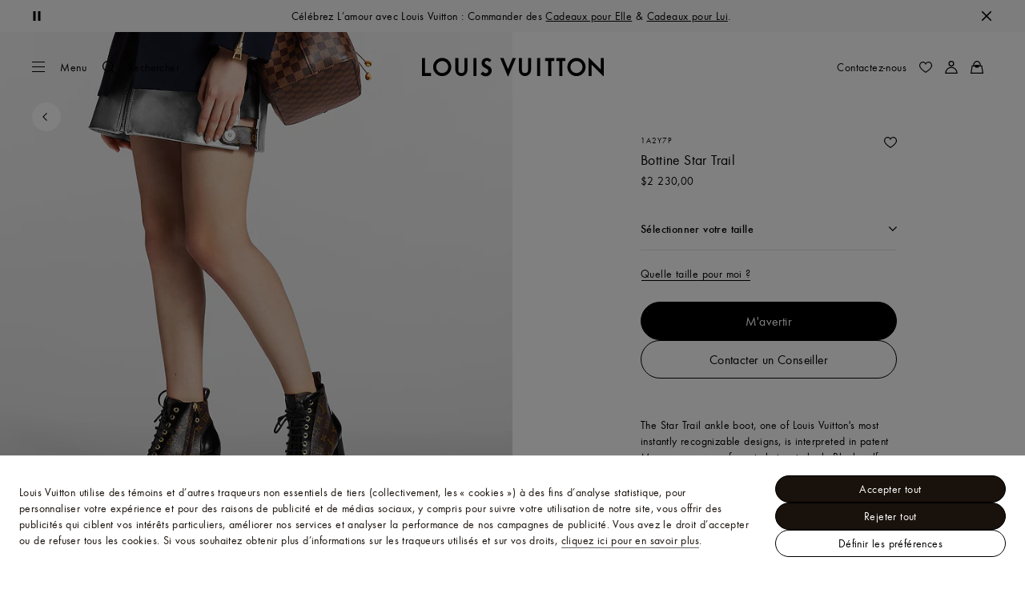

--- FILE ---
content_type: application/javascript
request_url: https://tags.tiqcdn.com/utag/louisvuitton/vuestack/prod/utag.45.js?utv=ut4.49.202601060911
body_size: 854
content:
//tealium universal tag - utag.45 ut4.0.202601060911, Copyright 2026 Tealium.com Inc. All Rights Reserved.
try{(function(id,loader){var u={};utag.o[loader].sender[id]=u;if(utag===undefined){utag={};}if(utag.ut===undefined){utag.ut={};}if(utag.ut.loader===undefined){u.loader=function(o){var a,b,c,l;a=document;if(o.type==="iframe"){b=a.createElement("iframe");b.setAttribute("height","1");b.setAttribute("width","1");b.setAttribute("style","display:none");b.setAttribute("src",o.src);}else if(o.type==="img"){utag.DB("Attach img: "+o.src);b=new Image();b.src=o.src;return;}else{b=a.createElement("script");b.language="javascript";b.type="text/javascript";b.async=1;b.charset="utf-8";b.src=o.src;}if(o.id){b.id=o.id;}if(typeof o.cb==="function"){if(b.addEventListener){b.addEventListener("load",function(){o.cb();},false);}else{b.onreadystatechange=function(){if(this.readyState==="complete"||this.readyState==="loaded"){this.onreadystatechange=null;o.cb();}};}}l=o.loc||"head";c=a.getElementsByTagName(l)[0];if(c){utag.DB("Attach to "+l+": "+o.src);if(l==="script"){c.parentNode.insertBefore(b,c);}else{c.appendChild(b);}}};}else{u.loader=utag.ut.loader;}
u.ev={'view':1,'link':1};u.initialized=false;u.map={};u.extend=[function(a,b){try{if(b['dom.domain'].toString().indexOf('vuitton.net')>-1||b['dom.domain'].toString().indexOf('.louisvuitton.')<0){return false}}catch(e){utag.DB(e)}},function(a,b){try{if(b['environmentId']=='LVConnectApp'){return false}}catch(e){utag.DB(e)}},function(a,b){try{if(/^productsheet.*/.test(b['pageType'])){try{b['pageName']=b['pageName'].replace("product_sheet","productsheet");}catch(e){}}}catch(e){utag.DB(e);}}];u.send=function(a,b){if(u.ev[a]||u.ev.all!==undefined){var c,d,e,f,i;u.data={};for(c=0;c<u.extend.length;c++){try{d=u.extend[c](a,b);if(d==false)return}catch(e){}};for(d in utag.loader.GV(u.map)){if(b[d]!==undefined&&b[d]!==""){e=u.map[d].split(",");for(f=0;f<e.length;f++){u.data[e[f]]=b[d];}}}
if(b.actionId=="add_to_cart_succeeded"&&a=='link'){(function(b){b.push(["sendMetric","AddToCart",1])})(window.BOOMR_mq=(window.BOOMR_mq||[]))}
if(b.pageName=="buypath/review"&&a=='view'){(function(b){b.push(["sendMetric","Checkout",1])})(window.BOOMR_mq=(window.BOOMR_mq||[]))}
if(b.pageName=="buypath/confirmation"&&a=='view'){(function(b){b.push(["sendMetrics",{"Orders":1,"Conversion":1}])})(window.BOOMR_mq=(window.BOOMR_mq||[]))}
}};utag.o[loader].loader.LOAD(id);})("45","louisvuitton.vuestack");}catch(error){utag.DB(error);}


--- FILE ---
content_type: application/javascript
request_url: https://ca.louisvuitton.com/-8EYau/22BP/Eeb8C/iU3/g-sXyZRgI/zYizGtpiX1XuNpQO/Clx4AQ/aQ/JeIRgYYBwB
body_size: 164215
content:
(function(){if(typeof Array.prototype.entries!=='function'){Object.defineProperty(Array.prototype,'entries',{value:function(){var index=0;const array=this;return {next:function(){if(index<array.length){return {value:[index,array[index++]],done:false};}else{return {done:true};}},[Symbol.iterator]:function(){return this;}};},writable:true,configurable:true});}}());(function(){bm();jmM();O9M();var cg=function(G8,EG){return G8<EG;};var hW=function(){WW=["Q*I*]A#A","7Z\"Z","K*jJQ*A+","\tV[\x40-GMJ","#vX\x00d6G\x07#\tMV*Q7K/\vM\x40","\'\f#\f[","\'G5KZ\r\x40+Z","Q","#f[\vX!E2\t\x40","R+Z2\'Q","tN","MG[3","kJQ0","D5","G/","CU A!","[}","\x40JF","P)w/\b",")T\x40G!E0",":xnXm0^\v:xD[a|i6<:xe]`2i6(/tn/YYO\x078]bu\x07I,\fxg/v\'i51:qn/W\x00\x073xb\ru_2:xL/\r3i\x3f\x07-Zn,CF6\x07{eu\fi=%:{X,|i\x071Nn&uK6\fz/u\'i1:qn;Wj\x00xn\rv_6:}L/v3k\x3f\x07:Zm(C`6\txmqwi6\')]X/||\x079Nm6uK6w\fxg/y\'i518qn/Wf\x00\x073xc\ru_2:xL,~3i\x3f\x07+Zn,CF6\x07x}u\fi %:{X/Zi\x07Nn&uK6\f}A/u\'j51:qn8Wj\x00Hxn\ru_6:rL/v3i\x3f\x07:X}\nC`6xmq\fi6%9oX/|\x079Nl&uK62\fxg/p\'i51\x3fWn/WX\x00\x073xg\ru_5:xL,z3i\x3f\x07+Zn,Cp6\x07xiu\fi:%:{X-li\x079Nn&u\nK6\f{g/u\'j%1:qn)Wj\x00\x07xnf _6:pL/v3i\x07:Zn_C`6\vxmv\fi6%:IX/|g\x079Nm\x00uK6\b\fxg/|\'i51>qn/W\\\x00\x073xm\ru_5:xL,z3i\x3f\x07,Zn,C`6\x07{iu\fi=%:{X*\x07i-Nn&uK6\f|A/u%z1:qn9Wj\x003xn\ru4_6:}L/v3j/\x07:ZnWC`6\x07xmu*i6%:AX/|y\x079Nj\x00uK5\fxg/`\'i519\nn/Wz\x00\x073x}\ru_3(:xL/r3i\x3f\x07.Zn,C\x00p6\x07xCu\fi;%:{X,ZiNn)_[\x00\x078cBCn\fH|L\vWj\t<|i\x002h|[qp6\x07:Zn,U`\x40an/c#jA2AX/s/n1:zN^3i;:xn d\brG<:xe\x00`i6(/tn/Y4cO\x078]bu\x07J#(\fxc#uF\txlub\'\x3ftn,(]--\r{\\m)i6v9xn)Ni=(/in/Gi6\x07\vh[Ck#**}n{wi\x40:xn%^\'i2\bNn-ntP25:xn/um1:zuE>i6\fml7v7_6R]uC65\fxl\f`*_6:xbu\x07} <\fxc#uE\x07\r6Nn)V~Hk\x40$SR6\x071kM$A7i6\x07:x+\x40*|:\x07:U_%\fk\r\x07:s^=F\ti6*=Je\ts>i6\fjY/u7y6\x07:\x40vG3i4jU/uI$/\"{\\u\x07J#+xn$f&k.Cxn*Gi6\x07kX/x\ti6*\vrf\fui6\x07\x3f{~!Ni=ij-Gi6\x07\bPU/u\\86}[{<i6\x07\x3fIc#uE-7xlu~5%sG\v`\ti5tC~6~=q/-xn^vi05:hn/uqg\r\x07:s^|i1:~6~=q/-xn\nD\'1\x3fTi[~#i9\x07*xm\txi6\x07:z~>i6\f4on#p0_:\b\\/u#i6\x07:lU/ug0:xy\x3f\ty","kX)Vp1","\x3f\\Y\x07W!e2VA+B!F",")","S!\\62KF\fA0M","0I","#XWKF","=M44_m\x07F0\x40","Q2","X_u4a\x00PH\x40",">\\A]+F","[(","MJU0G","\x00#RFfk\'#KlZ*M2VA","\f\\MC^7\\",")W[M","}NB\x00","]]\x07B!Z","\x00","Z\x40D%Z\x07PK","UF\vZ0q","R4~*8XC\rA(I#","[>a(K|\rF!M","K+\vUJQ ","(A[","\fU0","_4","2$\\A","\x3fVB]*z7\\\\","K\vR%]2-XCQ","]\vG1D\bTJ","/\v7q[DM3J[","D\vM","!M[0G\x3f\v\\`\b","P%Q8 9P]\\","\vXH\vm","L[7M","4)J[A\'\\4","Y+R4)WJ\r\x40-G","\\%[81i]D!Z\x3f","1W","5\vXX\x00","\x406A\x07\tVWr6G\tK\x40G","]Y\r","Z","_\x00","W+F/\tTG7_4","kJXD\x3fK\x07Ym\b0t[uFQ\x07G(Z[Cq*I*]>X1OZ\x07]iJ2R","(\vUNC6A.fp\f]*L(fp","U*","X#","*G#",")KJP=[\'\\LU*O","\t\\^]6M","Z)G5]\x40Z","^7M","#X","$PC\nd+[MN","\v\\]]7[)J","$b\fa","[%\\\\","$X\fe:\v6t","#M","b\x40,","|3QjQ*\\","2K[:])M2T_","V(]","","6OC","Q&o;_\x40","\fN","UJQ*\\13Uf\n","\\[[ ","mJ\x40F)\\]","KM","!V.M2","[]\vU/","N","R6GX]-[ M","ie6}(","t2Ltk*","\x079zk+r`>\f0ub {y%/ly9lr$]J\bS,A-TAD5Z2OXM>FtH\rX|\\iF","U\x40\rU0A(","","Q6E5\bP\x40\x00","Y+]#VY\v","}*[\'U{]#O4","]7i4\x40","T#W9D5\'*wWII\'fZ]p;","L\'/Q]\x400DU","N","Q ]#","_!Q4)\\",",d","D%O","n","+L\\\vA4","\x40!^","\'Or","\'W","C","k_$KFQ6n(^J\f","J$UJ","-F\x073","JJ\x00P\tM5^J"," M/\\B\x40-G","6J\\","#MN4","\'ZG#Q A","{*\r\\]]#\x40f+UZ\t\rF","G,I#x]U=j \\]","#\tK\x40","1k3M\"\tPY\vF]1\tX_Q ","S\\R","\x07G\tzS3Z[\x07[*\bn\tTQ0]([MLR1F2VAL\ty\\6VINg=E)\tLG=E)S\x40=X)|Y&GhMJU0GyLA\r\x40-GnTQ0]([MVQ+NW2IZ\'\\)[GO6M3\tWb\n3Z[\x07[*\nJ{\x40_\v[\"\b$\x3f[\x40b\\Y%W\\F1K)\tSg=E)\ty$\x3f[\x404Z2MVQ{\n\x3f[\x40~\\6VIN\x409n\tR\bA*K/WmSU3\b\\\x406A2Y]SR1F2VAF\x3fZ2KANQ9\'\tJSO9{4[E\vW0\x074M\x40M4M[)FWU7g\x00(+K\x40Q6\\j`\f^!Kh\\I\x07Z!x)\v\\]M8T3Z[\x07[*\x00j\tJGO0sF\\U(];WXLR1F2VAL\ty\\6VINg=E)|Y&G|\x00D\t%2KN[6T\vd;yFQ6I)\t\r\t%5WL\'\x40!Z2KSh5WL\'\x40!Z2K\rBXyIY2j[]*O#\'ESLt\\KF\x00SId\x40_Z\x00W0A([_\x076o\x00KJA6FW\tSJ\r\x40jL WJ>F+X4\x40\x076\f0UZ\v!(TJU&D|Z\t\r[*N!KN\fX!VvWN]\x07\x40%J#Ah\\,4&D[M\x3fN_=\rL9K2Q\x07\x3fNJ WL]+F_2WK\v\x3fZ2KAN\x40Z*{DR\bA*K/W0jAGO2If]H6\x074M\x40M4MW/J[Z\'M [O2{4[E\vW04X[\v+\x074M\x40M4M^jA\vCdB_(\x07Et3Z2KAN]lI[d$PA[/MUj\x00ONA!;nJBAmU^jDIZ\'\\)GF\x40hZ[#RB[M\x3fZ2KA\x40=X|YW\x40Y%DUjKHT\x40jK*]BQmU\n%ML0\f4MZZ\x3f\\6\r\\6G\x00dWX]\t0U\n;XU4}\rX]NDyS\n}LA\r\x40-Gf\rI\"]%P\x40\x00=\x00^=_Z\x00W0A([]\x07GO9^4[^IN_!WLFR1F2VAF\x3fZ2KAN\x40,A;RU6\b{4[E\vW0#i]\x40+\\6vIBCyEQ`BFzls*oRb_V{FW\tH[jK*XBAmQnXG2IfK\x40D6G)\x40_\v\t2\x074M\x40M4MJ\tSJ\r\x40jK#MJFSm3Z[\x07[*\b2nT5*M2Y\r\\6G\x00dW]\v\x401Zd&IFI.SIZ\'\\)]GO\"\x00j\t\x07\bA*K/W\x07\x3fZ2KAN\x40,Ah$PA[/M_4WMmU^o_Z\x00W0A([A\x07!\f WL]+FW(SP1o\x00ON(n\tbF36o\x40PIF0\x40)\fS\t(\x3f\v\\B%ZW FUF#{YX1ML4MZZd[Q`YVMQ\'\\U{FM\x07bhXC7U$XX]0\n^y]\vG+D#SJ1k%_/\\!F_nLA\r\x40-GnT\x00fF>1oFR1F2VAF\x40mSnYMG[3\n[2WL\r9^|]\vG+D#SJ\x40\x40,MnS_Z\x00W0A(SMRj^*\\1\x00oFR1F2VAF\x40mS#L]\x00*\x00U2K\x40h\\[3WZmUnNSmU\'\tNU]l\\/\b\r1]*^-B%D#A_Z\x00W0A(SM\x3fN(MFZdG_o\x00KJA6FW(N\vlN(MFZlM[)RBAF\x40hZ[#WVmU#L]\x00%y[Q*\x00jmU\no_Z\x00W0A([u\x076o\x00ON*U5J_\vZ MX]Z2KANR1F2VAF[hA^=_\x07LQ<M3PA\tyJ(RMG[3\b#\fjF+Z_d<\\A\vF%\\4[P\\NU(Z\'\x40A*F(U]\"\x00U%T_Q0MdF\x00\x3fAnYMG[3\nJ{FV\\6G\x00f]\v\x401Z=\rXCQ~^/BP+F|Z\tRR+Z_#UTJ\\+LJ)W\\F#}\x40TU6\b{K\vX!O2F\b%\f0K\t\x00j\x07Rl]^=_\x07\ty\x07oVA]*]}\t\\[F*\b;PIF*M2YSQjE2VKGQj[(J\x40k7M2F\\F#*\b\\\x07Rl\n.\tVXL\tyh\\[[ \f/\rA7X(\\K=\x40%ZdF\x000\x40)\fAS\'G6\\[\vPfhKHUQjL5\vX[\r\\P#\vMFZlMY\'\t^Q([d\t\\[F*\nJ{F\\Q0\x40\"]J\x40U&Z6\rQ0](YJ\x40U6O^}\r\vL!K2WHL2IfGF\x40hZ[#RF\bfF4XCL\tyh\x40_\v\x3fAnJ\x40P+FyYZ\x40D(M#LG1[\x07#]J\nm-M\"YL\x40U6OJ{FI\r[*\\(\\Q0](\x00ONA!hKHBP+F|KZ!U\ndQ]CfJ{[D!Qn\r\r[)X#\\KL!#Q\x40\n\tf\\4N\rBQjI!FZF#\n;_Z\x00W0A([f\x076\f0K\v\t6#Q\x40\n*hMJU0Gd\x07Rl^/S\tyF^4MZZdZY\"UJ\tU0MJ(UCB0\x40)\fS\t!Q2UP[\vF%\\4UKJA6FQ`SKQ0\x40\"F]\v\x401ZdWKF#)]^\x00j\tL\x40,Z1YSFjE2VKGH8\n#L]\x00eJ#]\x07)M.]L\x40,Z1Y]\x40U6OJ(N:M4M24\tV]F\x40fMJU0GfVJ*Gf\vK\x40] MW\'[\rEQo\nPf\\[[ \n^oWIU6\b{AB\x40jA#\tX[FhZY\'\t^U]\"\x00U2K\x40yJ)UMVQmZ2KANFjE2VKS0\x40)\f%Z{NShZY\"UJ\tU0MJ(UCBD^4[P%Z}\t\\[F*\byKZ!_4 MQ7]25XB\viyAY0UZ\v6#M*M27VLB6M3\tW\rO\tyZY+MGPb_4UTJ\\+LJd\\WhZY\'\t^[-LWvR]\x40P!D!MJSZ1Dj\v\x07lZY+MGPy\n.\tVXL64A\vCd|6|][6\x00U/\\]\x40+ZW4JZ\x40dAfV[NU*\b$\\Lmh\\C\vS%\\{LC4\n WL]+FW\tSMB%ZW4FB[M\bG|b3IW/[HlZY%MLx+KJ2 \brGv\b([M\tH6/XCM\bG{b36 \\]\"[\'HdB\x40,AhKV+Z0Z#\b_G,\x00o_Z\x00W0A([j\x07\x3f^4[K\'G6\\[\x07[*T\v=]\x40\x40=X{YW\x40Y%DUj\\C\v\x40!\bhKHB\x40jK+\vUJ]+FJ4_Z\x00W0A([S\x07\x3f\\/\b[MF4\\\\So\x3f\\\x3f7VLT6G2YDrB\x40jN4>XL\v.JB\x40,Ah\t\\\\\v\x40l\tGo_Z\x00W0A([w\x07\x3fAnTU6\b{bZ3-N_4RKJA6FW4UZNXl\\^}_\x07LR1F2VAL\ty\\6VIN\x40jF>]\v\x401ZfF\beA\bw\x07(M!QGO2If_*3Z[\x07[*\bnRBIFl\\m[\x40X!F2\x07RlGY%UCF\x40hM^o\t\\[F*\bh\rXCQy\\,#&]\x40P+F{Z\b6M3\tW2I3Y] \bGj\tKZ!VvWKRUF!\\4A\x40Z!P{DRQ0](\x00WJ\x40~i\n;LA\r\x40-Gf:F!\\4BYX1MM0PKNhL(^I9Z2KANMjX)V[D!jMB\'G5KZ\r\x40+ZUj\x00ONA!jVA\b]#]\'UJTtU^jKB\'G5KZ\r\x40+ZUj\x00ONA!jVA\b]#]\'UJTtU^jK\x07G4D\x3f5XB\v\t\"\x00j\r)Q*M\'V](A*K/W\rG!5<\\A\vF%\\4=LA\r\x40-G{LA\r\x40-GnTU6\b{Y_Z\x00W0A(YM4M [M\tH\x40jK(\bM]W0G}\t\\[F*\tV4]\x07\ty:\x07h\vZ!Z2KiZ\'\\)S\tlZY\"J_U=f+ES*I#RRBQjE4IZ\'\\)[GO6M3\tW!V.M2UJJd6G)\x40_\v{\"8$\\L7M\tV[\x40=X\t[BPm_2UfpF+\\$KBRl\\[*Wh\vZ!Z2KiZ\'\\)G0\x074M\x40M4MJ\tSJ\r\x40jK#MJFVm;W\\C6I\x07{LA\r\x40-GnTQ0](\x00fpC%A|DRBqlPY6\tV[\x40=XoW_\x074Z2MVQhK[nLA\r\x40-GnRB]\v\x401ZfQFIm[#Ux\\Z\'a#\tX[FyP[#UX\\Z\'3Z[\x07[*\x00j\tAB[hA^=\rVF\ntJ{\tF]yx)P\\\v^4[X\x00Q3\bn\b[BFhF[)RFG6M3\tW\v-[0#\\]\x40+Z13Z[\x07[*\x00oDX*M2S\\!F_nLA\r\x40-GnTQ0]([M\n[*MH2UONA!h\\WmU^ojFVmnCBM#\tX[Ff[ S[lN(MFZl\f4MZZd\\/\bDG\"\x00jYM\x40=\x406A!Y\x07\bA*K/W\x07GO6M3\tW\r5[&B%h\vZ!Z2KrLIm[#URJGyN(MFZl\\^=\rX]NFyg,Z[F\x40m{ d\b[6\x00\'\tAN]*\bo_G,\x00o\x40KJA6FW#UKJQ6[nRIZ\'\\)[F\x3fN4SJ\x40X!F2B%ZW(F\\[4\x00^}_\x07\x00-FW4RKJA6FW2UONA!jKZ!VwWMRQ0]([M\n[*MJgK[IhMY0UZ\vGyf[,UI]\x40+\\6T\r[*[4Z[F~B[4JJ\"]%P\x40\x000\f/[]7\x074O^0\x405UWJ\x40y[2P\\\x40G!F{QF[(Y] \bGjQF G#FB\x40,Ah\\C\vS%\\{LC0\x405UTJ\\+LJd\\Wh\\/\bNSy^/B\x40,AhKV+Z0Z#\bIFI.SjB0)\tYFdZW/[]7U2YSFjK\'\tx[FmQ)UZNXl\\/\b]Gb\t55XaF6*ZJFmQ`SMG\x07GZ*{\rVF\nt\nj\bM\x40\"]%P\x40\x00mS.J\n[*MJgKYFd\\J2P\\\x40\x406Q2(KF\vG*hVBX!\\)F\bf\\4N\rS\ty\\Y2IJG\x40,Z1[MF##L]\x000\x405UKYX9/\bINW,m%I[\x07[*3Z[\x07[*\x00o\x00PIF\x40,AhVA\v0\x40)\f[UB%ZW4FMG\x07GN(MFZdM_#WWF!\\4N\x40\x40=X{YMG[3\n[\'UX]\t\t0h\\W\t!`]]\x40Y!\\)\r\x00Q<\\Uj\tNSy^/Ge\t;V]FB%ZW(FMG\x07Gj\\\x3f>W[]![Y*WH\\iL(EUiF^=\rX]N]y\\/\b[MF4\\\\5Z{LY4D2VAU]\"\x00U4V[L\tyhKV\"[\'#L]\x00!\x00U#]\rG-N_/UM]x+KK{QF4Z0RBYFd]J)UZNXlA[dX[\r\\\bGdRLS[jK*FB\"A\'UV\"[\'\n^}_\x07bK^=_\x07\\-[Y6\t\\YR]jK2QcWmZ2KANQlAY%MLx+K[gK\x07Rl\\/\b_Q2hPAX(Q;)]\v\x401ZfF\x40R-F*\x40cWmU*\b\\\x07Rl]^=_\x07\\-[Y6\t\\YR]jK2QcWmZ2KANQlAY%MLx+K[gKR\vX7M\f/\r0\x40)\fA\vCdm4K\x07L\x406QW5X[\vY!Ff\fP[[1\\W%ML+ZW WNX=\n^}_\x07\\-[Y6\t\\YR]jN(UCx+K^4MZZdM_/U_F\x00U(D\nZI9U[\'KZ\x40~N(MFZl\\[4RBIFl^4[\\\\-[Y2\t\x40j\x00\x406A5UUJ\x00S0\x40Zw\x40\\SZ#RBYFdFJ2P\\\x40\x406Q2(KF\vGM*}_\x07\x000Z\nZS\x40,Ah\vKJbGY%UCFZh\n/XCM\bGdR\t\\-[Y6\t\\YRZjN(UCx+K^=\rX]N]yFL$\t\\NI9AQ`SMQ%CU{F[HfK(PAQfJ{\tH]j\\\x3f7VLR\t6Q4GF\x40R-F*\x40cWb_/FWZXm\'\tNS]{AY%T_Q0A(ABRUF!\\4N\x40\x40=X{N\x40U6OJ4WPF\x40,Ah\\[[ U(A[L0\x405UWJ\x40yAY WNX=d%WIT\x40,AhVBX!\\nRBW+E\x07*MJTR1F2VAF\x40hZ^=_\x07L\x40,Z1YS\x40j\\6[F+_W2UX]\t6M3\tW\r\fF!IdF0Q\x07#\x07E\r\r[*\\(\\\rS\ty\\Y2IJQ\x40,Ah\\W\t04\rQ0](YS\x40j\\6\x07\\-[Y4\rXCS\x40,AhKHS\x40jI!WMG\x07GjE2VKS6M3\tW\rB\x40,Ah\\W\tfM\"YLZ+Z\'S\t0\x3f\v\\\tHFb_2P\\\x40Z!P{\tIhN(JGTR1F2VAF\x40mS)\tYFdZJ2P\\\x40\x406Q2(KF\vGjD(MGCZI{KCFmS\'\tJS\x40,AhKV+Z0Z#\bb]3-N_#U_F\x00U(D\nZS\t0#L]\x000\x405UZ\x40D(M#S\\\r[)X#P\x40\x00! \\]\"[\'[S\\BD9U[%ML\"]%P\x40\x000\f K\x07U6\b{QF0ZM]\x07Q7#^[uxF\tC6\f0K\v\t0\x405UM]q*\\/JtiAn[M\bG{F[GO2IfJ\x40W+E\x07*MFZAnYMG[3\nJ{FWM4M^=\rX]N[yFY\'\t^=!\n4MZZdG\n;Q]CdF1[|][6\x00U/UJ\tU(\b\'ZGNU0\\+\vM\rGIhL*^NQA*IZ\'\\)[BFhM^=\t\\[F*\b.J\nQ(M\'\\]0M\'V]Tzl\\^j\t\\\\X0f+]BZ!P\nZ\vIh\n#M\rS\ty\\/\bB\v\x40,G`][]74Y] \bGoWIR!U3Z[\x07[*\bn]GOlF*H8ZI2UUJ\x00S0\x40^`]]S\x40jD(MGG\"Gn\rX]NQy[(FWJZ\']G!}GZM*{bJ36M3\tW\x00I\"]%P\x40\x00*\x00j\tJBZhG[/WX\x406Q\f0K\t0sSXBWy]Y0UZ\vI\'I%[GO6M3\tW[-LW#SMAjL(]FWm\'4TFQjZ5UY\v\'Y2\\AFZhG^;LA\r\x40-Gf[GO6M3\tW\bA*K/W\x07GO2If\t[]7{KHY!F5\x40KJA6FW(N>F+E5\x07\bA*K/W\x07-\f0K\t06\vUVFFhM^}LA\r\x40-Gf[GO*\x00jFBAhK[d\\Wh\\^;LA\r\x40-Gf[GO*\x00jFBAhK[dQ]CfoL\x07[-LWvRDGI9G%WA\vW03Z[\x07[*\x00^=\rX]N\x40yG_4SU6C_nLA\r\x40-GfAGO2If]\v\x401Zf\t\x40C6I\x07nS_Z\x00W0A(SMR+Z_}\x40\\]0Kn_Q2h\\W\x3fK5TF!\\4FSZjX4Jt^ih\\Y2KFB\x40jF>BR1F2VAF\x3f^4[M6\x00^hX]lN(MFZd\\_o\x00ON*jZBWhD[ WJ4jKBShE[1W[+<;}\t\\[F*\bnRXU4\x00_ WL]+F_2RBIFlLo\bNFW,\x00h\vKJ\t0#MW%[fK]\v\x401ZfIZ\'\\)]\"\x00VnYZ\x40\x00Z!K/W\r\x07ZdF0^N[6^4MZZdF*YFd\\J(OF\tU0GhVA\x00Q\'\\)]S\x40jM Z[\x07B!|6JS\x40jZ2\x40KJA6F,4W\tS\t!G|\x07QuZtWMM4M\v:YWZXfu\njIZ\'\\)F!\\4NS[lZ_oUTN_l\x003Z[\x07[*\bnRB]\v\x401Zf\t\x40C6I\x07nS_Z\x00W0A(SMR+Z_}\x40\\]0Kn_Q2h\\W\x3fK5T]\"\x00U3\b\\]/S!FMNL]*\b\'\rPH\x40+Z^=A\vL0E}KJ_9Z2KAN\x40jI4I[F6M3\tW\rBZ1Do\x40ZNQdM4MZZd\\Y\'KZ\x40l\n#L]\x00hF0^N[65Kn\tQ*\\3\'X\tQ0`!|AF+XUZ\vGlsU$\tXA\nGfU+[FQfU\'\tZG\x07\x40!K3\t\\\rB&A(J\\LfE\"U\rB4D2V]h\n\x07*MIF)~4\bP\x40\x00h\n\'=LCb!Z/W\rB3G\x00pOLR1DK\\\x07[*d5rGK5TW%[dWKL6M3\tW7\\6SRh\\^;RG%X\x07*[]74LB\vZ0[^;WP\bA*K/W\x07GO6M3\tW%X\x07*[]74LB\vZ0[^;WW\bA*K/W\x07GO2IfT6\f;\x40M]O2IfA\vCdg \bZ]\vQ*k(\rX\\Fh^h\\[-[*\\>\rQ&OdRASQjO2>A[\vZ7A(Sx+vd(\"[Z\tk6M\"KJk-F)Y\t\x3f^(V]TQjO2+X]Y!\\4SW;z\ti$\r>}p8q\nl8$nj,s\b[4WK\vF!ZM#U^Jd%Z+MJ*\"\b6x|%q\x00w%5}j<qw 9~cGI^4[V\x00Q3\b8 JLQ!F4\'ONtGoU^Jw+F#M\x07LC!J*IB]yGY!Mj\x40!F/W\x07Lcj0\n$]J\fA#w#]JQ6w(V\rG6\f0WKFvh\\[>U6I#\\]F]j}9\v:jd+p~2\b\x3fv}1cj0\nR]\vZ M#\t\v#MKNQ0Mnz y{<\x3ff}+z\x00m%)fx+vd^;_F\x00U(D=\t\\[F*S6oJ\x00P+ZM2UOJ\x00P+Z\v:LC#XWK\vF!ZM2UKJ\x00P!Z4\x07EAX(6\vy\vZ G|\tY\vZ Gt\x07EAX(6\v}\vZ M#\t]\x40F!F#\t\\]\\H8F*DR0#MXZ+JJ\x40U(D_BZl*oUZNW,\x00_ WL]+F_o\x00KJA6F,UW%[fM]\v\x401Zf[\x40G!Fj4BXyN(MFZl\\^=_\x07/F6IhJnF%Q_2R]\v\x401ZfD\x071\t\'\v:LA\r\x40-Gn]GO2IfAX(J2DWZX~\n(\\I\x07Z!LUgFMVQ+NWTMXb(\x40B\f[(2KN[6u\v:b\r.t-\\4M\x40 SWZXeo\x00ON*jNBAys*j^(Vw\x40M]O-N_/FJSQjK*[GjF>S\tyZ^=_\x07!V.M2S\\O\tyM^4MZZKJgJDJG!\b)\tO\'_(FP\rU(D_#R\n[*M^`]Z\x40D1[nYX1M^jC\vZ#\\gF]G\'VvRR\rU0KnT\te[)FMR\b]*I*B[M\x3fAnZZ\tHZ1DgF\\Q0](]\x07\t!#L]\x00m8$\\L%V{FXGF!\\4DI\x07Z%D\x3f\x00PIFXm\\4NI9Z2KANA9U_WvH\"]%P\x40\x000o\x00PIF\x40mS S\\F-FdF[D!Gf]\v\x401Zf[BFm\'\tAS{&B%_[0G\x3f\v\\[\\/^\rU(D_2R\\]\'M_~WG6M3\tW\r!V.M2YSZbhVA\x406]2K\tH*hVA\x406]2K\x00U)M^jYtNyJ(\x07E\r=Q0\nJ{FW/F6IhK\x400Md:KHY!F5YSZ8TXS;]8a^(T\f8A:H\vF\v~k\'IJ\n{i4\x40\vA0M2SWQQl\\[4RY] \bG;pB{mT\v WL]+F_o\x00MG[3\b#\f{D!m4K\x07L}*^*]\x400M6[ M2\tLLA6MW(W\x07\x40!Z$\\\x07Z7\\(\\2Z\rFW)\t]J0GW$FQ6I*\x00[*4\tXVN[&B%JA7\\W.OJNUds$\x3f[\x40-\\4M\x40ilW+MGPj\n^;S\b\t(sGWJouu[.FL\x07G4>(U*U0M#/\\iF)InR]\vG+D#v_]+FnR[\x07Y!r(YS*M\x00f\x3fX[\vj\\KF\x00Sl[\x3fFWN]#I)\tKSMjG%\vL\t\t=#\rPL\vy!E4BSMj\x404NNQ\x07G%K]\vZ\'Q[1F\x40U*O\'\\\f\t=\'^ZS![[F\x40X%\\)\tT\t=5Kn\tQ*\\[\nF\x40D4~4\bP\x40\x000$\tL_fZ2KAL\x3f\\|\r\x40W4]M\"\x07EAX(<AIU~_[*J\f EM!\x07EAX(%AT\x00Q0jX%^M\nWICTqh]\"A_\tD1;RLG!\bFsAZNQfM\"Y]\v\x401Zf\\[4\x00^;\rX]Nkhg\noWMmL4MZZdN(MFZl\f4MZZd\\Y\'\vIC0\x405WX]\tA)M2\bRm\x00^}X\\\vph\b7M2WMjX5tJG%OhXC0vWMm#_\rX+[nRLG!\b\x40|X\\\v!FdAKJA6FW2UJ[Dl\n;R[GIm^}\t\\[F*\b3Z[\x07[*\x00o\x00KJA6FW2UX_X=\x00.JF#]#M\\GI9\x00^;RU","GG","S!\\0\'\\_P7","A\"AJ\np","G1[\x07#]J\ng0I2","\x071","[g0Z(mN\t","J[D","X\x07Z G\x00","\\-N\r\x40","G!Z6!W[*U0I","5","%W[\x07Z1M","f\\\n`6I#","^Jq(M#M\\,M\nI#","A0G/U","Y3L","I\bX","\t\\Y\vF7M"," K\\x+I","\r\\%Z4)\\n","h^$A","","-[54OJ","\tQ0g\x00(+K\x40Q6\\JL]4\\4\b","\vVF\x00\x40!Z6","1k7M#PZk!^*X[\v","\\F!M","\\!I","U3Z6","\nQ2x>U}\x40-G","0\x40(","[\"","Ca>acr","#qF\t\\F4IV8U(]5","M]7\\2TJ\x00\x40d_2VZ\'I%\x40\"A\'UV","\"]*2]","]ZY=","i5\x3f|i)|\rb<\n6w`>e{#-nw7n%J\"_H].C+V_F7\\0\fAVuDrNV\rk","b0A#([\v\b[6\b9:ifNv6G\x005K\\","\b","tF\rF+[ `\bR-Kf7PY\vD!VPA","IJR+Z\'ZJ","1[D\x07\x402A/PC\x07\x40=K\'^J","5","[1K+OJ","X%\\)\tT","3Z","WJU0G","\'\x40(\\","\\[CU/A","u4X#+XV=Q0]\x07\x00X[F!","M\x40W,M\""," M/\\b\vY+Z"];};var bn=function(UK){var Vw=['text','search','url','email','tel','number'];UK=UK["toLowerCase"]();if(Vw["indexOf"](UK)!==-1)return 0;else if(UK==='password')return 1;else return 2;};var Bs=function(W8){return ~W8;};var lB=function(bg,Vq){return bg>>Vq;};var MY=function(){return EV["Math"]["floor"](EV["Math"]["random"]()*100000+10000);};var Zv=function(){return Ms.apply(this,[qN,arguments]);};var ng=function(){return ["!(5","5&.L0\vC*65","\vR&Lgtw|","^","\x07X5\"1v\"\']Y*\\9)","\fF&&6L-4R!",",\fV=","..J","\bw",";\"4C","\x07\v[:","T;\t~3>","5(.C *Y341|,V#","2(!Z(CP","P7,\']","IFa}","+","r$&LS%\tT%26\x405A,*)X5!.p","Z31","0S#-P77F\x3f","Z81-F&T\'\vR3#","*\x07R<R3","7.N1E\"&\x00G%.-A",".R-\\ \"0p6^\x3f:S#)![,","Y(\r","pP\'\bT$\"","5Z\x3f","/\\\b^\x3f\tT\".-A\x40<5\vT4+\'K","{","%\"6{,X:","Nx","\"(6N);9*f\x3f=\'","\vC9,\'","jpw$l{GpL9Wc","3)&","n","P4,+[p.\x00E7#1","\vG\x3f\vQ/+C!","bcU::G3)&J7h&Z","\x00F55\'J+2\vY9","L*[*\fZ8","]\"32j^","P\"\'C C=\t-P7#\']v:\nE946","g7","1\"6m7D*","P\"6J(","I\\\f","!\" H)C","C*Y","a5","#[*$E$2m$X)","\\6","H","\"[33-B E","$#C&\"Y;\x00F\x3f4_ \t_\x07]","U","4*+A1.","","2,K Y*","6\x40\tR=3F3","+\vD","$.F *]\"","&J3\tRP:#[,","e\vC\'MJv\":_,Dr6\\zgre7UoBU\x07cgrAZ\r\x40Ery","5/\'L.8E[7+1","X8\x00G","\n[0.%Z7\b[*","O;V\" L.9V=\x07P73F(C.","I,D\'","6 +v8\nA -n9+v\x07$w)n\b+v,1$OL&0)M1\x3f7wD\'B\tM1\t\x40_C,\x07-C,Xn)<M(/w\fuZ!23u\x07$s5t\x00\\$);Z1Uw\x07U08F-B\t\x40 a +u\x07$s5t\x00\\$);Z1Uw\x07U08F-B\t\x40 a +uGWn0+q\x07$v)X=/v1&L%vU0 m+$t5\bX=\'v\t\x070f!6Sc+8/E4*!B0Zu1 q\"v1n +v9UO\b]&\x07+v<!$t1[3\'v%B\rrU0 N_$t n =M1/Lhn&0+M1/D\x00n6+u4(t*:C\'\x07.3<w%0l$9U=1$tm\t\'v`5U0,z\x07$~u*G&$A73w2n /v($]%0l&Ab<(t)\b}0+s<\x07$v7+W/v1!D5U0 N\n\nq\"v1n +v=0O\b{\x07+v<!$tz[3\'v/ZnU0 F$t0l&\'>\x404(t+&\x40}0)S\x07$v\f*qX5\'v\'SO\bB\'+v<!$t![+%\'v\rbnK\b+t.A\x07B\rrU0 D$t8n0bw1&Q0l6\b\x40:UO\bz$!+v!$(t*2}0)M1/f5 rm0)M1/Z\x001n\b+Q$+_\f.CX.&\tD7u:[\vCS\x40,(/O!\x40,*%/5n`w1&O\bW9+v<\x07$rtV$&_Y\v! tH\x079+v<\x07$v7U0<M-7\t_\fn /v(t)&_\'8A+\n(t\x00\b[&Z$(tt\f) \x078(Xn6+pC7L7wA /v(t+&\x40&0)M1\x3fa2\b_\'\ty!$w \vl6+t-7\x07B\vnZ,1&O\b{Zu1\"O\bh!+v<\x07$v+X=\'vL\x07n\'vXnU0(\x40<(t*6x\b+q,C\'F7B0Zu1\"O\bz$!+v.!&O\b^^+v,1$O\b\'+v<\x07$v7vU00D\'P[2\x00%B\'v7A;q5n0+s#\tWMk\"XM1/`7\vn8C\'B\vng\x07$p5U$23v\v!$t\rW0+s&(tU0 z(t,:B\b+p-73\x40\ft\x40-M1/4-B$9\x401$t1tW0+s*#WO\bz$=\'v7A \x00X=\'ve0j&9<M.3<tn %O1$q\x3f)n&0%M1/42j60+v1+fpn8Cw!.Mlv=/v1\tarU0 z+$t8ngw1&Q0l$:\x40:UO\b!+v!$(t*2\\}0)S\x07$vX;ZM1/l!n+%\'v{nK\b+tA1B\rrU0 O $t8n0zw1&Q0l4\x40:UO\bf\x07+v\x07$t%0l9\b\x404(tu_!+v<\x07$|\f\x00{E!&[[-4OsE&<_+73s4\x00[&_\x07${m6+tJBi&0S\x40\r($q:\vl6+t.5B\vn\x074[_+7O\b~\"3v,1&Oa)8X\x07$qu{U+y!$w%0l \x408$v%0l$\x408$w52X\x00M17{\x40\b+p,#\x40\f\x00{[+y!$t:n6+r\'#7n\x07&0D-B\\L a +u(t+\x00|}0(\x40\f($t%0j&,\x07.4(t\fW&;Z1UwX+v,1/B\vn\x074[_+7O\fX\'B\tZ1Uw\vl6+t.*V5\x00X+v<\x07$|5\x00V&C<}-4{l6+t.5Bm\x07=\'vx:\vnzw1&Mi\v\'va%n\x07&9S<\x07$v,zU38Y(7s4\x00[&_\x07,\x40/\x00\x00\x00A,C#<w9pn0+q8$x nAE<\x07$vqX=/v13%0l O1$s8rpU0 |\n(t,z7 }3`{`A8q\"_%n0<\x40,1B4q7U0 o$t%n\x07M1/d5nD tx+\'ve0g,M&3fm*F+v1$s\'tM6+tA1B\vn,b,1&O{!9 G-{m6+t.PB\vn\x07$\x07,\t\x40\f0rm0-M1/v7n6+pC7L7wA /v!,v%0l&$\x40<(t)b&0)M1/a rm0-M1/r\x00\tU0 p $t%0l8\x40<(t*6V /v(t,b}0(\x40\r(t,b\b+p-73\x40\ft\x40-U=1$t#g\t%\'v$&O\bh0!M1/rnF/v1\x3fb5U0 y$t5#U0 y\x00Fn43C!$(t,B}0)S\x07$v7\x00qX;ZM1/F7n+%\'v \x00nK\b+t\'\x07B\rrU0 f. $t%0lM1/{.m6+t7\x07B\vng<\x07$v7,zU00D\'P[2\x00%B\'vTz\x3f.m\b+|B\r]5,\fY6<u+3<t\x07n=\'v\rAnU0 r$t52X=\'v\f8\']5)\fC&_\x07\v! t5nCv(t+*a6+t.7T!pnXw1&O\bw\'v\rA:\vn8Z,1\'B)n6+~,7#L5ue\';y!$v5\rz6+t.7T\'pn/w1&O\b~\'v`\'pnC(t,B&0(\x40\f$t%0f&6,N,B34)a +t,1\x00`\vn,Zw1&O\b^\v\'v\rY4*&$23u<\x07$v\x07#U0 O\x00(t*:\x40):\x40<(tsG!6\rM1+])B0Zu1\"~%0l6\x00\x40<(t*26+t7\rBd&0)M1\rB\bU$B+1Uw\bX=\'v\r5T]2\x00%U0$_(Xrm0/Z(t,:\'v\x07nk6+t%RM5\x07n0\vf\x07$t%0l4\x40<(t,\b\x406+p+B\t\x40\f\x00{\b+rT]7>m\b+,C7]5)z&\b3u$t%0hB8N.\'P[\x07n\'v#`5U00c+8/E4*!a +u(t,*`}0(\x404(t,[}0)M1/|-n\x07[-7m6+t7WW$n0\x00*UO\bu^+v<\x07$v7,zU00D\'P[2\x00%B\'v7A5U0 ~(t*\f\x40) u+3<t\x07n)+v,1B\vn9(_,+Yw /vO\bu^+v<\x07$v7,iU0 m\t<w%0l4t<\x07$v8X0%M1/p4!\x07l6 +v\f;\fO\bb!\'v\rx5n0Cw1$q%n&AM1\x3f7wD\'B\tM1\t\x40_C,\x07-C.R%n0%TGA0l%\x404(tU0 Z-$tp\'+v\f)\x3fTe&\'v1\"`\x070U0 Z-!*0j0+u(t+\fV}0(a","Y5-A1<C=F","R8","\'e$.4N1>X$\v","M7R","\x3fY&+#V ","B V(","\t_*f\"(0N\";B f\x3f ,N)","0+X","C 5\tP;\",[","%30F+Q6","S$&/J6",">\"+H-","Q","~(0F V;\n[lg2\x407V&L","S\"","\bf","X-\t_","\vy\x3f)\'","V3+\']*C*","B","02.CD&\vy\x3f46","F&\"\'L-\"Y;\x00F\x3f4","A9+W ","+-M","t\x07\x00Cm","\n\x3frm"," \fo\"",":R3","V>.6J&E*","","L*X<","P83F(u&\bP\"5+LX\x3fA","C.\t","\bP)6","]C","P.\bT","!\"4","Jj4*mp!V","]75\x40!","&\x40\vc=^","t]Gc]T{v","E","R#a\x3f*\'\\1\x07G","\x00[2","\tV#\x00Q/#A1\x07","V9()F ","[71+H$EX\x3f41F*","iV\x00\b","V+","_ [7*\'","C R=3\n\x4083","(&P8","\rf"," 2Zw\'Y+","C","/#C","#]\"","V^!h",",9It",")J<R<","\\ ","A737\\","$0J$r#\bP83","GI2V<75\v)\n-","\tS,/Q92\x40$Q.GSE0$c(\f[1G7>","f/* \x40)","+\\5\"-],C.\fZ8","\bW\x3f\",[hP\'HF3)1\x407",":&1[\fR7\x3f","&E[93bNe\x07\v[&EP82/3B*P\nSv3;_ Q:R=\fF%.-A\v\x07R","ok>Q1Y.\fC3g!\x40!72","#","\fF&0N(8A.\fQ","J+V;s#)![,","B(\vq73#","*-UY*>X4\"0| ^,","FD,J","G3-F+Ju=F35b)\r&","\nX&+\'[ ","!2L","5Y;Q90,","&E*f55+_1","H )X!\x00M\"","0]$\b","\fS\"","[.","S*T","%J19V+\x00F%0\x402E\vT","+:Q\x3f4","A%#","G#\\84","R,Y/#]Y;","#&Z)<R=\fZ8","B#",";(8f6=T.\tL1#F)\b[*","\x00C:","=","\rG9*\'","A0\bR=3\n\x4083"];};var zq=function(fB){try{if(fB!=null&&!EV["isNaN"](fB)){var QB=EV["parseFloat"](fB);if(!EV["isNaN"](QB)){return QB["toFixed"](2);}}}catch(Cs){}return -1;};var zn=function(){return EV["window"]["navigator"]["userAgent"]["replace"](/\\|"/g,'');};var qX=function(MA,gs){return MA*gs;};var p8=function(){return Cx.apply(this,[HR,arguments]);};var UI,hL,pv,wv,NO,bA,Nl,RB,tA,Fv,zJ,FS,Mn,LV,WT,FA,xq,TW,vW,lO,PV,j8,dJ,On,wG,KW,gx,sw,kK,tT,lM,mV,cx,dx,d9,AS,NI,LJ,br,Zl,Qs,Gx,rL,zs,sV,Tv,sT,Ns,C,Ng,dh,Bx,LA,sb,LT,E8,b9,qb,Cr,PN,Ef,lY,pn,XX,RR,E0,Cm,rg,U8,rA,Cn,Qh,cO,cs,JW,np,xh,nS,wh,Xr,CS,NS,kI,bx,Vn,Pb,Bp,vs,J9,QL,LX,Kf,OY,xA,pG,CY,xJ,mL,vL,DW,CW,q0,kn,X,hv,JG,YI,sA,Aj,IV,r0,pK,SJ,Lh,dN,VX,mn,rh,Ih,jp,EL,Xx,qw,Kv,Rp,ss,MG,jI,pI,ls,mR,gh,Sm,x8,QA,fN,YW,QM,Jl,Xf,R8,Ln,UN,nX,Em,Mr,Qv,Hb,MB,S8,Zp,Ls,NN,NV,A8,Os,BI,fI,mO,LS,wM,sn,rN,xX,XW,YK,t9,Mm,YR,Om,S0,UR,XN,OG,qJ,Ch,Ts,wS,Wx,Ob,Iq,fO,F,mp,rv,BW,WO,vB,Wq,DS,wB,VJ,Jj,Nf,GL,DJ,Qp,OM,Yb,Xp,Rx,xL,qO,hl,cT,bB,NM,qN,wA,YY,KS,EO,UV,HM,ZN,Yn,Fl,fr,x0,Gp,CT,nY,Op,HJ,IK,HL,fM,DG,cS,tJ,UJ,Gr,ff,dp,pM,sh,dq,cR,m0,KL,pf,Rs,wq,IO,MJ,jV,lw,fL,G,F9,bV,YN,Up,hf,tI,QO,T9,gR,Og,zf,Tw,kS,Gb,Z8,sj,OS,gf,OR,ON,hh,F8,gj,FI,Qq,cA,UL,vp,SK,xn,D9,Sv,YA,tb,HW,ZX,sR,UO,vO,TR,Lj,Mf,w,fg,rn,Qf,Hp,mY,rq,Kx,H,BY,hS,Ir,qv,x9,SX,qB,cl,Kp,H8,vA,gq,lN,Nm,qI,zh,dR,Dr,TB,pB,JJ,MR,ll,Ox,TM,Pw,TS,zO,gB,Un,zW,vV,Z,fT,Zg,Jr,WG,OT,rs,Fb,fx,nO,S,FX,s8,cL,Jx,Pn,XA,SV,Tx,jq,T,Nx,gA,hj,zw,Ex,CK,P9,sB,fl,Lr,FM,dI,Hv,vl,GO,GJ,n8,vq,GB,LY,I8,C0,TK,hs,bb,Y8,HG,mG,Lq,Wj,JM,pm,CX,wp,K8,RY,SA,D0,Xw,jX,XG,Rv,Db,nK,xY,SS,zp,Kg,SW,xN,O8,h9,AY,dM,Dl,kN,WS,LL,Wp,Cg,dv,Mx,Fn,xI,km,lR,Lx,PY,Dh,YB,sM,PW,V,cb,NB,Bw,M8,fK,W0,sG,vh,kf,mW,jL,YL,xV,jx,Lp,VG,zS,HV,wj,rV,cp,tv,ZW,ln,hA,VW,CA,U0,TX,ZM,Kq,kv,DY,Gj,OA,NA,tf,If,Yw,Fp,sp,AM,p0,Bg,tR,Xn,Gh,Yl,Oh,ZY,QI,nm,EJ,th,P,WJ,KJ,Sn,Hm,Cb,RV,EA,Xg,dn,V9,IG,cn,Jn,zI,xx,Qn,JN,sL,wW,fG,Z0,cv,zr,Jw,ql,hR,Mp,GV,jg,ZA,zv,cr,lX,JB,nR,wI,lA,tB,cX,vb,lm,Zf,Kn,vw,tj,px,MS,wb,bK,mh,gG,cw,tp,bJ,Ax,sX,QX,DM,Nh,qg,hx,Xj,lb,sI,sm,PA,I0,hT,pq,L8,Yh,cG,bN,RG,cq,gg,Sh,Tl,mS,GR,h8,Oq,bW,V0,VB,IJ,l9,Lm,rY,IA,hX,rX,J0,dS,qV,mw,IS,FO,gM,zl,LG,bp,EX,KX,TG,mN,Kb,qR,bY,HI,Qm,fs,Jm,GW,J,CV,tn,fJ,Ym,SO,rB,tx,ES,Cj,pW,rI,jn,AL,pR,dX,r9,bl,mT,tW,EW,Dn,mm,j0,Ab,mJ,CO,NR,sq,k8,fV,ET,zx,UY,Ov,lq,En,N9,dV,sK,Ap,xm,k0,sJ,bL,Z9,Gs,dB,QG,nf,UT,Kl,jm,Ww,B9,Bb,pJ,Gn,A,BM,lK,Vg,GK,OV,JR,vI,JI,vx,Bf,fY,Dw,MM,pV,XB,LN,Cp,qh,Rn,Ug,ds,WI,NY,cB,PB,Zn,Eg,Q8,Kj,LK,jr,MW,IY,gS,tY,F0,OX,Tj,ZG,Al,rG,HO,H0,nG,sx,Pq,ZO,bv,CL,Y,Eb,mb,UX,vN,jK,bT,dK,hn,mA,WV,R0,rT,Dp,TN,HY,AK,GA,Yg,sg,KB,FW,kX,lx,vr,zB,jM,BB,cm,RT,Pl,wY,qf,hY,zm,SL,PT,Sw,Jq,CR,JX,wO,wX,UM,Nv,CB,RA,XT,fh,Kh,Kr,Nq,AX,XK,jv,Vf,Ig,gX,v8,hq,dw,IN,vf,Sj,NJ,An,BA,EM,vY,IR,Pp,PM,L0,SI,Qb,pw,dL,rp,wJ,qn,KG,YV,Rm,Bq,Yp,pY,Vs,RN,sS,Zr,KK,Fg,Ep,PX,X8,Rg,OB,kw,lJ,Sx,UB,RW,jY,tS,Gm,Rw,rj,RI,Of,w9,CJ,qA,SM,vT,Ks,qK,d0,qp,wR,JA,fv,NL,pL,xg,Tb,Rl,Pm,LR,kl,LI,Xh,VV,DI,Tn,mg,VI,C9,qY,Js,qq,v0,cN,cW,Gf,gb,Us,gY,DR,dO,DA,lv,Cv,vg,Tr,GG,VA,tX,dg,bq,AO,M0,bS,kL,mf,bh,ph,rx,JY,fR,wg,JK,NG,Im,zX,KT,Yq,B0,pN,AB,RJ,TI,XJ,MX,KA,mK,gW,mv,xw,nA,hw,kB,pj,Wf,gp,Gq,UA,nj,Ux,Ew,BL,js,sl,nI,xO,Hn,vJ,wn,Hg,z8,fp,lG,QN,OW,g9,hN,WY,SB,Sb,A9,Mj,Ff,EI,FB,El,Zb,HS,hK,bj,MV,zV,Bn,k9,gO,Yx,jw,bR,rJ,fb,fW,WB,pS,OL,HR,nV,hb,lg,WK,nq,R9,DB,Tf,ZI,l0,FY,YT,Jp,JL,Tq,vm,Wr,KN,Zw,Nw,wl,c9,XO,zM,QY,AI,z0,Vm,fq,fX,tM,rK,lj,VL,XI,g0,TT,Mv,Ll,pX,n9,rW,qr,Ix,AN,nM,mx,zN,Uw,ks,Hq,Fx,Ip,Ds,IM,Vb,gV,hI,Ml,BT,xs,Rh,Mh,O,X0,kJ,YX,Il,l8,nB,TA,xj,BK,MK,mI,HX,Ss,gI,xb,Fm,vX,BX,Dq,zj,jb,GM,kR,bw,Cq,O0,T8,Fq,kM,OI,I9,Hw,fS,Xs,Mg,TJ,EN,tq,Ah,zb,xM,Uh,sO,GY,IX,Nn,dG,Nj,I,Y0,Ow,AW,GX,Mq,gK,kp,TL,bX,QR,PO,US,jB;var VY=function(){Wn=["%6&U\b0M]","DA\\",".Q,4","L\tI\"\t","2XE6\r","AZ6",":o","\tI>M6\'U7$M","\'\\G","E\'"," E%I(C2X%\x40","8W-<\\[6","\x40","!","G\"\tD/","!V!O#sU\r","TD\rP(4\bO>O\r","E#","\rG.Q","W\rM\r","F","XF;\r8R)X)E","-><Y\x3f0MZ0","\x07;V","8_-\x3f]","(X&:>q<5KP1","D7$Z]\'",",\b","#\x07\x40","!\f5I&X\x07C","\t\fD.\x40c8_/\"\\Gb+R","\"\x00\tV!O#`S\x07A\x3f","\x07,<\x3fC",".Y(THJmS\r\x40/\fH|<%^,4WA\n\n\f\bY0_e\' j`jl\x3fXA+QD-pl,OLy","}H","k","\"=8E(%","+$JE\'\r\"I-\x40\"","/","","<C3TB\rJ.","D8O0,#R1=PA;N\x07\x00T;","#X[&\f","\\\'PC\x00Q\x3f","UT\tP\"M","\na=X)ZUK#8K/^/3/B","4VEI.#a","WU8","J3YUK#",",/D%MG+\n\x00","\b\x40\v","f\'\tw\'^-Rs\tC$\bW:X\b,1","\bM>","/:\'U6%pQ","B\'\f\n\tE","FR)O[","","\"D,!JmL","MQ","X,%IFx","SJ9\x07\x40\v\x40\x00:(8Y\x3f9M","^E7Q-\vE:I4","\x3fVX ","B$\tQM\f&","u",":[00\'Y-<","Y5R`\vA#","VR","F1\"PW+H)B!R","\bj\x00Lrsg","\bt","\x00e$I+RUf4/\vBM\f&",">9G","\f\fE","E12Ra+Q5U//Y","{\vD5X.>9","FrRH","Y","T22\vRI4DN","I4^%&/>X","!\x00s-\x40#YT","\vE+X/X","G+=","T\rT2RRK#","KP1\v","%_B\x07F\"","\x40,","\\!\f","O\fC_","DU","5A>E!VN","P4X\x00","\\)","(U\f!0&","+%VG#",":_(","G#NQ","\'m","","W>","iXVq$\x07#\f5XI|erLigEpJWN_8L)A6R\bSe\x3f\t\v\\","R,\x40(","L}_-,%B\x075XA#^","Y65\\M\r","\n","\bR.","D<D","ir","_","MM\"8/B","H)R","E\tH9\'J\x3fI","\bK :Q4A\x0076%^","_Qsm","Q","OS","^#D\x00NW(/]/","%\n#\x00D-^#E","D7K\\/\n\v","Z","U\rG&","$\x409H*)/B\x07Z]0","3{:\bA)E&-U.0U\x40#","g15\\C+\rQ&N<I(CPe\tG\x3fQ2Cc%T-=\\","/Fv\x3f&cJ!\"okWJ","M2H&1","D-J/YqK=Q\"","V/C&\b/R8]PN/i>TQM\"","p[4[A<X#Z\x00ULP\"[U)I\x00\'$_6|PA\'\t\x00!B5COAcq#K{C\':8,>W\'C\x00\tA*\x40#POJ`W:UA,= U;%J/\fEA>IfVPz\x3f] IuE&-+D7#dkCO,","\x3fJ7Z\':D1>WF","P M","VkU","","\x00&Q+%nT6\n\r2\nF!^+","\x07","^D",">y%~}$*89","$+J/C1+0>_;0JA","L","S>E5^H\x00M9\tM:B&","\vh\x07\x07xy&","/","7X\\.0\ta8o(C","#*8^,","\bI","M-0>;0UYb_\tS;\f\'DP\x40LB8\tQ2C","3>6 $f\x07od","/C","C7C1","rSV","3L",")M)C\f&U5>MPb\'O8\f^V\tV","$\x40)X3&/&Q;4TP,+","&\\W/-\vE:I4","I&\\3C$XA","C.\x40\r\n;^($Ma;","2]V4\vO)_(QZT+0i6O\x07/\x00B7<PF\'","2J\"2/","N\ffN)u;-\b(;J=Vw\n%}QO1","&3/W9%\\l+","-M\r6:U66M]","7&:U","e\v\\\x00.M/[EV(X*1-,>W\'CD-HfTOE$8D\x001>)D=#J-\v\fEhC I\tL5A1>$W=","5VV7>L-A#Y","z]0\fE+d\f^V\tV","V!_/UD","|+/,x","9j\x00:9nh>tfb\x07!8=","\x07x","_\t\"-/T>K^\'6\tN-i4ES","\fC$Y\"R"];};var UW=function(EY,RX){return EY>=RX;};var nw=function(c0){if(c0===undefined||c0==null){return 0;}var kG=c0["replace"](/[\w\s]/gi,'');return kG["length"];};var Ms=function Ev(Cw,hG){var Qw=Ev;do{switch(Cw){case pV:{var w0=hG[lr];var Rq=Xb([],[]);for(var KI=Lw(w0.length,b8);UW(KI,Lb);KI--){Rq+=w0[KI];}return Rq;}break;case XT:{for(var KY=Lw(LB.length,b8);UW(KY,Lb);KY--){var PG=CI(Lw(Xb(KY,b0),NK[Lw(NK.length,b8)]),Lg.length);var hp=GI(LB,KY);var Ps=GI(Lg,PG);rb+=Ev(th,[jG(Bs(jG(hp,Ps)),dW(hp,Ps))]);}return Cx(mh,[rb]);}break;case Mj:{return Cx(J9,[sY]);}break;case YL:{var WA=hG[lr];Ub.U9=Ev(pV,[WA]);while(cg(Ub.U9.length,Jb))Ub.U9+=Ub.U9;Cw=nO;}break;case F:{var D8=hG[lr];qW.BR=Ev(k9,[D8]);Cw=nO;while(cg(qW.BR.length,cI))qW.BR+=qW.BR;}break;case k9:{var g8=hG[lr];var IW=Xb([],[]);Cw=nO;for(var xK=Lw(g8.length,b8);UW(xK,Lb);xK--){IW+=g8[xK];}return IW;}break;case kJ:{Cw-=ll;if(UW(DX,Lb)){do{var pA=CI(Lw(Xb(DX,tG),NK[Lw(NK.length,b8)]),RK.length);var B8=GI(P8,DX);var kW=GI(RK,pA);lW+=Ev(th,[jG(dW(Bs(B8),Bs(kW)),dW(B8,kW))]);DX--;}while(UW(DX,Lb));}}break;case hf:{Cw-=nM;if(UW(Kw,Lb)){do{var Zx=CI(Lw(Xb(Kw,SY),NK[Lw(NK.length,b8)]),Uq.length);var bI=GI(C8,Kw);var nn=GI(Uq,Zx);sY+=Ev(th,[jG(dW(Bs(bI),Bs(nn)),dW(bI,nn))]);Kw--;}while(UW(Kw,Lb));}}break;case Ov:{Cw=nO;var Px=hG[lr];VK.rr=Ev(jm,[Px]);while(cg(VK.rr.length,WX))VK.rr+=VK.rr;}break;case LM:{var Zq=hG[lr];var YG=Xb([],[]);for(var lI=Lw(Zq.length,b8);UW(lI,Lb);lI--){YG+=Zq[lI];}Cw+=tj;return YG;}break;case HR:{NK.push(f0);TY=function(vK){return Ev.apply(this,[T9,arguments]);};Cx.apply(null,[xV,[AA(Lb),LW,nx,dA]]);Cw+=xj;NK.pop();}break;case Eh:{var Tg=hG[lr];var SY=hG[LM];Cw=hf;var Uq=Ws[Wg];var sY=Xb([],[]);var C8=Ws[Tg];var Kw=Lw(C8.length,b8);}break;case vm:{Cw-=zf;for(var K0=Lb;cg(K0,ms.length);++K0){bs()[ms[K0]]=AA(Lw(K0,vG))?function(){return kx.apply(this,[Ir,arguments]);}:function(){var Sp=ms[K0];return function(ww,fA){var nb=qW.apply(null,[ww,fA]);bs()[Sp]=function(){return nb;};return nb;};}();}}break;case th:{var Wb=hG[lr];Cw=nO;if(Ys(Wb,LR)){return EV[zA[ps]][zA[b8]](Wb);}else{Wb-=JR;return EV[zA[ps]][zA[b8]][zA[Lb]](null,[Xb(lB(Wb,In),LT),Xb(CI(Wb,ET),ZM)]);}}break;case RT:{Cw=nO;return Xq(EM,[lW]);}break;case YT:{return pb;}break;case c9:{var b0=hG[lr];var pp=hG[LM];var Vx=hG[Tm];var Lg=WW[Q0];Cw+=nL;var rb=Xb([],[]);var LB=WW[Vx];}break;case HV:{NK.push(Mw);ws=function(jA){return Ev.apply(this,[Ov,arguments]);};VK(qx,Rb);NK.pop();Cw-=fT;}break;case pm:{NK.push(xB);OK=function(dY){return Ev.apply(this,[YL,arguments]);};Ub(n0,NW);NK.pop();Cw+=JN;}break;case nL:{Cw=nO;if(cg(mX,lp.length)){do{nW()[lp[mX]]=AA(Lw(mX,db))?function(){return kx.apply(this,[HR,arguments]);}:function(){var Sq=lp[mX];return function(gn,II){var Is=VK.apply(null,[gn,II]);nW()[Sq]=function(){return Is;};return Is;};}();++mX;}while(cg(mX,lp.length));}}break;case jm:{var QW=hG[lr];var pb=Xb([],[]);var r8=Lw(QW.length,b8);if(UW(r8,Lb)){do{pb+=QW[r8];r8--;}while(UW(r8,Lb));}Cw+=Mv;}break;case J9:{Cw=nO;var Ag=hG[lr];var HB=Xb([],[]);for(var Jg=Lw(Ag.length,b8);UW(Jg,Lb);Jg--){HB+=Ag[Jg];}return HB;}break;case T9:{var jW=hG[lr];Es.kO=Ev(LM,[jW]);while(cg(Es.kO.length,OR))Es.kO+=Es.kO;Cw=nO;}break;case UV:{var ms=hG[lr];Hx(ms[Lb]);Cw=vm;}break;case vh:{Cw+=tR;var tw=hG[lr];wK.YJ=Ev(J9,[tw]);while(cg(wK.YJ.length,kM))wK.YJ+=wK.YJ;}break;case br:{var tG=hG[lr];var kq=hG[LM];var RK=bG[UG];Cw-=sV;var lW=Xb([],[]);var P8=bG[kq];var DX=Lw(P8.length,b8);}break;case qN:{var lp=hG[lr];ws(lp[Lb]);var mX=Lb;Cw-=AO;}break;case VV:{NK.push(Zs);Hx=function(d8){return Ev.apply(this,[F,arguments]);};Xq(NV,[zG,N8]);NK.pop();Cw=nO;}break;case lr:{NK.push(Ib);hB=function(kb){return Ev.apply(this,[vh,arguments]);};wK(vn,AA({}),qG);Cw+=nO;NK.pop();}break;}}while(Cw!=nO);};var Cx=function Qx(xW,AG){var qs=Qx;while(xW!=Mj){switch(xW){case VL:{Sg=db+In*Qg*m8+mq;Tp=mq+MI*LW+Dg-rw;BG=db+IB*rw*MI-Dg;kg=mq*Qg*IB+LW+Dg;CG=mq*m8*Qg+b8+db;xW-=cm;ZB=db*mq*m8*rw+IB;t8=ps*LW*IB*m8;}break;case fv:{q8=MI*In+Qg-IB-rw;sW=Dg*rw+ps*IB*In;Nb=mq*m8*In-ps;Vp=m8*Dg+In-IB*rw;Iw=ps+IB*Dg*b8+In;xW-=rL;kA=rw+Dg*LW+m8;A0=m8*Dg+LW+In*ps;}break;case GM:{mB=Qg*In-ps+IB+db;xW=OV;G0=IB+mq-db+MI+Qg;Aq=rw*LW-IB+ps*mq;Gg=db+mq*Qg-ps;Q0=MI*IB-ps*m8-In;c8=b8+m8*mq+db+Qg;}break;case zr:{zY=ps*Qg+rw*IB*mq;NX=ps*b8*Dg-m8;xG=Dg*ps-IB+rw*b8;P0=Dg*b8*LW+mq-Qg;xW=GV;Np=In*IB*db*LW-Qg;Fw=rw*MI+In*db;}break;case Gf:{HA=Qg*db*MI-Dg-m8;fw=mq*Dg-Qg+ps*b8;kY=Qg*rw*LW-b8-IB;EB=m8*mq*In+Qg+b8;J8=Qg*rw*LW-mq+In;Aw=Dg-In-rw+LW*MI;xW=Pl;}break;case kJ:{xW=Mj;if(cg(zg,wx.length)){do{Eq()[wx[zg]]=AA(Lw(zg,In))?function(){return kx.apply(this,[IN,arguments]);}:function(){var N0=wx[zg];return function(cY,As){var f8=Ub(cY,As);Eq()[N0]=function(){return f8;};return f8;};}();++zg;}while(cg(zg,wx.length));}}break;case Zf:{vn=In*mq*LW;qG=Dg+m8*In-mq+Qg;Mw=Qg*MI-rw+IB*Dg;WX=IB-In+ps*MI+LW;qx=b8+Qg+Dg+mq*LW;xW-=El;Rb=Dg*Qg+IB+db;}break;case OV:{tg=Qg*mq+b8+LW;gw=MI-db-IB+mq*m8;T0=LW*b8*mq-db-m8;pg=In+IB+Qg*LW-mq;Fs=m8*b8*In-IB+MI;xW-=bT;Dx=b8+m8-mq+db*MI;Mb=db-LW+MI*IB*rw;Hs=m8+Dg+LW+IB*MI;}break;case KT:{xW=Mj;return Xq(pj,[Pg]);}break;case vO:{xW=mJ;while(SG(V8,Lb)){if(hg(Gw[XY[ps]],EV[XY[b8]])&&UW(Gw,s2[XY[Lb]])){if(z6(s2,DF)){YH+=Ms(th,[vP]);}return YH;}if(U1(Gw[XY[ps]],EV[XY[b8]])){var Fd=tK[s2[Gw[Lb]][Lb]];var hF=Qx(Im,[Gw[b8],Fd,LF,V8,Xb(vP,NK[Lw(NK.length,b8)])]);YH+=hF;Gw=Gw[Lb];V8-=kx(rh,[hF]);}else if(U1(s2[Gw][XY[ps]],EV[XY[b8]])){var Fd=tK[s2[Gw][Lb]];var hF=Qx.apply(null,[Im,[Lb,Fd,N2,V8,Xb(vP,NK[Lw(NK.length,b8)])]]);YH+=hF;V8-=kx(rh,[hF]);}else{YH+=Ms(th,[vP]);vP+=s2[Gw];--V8;};++Gw;}}break;case TN:{xW=Vf;ht=ps+Qg*mq*rw+In;Vt=db-In+MI*Qg*IB;n2=LW*Qg*ps*mq;M2=rw-mq+LW-db+Dg;GH=Dg*In-mq-IB;}break;case Xh:{xW=cR;ft=LW+IB+b8+m8*MI;Qk=m8*Qg*In+mq+rw;Xc=Qg*Dg-mq-In+rw;qz=In*ps+LW*Dg+MI;}break;case Dh:{I6=In+IB*ps*Dg;xW-=Gh;C5=Dg*rw-IB+In+MI;vZ=MI*rw*db-m8+Dg;TP=IB+Qg+LW*Dg-MI;m6=m8*Dg+ps-mq+LW;}break;case QL:{q4=mq*MI*ps-IB-Qg;vk=Dg*rw-Qg-In-b8;TD=m8*rw*LW+Dg*Qg;Nc=IB*b8*Dg+MI-In;bZ=LW*rw*Qg+In;xW+=xJ;Xt=rw*MI*Qg-mq*ps;}break;case Om:{Sd=In*Dg-IB-rw*mq;kZ=rw*LW+Dg+MI;w1=m8+IB*db*MI+b8;xW-=Sj;gP=m8+rw+Dg-IB+db;}break;case EN:{Rd=In+Qg*MI*IB-Dg;xW-=UV;f1=mq*b8*m8*IB*ps;WU=ps*MI+rw*mq*In;x1=LW+db*In*mq-m8;ZP=MI*ps+Dg*LW+Qg;Jd=m8*Dg+LW*In-mq;k6=Qg*db+MI*mq-In;}break;case PN:{V1=In*Qg*m8-ps+MI;D6=ps+LW+b8+mq*Dg;RE=mq+LW*rw*m8+MI;E6=ps*IB*b8*Dg+MI;K6=m8*ps-rw+Dg*mq;xW=Cr;S6=LW*Dg+m8+Qg+MI;}break;case cl:{xW=Dh;Tz=IB*db*rw*mq-ps;m4=Dg*LW-mq*m8+MI;XF=Dg*LW+rw*MI+Qg;w5=b8*In*ps*Qg*rw;lD=IB*rw*MI-LW*ps;}break;case XT:{xW+=Rl;while(SG(cK,Lb)){if(hg(JD[dZ[ps]],EV[dZ[b8]])&&UW(JD,Wd[dZ[Lb]])){if(z6(Wd,kP)){z2+=Ms(th,[hP]);}return z2;}if(U1(JD[dZ[ps]],EV[dZ[b8]])){var mH=DE[Wd[JD[Lb]][Lb]];var Tt=Qx.apply(null,[QN,[JD[b8],xF,GD,cK,Xb(hP,NK[Lw(NK.length,b8)]),mH]]);z2+=Tt;JD=JD[Lb];cK-=kx(Xj,[Tt]);}else if(U1(Wd[JD][dZ[ps]],EV[dZ[b8]])){var mH=DE[Wd[JD][Lb]];var Tt=Qx(QN,[Lb,Jb,Dx,cK,Xb(hP,NK[Lw(NK.length,b8)]),mH]);z2+=Tt;cK-=kx(Xj,[Tt]);}else{z2+=Ms(th,[hP]);hP+=Wd[JD];--cK;};++JD;}}break;case JM:{LZ=LW+Dg*mq-In*Qg;O2=Dg*db+IB*MI+Qg;C3=m8*MI*IB+In-mq;f6=m8-db+Qg*LW*In;xW=FS;Ud=MI+ps*rw+LW*Dg;hZ=Dg+LW*Qg*mq-In;}break;case GV:{Ck=MI*mq-In;WD=mq*MI+Dg+rw-m8;x5=Dg*b8+In*m8*mq;Ez=mq*LW*rw-In*b8;xW-=If;sD=b8+LW*Dg+m8*db;SE=MI*Qg+IB-b8+ps;Rt=db*Qg+m8+LW*Dg;}break;case LL:{xW=KT;var fZ=Bz[r1];var QE=Lw(fZ.length,b8);while(UW(QE,Lb)){var xH=CI(Lw(Xb(QE,mE),NK[Lw(NK.length,b8)]),Fz.length);var SH=GI(fZ,QE);var jc=GI(Fz,xH);Pg+=Ms(th,[dW(jG(Bs(SH),jc),jG(Bs(jc),SH))]);QE--;}}break;case Ih:{nd=IB*mq*LW+Dg-ps;dk=Dg-IB+MI*mq+Qg;xW=QL;Sc=MI+Qg+rw+m8*Dg;S4=Dg*Qg+db+IB*MI;lk=rw*Dg-LW-IB;fk=ps*MI*Qg+m8+db;D3=Dg*mq-In;vF=m8+Qg*LW*mq*ps;}break;case AS:{J5=MI*m8*db+b8-In;S1=m8*Dg*b8+db+rw;Dz=LW*In*IB+mq+Qg;F5=mq*db*ps*Qg+IB;Kk=LW*MI-db+In-b8;c2=Dg*m8+In-LW+mq;WP=MI*m8-b8+LW*IB;xW-=Nf;}break;case gS:{Z6=ps*IB*Dg-LW+db;xB=LW+IB+rw+Dg*mq;xW=C;Lb=+[];Jb=m8*Qg+ps+db*rw;n0=mq*Dg+MI-IB-db;NW=Dg+LW-In+MI;}break;case Tr:{xW=If;while(SG(mz,Lb)){if(hg(Cc[nZ[ps]],EV[nZ[b8]])&&UW(Cc,JU[nZ[Lb]])){if(z6(JU,sz)){DU+=Ms(th,[QU]);}return DU;}if(U1(Cc[nZ[ps]],EV[nZ[b8]])){var W1=CF[JU[Cc[Lb]][Lb]];var gU=Qx(US,[Cc[b8],mz,FD,W1,Xb(QU,NK[Lw(NK.length,b8)])]);DU+=gU;Cc=Cc[Lb];mz-=kx(ZV,[gU]);}else if(U1(JU[Cc][nZ[ps]],EV[nZ[b8]])){var W1=CF[JU[Cc][Lb]];var gU=Qx(US,[Lb,mz,k1,W1,Xb(QU,NK[Lw(NK.length,b8)])]);DU+=gU;mz-=kx(ZV,[gU]);}else{DU+=Ms(th,[QU]);QU+=JU[Cc];--mz;};++Cc;}}break;case Jr:{xW=UL;xc=Qg+MI*IB*m8-LW;jE=ps+LW*mq*rw-b8;F3=Qg*db*MI+Dg*b8;R5=ps+db*Dg-rw-b8;lF=b8+IB+m8*Dg+In;j4=Qg-b8+MI+m8*Dg;}break;case qJ:{xW=cT;f4=Dg*db+b8+In*rw;G4=Dg*IB+ps+m8;B1=Dg*rw-db+In*MI;n6=In+m8*Dg+LW*mq;rD=mq+IB*In*Qg*ps;}break;case WT:{xW-=MV;kt=IB*LW*m8+mq*MI;Mz=ps+Dg*db;H4=ps+MI*db*In-m8;TF=m8+In-MI+Dg*LW;ct=In*MI-Qg+b8;p5=IB+rw*Dg+MI*ps;z5=db-IB+b8+Dg*rw;}break;case Oh:{Mt=In+Qg*Dg-db+LW;N1=LW*m8*In-b8-rw;Xz=LW*MI+mq+IB+m8;F2=Zk+FE-RP+wD-J2;F4=mq+Dg*db*ps;xW+=sj;g6=rw-IB+MI*In;vd=MI*In+rw-m8+b8;}break;case fT:{P3=LW+m8+Dg+MI-In;kF=rw*In+LW*Dg-db;Oz=rw+m8*b8*Dg+LW;mt=In*ps*MI-rw-LW;xW=AS;W3=mq*b8*Dg-db-In;lH=Dg*m8+In-rw;ld=m8*Qg*db+Dg*rw;Td=MI+Dg*IB-db-Qg;}break;case VJ:{mk=IB*Dg-b8+ps*In;xW+=zS;R3=In+MI*m8+Dg-IB;zE=m8*mq*ps+Dg*IB;sH=Dg*LW-ps+In;}break;case Gh:{N6=IB*m8*rw-b8;Uk=LW+db*In+Dg+ps;tk=b8*db*In*rw-mq;PZ=MI+Qg*IB*rw-LW;cP=Qg*db+MI+Dg-rw;PE=Dg-MI+LW*ps*rw;xW+=tS;}break;case dh:{xW=cS;b3=Dg*db-m8*ps-mq;Y4=rw*m8*mq+db-Dg;Tk=Dg*db+mq*m8*Qg;XD=In*db+rw+mq*Dg;YD=m8*mq+LW*Dg+db;bz=mq*Dg+ps-rw*m8;st=Dg*Qg-b8-LW-ps;}break;case RN:{xW+=Ym;for(var jF=Lb;cg(jF,I2[hg(typeof kD()[JF(b8)],Xb('',[][[]]))?kD()[JF(Lb)].apply(null,[pg,Ct,vr,UD]):kD()[JF(b8)].apply(null,[HK,UG,Hs,g1])]);jF=Xb(jF,b8)){(function(){var kz=I2[jF];NK.push(JP);var dz=cg(jF,Nt);var j1=dz?Eq()[Gc(Lb)].call(null,wv,M4):kD()[JF(ps)].call(null,NP,sd,J6,n5);var nz=dz?EV[Eq()[Gc(ps)].call(null,NM,db)]:EV[bs()[ME(Lb)](L2,Dk)];var t5=Xb(j1,kz);ST[t5]=function(){var z3=nz(PK(kz));ST[t5]=function(){return z3;};return z3;};NK.pop();}());}}break;case EL:{G2=Qg*m8-LW-In+rw;Vd=mq*db+In-ps;LE=mq+Qg-db+rw+In;Ib=LW+IB+m8*Dg;xW=Zf;}break;case bh:{return GU;}break;case O:{xW-=cL;zZ=Qg-ps*In+Dg*m8;gD=LW*rw+mq*Dg+MI;Jc=Dg*Qg+ps+IB+In;x6=mq*IB*Qg*db;cE=MI-rw+Dg*Qg-db;v6=MI+rw*Dg+ps-In;n1=rw+LW+IB*Dg;wF=IB+ps*rw+LW*Dg;}break;case A:{LH=m8*Qg*b8*ps*mq;nD=Dg*rw+m8+In*MI;LD=Dg*mq-Qg+MI+b8;Ec=Qg*In*ps*LW+db;xW=qJ;l2=b8*Qg*rw*MI-In;t3=Qg*MI-In+Dg*m8;}break;case WO:{g1=db*Dg-Qg+rw+LW;xW+=Tv;JP=Qg*MI+Dg*db-rw;J6=LW*In*mq+db+b8;M4=ps*mq*LW+m8-b8;L2=In*LW+Qg*Dg-db;Dk=IB-db+MI+mq+Dg;}break;case rT:{JZ=mq*db*MI+IB-b8;AZ=In+Dg*rw-m8*IB;zz=Dg*Qg-db*b8*rw;xW-=Hm;Ot=m8*Qg*b8*mq;}break;case ph:{RF=b8+mq*Dg+In*LW;xW=IR;Zd=Dg*LW+rw*Qg-IB;M1=Qg*mq+m8*Dg-ps;Yt=LW*Qg*In+b8;K2=In*Qg*mq-db*MI;RH=LW*MI+mq-In;}break;case Cl:{qF=Dg+rw*m8*In;lP=LW+db+mq+MI*ps;Zk=ps*m8*MI-db-IB;xW=IN;lz=IB*Dg-MI+Qg;}break;case Xf:{CE=Dg*rw-IB-mq-In;E2=LW-MI+rw*Dg;C1=m8*b8*In+IB*Qg;nk=Qg*In+mq-m8+MI;K4=LW-IB+db*MI*rw;UP=IB*MI-db+Dg;xW=Wr;}break;case PM:{return z2;}break;case Zr:{Pz=Dg*Qg-db+rw-MI;Hz=Dg*m8+rw+In+Qg;PF=MI+In+m8*Dg+Qg;Md=Qg*IB*rw*b8;k3=In+m8*Dg*b8-Qg;Yk=Qg+In+m8*ps*mq;xW=gO;wH=b8*db+mq*Dg+MI;}break;case zV:{M5=ps*MI+m8*In*Qg;cU=LW*Dg+mq*Qg-In;Lz=rw*LW+mq+Qg*Dg;Vk=b8+LW*MI+db-In;xW=nf;SZ=Dg*LW-m8-Qg-mq;cD=b8+IB*MI*rw;sU=IB-db*b8+Dg*Qg;}break;case qv:{pH=db+Qg+rw+MI+IB;DZ=db+Qg+rw+In+ps;nU=IB*In*b8;nH=LW*mq-db*ps-rw;dP=db*m8+MI*b8+ps;xW+=Fl;}break;case sl:{if(U1(typeof s2,XY[db])){s2=DF;}var YH=Xb([],[]);vP=Lw(CP,NK[Lw(NK.length,b8)]);xW-=sV;}break;case zO:{hk=Qg*In*mq+LW*IB;PD=IB*In*m8-Qg+mq;Mk=LW+Dg+MI*Qg+IB;jD=LW*Dg+b8+Qg-db;Zc=In+Qg+m8*Dg+db;EE=Dg*rw-db*b8+MI;xW+=gM;}break;case qR:{xW+=Gr;MH=MI+Dg*rw+db+mq;w3=MI+m8*Dg-IB;Ad=In+db+IB*LW*m8;rt=Dg*In*b8-db-Qg;KP=m8*MI*IB+ps-db;U2=MI+LW*mq+IB*Dg;EK=Dg*mq-IB*b8+MI;}break;case FS:{XE=mq+b8+LW+Dg*IB;q5=In+IB+LW*db*MI;r3=Dg*In-ps*MI+Qg;Bk=Dg*db-In*LW-IB;A3=m8+rw+IB*mq*In;H6=In*MI+db*m8-rw;xW=Ah;wU=b8*mq*LW*db+rw;}break;case bJ:{xW=b9;nx=Dg*m8+In+MI-IB;dA=rw*LW-Qg+MI*db;Wg=ps-db+Dg+Qg*rw;sd=IB+m8+In+Qg+db;OD=b8+Qg+mq-ps+MI;Jz=Qg-db+rw+IB+mq;lt=LW-db-IB+mq+m8;UD=ps-IB*LW+Qg*mq;}break;case cR:{wZ=In*b8*ps*MI-mq;xW=zV;bH=Dg*In-b8-MI-IB;l6=In-db-b8+Dg*rw;TU=mq*LW*IB*ps+b8;HZ=rw+Qg*LW*In*ps;}break;case EJ:{fz=ps-m8+Dg*IB+b8;Gd=LW*Dg-m8-IB*db;p2=db+Qg*Dg-ps-mq;xW-=Nm;fF=Dg*Qg+IB-ps*m8;}break;case Tf:{xW-=Dr;for(var nF=Lb;cg(nF,Od.length);nF++){var Ed=GI(Od,nF);var L4=GI(VK.rr,St++);QD+=Ms(th,[jG(dW(Bs(Ed),Bs(L4)),dW(Ed,L4))]);}return QD;}break;case sR:{Q1=In+m8+IB*MI*Qg;W4=In*LW*rw+mq-ps;x4=m8+In*mq*b8*LW;OU=ps*rw*Qg*m8-IB;Rc=m8*Dg+ps+db+rw;Et=ps*db*LW*Qg-In;xW-=Xr;}break;case qV:{W5=mq+b8+Qg*MI*rw;kU=db*Dg+IB*Qg*m8;P6=LW*IB*MI-Dg+ps;t6=Dg*In-IB+rw-LW;xW-=gh;fE=LW*rw*mq+Qg*IB;Wk=MI*ps*b8*Qg-LW;}break;case Rv:{hz=In+Dg*LW+db*Qg;b6=rw+IB+Dg*LW+In;xW-=R9;lc=IB+Qg+MI+mq*Dg;dF=MI-In+LW*Dg;f3=LW*mq+IB*Dg;}break;case kf:{l5=Qg-ps+LW*mq+b8;xW=kR;tU=In*IB+MI-db*ps;GD=Qg*LW+db-IB*In;GZ=In-Qg+mq*IB*ps;qk=MI+LW*m8-In+IB;T2=mq+db*Qg-LW;}break;case fO:{W6=In*Qg*mq-ps-m8;JH=IB+ps+db*Dg;pE=Qg*Dg+ps+MI+m8;Vz=IB+m8-MI+Dg*In;WZ=In+IB*MI*m8+db;xd=rw*Dg+LW+mq*In;Rk=LW+mq*Qg+Dg-rw;xW-=EM;}break;case KJ:{ZE=In*Dg-db-mq*rw;AP=LW*IB*In+db+m8;zK=ps*LW*m8+db*Qg;L5=rw*mq*In*b8+m8;p1=Dg*ps*rw-In-MI;pU=MI-IB+b8+LW*mq;xk=MI*In-Dg*b8+db;xW=Zl;rH=db*MI*rw+LW*Qg;}break;case HS:{fD=db+Dg-b8+IB;jH=Dg*mq+b8-In+Qg;VP=Qg+ps*b8+MI*db;p6=Dg+Qg*mq-In;Hk=Dg-IB+db+In;xW+=hh;jZ=ps*IB+Dg+db-b8;qD=LW*MI*db-Qg;}break;case bN:{zD=mq*Qg*In-m8*db;tD=MI*m8-rw+Qg+Dg;f2=IB-db+MI*LW-mq;xW=WJ;P1=m8*rw*In+Dg-Qg;Ht=b8+m8*rw+LW*Dg;mD=Dg-ps-db+MI*m8;}break;case YN:{if(cg(KZ,RU.length)){do{var UF=GI(RU,KZ);var YE=GI(wK.YJ,gt++);GU+=Ms(th,[jG(Bs(jG(UF,YE)),dW(UF,YE))]);KZ++;}while(cg(KZ,RU.length));}xW+=FM;}break;case Fv:{IE=db+LW+m8*In*Qg;vH=Qg*Dg+ps*rw;xW=zr;Kt=Dg-ps-In+MI*LW;Xk=Qg+MI*db*In-ps;Q3=b8-rw-db+MI*Qg;Y2=Dg+m8*rw*IB;cF=Dg*m8+db+IB*MI;OF=Dg*In-m8*rw-Qg;}break;case Uh:{Gz=rw-IB+mq*Dg*b8;xW=qR;K3=MI*LW-Qg+m8*rw;zk=IB+LW*In*m8;bE=Qg+rw*mq*m8-b8;jk=ps+Qg*Dg+rw-MI;r6=m8*MI+ps*mq+rw;}break;case P:{Pt=rw+MI*m8+mq+b8;Z3=db*MI*m8-Dg-In;qP=Dg*mq-MI-LW;zd=Qg*b8-rw+MI*m8;xW-=PV;}break;case vN:{PU=IB*In-b8+mq*Dg;m1=Dg*ps*Qg-In*MI;xW+=hj;sP=db*Dg+Qg-MI;J3=ps-mq+MI*In*db;xZ=rw*Dg+Qg*MI*b8;bP=m8*mq*db+b8+MI;lZ=ps+rw*Dg+In-b8;CZ=MI*In+Dg*db+b8;}break;case jm:{for(var cZ=Lb;cg(cZ,B2[nZ[Lb]]);++cZ){wt()[B2[cZ]]=AA(Lw(cZ,pP))?function(){sz=[];Qx.call(this,wl,[B2]);return '';}:function(){var KD=B2[cZ];var P2=wt()[KD];return function(zt,V4,Zt,At,r2){if(U1(arguments.length,Lb)){return P2;}var ZD=Qx.call(null,US,[zt,V4,WE,LW,r2]);wt()[KD]=function(){return ZD;};return ZD;};}();}xW+=Rh;}break;case NS:{IZ=rw*Dg+db;MF=In+IB+Dg+MI*db;rk=MI*m8+Qg*IB;Qd=LW+MI+ps+Dg*Qg;tt=ps-IB+m8+mq*Dg;xW-=X;FF=LW*Dg+rw*mq+MI;}break;case Yh:{xW-=OT;dE=In+LW*Qg+IB*MI;jz=In+Dg*m8-LW+IB;Ld=LW*Dg-Qg-m8;Ik=IB*Dg+db;pt=IB*Dg-m8+In*MI;D2=Dg*LW-IB*In-rw;}break;case Mm:{vE=rw-db-b8+Dg*IB;BH=MI*Qg*rw-Dg-mq;X2=db+b8+Qg+Dg*rw;IU=MI*LW-db*mq+ps;xW=Mj;Cd=Dg*b8*IB+LW+ps;}break;case Tj:{gZ=LW*ps+Qg*m8*mq;cz=mq*Qg*In+rw-IB;rZ=Qg*LW*mq-rw+Dg;xW-=fM;c4=IB+LW+db+MI*In;WH=mq+LW*Dg+MI;J4=LW*Qg*b8+Dg*mq;}break;case C:{Zs=mq+Dg*Qg+db+rw;cI=IB*MI-b8+Qg*rw;zG=MI+m8-b8+Qg*Dg;N8=Qg*mq+LW-IB+Dg;xW+=bR;vG=In+m8*b8-IB+ps;n5=Qg-ps+In*db*IB;f0=m8*b8*Dg+IB*LW;}break;case JL:{xt=db+rw*IB+Qg*Dg;xW=lJ;rc=rw*Dg-db-mq+m8;X6=Qg*Dg+LW*mq-m8;R4=LW*m8+IB*MI+Dg;vD=Dg*In+m8-MI*ps;T6=m8*Dg-Qg-IB-LW;TZ=In*Dg-db-MI*mq;xE=MI+ps-rw+Dg*IB;}break;case b9:{Ct=MI+m8-IB+ps;Vc=ps*b8*mq;fP=In+LW-b8-Qg+mq;HK=db+ps-In+IB*m8;xW=kf;}break;case Of:{zF=In*mq*IB+rw*Dg;U6=LW*In*mq+rw*MI;Zz=rw*db+Dg*ps-b8;xW=VL;jt=MI+Dg*LW+m8;lU=Dg*LW-mq*rw-IB;hU=MI*m8-In*db+LW;E1=LW*Dg-ps*m8+db;c1=Dg-rw*LW+MI*In;}break;case FO:{x3=rw+Dg*mq+ps+Qg;vt=In*MI-Qg-mq+b8;nE=Dg*LW-m8+mq*db;SD=LW*Dg-rw-MI;GF=db*m8*rw*ps+mq;G6=Dg*In-IB-LW+mq;xW+=rj;}break;case pj:{LP=Dg*mq+m8-b8-MI;Fk=ps*MI*rw-IB-mq;q2=Qg*Dg-LW-In;R2=Qg*MI+IB*b8+In;l1=ps*mq*MI-In*m8;N4=ps-b8+IB*db*MI;xW+=sh;BZ=In*Qg*LW-rw-b8;L3=m8*mq*LW-In;}break;case lj:{M6=Dg*mq+db*LW;xW=zO;Qc=ps+m8+Qg*Dg-MI;EP=Dg-mq-m8+MI*rw;tZ=ps-Qg-mq+m8*Dg;}break;case kR:{Qt=ps+IB-db+LW*mq;xW-=bN;Rz=In+IB+Qg*mq+b8;I5=LW+db+In+IB-mq;pP=LW*b8*IB-In-mq;OZ=IB*LW+m8-rw;Wz=mq+db-LW+MI;}break;case sL:{hd=rw*Dg-m8*IB+b8;qt=m8*Dg+db-LW*rw;J1=Dg*m8+LW-IB*rw;xW-=tJ;ZU=In*Dg-LW*Qg*m8;}break;case Em:{while(cg(vU,EZ[dZ[Lb]])){k5()[EZ[vU]]=AA(Lw(vU,rw))?function(){kP=[];Qx.call(this,XO,[EZ]);return '';}:function(){var d4=EZ[vU];var c6=k5()[d4];return function(Y5,KE,TE,HD,QK,G5){if(U1(arguments.length,Lb)){return c6;}var mP=Qx(QN,[Y5,gw,mB,HD,QK,c3]);k5()[d4]=function(){return mP;};return mP;};}();++vU;}xW=Mj;}break;case mN:{A2=MI+In*mq+Dg*ps;Z4=m8*MI-mq+LW;xW+=kS;A6=Dg*LW+IB+MI-rw;O5=Qg+MI+ps+Dg*LW;}break;case CJ:{NK.pop();xW=Mj;}break;case Ah:{E5=LW*Dg-ps-MI+In;b5=IB-db+MI*ps*m8;xW=D9;D4=In+mq*Dg-db+b8;f5=mq*Dg-LW+MI-m8;AF=In+ps*rw+m8*MI;Lk=mq*MI-db*rw-ps;U3=rw+Dg*IB+Qg*In;sZ=MI+mq*Dg+m8*IB;}break;case ZN:{var I3;return NK.pop(),I3=Dd,I3;}break;case zl:{Wt=rw*LW*m8*ps-Dg;wz=LW*Dg-IB*m8-Qg;O4=In*Dg-LW*rw-IB;Kd=mq+MI*In+LW*Qg;xW=bL;g3=LW-m8+Dg*In-rw;}break;case TJ:{return wP;}break;case IR:{MP=b8*LW*db*MI+m8;Kz=m8*MI*b8*IB+mq;JE=Dg+LW*MI*ps-mq;V2=db+m8+Qg*Dg+In;Q6=b8*IB*Dg*ps-mq;xW=Of;}break;case PV:{return [[Lb,Lb,Lb],[GD,O6(vG),pP,O6(lt)],[],[Wz,O6(mq),O6(GD)],[dD,b8,O6(b8),O6(mB)],[Jz,O6(lt),O6(Rz)],[bD,O6(rw),O6(O3)]];}break;case w9:{Yz=IB+b8+LW*In*mq;YZ=m8*Dg+In+MI*LW;xW=Xh;m5=LW*b8*Dg+Qg+m8;qE=MI*LW-IB+Dg-b8;ZK=rw+Dg+mq*Qg*LW;}break;case RV:{xW=fT;XP=ps*MI+Qg+LW*m8;NU=MI-ps+m8-Qg+Dg;C4=Dg*Qg+IB+ps;MZ=Dg*Qg-ps+rw+LW;EU=MI*rw*IB+LW*b8;pz=m8*Dg+ps-rw;P5=mq*IB*In-b8+Dg;}break;case jM:{GE=Dg*rw+db*m8+ps;rP=mq-b8+ps*Dg;c5=IB*m8*MI+mq*ps;kE=rw*Dg*b8+LW+m8;xW=Qh;}break;case tT:{xW=EL;WE=db+mq-LW+IB+MI;xF=rw+m8+mq+db*Qg;pZ=b8*IB*m8-db*ps;g5=mq+IB*m8+b8-Qg;UG=db+In*Qg+LW+mq;NP=Qg+b8+In*rw;}break;case Wj:{kd=LW+m8+rw+mq*Dg;xP=ps+Qg*Dg+db*mq;Ac=Qg+b8+mq+Dg*m8;J2=mq-MI+rw*Dg;Y1=Dg*m8-mq+LW*b8;fd=Dg+LW+db*In*IB;Dt=MI+mq*Dg+In+IB;xW+=xL;}break;case Nh:{xW=sT;Ic=Dg+rw+In;Oc=Dg*In-rw-MI*IB;T4=In*mq*LW+rw-db;dU=Dg*LW-mq+ps*MI;Pk=ps+LW*Qg*IB*db;FE=LW*In+db+m8*Dg;UU=In*Qg*m8+Dg-ps;QP=MI+LW*Dg+In+ps;}break;case DR:{tP=m8+db*MI-IB+b8;L1=Qg*Dg+LW+MI+rw;xW=DJ;wE=LW*Dg-m8*mq-db;C6=mq*m8*IB-In;CD=MI*In*ps+Dg*b8;}break;case gM:{mU=Qg+m8+b8+Dg*rw;K5=mq*rw+m8*Dg;QZ=LW*IB+Qg*Dg+b8;Gt=b8*ps*m8*MI-Qg;wD=db*MI*LW-IB;HP=MI*LW-IB+Dg*m8;wc=rw*Dg+IB-Qg;xW+=zS;k2=rw+Dg*mq+Qg-m8;}break;case sS:{VZ=Qg-ps*b8+Dg;HF=db*MI*rw+Dg;xW=HS;bF=m8*Dg+LW*Qg;BD=ps+b8+rw-db+Dg;Tc=m8*MI-ps*mq+Dg;gH=mq*ps*In;}break;case GO:{Ft=Dg*mq-IB+Qg-MI;m2=MI+db-b8+IB*Dg;K1=Qg*rw*MI+ps-Dg;O1=MI*db*b8*Qg;P4=Dg*IB+rw+ps+LW;v4=In*Dg+mq+LW-MI;xW-=tJ;xU=m8+MI-Qg+IB+LW;Q5=In+LW*Qg-m8-mq;}break;case Ef:{xW+=nf;YF=m8*Dg+db+In*mq;rz=rw*Dg*b8-MI+ps;Hc=db*In*Qg*rw*b8;d5=MI+mq*LW*In;OE=Dg*mq-Qg*b8*LW;nc=IB-MI+LW+Dg*mq;w6=Dg+In-m8+LW*MI;XZ=b8*mq*db*rw*m8;}break;case hS:{UE=LW+m8+Dg*db+IB;w2=LW*Dg-MI*rw*ps;tF=rw*db*MI-IB+b8;nP=In*ps+Dg*LW+mq;xW=zM;g2=IB+LW+ps*Dg*db;ID=LW*mq*Qg*ps-MI;FK=ps-In+rw*Dg-b8;}break;case wM:{YU=mq*Dg+db-ps*m8;xW=JV;Nk=b8+Dg+Qg*In*LW;xD=Qg*ps+MI*m8*b8;hD=IB*MI*db*b8*ps;q3=m8*MI+b8-ps*rw;Id=MI+m8*Dg-db+b8;qH=db*mq*LW+IB-rw;WF=LW*MI+b8-Qg+In;}break;case TT:{FP=IB*MI*Qg-rw-LW;v5=db*In*rw+MI*m8;hE=MI+In*IB*ps*Qg;BU=b8*ps+rw*mq*In;A4=IB*Dg+MI*m8+rw;xW=A;H5=IB+In*rw+Qg*Dg;}break;case rL:{Y6=rw*mq-In-b8-Qg;v3=ps*rw-In+mq*LW;X5=MI*b8+ps+m8+Qg;Pd=MI*ps*b8-LW;q6=Qg+MI+m8*db;xW=Cm;}break;case xm:{XH=Dg*m8-MI+mq-IB;PP=mq*Dg+m8+In+ps;NE=rw-MI+Qg*Dg-b8;gc=IB+Qg*MI-b8-m8;KU=MI*LW+In+rw;Sz=In*Qg*mq+m8+IB;Q2=LW*Dg-Qg-m8*rw;xW=wR;}break;case CO:{q1=Qg*b8+MI*In+db;Fc=LW+In*ps*MI+b8;xW-=UO;UZ=MI+Dg*m8+IB;qZ=m8*Dg+LW+rw*In;I4=Dg*rw+mq+IB+MI;R6=Qg-MI+Dg*LW-b8;Lt=In*Qg-m8+rw*Dg;}break;case Pl:{rF=ps-rw+mq*Dg-IB;bc=rw*In*Qg+b8-MI;YP=Qg-ps+Dg*db+rw;Jk=m8+ps*In*MI-Dg;xW=pj;}break;case SV:{bd=LW+ps+In*Dg-MI;gk=m8*Dg+ps+MI*IB;HU=Dg*m8-In*ps-mq;DK=IB+Dg*LW+mq*rw;R1=MI*Qg-m8*b8+mq;Wc=ps*b8-IB+In*Dg;xW=TT;sE=rw+Qg*IB*MI+In;}break;case cr:{T5=Dg-b8+In*m8-Qg;Ak=MI*LW-Dg;OH=Dg+mq+m8*LW;xW+=sm;ND=MI*b8*ps+Dg;V3=mq+Dg*IB+b8-MI;j5=Dg*db-In*Qg+LW;}break;case If:{xW=Mj;return DU;}break;case WJ:{j2=ps+rw*mq*LW;Kc=Dg*mq-MI+db-LW;dc=m8+mq+Qg*In*LW;qc=MI*IB+mq+LW+db;xW+=Cr;t4=Dg*mq-IB-In;wd=m8*rw*In-db;m3=mq+LW*Dg+m8-b8;}break;case Mh:{xW-=Rj;while(cg(AE,B4[XY[Lb]])){S5()[B4[AE]]=AA(Lw(AE,ps))?function(){DF=[];Qx.call(this,HR,[B4]);return '';}:function(){var D5=B4[AE];var rE=S5()[D5];return function(d6,G1,X4,mZ,U4){if(U1(arguments.length,Lb)){return rE;}var B3=Qx(Im,[d6,HK,v3,mZ,U4]);S5()[D5]=function(){return B3;};return B3;};}();++AE;}}break;case KN:{ZZ=m8*Dg+LW+mq-In;E4=ps*IB+Qg*Dg;nt=rw*Dg+MI-IB;p3=IB*mq*m8*b8;Nz=Dg*rw-b8+LW+In;U5=Dg+ps+rw-IB+mq;B5=m8+b8+In*Dg-MI;xW-=dv;}break;case BL:{HE=rw+mq*Dg-In*IB;sF=LW+ps*Qg*mq*rw;jU=Dg+LW+MI*m8-rw;s3=b8*mq+LW*Dg-MI;b4=In+LW*rw*IB*Qg;xW+=PO;B6=LW*MI*db+Dg+In;}break;case NN:{xW+=h9;AU=LW+m8+mq+Dg*Qg;T1=LW*In+Dg-ps+MI;KF=ps*rw*mq*m8;SU=Dg*ps+rw*mq;}break;case lJ:{H3=ps*Qg+IB*Dg+MI;D1=In*IB*LW+db+MI;jP=m8*Dg-MI*ps;xW=dh;Hd=MI*IB*rw+ps-mq;A1=mq*MI+In*Qg*m8;Az=Dg*m8+b8+rw*LW;}break;case JV:{C2=Qg-b8+LW*MI-rw;VF=mq*Dg+Qg-LW+b8;pF=rw*Dg-Qg-m8+In;RD=Dg*Qg-rw*m8-IB;xW=xJ;}break;case LN:{x2=IB*Dg+b8-rw-db;Z1=In+IB*Dg*ps-rw;Ok=b8*rw+MI*Qg*IB;V5=m8*LW*Qg+rw;E3=IB*ps*MI+Dg*rw;xW-=Al;VE=m8*mq*In-MI-Qg;}break;case nj:{xW+=fS;r5=m8*db+Dg*b8+Qg;VH=Qg*Dg-rw+mq*m8;Jt=LW-ps+Dg+IB+Qg;zc=mq-ps+Dg+In;md=LW*Dg-ps*mq*Qg;H2=Dg-ps*Qg-db+MI;H1=mq*In-Qg+m8*rw;}break;case F9:{Q4=IB*Dg-Qg-MI+db;Yd=MI*ps+LW+Qg*Dg;xW=PT;NF=mq+Qg*Dg+MI-ps;pD=In*b8*ps*MI;RP=IB+LW*MI*db-Dg;X1=mq-MI+Dg*m8;SF=mq*Dg+ps+db+MI;}break;case NL:{qd=LW+In*m8*mq+db;xW=km;pk=MI*mq+rw*Qg*m8;p4=ps-rw-MI+Dg*In;V6=MI*LW+Dg+Qg-rw;G3=In+m8*ps+Dg*LW;Mc=LW*mq*b8*In+Qg;}break;case D9:{dd=Dg-ps+IB*Qg*m8;W2=rw-Qg-b8+LW*Dg;xW+=hT;n4=IB*Dg*b8+m8*Qg;I1=MI+Qg*ps*db*mq;qU=In*Dg-LW-MI*m8;bU=Dg+MI*In+Qg+m8;n3=Dg+Qg+mq*IB*In;}break;case IN:{xW+=Wr;RZ=IB*m8+MI+mq*db;Iz=m8-LW+Dg*In-mq;FU=IB*db*rw*mq+ps;z4=b8+mq+rw*LW*ps;S2=Dg-IB+In+Qg*mq;}break;case bL:{Ut=IB+Dg*db-In;QF=m8*Dg+IB+In*rw;vz=m8-b8+rw*db*MI;IP=db*Dg-Qg+In-mq;F6=mq-ps+m8*In-db;T3=Dg*IB+MI-LW;xW+=kJ;}break;case RR:{N5=Dg*In+mq-Qg*rw;Lc=mq*IB*LW+MI;TH=db*LW+mq*Dg-In;VD=MI*ps*rw+Dg-LW;r4=db*b8*m8+MI*mq;l3=IB*db+rw+Dg*LW;xW=sR;Bd=MI*mq+Dg+ps+db;gd=ps+db*Dg+LW*rw;}break;case HO:{gF=m8*db+IB*Dg-In;s5=Dg*m8-In-rw+Qg;LU=Dg*m8-db+MI+In;xW=Om;M3=Qg*Dg-IB*LW;Yc=IB*Dg-Qg+rw*MI;Bt=ps-MI+In+m8*Dg;}break;case C9:{Cz=In+db*m8*rw+MI;N3=Dg+LW*m8+b8-Qg;hH=db+Qg*m8+Dg+LW;xW+=GJ;bk=MI*rw-m8-IB;BP=IB+In*rw*db+ps;jd=Dg*IB-In*db+rw;}break;case Wr:{wk=Dg*In-MI*mq+Qg;NZ=Dg+b8+IB*MI+db;xW+=nL;GP=m8+LW*MI+mq*db;Dc=Dg*mq-IB-rw*m8;VU=rw*Dg-db+mq*IB;}break;case vJ:{if(U1(typeof Wd,dZ[db])){Wd=kP;}xW+=KL;var z2=Xb([],[]);hP=Lw(ZF,NK[Lw(NK.length,b8)]);}break;case Kv:{Qg=IB*b8+ps;xW-=pv;m8=ps*b8*rw-Qg+db;LW=rw+m8-IB;In=IB*ps+rw-db;MI=IB+In*db-Qg+rw;Dg=mq-LW+MI*db;}break;case Sm:{BE=LW*Qg-IB+Dg*mq;Ek=LW-b8+rw*MI*db;xW+=bN;IF=In-ps+db*Dg-LW;Uz=m8*rw+IB*Qg*In;Z2=ps*Dg*rw+db-IB;s6=mq*Dg+Qg-MI+ps;Nd=b8+mq+Dg*LW+Qg;CH=db+mq*Dg*b8;}break;case xJ:{NH=Dg*m8-b8+mq+In;S3=mq+ps+MI*In+m8;s4=MI*mq+ps*Qg-b8;bt=m8*mq*ps*Qg-In;j6=In*db+LW*Dg;xW=VJ;Y3=db+Dg*In+Qg-MI;}break;case I9:{cc=MI*In*db-b8;Xd=ps+b8+Qg+Dg*rw;vc=In*b8*rw+Dg*m8;zP=Dg*b8*ps*db+rw;xW=Rv;It=MI*LW+Dg+rw+In;MU=Dg*LW+Qg+In+ps;}break;case FM:{XU=db+In*Qg*rw;CU=rw-LW+m8*In*Qg;zU=Dg-IB+m8*b8*mq;SP=MI*ps+Dg+LW*mq;xz=Dg+LW*MI-Qg+rw;kk=mq+rw*MI-IB-LW;xW-=IM;}break;case km:{EF=In*IB+rw*m8*mq;rd=b8+Qg*MI+IB*ps;ck=LW*MI+mq-db+IB;k4=MI+IB+Dg*mq-m8;L6=mq+db+In*LW;gz=mq-ps+IB*MI+In;AD=db+LW*m8*In+MI;A5=IB*m8*MI+db;xW+=Zf;}break;case nS:{fU=rw+Dg-db+mq*LW;Z5=Dg+In*LW*m8-b8;g4=rw+db*Qg*IB+In;lE=Qg*m8-In+MI+rw;FZ=db*mq*MI-In*IB;Pc=IB*rw*Qg+b8-LW;MD=Qg*mq-b8+db*Dg;xW-=Nj;}break;case bT:{fH=MI*Qg-rw-db+m8;j3=Dg*LW-Qg+In*mq;xW=hS;Gk=mq*Qg*LW+Dg*ps;DP=Dg+b8+rw*mq*IB;X3=Dg*rw+IB*In-LW;}break;case Qm:{gE=LW*In*Qg-MI*b8;rU=m8*LW*In-IB;b1=Dg*rw+LW+IB;w4=ps+Dg*rw+MI;F1=MI+m8*In*rw*b8;xW=CS;tE=m8*MI-Qg*b8;}break;case nm:{OP=LW*mq+MI*db+IB;l4=MI+Dg+Qg*In*rw;mF=b8*ps*In*LW*db;BF=LW+m8+Dg*ps+rw;ED=MI*Qg*IB-db-mq;Qz=ps+Dg+m8+LW-db;xW-=rN;Uc=mq*ps*db*In-Dg;}break;case mR:{var DU=Xb([],[]);QU=Lw(DD,NK[Lw(NK.length,b8)]);xW-=dN;}break;case QN:{var JD=AG[lr];var Bc=AG[LM];var Sk=AG[Tm];var cK=AG[Rj];var ZF=AG[JV];var Wd=AG[hM];xW+=Ah;}break;case sT:{hjL=IB+mq+Dg*Qg+rw;tCL=LW+IB+rw*mq*In;RfL=Dg*rw+b8+LW*mq;zSL=LW*Dg-Qg-IB*MI;BQ=b8*In+Dg*mq-IB;WLL=Qg+Dg*m8+MI+db;qfL=rw+ps+Dg*LW-MI;xW=Cl;}break;case dL:{bQ=MI*ps*LW+Qg*IB;fSL=db*b8*Dg+rw+mq;xW+=jv;XSL=MI+Qg*m8*In;pCL=MI+m8+In+Qg*Dg;whL=LW*m8*In;E9L=Dg+mq*MI+ps-In;}break;case cS:{jVL=In+Dg*LW-ps+db;NCL=ps*Dg+IB-rw+m8;EVL=ps+LW+MI+Dg*m8;qJL=Dg*m8-b8+Qg-In;xW=NN;sJL=IB-MI+mq*Dg+rw;qRL=rw*Dg-IB-Qg;}break;case fR:{D7=Qg+rw+MI+db*Dg;mTL=In*rw*m8+LW-IB;zNL=b8-m8+Dg*Qg+MI;xW=TS;qSL=MI+rw*Dg+ps*m8;}break;case HM:{MmL=IB*Dg-MI+db*Qg;mRL=rw*MI-IB+m8*b8;xW-=Kf;TTL=Dg+m8*mq+Qg;gVL=ps*Dg+IB-b8-MI;khL=MI+Dg+m8*In*mq;wOL=db*MI*rw-In-Qg;}break;case Z9:{NmL=In+Dg*IB-rw+db;nVL=In+rw+Dg*mq+b8;ULL=rw*Qg*mq-db-LW;jCL=db*In*IB*ps-mq;xW+=dN;BlL=db-LW+Dg*b8*mq;f7=LW+Dg*m8-MI;rVL=rw*m8+IB*Dg-LW;WTL=IB+Dg*LW+rw*m8;}break;case AN:{fNL=IB*b8*Dg+m8*db;bSL=db+rw+In*MI;BOL=Qg-LW+mq*MI-db;xW=Xf;kQ=Qg+Dg*In-rw-MI;}break;case NJ:{fhL=LW+Qg*ps*m8-In;AQ=In*m8+IB-db;O3=In*rw+MI-Qg+ps;dD=rw-db+m8*In+Qg;FD=LW*IB+Qg*db;d7=b8+mq+Qg+m8+LW;xW=tT;}break;case sM:{zJL=Dg*IB;sVL=ps+Dg-db+LW*mq;vfL=b8*db*In*Qg-LW;X7=mq-MI+Dg*ps;xW+=zr;rRL=In*LW-db+Dg;}break;case bR:{JNL=LW*rw+MI+Qg*IB;YfL=ps-b8-In+mq*Dg;xW=nm;MhL=Dg*mq*b8+rw*In;LRL=Dg*b8*In-m8*MI;x9L=MI*ps*db+b8;ASL=In*mq*rw-b8-db;}break;case Eh:{VML=LW*b8*In*m8+Qg;bNL=Qg-b8+Dg*IB-m8;TML=In-LW*mq+Dg*m8;XNL=In-ps-Qg+Dg*LW;xW+=sm;hQ=LW*m8*ps*db;MTL=In*Dg-Qg-LW-MI;}break;case Yl:{ZCL=b8+rw+Qg*MI-ps;tML=IB*rw*MI-LW;bmL=Dg*In-mq-ps-db;xW=V9;DOL=ps*Dg+mq+rw*db;qOL=mq*Dg-IB*ps+Qg;}break;case UL:{POL=rw*m8*ps*LW-db;T7=Qg+mq*Dg-LW*IB;mfL=b8-mq+MI*In*db;CNL=Dg*In-rw;XlL=Qg-b8+db*LW*rw;k9L=MI*In*ps-Dg+rw;xW=bR;}break;case Cr:{PML=In+mq*LW*Qg-db;xW=BL;xmL=mq+b8+Dg+LW*MI;tSL=Dg*IB-Qg*db-ps;mhL=Dg*In-b8-m8;rfL=Qg*b8+Dg*LW-rw;}break;case PT:{ghL=db+ps*LW*In+MI;EH=Dg*m8-db-IB;jfL=In+Dg*mq+db+MI;xW=FO;BLL=Dg+LW*MI+m8+rw;hTL=MI+m8-ps+Dg*LW;}break;case SM:{ZRL=MI*Qg-In-ps*rw;rmL=Qg*m8*ps+Dg-db;gML=IB+Dg-ps+LW*In;zQ=ps*In*MI-Dg-rw;NSL=Dg*In-m8-LW*mq;VSL=LW*Dg-MI;RTL=Dg*rw-ps-db+MI;sQ=Qg*MI-rw*b8-In;xW=LS;}break;case ql:{SVL=mq*Qg+LW*Dg-MI;IRL=Qg*Dg+rw*MI*b8;FQ=Dg+MI-b8-ps+Qg;bJL=m8*MI*IB+LW;mJL=m8*MI+Qg+ps*Dg;XOL=b8*MI*rw*IB+In;xW+=hL;}break;case bj:{BJL=LW*MI*ps-db-rw;dJL=db+Dg-IB+MI*In;wML=Qg*Dg+MI+ps;BjL=MI*m8-IB-b8+LW;ONL=MI*LW+rw*m8;qLL=b8+MI+Dg*m8+ps;xW-=jV;}break;case Il:{xLL=Dg*In-b8-IB*LW;xW+=Pm;kLL=In+Dg*IB-rw;zhL=LW+IB+Qg*Dg+b8;UVL=mq+db*MI*Qg-IB;}break;case lM:{var I2=AG[lr];var Nt=AG[LM];xW=RN;var PK=Qx(F,[]);NK.push(Mb);}break;case LS:{xW+=OS;jRL=MI*mq-In-db-Dg;OCL=b8+rw+Qg*db*In;PQ=Dg+LW*In+IB+db;nOL=mq*IB*rw+LW;v9L=ps*Dg*b8-IB-m8;}break;case US:{var Cc=AG[lr];var mz=AG[LM];var jmL=AG[Tm];var JU=AG[Rj];var DD=AG[JV];xW+=fh;if(U1(typeof JU,nZ[db])){JU=sz;}}break;case dV:{JML=In*rw*ps+IB+Dg;xW+=CL;JCL=In+ps*MI*m8-LW;pML=IB+mq*db*ps*In;rhL=db+Dg*Qg;IJL=m8*LW*In+db-rw;pOL=ps*In*LW*rw-Qg;YjL=MI+ps+rw*In*mq;s7=mq*db*LW*IB-Qg;}break;case zM:{KjL=ps+Dg-LW+IB*MI;OML=In*LW*Qg-mq;YML=LW*Dg-b8+IB*MI;xW=Ih;cML=Dg+mq*In*rw;glL=mq+LW+In*IB*m8;ImL=Qg*rw*MI+LW-In;}break;case V9:{DmL=MI+m8*Dg;ARL=MI*m8+IB*In-Qg;xW+=P;rJL=Dg*ps+db-b8+LW;DJL=Qg*b8*ps*MI-IB;vmL=mq*ps+Dg*Qg+IB;}break;case Cv:{xW+=km;UlL=In*b8+IB*m8*MI;nNL=ps-In-mq+m8*Dg;GfL=Qg*Dg-ps+m8-LW;d9L=Dg*db-mq;hVL=MI*LW-In+m8*rw;cQ=mq*Dg-ps-db*In;}break;case Qh:{YJL=ps*In*mq+Qg-b8;YRL=mq*m8+Qg*Dg+In;dmL=MI+db+Dg*IB;BNL=MI*ps+b8+Dg*Qg;HH=db*IB*In*LW-rw;xW-=Ov;ZjL=Dg*IB+m8*In-db;jOL=In*LW*Qg-ps;}break;case Cm:{jSL=rw*m8+IB-mq+Qg;sLL=In*IB-mq-b8-rw;WRL=mq*Qg-ps*db+IB;MOL=m8*In-db*ps;xW-=T9;dCL=In*IB-rw+MI-ps;}break;case RJ:{D9L=MI*ps*In+IB-LW;pjL=MI*LW+mq-rw-m8;YlL=LW*In+Qg+ps*Dg;tLL=MI*rw*b8*IB-db;QQ=IB+Dg+b8+LW*MI;xW-=Wj;X9L=b8*In*MI+LW+ps;PJL=mq+In*m8+Dg*rw;}break;case wR:{plL=Qg+mq*In*rw+ps;ThL=Dg+ps*IB*m8*mq;dNL=MI*ps*mq-In*Qg;zmL=mq*m8*db+Dg*rw;STL=m8+rw*Dg+b8;PCL=MI*mq*ps-LW*IB;xW=nj;}break;case DJ:{dRL=b8*In*rw+Dg*LW;LhL=db-MI+mq*m8*rw;DfL=MI-In-LW+Dg*mq;xW-=Jm;fCL=Dg*Qg-MI-ps*mq;}break;case dN:{FVL=In+Dg*LW-m8*mq;G9L=Qg*db*In+rw*Dg;f9L=ps+Dg*m8-mq*IB;xW+=kv;t9L=mq*Dg+Qg-MI+IB;}break;case Vf:{w9L=mq*MI-m8+LW-Dg;xW+=ff;fOL=m8*db*MI-LW;tH=Qg*m8-rw-db+Dg;mNL=LW*b8*IB*In-mq;gLL=mq*ps*MI-b8-Qg;}break;case TS:{mCL=m8-IB-In+MI*mq;g9L=zNL-qSL-Hk-IB+xd+mCL;fVL=b8*Dg*LW-MI+Qg;xW=SV;vTL=ps+Dg*LW+Qg*mq;}break;case mV:{NNL=m8+rw+Dg*db;pJL=db*Dg-Qg+ps*rw;RCL=b8+m8*IB*LW*ps;HjL=m8*Dg-mq-In;W9L=Dg*mq-ps+m8+rw;GML=MI*In*b8+m8-IB;VRL=m8+b8+ps*MI*LW;ROL=Dg*ps-b8+mq*Qg;xW+=tS;}break;case cT:{VhL=m8+Qg+mq*MI+rw;XRL=IB+mq*Dg+db;dH=b8*Qg*ps*rw*m8;GJL=IB-db-rw+LW*MI;VmL=Dg*IB+MI+ps-m8;xW=Cv;QCL=LW*mq*In-db*MI;}break;case gO:{M9L=Dg-In+MI*IB*Qg;xW+=jr;QH=LW*In*db-IB-mq;HhL=db*rw+Dg-b8+m8;YmL=ps*m8*LW+In;cmL=rw+Dg+In+ps*IB;AjL=db*In+m8*mq+MI;}break;case BM:{k1=mq+IB+rw-LW+ps;BCL=LW+mq-rw*b8+ps;c3=rw*ps-mq+Qg*m8;sOL=db*MI-mq*m8+LW;kOL=mq+IB-Qg+rw+MI;xW=NJ;}break;case CR:{lQ=db*rw*ps*In+b8;xW=xm;GjL=mq*Dg+IB+ps+Qg;VlL=rw+In*Dg-MI-db;L9L=Dg*db*ps-MI+LW;YCL=In*mq*rw+LW*MI;QjL=IB*Dg-Qg-b8+MI;}break;case Z:{while(SG(ZML,Lb)){if(hg(PVL[wCL[ps]],EV[wCL[b8]])&&UW(PVL,XhL[wCL[Lb]])){if(z6(XhL,fQ)){wP+=Ms(th,[EmL]);}return wP;}if(U1(PVL[wCL[ps]],EV[wCL[b8]])){var kmL=R7[XhL[PVL[Lb]][Lb]];var ESL=Qx.apply(null,[zm,[PVL[b8],Xb(EmL,NK[Lw(NK.length,b8)]),kmL,ZML]]);wP+=ESL;PVL=PVL[Lb];ZML-=cCL(El,[ESL]);}else if(U1(XhL[PVL][wCL[ps]],EV[wCL[b8]])){var kmL=R7[XhL[PVL][Lb]];var ESL=Qx.apply(null,[zm,[Lb,Xb(EmL,NK[Lw(NK.length,b8)]),kmL,ZML]]);wP+=ESL;ZML-=cCL(El,[ESL]);}else{wP+=Ms(th,[EmL]);EmL+=XhL[PVL];--ZML;};++PVL;}xW+=dL;}break;case sj:{xW+=kl;DSL=Qg-mq-m8+Dg*LW;LQ=db*In*m8+mq-ps;GOL=mq*LW*rw+IB+Qg;ECL=MI*mq*db-Dg*rw;VJL=LW*Dg-MI+db-ps;EJL=Dg*rw-In-IB*mq;}break;case Nf:{bD=mq*In*b8-Qg;YQ=rw+In*m8+IB+Qg;J7=IB*m8+MI+Qg*rw;xW=rL;wfL=Qg*rw+mq*m8;}break;case nf:{TRL=b8+Dg*IB-Qg*rw;c9L=mq*LW*rw-IB+In;I9L=rw*mq+db*ps*Dg;RmL=In+Qg*Dg+b8-mq;FH=db+m8*Qg*rw-LW;rQ=Qg*Dg-IB+mq*ps;TLL=m8-rw+b8+LW*MI;KCL=Dg+IB*ps*MI-Qg;xW+=FO;}break;case MR:{var O7;return NK.pop(),O7=TQ,O7;}break;case R9:{var XLL=AG[lr];var sML=AG[LM];xW=ZN;NK.push(Z5);var Dd=WNL()[cOL(ps)](cN,fP,g4);for(var BTL=Lb;cg(BTL,XLL[kD()[JF(Lb)].apply(null,[lE,Vd,H,UD])]);BTL=Xb(BTL,b8)){var bhL=XLL[Eq()[Gc(m8)].call(null,FZ,Pc)](BTL);var gjL=sML[bhL];Dd+=gjL;}}break;case Zl:{OmL=In*Qg*b8*mq;LF=In*Qg+MI+ps+b8;N2=db*b8*ps*LW+MI;JOL=mq*db*In+Qg;UhL=MI+In*IB*LW+m8;j9L=mq*Dg+b8-LW-In;xW=zl;}break;case CS:{BVL=IB-Dg+MI*b8*m8;xW=Gh;ZOL=b8-mq+IB+Dg*LW;vVL=Dg*m8+In-ps-rw;qlL=MI+Qg*rw*m8+Dg;lTL=m8*MI+mq*ps+LW;AlL=Qg-ps*LW+MI*rw;hCL=Dg*mq+ps*MI;tJL=ps-Dg+IB+m8*MI;}break;case F:{NK.push(t6);var O9L={'\x35':hg(typeof nW()[bjL(Lb)],'undefined')?nW()[bjL(Lb)](nU,Lm):nW()[bjL(db)](fE,Wk),'\x47':kD()[JF(IB)].call(null,AA(AA({})),MOL,SL,Y6),'\x48':nW()[bjL(ps)](dCL,Nv),'\x49':nW()[bjL(IB)](LE,WV),'\x4d':Eq()[Gc(IB)](fl,xF),'\x52':nW()[bjL(rw)](wfL,QM),'\x56':Eq()[Gc(rw)](vT,qk),'\x58':WNL()[cOL(Lb)].apply(null,[dO,T0,fU]),'\x66':Eq()[Gc(Qg)](wh,l5),'\x6c':kD()[JF(rw)].call(null,LW,rw,Gm,gw),'\x74':nW()[bjL(Qg)](fP,t9)};var fTL;xW+=lM;return fTL=function(HSL){return Qx(R9,[HSL,O9L]);},NK.pop(),fTL;}break;case fr:{b8=+ ! ![];ps=b8+b8;db=b8+ps;IB=db+b8;xW+=h9;rw=db+ps;mq=ps-b8+db+rw;}break;case UO:{var SLL=AG[lr];var HOL=AG[LM];var GVL=AG[Tm];xW+=UM;var GU=Xb([],[]);var gt=CI(Lw(SLL,NK[Lw(NK.length,b8)]),mq);var RU=WW[GVL];var KZ=Lb;}break;case mh:{var FOL=AG[lr];wK=function(flL,P9L,rTL){return Qx.apply(this,[UO,arguments]);};return hB(FOL);}break;case EM:{var OVL=AG[lr];var l9L=AG[LM];var QD=Xb([],[]);var St=CI(Lw(l9L,NK[Lw(NK.length,b8)]),T2);xW=Tf;var Od=Ws[OVL];}break;case mJ:{return YH;}break;case J9:{var wmL=AG[lr];xW+=UO;VK=function(BhL,NQ){return Qx.apply(this,[EM,arguments]);};return ws(wmL);}break;case xV:{var R9L=AG[lr];var ICL=AG[LM];var mE=AG[Tm];xW-=QL;var r1=AG[Rj];var Fz=Bz[MI];var Pg=Xb([],[]);}break;case XO:{var EZ=AG[lr];xW=Em;var vU=Lb;}break;case Im:{var Gw=AG[lr];var s2=AG[LM];xW=sl;var AVL=AG[Tm];var V8=AG[Rj];var CP=AG[JV];}break;case HR:{var B4=AG[lr];xW+=fr;var AE=Lb;}break;case NO:{var DQ=AG[lr];var gTL=AG[LM];var TQ=[];var U7=Qx(F,[]);NK.push(JOL);var HNL=gTL?EV[bs()[ME(Lb)].call(null,Wt,Dk)]:EV[hg(typeof Eq()[Gc(Qg)],Xb('',[][[]]))?Eq()[Gc(ps)].apply(null,[fL,db]):Eq()[Gc(In)](UhL,j9L)];xW+=EL;for(var RjL=Lb;cg(RjL,DQ[U1(typeof kD()[JF(IB)],Xb('',[][[]]))?kD()[JF(b8)](Rz,nU,O4,O3):kD()[JF(Lb)](AA(AA([])),Dx,wz,UD)]);RjL=Xb(RjL,b8)){TQ[nW()[bjL(GD)].apply(null,[DZ,Kd])](HNL(U7(DQ[RjL])));}}break;case wl:{xW-=rv;var B2=AG[lr];}break;case hv:{xW+=mm;var wx=AG[lr];OK(wx[Lb]);var zg=Lb;}break;case zm:{var PVL=AG[lr];var DLL=AG[LM];xW=Z;var XhL=AG[Tm];var ZML=AG[Rj];if(U1(typeof XhL,wCL[db])){XhL=fQ;}var wP=Xb([],[]);EmL=Lw(DLL,NK[Lw(NK.length,b8)]);}break;}}};var A9L=function(n9L,TjL){return n9L instanceof TjL;};var VCL=function FLL(LTL,vSL){'use strict';var lRL=FLL;switch(LTL){case LL:{var I7=vSL[lr];var gQ;NK.push(C4);return gQ=I7&&z6(U1(typeof bs()[ME(Qz)],Xb([],[][[]]))?bs()[ME(vG)](g5,IRL):bs()[ME(LW)](Lh,X5),typeof EV[kD()[JF(GD)](nU,Q5,P9,BVL)])&&U1(I7[WNL()[cOL(IB)].apply(null,[AL,BCL,Qg])],EV[kD()[JF(GD)].apply(null,[JNL,YQ,P9,BVL])])&&hg(I7,EV[U1(typeof kD()[JF(g5)],Xb([],[][[]]))?kD()[JF(b8)](UD,G2,XF,Fc):kD()[JF(GD)].apply(null,[z4,AA(AA(Lb)),P9,BVL])][hg(typeof nW()[bjL(d7)],Xb('',[][[]]))?nW()[bjL(m8)].call(null,Rz,r9):nW()[bjL(db)](r4,N2)])?bs()[ME(d7)](Wc,wfL):typeof I7,NK.pop(),gQ;}break;case R9:{var gfL=vSL[lr];return typeof gfL;}break;case qM:{var ZNL=vSL[lr];var EjL=vSL[LM];var IOL=vSL[Tm];NK.push(BOL);ZNL[EjL]=IOL[kD()[JF(BCL)].apply(null,[AA(AA({})),lt,Ez,In])];NK.pop();}break;case Ov:{var SlL=vSL[lr];var B7=vSL[LM];var NLL=vSL[Tm];return SlL[B7]=NLL;}break;case Ir:{var OOL=vSL[lr];var C7=vSL[LM];var ZhL=vSL[Tm];NK.push(P5);try{var GRL=NK.length;var cNL=AA({});var NjL;return NjL=kx(XO,[bs()[ME(DZ)](Ch,cI),Eq()[Gc(nU)].apply(null,[n2,Md]),kD()[JF(sLL)](qk,tU,Zd,AjL),OOL.call(C7,ZhL)]),NK.pop(),NjL;}catch(W7){NK.splice(Lw(GRL,b8),Infinity,P5);var g7;return g7=kx(XO,[bs()[ME(DZ)](Ch,cI),WNL()[cOL(MI)].call(null,hjL,I5,GD),hg(typeof kD()[JF(UD)],'undefined')?kD()[JF(sLL)].apply(null,[NP,dP,Zd,AjL]):kD()[JF(b8)](Gg,YQ,qE,Tz),W7]),NK.pop(),g7;}NK.pop();}break;case Tm:{return this;}break;case hM:{var EOL=vSL[lr];NK.push(S1);var rLL;return rLL=kx(XO,[U1(typeof S5()[WCL(rw)],'undefined')?S5()[WCL(ps)](MU,kOL,AA(AA(b8)),F6,Wc):S5()[WCL(k1)].apply(null,[pH,Gg,m8,m8,P0]),EOL]),NK.pop(),rLL;}break;case Xj:{return this;}break;case US:{return this;}break;case vh:{var UOL;NK.push(F5);return UOL=U1(typeof Eq()[Gc(MI)],'undefined')?Eq()[Gc(In)](Xt,HF):Eq()[Gc(xU)](A0,Jz),NK.pop(),UOL;}break;case Rv:{var NTL=vSL[lr];NK.push(Kk);var NhL=EV[WNL()[cOL(GD)].call(null,V5,RZ,nk)](NTL);var Q7=[];for(var MQ in NhL)Q7[nW()[bjL(GD)](DZ,v5)](MQ);Q7[hg(typeof WNL()[cOL(c8)],Xb('',[][[]]))?WNL()[cOL(OD)](qU,AQ,qc):WNL()[cOL(k1)].apply(null,[qOL,F6,bSL])]();var nhL;return nhL=function OLL(){NK.push(ZP);for(;Q7[kD()[JF(Lb)](Y6,rw,pf,UD)];){var HlL=Q7[bs()[ME(jSL)](mA,nk)]();if(xhL(HlL,NhL)){var pLL;return OLL[kD()[JF(BCL)](AA([]),AA(AA(Lb)),k4,In)]=HlL,OLL[wt()[xQ(LW)].call(null,dCL,IB,vG,gw,Xt)]=AA(b8),NK.pop(),pLL=OLL,pLL;}}OLL[U1(typeof wt()[xQ(sd)],'undefined')?wt()[xQ(pP)](mU,C5,Qg,OZ,dA):wt()[xQ(LW)](dCL,IB,lt,Aq,Xt)]=AA(Lb);var LjL;return NK.pop(),LjL=OLL,LjL;},NK.pop(),nhL;}break;case jL:{NK.push(c2);this[wt()[xQ(LW)].apply(null,[dCL,IB,Vc,UD,jVL])]=AA(JSL[db]);var mLL=this[nW()[bjL(pH)](OCL,T8)][ST[hg(typeof bs()[ME(pZ)],Xb('',[][[]]))?bs()[ME(lE)].call(null,Up,lE):bs()[ME(vG)](gP,I9L)]()][kD()[JF(DZ)].apply(null,[NP,Vd,Xs,nU])];if(U1(hg(typeof WNL()[cOL(mq)],'undefined')?WNL()[cOL(MI)].call(null,m1,C1,GD):WNL()[cOL(k1)].call(null,k1,ps,V3),mLL[bs()[ME(DZ)].call(null,Fn,cI)]))throw mLL[kD()[JF(sLL)](L6,AA(AA({})),HG,AjL)];var EhL;return EhL=this[IhL()[rlL(In)].apply(null,[IB,NX,Rt,T0,pg])],NK.pop(),EhL;}break;case VV:{var hJL=vSL[lr];var IlL=vSL[LM];var NlL;var hSL;NK.push(v4);var kJL;var vlL;var DRL=hg(typeof bs()[ME(ps)],Xb('',[][[]]))?bs()[ME(lt)](Mn,Vd):bs()[ME(vG)](R4,vD);var tlL=hJL[Eq()[Gc(fP)].apply(null,[K8,d7])](DRL);for(vlL=Lb;cg(vlL,tlL[hg(typeof kD()[JF(db)],'undefined')?kD()[JF(Lb)](HK,IB,AW,UD):kD()[JF(b8)](xU,AA(AA(Lb)),HF,L6)]);vlL++){NlL=CI(jG(lB(IlL,LW),JSL[m8]),tlL[kD()[JF(Lb)](dCL,UD,AW,UD)]);IlL*=JSL[LW];IlL&=JSL[IB];IlL+=JSL[rw];IlL&=JSL[Qg];hSL=CI(jG(lB(IlL,LW),JSL[m8]),tlL[kD()[JF(Lb)](AA([]),mq,AW,UD)]);IlL*=JSL[LW];IlL&=JSL[IB];IlL+=JSL[rw];IlL&=JSL[Qg];kJL=tlL[NlL];tlL[NlL]=tlL[hSL];tlL[hSL]=kJL;}var FlL;return FlL=tlL[nW()[bjL(HK)](rw,bx)](DRL),NK.pop(),FlL;}break;case PV:{var IjL=vSL[lr];NK.push(m3);if(hg(typeof IjL,k5()[djL(Lb)].apply(null,[ARL,lE,RZ,Qg,k4,z4]))){var DVL;return DVL=WNL()[cOL(ps)].call(null,Yg,l5,g4),NK.pop(),DVL;}var KVL;return KVL=IjL[S5()[WCL(vG)](HK,C1,WE,m8,EK)](new (EV[k5()[djL(In)](nU,tU,MOL,Qg,jH,WE)])(bs()[ME(nU)](gq,tH),nW()[bjL(NP)](NU,VA)),nW()[bjL(Pd)](Md,YU))[U1(typeof S5()[WCL(k1)],'undefined')?S5()[WCL(ps)](Nk,Fs,dD,GP,Uk):S5()[WCL(vG)](HK,G0,vG,m8,EK)](new (EV[k5()[djL(In)].call(null,nU,T2,BCL,Qg,jH,rw)])(WNL()[cOL(WRL)].call(null,jK,m8,Pc),nW()[bjL(NP)](NU,VA)),WNL()[cOL(pg)](JY,AA({}),H1))[S5()[WCL(vG)].apply(null,[HK,X5,dP,m8,EK])](new (EV[k5()[djL(In)](nU,AA(AA({})),rw,Qg,jH,T0)])(U1(typeof WNL()[cOL(sOL)],Xb([],[][[]]))?WNL()[cOL(k1)](wd,tg,xD):WNL()[cOL(Aq)](Pw,nk,H2),nW()[bjL(NP)](NU,VA)),bs()[ME(WE)].call(null,L8,fP))[hg(typeof S5()[WCL(In)],'undefined')?S5()[WCL(vG)].call(null,HK,WE,Rz,m8,EK):S5()[WCL(ps)](RP,I5,BCL,MD,WP)](new (EV[k5()[djL(In)].call(null,nU,Vd,q6,Qg,jH,fhL)])(Eq()[Gc(X5)](QA,dCL),nW()[bjL(NP)].apply(null,[NU,VA])),WNL()[cOL(Gg)](Sd,q6,jZ))[U1(typeof S5()[WCL(rw)],'undefined')?S5()[WCL(ps)](ASL,m8,AA(Lb),hD,jk):S5()[WCL(vG)](HK,lE,HK,m8,EK)](new (EV[k5()[djL(In)](nU,WX,AA(AA(b8)),Qg,jH,vG)])(nW()[bjL(Jb)](ZRL,QI),nW()[bjL(NP)].apply(null,[NU,VA])),IhL()[rlL(GD)].apply(null,[ps,q3,XRL,AA(AA(b8)),qk]))[S5()[WCL(vG)].call(null,HK,pg,d7,m8,EK)](new (EV[k5()[djL(In)].apply(null,[nU,LE,mq,Qg,jH,sd])])(U1(typeof nW()[bjL(I5)],'undefined')?nW()[bjL(db)](Id,CD):nW()[bjL(q6)].apply(null,[bD,O0]),nW()[bjL(NP)].call(null,NU,VA)),U1(typeof bs()[ME(HK)],Xb([],[][[]]))?bs()[ME(vG)](qH,WF):bs()[ME(Q5)](TW,VP))[S5()[WCL(vG)].apply(null,[HK,sLL,C1,m8,EK])](new (EV[k5()[djL(In)](nU,g5,G0,Qg,jH,Aq)])(Eq()[Gc(G0)](gg,zU),hg(typeof nW()[bjL(Jb)],Xb([],[][[]]))?nW()[bjL(NP)](NU,VA):nW()[bjL(db)](Lt,C2)),kD()[JF(d7)].apply(null,[k1,dP,On,nk]))[S5()[WCL(vG)].apply(null,[HK,GZ,Jz,m8,EK])](new (EV[U1(typeof k5()[djL(rw)],'undefined')?k5()[djL(rw)](NCL,Fs,Vc,VF,pF,Dx):k5()[djL(In)](nU,sLL,fP,Qg,jH,Pd)])(WNL()[cOL(dP)].call(null,jg,lP,Dg),nW()[bjL(NP)](NU,VA)),nW()[bjL(nH)](pg,dp))[bs()[ME(Ct)].apply(null,[g0,c8])](Lb,Dg),NK.pop(),KVL;}break;case lr:{var NVL=vSL[lr];var LVL=vSL[LM];var SjL;NK.push(BJL);return SjL=Xb(EV[hg(typeof WNL()[cOL(LW)],Xb('',[][[]]))?WNL()[cOL(rw)].call(null,gG,DZ,qk):WNL()[cOL(k1)].call(null,RD,L6,k4)][bs()[ME(c3)].call(null,R0,Cz)](qX(EV[WNL()[cOL(rw)](gG,GD,qk)][bs()[ME(sOL)](r0,Q5)](),Xb(Lw(LVL,NVL),b8))),NVL),NK.pop(),SjL;}break;case sO:{var JTL=vSL[lr];NK.push(wML);var Y9L=new (EV[WNL()[cOL(q6)](Lp,G0,wfL)])();var SRL=Y9L[hg(typeof nW()[bjL(xF)],Xb([],[][[]]))?nW()[bjL(MOL)].call(null,F6,gG):nW()[bjL(db)](Fw,xF)](JTL);var tNL=WNL()[cOL(ps)].call(null,JG,T2,g4);SRL[hg(typeof WNL()[cOL(q6)],Xb([],[][[]]))?WNL()[cOL(Ct)](gG,GZ,mq):WNL()[cOL(k1)](f2,Pd,vc)](function(vNL){NK.push(BjL);tNL+=EV[hg(typeof Eq()[Gc(Pd)],Xb([],[][[]]))?Eq()[Gc(LW)](mfL,g4):Eq()[Gc(In)].apply(null,[G3,zP])][WNL()[cOL(T2)](xD,dD,Dx)](vNL);NK.pop();});var hLL;return hLL=EV[nW()[bjL(Jz)].apply(null,[Pd,Bp])](tNL),NK.pop(),hLL;}break;case nR:{NK.push(qd);var kjL;return kjL=new (EV[nW()[bjL(dCL)].apply(null,[l5,b6])])()[Eq()[Gc(Aq)](hn,Rz)](),NK.pop(),kjL;}break;case Kl:{NK.push(p4);var PLL=[k5()[djL(k1)](mq,AQ,FD,g5,lw,Y6),nW()[bjL(WX)].apply(null,[Pc,Zg]),Eq()[Gc(Pd)](Sb,WRL),U1(typeof wt()[xQ(rw)],Xb([],[][[]]))?wt()[xQ(pP)].call(null,f1,NF,kOL,v3,bNL):wt()[xQ(I5)](Rz,vG,Q5,F6,Hg),bs()[ME(WRL)](MX,tJL),kD()[JF(Vd)].call(null,Vd,Vd,bd,PE),bs()[ME(pg)].call(null,CV,N3),bs()[ME(Aq)].call(null,gV,Ak),wt()[xQ(lt)].call(null,YJL,pP,AA(AA(b8)),X5,Js),kD()[JF(jSL)].apply(null,[AA(AA([])),q6,vw,F6]),Eq()[Gc(Jb)](WK,N3),bs()[ME(Gg)].apply(null,[h8,F6]),nW()[bjL(Rz)].call(null,sLL,wh),WNL()[cOL(T0)].apply(null,[zs,I5,tU]),Eq()[Gc(q6)](bW,m8),Eq()[Gc(nH)](wn,nU),wt()[xQ(Vc)].apply(null,[z4,BCL,WX,fP,zI]),IhL()[rlL(k1)](fP,fU,nI,AA(AA([])),Gg),WNL()[cOL(tg)](hw,tg,kZ),hg(typeof bs()[ME(I5)],Xb('',[][[]]))?bs()[ME(dP)].call(null,PB,cmL):bs()[ME(vG)].apply(null,[hE,OZ]),hg(typeof WNL()[cOL(mq)],Xb('',[][[]]))?WNL()[cOL(MOL)](AW,O3,OP):WNL()[cOL(k1)](wE,Qg,hH),U1(typeof nW()[bjL(In)],'undefined')?nW()[bjL(db)](dmL,TML):nW()[bjL(lE)](MOL,CB),nW()[bjL(AQ)].call(null,mB,tx),nW()[bjL(v3)](L6,d0),hg(typeof nW()[bjL(Pd)],Xb('',[][[]]))?nW()[bjL(c8)](v9L,Ab):nW()[bjL(db)].call(null,XNL,bF),bs()[ME(NP)].call(null,zW,sd),hg(typeof WNL()[cOL(BCL)],'undefined')?WNL()[cOL(mB)].call(null,v4,FD,Wg):WNL()[cOL(k1)](hQ,sOL,H1)];if(z6(typeof EV[bs()[ME(X5)](MK,pZ)][kD()[JF(Wz)](k1,dCL,zw,S2)],kD()[JF(pP)](AA(AA({})),g5,sK,Pd))){var bRL;return NK.pop(),bRL=null,bRL;}var zOL=PLL[kD()[JF(Lb)](AA([]),v3,Gn,UD)];var TOL=WNL()[cOL(ps)].call(null,Kx,fP,g4);for(var tQ=Lb;cg(tQ,zOL);tQ++){var IfL=PLL[tQ];if(hg(EV[bs()[ME(X5)].apply(null,[MK,pZ])][kD()[JF(Wz)](lE,Pd,zw,S2)][IfL],undefined)){TOL=WNL()[cOL(ps)](Kx,O3,g4)[bs()[ME(fP)].call(null,Tl,BCL)](TOL,hg(typeof nW()[bjL(sLL)],'undefined')?nW()[bjL(F6)].apply(null,[BD,Xw]):nW()[bjL(db)](kZ,C4))[hg(typeof bs()[ME(Q5)],'undefined')?bs()[ME(fP)].call(null,Tl,BCL):bs()[ME(vG)].apply(null,[m2,Ht])](tQ);}}var CVL;return NK.pop(),CVL=TOL,CVL;}break;case PN:{var RLL;NK.push(V6);return RLL=U1(typeof EV[WNL()[cOL(Qg)].apply(null,[PB,AA(b8),Yk])][nW()[bjL(Qt)](LW,xx)],bs()[ME(LW)](SA,X5))||U1(typeof EV[WNL()[cOL(Qg)].apply(null,[PB,LW,Yk])][kD()[JF(Ct)].apply(null,[WE,LE,K1,IB])],bs()[ME(LW)](SA,X5))||U1(typeof EV[WNL()[cOL(Qg)].apply(null,[PB,kOL,Yk])][WNL()[cOL(dCL)].apply(null,[MTL,DZ,MI])],bs()[ME(LW)](SA,X5)),NK.pop(),RLL;}break;case CO:{NK.push(G3);try{var bOL=NK.length;var pTL=AA([]);var tRL;return tRL=AA(AA(EV[WNL()[cOL(Qg)](k8,GD,Yk)][PH()[r9L(LW)](Hs,PU,xF,BCL)])),NK.pop(),tRL;}catch(LOL){NK.splice(Lw(bOL,b8),Infinity,G3);var s9L;return NK.pop(),s9L=AA({}),s9L;}NK.pop();}break;case nS:{NK.push(Mc);try{var UJL=NK.length;var zVL=AA(LM);var mOL;return mOL=AA(AA(EV[WNL()[cOL(Qg)](Pp,RZ,Yk)][nW()[bjL(GZ)](TTL,G3)])),NK.pop(),mOL;}catch(fmL){NK.splice(Lw(UJL,b8),Infinity,Mc);var JhL;return NK.pop(),JhL=AA(LM),JhL;}NK.pop();}break;}};var dW=function(LmL,wSL){return LmL|wSL;};var Es=function(){return Cx.apply(this,[xV,arguments]);};var kx=function pSL(ACL,AfL){var BRL=pSL;do{switch(ACL){case PV:{ACL=SJ;var CTL;return NK.pop(),CTL=MML,CTL;}break;case hR:{ACL=ES;EV[U1(typeof WNL()[cOL(Qg)],Xb([],[][[]]))?WNL()[cOL(k1)].call(null,zY,kOL,MF):WNL()[cOL(Qg)](FY,d7,Yk)][nW()[bjL(Jz)](Pd,AL)]=function(kML){NK.push(K1);var T9L=WNL()[cOL(ps)].apply(null,[Bn,sd,g4]);var L7=WNL()[cOL(lt)](Ts,xU,M2);var dhL=EV[Eq()[Gc(LW)](hb,g4)](kML);for(var MfL,LlL,wlL=Lb,F9L=L7;dhL[Eq()[Gc(m8)](lY,Pc)](dW(wlL,Lb))||(F9L=bs()[ME(pP)].call(null,dn,MOL),CI(wlL,ST[nW()[bjL(I5)](mRL,Gs)]()));T9L+=F9L[Eq()[Gc(m8)](lY,Pc)](jG(tg,lB(MfL,Lw(LW,qX(CI(wlL,JSL[b8]),LW)))))){LlL=dhL[WNL()[cOL(Vc)].call(null,hq,FD,bk)](wlL+=dOL(db,IB));if(SG(LlL,rk)){throw new TNL(bs()[ME(BCL)](M0,kk));}MfL=dW(nfL(MfL,LW),LlL);}var Y7;return NK.pop(),Y7=T9L,Y7;};}break;case sJ:{Cx(fr,[]);zA=UH();KRL();DhL();ACL=cr;CfL();SQ();}break;case wJ:{kP=Xq(Sv,[]);Xq(br,[]);ACL=JJ;Cx(XO,[QmL()]);sz=Xq(Dl,[]);CF=Cx(PV,[]);Cx(wl,[QmL()]);(function(I2,Nt){return Cx.apply(this,[lM,arguments]);}(['X','GI','HRRlR5MMMMMM','HRfGl','lIfHV','Xt','XV','XMMMMMMM','l','IR','M','XIl','R','I','tIGtGHfIGH','lMMM','VHI','V','GGGGGG','G','lHMMMMM','X5tl'],pZ));}break;case tf:{Ms.call(this,qN,[BmL()]);Xq(IN,[]);R7=Xq(Ov,[]);ACL=pj;Xq(Zr,[QmL()]);}break;case fJ:{var lCL=function(GmL){NK.push(Ut);if(xML[GmL]){var lOL;return lOL=xML[GmL][IhL()[rlL(Lb)].apply(null,[m8,Cz,WD,Jb,GD])],NK.pop(),lOL;}var XCL=xML[GmL]=pSL(XO,[bs()[ME(ps)](x5,NU),GmL,bs()[ME(IB)](Kc,pP),AA(LM),IhL()[rlL(Lb)].call(null,m8,Cz,WD,pg,Aq),{}]);wjL[GmL].call(XCL[hg(typeof IhL()[rlL(b8)],Xb(WNL()[cOL(ps)].call(null,T,OD,g4),[][[]]))?IhL()[rlL(Lb)].apply(null,[m8,Cz,WD,xF,Lb]):IhL()[rlL(b8)](qD,Ez,sD,FD,C1)],XCL,XCL[IhL()[rlL(Lb)](m8,Cz,WD,Q5,F6)],lCL);XCL[bs()[ME(IB)].call(null,Kc,pP)]=AA(AA(LM));var TSL;return TSL=XCL[hg(typeof IhL()[rlL(b8)],'undefined')?IhL()[rlL(Lb)].call(null,m8,Cz,WD,qk,l5):IhL()[rlL(b8)](kE,k6,CU,FD,q6)],NK.pop(),TSL;};ACL+=g9;}break;case N9:{NK.pop();ACL=SJ;}break;case d9:{hW();ACL+=kl;Xq.call(this,fV,[BmL()]);Bz=ng();Xq.call(this,UO,[BmL()]);YNL();}break;case bv:{wJL=function(wjL){return pSL.apply(this,[Eh,arguments]);}([function(CLL,MCL){return pSL.apply(this,[Bf,arguments]);},function(TmL,n7,V7){'use strict';return xOL.apply(this,[Uh,arguments]);}]);ACL+=xh;}break;case Y:{lCL[kD()[JF(mq)](mB,nU,cA,ND)]=function(tOL){return pSL.apply(this,[jL,arguments]);};ACL-=XO;}break;case F9:{ACL=PV;for(var IH=b8;cg(IH,AfL[kD()[JF(Lb)](IB,Rz,tLL,UD)]);IH++){var nSL=AfL[IH];if(hg(nSL,null)&&hg(nSL,undefined)){for(var gNL in nSL){if(EV[WNL()[cOL(GD)].call(null,SP,HK,nk)][nW()[bjL(m8)](Rz,RA)][WNL()[cOL(BCL)](m3,WRL,Jb)].call(nSL,gNL)){MML[gNL]=nSL[gNL];}}}}}break;case pj:{USL=Xq(LM,[]);Xq(PV,[]);Xq(Xj,[QmL()]);DF=Xq(Qf,[]);tK=Xq(Cl,[]);ACL=wJ;Cx(HR,[QmL()]);}break;case fV:{lCL[WNL()[cOL(mq)].call(null,qg,AA([]),HK)]=function(qQ,mlL){return pSL.apply(this,[cO,arguments]);};lCL[U1(typeof Eq()[Gc(vG)],'undefined')?Eq()[Gc(In)](vmL,D9L):Eq()[Gc(lt)](mW,YmL)]=WNL()[cOL(ps)](Q8,T2,g4);ACL+=PO;var ZVL;return ZVL=lCL(lCL[WNL()[cOL(I5)](dw,AA([]),PZ)]=b8),NK.pop(),ZVL;}break;case JJ:{JSL=Cx(NO,[['tMGR5MMMMMM','X','XIf','M','tIGtGHfIGR5MMMMMM','tIVIHHl','VlVVHMf5MMMMMM','HRRlR5MMMMMM','HRfGl','VVVVVVV','ffMRVMf','XMIt','IMtV','lHMM','tMGH','VXGI','XHlVt','H','XI','XR','XG','I','XM','t','XX','IM','IH','IV','lX','lt','f','IR','XMM','lI','ll','XXI','XMMM','XMMX','tGGG','IGGG','XMMMM','Xl','IMMM','R','V','XV','IX','IMXH','G','X5fl','I5XX','l','lMMM','IRM','VfR','XH','IIII','X5Hf','X5tl'],AA(b8)]);ACL+=LL;f9=function fLnJApdwRH(){0x1eb35b7,3824335333;HO();UE();function sO(){return Ax(hU()[rE(RL)]+'',0,X6());}K();function AO(){return Ax(hU()[rE(RL)]+'',pY()+1);}function N5(ZT,kx){return ZT^kx;}function PU(){this["zO"]=Uk(this["Wg"],this["JV"]);this.cg=kg;}function kr(){this["DU"]++;this.cg=L5;}function YC(a,b,c){return a.indexOf(b,c);}function xk(fU,IC){var hC=xk;switch(fU){case hg:{DE=function(){return E6.apply(this,[mC,arguments]);};BC=function(){return E6.apply(this,[Zm,arguments]);};Ur=function(JU){this[RY]=[JU[jV].M];};Qr=function(BL,dY){return xk.apply(this,[Zk,arguments]);};J6=function(sg,b5){return xk.apply(this,[Zm,arguments]);};P5=function(){this[RY][this[RY].length]={};};qC=function(){this[RY].pop();};PC=function(){return [...this[RY]];};Dm=function(Ix){return xk.apply(this,[nm,arguments]);};cL=function(){this[RY]=[];};vE=function(Lx,Y,I6){return E6.apply(this,[Fk,arguments]);};cx=function(){return E6.apply(this,[Y6,arguments]);};Wk=function(TC,Jx){return Ux.apply(this,[BV,arguments]);};bO=function(){return Ux.apply(this,[OU,arguments]);};K5=function(pL,nk,H9){return xk.apply(this,[lT,arguments]);};RC(Jm,[]);tC();Ng();m9.call(this,VV,[Rm()]);xT();RC.call(this,fY,[Rm()]);DC=c5();RC.call(this,f6,[Rm()]);tx=Mk();m9.call(this,Hm,[Rm()]);SY=RC(At,[['Q_','X','Qwt','Q9bbM999999','Q9btM999999'],J5({})]);RE={c:SY[RL],g:SY[ZL],_:SY[Q6]};;CU=class CU {constructor(){this[q5]=[];this[C]=[];this[RY]=[];this[Ex]=RL;gY(OT,[this]);this[hU()[rE(PV)].call(null,ZL,zg,Vm)]=K5;}};return CU;}break;case s5:{var W=IC[Fk];W[W[NE](tt)]=function(){this[RY].push(wt(this[Kr](),this[Kr]()));};}break;case lT:{var pL=IC[Fk];var nk=IC[b9];var H9=IC[hk];this[C]=this[IU](nk,H9);this[jV]=this[LT](pL);this[Mt]=new Ur(this);this[ML](RE.c,RL);try{while(NL(this[q5][RE.c],this[C].length)){var nx=this[GC]();this[nx](this);}}catch(OL){}}break;case Zm:{var sg=IC[Fk];var b5=IC[b9];for(var dL of [...this[RY]].reverse()){if(zY(sg,dL)){return b5[dU](dL,sg);}}throw hU()[rE(YE)](UC,Q5(P9),PV);}break;case Hm:{var zC=IC[Fk];zC[zC[NE](KL)]=function(){qC.call(this[Mt]);};xk(s5,[zC]);}break;case Yr:{var R=IC[Fk];R[R[NE](Zg)]=function(){this[RY].push(v9(this[Kr](),this[Kr]()));};xk(At,[R]);}break;case Lt:{var qk=IC[Fk];qk[qk[NE](LO)]=function(){this[RY].push(wT(Q5(ZL),this[Kr]()));};xk(Hm,[qk]);}break;case Zk:{var BL=IC[Fk];var dY=IC[b9];return this[RY][qL(this[RY].length,ZL)][BL]=dY;}break;case nm:{var Ix=IC[Fk];if(IV(this[RY].length,RL))this[RY]=Object.assign(this[RY],Ix);}break;case At:{var DT=IC[Fk];DT[DT[NE](TE)]=function(){var VL=this[GC]();var f=this[GC]();var mT=this[GC]();var FE=this[Kr]();var km=[];for(var r=RL;NL(r,mT);++r){switch(this[RY].pop()){case RL:km.push(this[Kr]());break;case ZL:var Om=this[Kr]();for(var tm of Om.reverse()){km.push(tm);}break;default:throw new Error(AV()[hL(Q6)](Ir,Fr,rt));}}var h6=FE.apply(this[jV].M,km.reverse());VL&&this[RY].push(this[LT](h6));};xk(Lt,[DT]);}break;}}function l(){this["Sr"]^=this["Sr"]>>>13;this.cg=jY;}var DE;function wg(){return Br.apply(this,[FO,arguments]);}function Mk(){return ["duqJ7}\x00nu-J$\x409","XKHO9Y{[t;2afvz&Km","","\r"];}function b(){this["Sr"]^=this["DU"];this.cg=Q;}function K(){hg=JO+Y6*Dg,fY=Kt+Dg,Zm=h9+Dg,dk=Kt+Y6*Dg+Kt*Dg*Dg+Kt*Dg*Dg*Dg+Lt*Dg*Dg*Dg*Dg,OU=hk+Y6*Dg,BV=Kt+hk*Dg,Nm=Lt+Dg,Gr=Y6+Y6*Dg,vt=Lt+Y6*Dg+Kt*Dg*Dg+Kt*Dg*Dg*Dg+Lt*Dg*Dg*Dg*Dg,PL=It+hk*Dg+Fk*Dg*Dg+Dg*Dg*Dg,N9=b9+Y6*Dg,nm=OV+It*Dg,f6=Kt+It*Dg,P6=OV+hk*Dg,IL=hk+Lt*Dg,sT=Lt+h9*Dg+hk*Dg*Dg+Kt*Dg*Dg*Dg+Kt*Dg*Dg*Dg*Dg,Zk=OV+Kt*Dg,VV=Kt+Y6*Dg,tk=It+It*Dg,Jm=It+Dg,M5=OV+Y6*Dg,r5=Fk+It*Dg,bk=h9+hk*Dg,OT=Y6+hk*Dg,Rg=JO+Dg,vU=h9+It*Dg,NC=hk+Dg,c9=Lt+Kt*Dg,n=b9+hk*Dg,At=It+hk*Dg,ZY=Kt+Kt*Dg,mC=It+Y6*Dg,lT=Fk+hk*Dg,jr=Y6+It*Dg,Hm=Y6+Kt*Dg,Y5=JO+hk*Dg,zk=h9+Y6*Dg,ME=Fk+hk*Dg+Y6*Dg*Dg+Lt*Dg*Dg*Dg+Kt*Dg*Dg*Dg*Dg,wk=hk+hk*Dg,L9=Lt+hk*Dg,Vr=Lt+Y6*Dg,s5=Y6+Dg,FO=Fk+Y6*Dg,Yr=It+Kt*Dg;}function wT(fO,TO){return fO*TO;}function zm(){return gY.apply(this,[fY,arguments]);}function m6(){return M9.apply(this,[Jm,arguments]);}function hU(){var fE=function(){};hU=function(){return fE;};return fE;}function m9(kO,CO){var VE=m9;switch(kO){case VV:{var lE=CO[Fk];BC(lE[RL]);var Nt=RL;while(NL(Nt,lE.length)){AV()[lE[Nt]]=function(){var Jr=lE[Nt];return function(PO,jE,DO){var CV=Vx.apply(null,[PO,J5(J5(RL)),DO]);AV()[Jr]=function(){return CV;};return CV;};}();++Nt;}}break;case c9:{var lr=CO[Fk];var CT=CO[b9];var cE=CO[hk];var sm=lt[RL];var zt=wt([],[]);var XE=lt[lr];var v=qL(XE.length,ZL);while(v9(v,RL)){var NO=dr(wt(wt(v,cE),sV()),sm.length);var QU=z6(XE,v);var ZV=z6(sm,NO);zt+=Ux(lT,[dm(pg(Tm(QU),ZV),pg(Tm(ZV),QU))]);v--;}return RC(VV,[zt]);}break;case Hm:{var S5=CO[Fk];bO(S5[RL]);for(var AL=RL;NL(AL,S5.length);++AL){vO()[S5[AL]]=function(){var rC=S5[AL];return function(IY,MY){var bx=Wk(IY,MY);vO()[rC]=function(){return bx;};return bx;};}();}}break;}}function YU(){return Br.apply(this,[hk,arguments]);}function zE(){return gY.apply(this,[tk,arguments]);}function Tm(pT){return ~pT;}function Zx(){return s9.apply(this,[vU,arguments]);}var BC;function J5(YY){return !YY;}function Br(F5,d6){var Nr=Br;switch(F5){case b9:{var GE=d6[Fk];GE[GE[NE](WU)]=function(){this[RY].push(rx(this[Kr](),this[Kr]()));};M9(Fk,[GE]);}break;case n:{var WO=d6[Fk];WO[WO[NE](b6)]=function(){this[RY].push(qL(this[Kr](),this[Kr]()));};Br(b9,[WO]);}break;case h9:{var hx=d6[Fk];hx[hx[NE](VU)]=function(){var pk=this[GC]();var tU=hx[Tg]();if(J5(this[Kr](pk))){this[ML](RE.c,tU);}};Br(n,[hx]);}break;case FO:{var EV=d6[Fk];EV[EV[NE](DY)]=function(){var rm=this[GC]();var Dt=EV[Tg]();if(this[Kr](rm)){this[ML](RE.c,Dt);}};Br(h9,[EV]);}break;case Nm:{var xO=d6[Fk];xO[xO[NE](KC)]=function(){this[ML](RE.c,this[Tg]());};Br(FO,[xO]);}break;case Zk:{var Bg=d6[Fk];Bg[Bg[NE](P)]=function(){this[RY].push(this[HE](this[nV]()));};Br(Nm,[Bg]);}break;case hk:{var YT=d6[Fk];YT[YT[NE](kt)]=function(){var Kx=[];var t=this[RY].pop();var C9=qL(this[RY].length,ZL);for(var lg=RL;NL(lg,t);++lg){Kx.push(this[SU](this[RY][C9--]));}this[WT](AV()[hL(QT)](Q6,Cm,Q5(Pt)),Kx);};Br(Zk,[YT]);}break;case Vr:{var mV=d6[Fk];mV[mV[NE](vL)]=function(){this[RY].push(this[RU]());};Br(hk,[mV]);}break;case OU:{var gV=d6[Fk];gV[gV[NE](IE)]=function(){this[RY].push(dm(this[Kr](),this[Kr]()));};Br(Vr,[gV]);}break;case fY:{var I9=d6[Fk];I9[I9[NE](m)]=function(){this[WT](this[RY].pop(),this[Kr](),this[GC]());};Br(OU,[I9]);}break;}}function Wr(Wg,Kg){var B9={Wg:Wg,Sr:Kg,DU:0,JV:0,cg:PU};while(!B9.cg());return B9["Sr"]>>>0;}function rx(pE,E9){return pE!==E9;}function vO(){var I=[];vO=function(){return I;};return I;}function hL(lU){return Rm()[lU];}function U(OC,XL){return OC<<XL;}function kT(){return xk.apply(this,[Lt,arguments]);}function UE(){Fk=+[],JO=+ ! +[]+! +[]+! +[]+! +[]+! +[]+! +[]+! +[],Lt=+ ! +[]+! +[]+! +[]+! +[]+! +[]+! +[],h9=[+ ! +[]]+[+[]]-+ ! +[],OV=[+ ! +[]]+[+[]]-+ ! +[]-+ ! +[],Dg=[+ ! +[]]+[+[]]-[],Kt=+ ! +[]+! +[]+! +[]+! +[]+! +[],hk=! +[]+! +[],Y6=+ ! +[]+! +[]+! +[],It=! +[]+! +[]+! +[]+! +[],b9=+ ! +[];}function qL(Em,c6){return Em-c6;}function L5(){this["JV"]++;this.cg=PY;}function cV(Jk,DV){return Jk>>DV;}function X(vT,qm){return vT<=qm;}var CU;function xE(){return gY.apply(this,[OT,arguments]);}var tx;function WY(){return X6()+nL("\x31\x65\x62\x33\x35\x62\x37")+3;}function XV(){return dE.apply(this,[Kt,arguments]);}function Vx(){return m9.apply(this,[c9,arguments]);}function NU(){return dE.apply(this,[M5,arguments]);}var cr;function M9(Z9,mE){var DL=M9;switch(Z9){case Jm:{var X5=mE[Fk];X5[X5[NE](JE)]=function(){var hT=[];var OE=this[GC]();while(OE--){switch(this[RY].pop()){case RL:hT.push(this[Kr]());break;case ZL:var Gg=this[Kr]();for(var QC of Gg){hT.push(QC);}break;}}this[RY].push(this[ST](hT));};dE(Gr,[X5]);}break;case P6:{var dV=mE[Fk];dV[dV[NE](Hk)]=function(){this[RY].push(this[GC]());};M9(Jm,[dV]);}break;case M5:{var Ug=mE[Fk];Ug[Ug[NE](qE)]=function(){this[RY].push(U(this[Kr](),this[Kr]()));};M9(P6,[Ug]);}break;case N9:{var tE=mE[Fk];tE[tE[NE](kE)]=function(){this[RY].push(this[Kr]()&&this[Kr]());};M9(M5,[tE]);}break;case f6:{var G=mE[Fk];G[G[NE](pU)]=function(){this[RY].push(dr(this[Kr](),this[Kr]()));};M9(N9,[G]);}break;case bk:{var g=mE[Fk];g[g[NE](nY)]=function(){this[RY].push(wT(this[Kr](),this[Kr]()));};M9(f6,[g]);}break;case hk:{var ET=mE[Fk];ET[ET[NE](st)]=function(){this[RY].push(NL(this[Kr](),this[Kr]()));};M9(bk,[ET]);}break;case jr:{var xL=mE[Fk];xL[xL[NE](jk)]=function(){this[RY].push(D6(this[Kr](),this[Kr]()));};M9(hk,[xL]);}break;case Zk:{var Xt=mE[Fk];Xt[Xt[NE](Mg)]=function(){this[RY].push(this[LT](undefined));};M9(jr,[Xt]);}break;case Fk:{var VY=mE[Fk];VY[VY[NE](zx)]=function(){this[RY].push(zY(this[Kr](),this[Kr]()));};M9(Zk,[VY]);}break;}}var P5;function Or(){return gY.apply(this,[nm,arguments]);}function x9(){return sO()+AO()+typeof cr[hU()[rE(RL)].name];}function M(rT,D5){return rT>D5;}function C5(){return gY.apply(this,[r5,arguments]);}function hV(){return m9.apply(this,[VV,arguments]);}function xT(){Wt=["m","k2\\T3;]N9LAr>F|Y\\;Z,XP,\t6L|C[\n0V:CM/P=^\\0","1T3A","ZT-\t:;N3KA","EDA","ebVcLLljZfZo6jJHK]mvok/eSjI;","h"];}function Ux(HV,jx){var Nk=Ux;switch(HV){case BV:{var SL=jx[Fk];var Zr=jx[b9];var n9=tx[ZL];var k6=wt([],[]);var Qt=tx[Zr];var VT=qL(Qt.length,ZL);if(v9(VT,RL)){do{var HT=dr(wt(wt(VT,SL),sV()),n9.length);var dC=z6(Qt,VT);var Yg=z6(n9,HT);k6+=Ux(lT,[pg(dm(Tm(dC),Tm(Yg)),dm(dC,Yg))]);VT--;}while(v9(VT,RL));}return RC(NC,[k6]);}break;case tk:{var LV=jx[Fk];var xY=wt([],[]);var rr=qL(LV.length,ZL);if(v9(rr,RL)){do{xY+=LV[rr];rr--;}while(v9(rr,RL));}return xY;}break;case OV:{var LU=jx[Fk];Wk.f5=Ux(tk,[LU]);while(NL(Wk.f5.length,q5))Wk.f5+=Wk.f5;}break;case OU:{bO=function(UU){return Ux.apply(this,[OV,arguments]);};Wk(Q5(q),RL);}break;case n:{var AC=jx[Fk];var Nx=jx[b9];var IT=jx[hk];var KU=jx[Y6];var AT=wt([],[]);var AE=dr(wt(IT,sV()),PV);var Sm=Wt[AC];var cY=RL;while(NL(cY,Sm.length)){var UO=z6(Sm,cY);var NY=z6(QV.Yx,AE++);AT+=Ux(lT,[pg(dm(Tm(UO),Tm(NY)),dm(UO,NY))]);cY++;}return AT;}break;case f6:{var q9=jx[Fk];QV=function(Bk,ht,q6,Gx){return Ux.apply(this,[n,arguments]);};return cx(q9);}break;case wk:{var Ot=jx[Fk];var rV=jx[b9];var nU=jx[hk];var Yk=jx[Y6];var sr=Wt[bt];var LC=wt([],[]);var YL=Wt[Ot];var xV=qL(YL.length,ZL);while(v9(xV,RL)){var jg=dr(wt(wt(xV,nU),sV()),sr.length);var mU=z6(YL,xV);var Im=z6(sr,jg);LC+=Ux(lT,[pg(dm(Tm(mU),Tm(Im)),dm(mU,Im))]);xV--;}return Ux(f6,[LC]);}break;case lT:{var Gk=jx[Fk];if(X(Gk,dk)){return cr[nC[Q6]][nC[ZL]](Gk);}else{Gk-=vt;return cr[nC[Q6]][nC[ZL]][nC[RL]](null,[wt(cV(Gk,HL),sT),wt(dr(Gk,PL),ME)]);}}break;case IL:{var MO=jx[Fk];var pr=jx[b9];var GO=jx[hk];var Pm=wt([],[]);var Jg=dr(wt(pr,sV()),l6);var Qx=DC[GO];var cC=RL;if(NL(cC,Qx.length)){do{var kL=z6(Qx,cC);var qT=z6(vE.zT,Jg++);Pm+=Ux(lT,[pg(Tm(pg(kL,qT)),dm(kL,qT))]);cC++;}while(NL(cC,Qx.length));}return Pm;}break;case Gr:{var HU=jx[Fk];vE=function(vm,TL,L6){return Ux.apply(this,[IL,arguments]);};return DE(HU);}break;}}function KY(){this["Sr"]^=this["zO"];this.cg=Qk;}function QV(){return Ux.apply(this,[wk,arguments]);}function GU(){return Br.apply(this,[h9,arguments]);}function Ok(){this["zO"]=this["zO"]<<15|this["zO"]>>>17;this.cg=SC;}function gm(){return s9.apply(this,[Rg,arguments]);}function pV(){return s9.apply(this,[Lt,arguments]);}function vg(){return m9.apply(this,[Hm,arguments]);}function Lk(){return Br.apply(this,[fY,arguments]);}function c5(){return ["","\\hgm]2v\'fsc\\u%1\"_ga|`.F","D","T\rK","Q\x00<\r","\x40\x07","R/","J","\x00B\fZ\x07\rL^RY,4B7I\r\n\tDT\r","C","/EWL[2PS5-.T5NO_"];}function Ax(a,b,c){return a.substr(b,c);}function z6(Mm,zr){return Mm[nC[QT]](zr);}function kg(){if([10,13,32].includes(this["zO"]))this.cg=L5;else this.cg=wY;}function sV(){var Hx;Hx=vY()-QO();return sV=function(){return Hx;},Hx;}function Qk(){this["Sr"]=this["Sr"]<<13|this["Sr"]>>>19;this.cg=w9;}function Ng(){lt=["h6lP3WdmcBPb[>}\'xF\x400f7","c","\tSS\x40,O)","B\nG=0k}\n\x07G\vcP\x07_IY","UQZZS^!O\x40\x00FAX$D\x00O.\r#","E"];}return xk.call(this,hg);var cL;function BY(){return RC.apply(this,[f6,arguments]);}function PY(){if(this["JV"]<nL(this["Wg"]))this.cg=PU;else this.cg=b;}function v9(sk,K6){return sk>=K6;}function bg(){return dE.apply(this,[JO,arguments]);}function gC(){return gY.apply(this,[Gr,arguments]);}function W9(){return M9.apply(this,[Fk,arguments]);}var vE;function gk(){return M9.apply(this,[jr,arguments]);}function VO(){return dE.apply(this,[Gr,arguments]);}var bO;function Ak(){return xk.apply(this,[s5,arguments]);}function tC(){nC=["\x61\x70\x70\x6c\x79","\x66\x72\x6f\x6d\x43\x68\x61\x72\x43\x6f\x64\x65","\x53\x74\x72\x69\x6e\x67","\x63\x68\x61\x72\x43\x6f\x64\x65\x41\x74"];}function hm(){return Br.apply(this,[Zk,arguments]);}var lt;var ZL,Q6,QT,Ir,bt,YE,Vm,PV,RL,Pg,HL,j6,nT,qY,GY,tY,Xg,J,P9,JE,nV,Z5,l6,gU,U5,wU,Pt,QL,SO,RU,H,EO,UY,sC,gL,NE,x5,U6,LE,nE,ZU,kE,Km,mr,Yt,w5,q5,Qm,Ft,RV,q,RY,jV,dU,UC,tt,Kr,KL,Mt,LO,TE,GC,Fr,rt,LT,Zg,qg,mY,ML,YV,Eg,C,H6,Tg,jU,Ex,A5,ST,Hk,qE,pU,nY,st,jk,Mg,zx,WU,b6,VU,DY,KC,P,HE,kt,SU,WT,Cm,vL,IE,m,FC,XO,wC,IU,lO,O6,zg;function nt(){return s9.apply(this,[Y5,arguments]);}function dm(S,ZC){return S|ZC;}function T9(){return M9.apply(this,[Zk,arguments]);}function X9(){return Br.apply(this,[Vr,arguments]);}function z9(sY){return Rm()[sY];}function Uk(a,b){return a.charCodeAt(b);}var DC;var cx;var qC;function pY(){return YC(hU()[rE(RL)]+'',";",X6());}function Lg(){return s9.apply(this,[Hm,arguments]);}function sx(){this["Sr"]^=this["Sr"]>>>16;this.cg=qx;}function rE(K9){return Rm()[K9];}function dE(rk,UV){var c=dE;switch(rk){case Kt:{var Tx=UV[Fk];Tx[Tx[NE](qg)]=function(){var N=this[GC]();var tV=this[Kr]();var Ym=this[Kr]();var sE=this[dU](Ym,tV);if(J5(N)){var EE=this;var Ag={get(ZO){EE[jV]=ZO;return Ym;}};this[jV]=new Proxy(this[jV],Ag);}this[RY].push(sE);};xk(Yr,[Tx]);}break;case Fk:{var w6=UV[Fk];w6[w6[NE](Q6)]=function(){P5.call(this[Mt]);};dE(Kt,[w6]);}break;case M5:{var xg=UV[Fk];xg[xg[NE](PV)]=function(){this[RY].push(this[nV]());};dE(Fk,[xg]);}break;case jr:{var xC=UV[Fk];xC[xC[NE](mY)]=function(){this[RY].push(vk(this[Kr](),this[Kr]()));};dE(M5,[xC]);}break;case Vr:{var V=UV[Fk];V[V[NE](U5)]=function(){var gt=this[GC]();var mx=this[RY].pop();var Dk=this[RY].pop();var xx=this[RY].pop();var bY=this[q5][RE.c];this[ML](RE.c,mx);try{this[YV]();}catch(LY){this[RY].push(this[LT](LY));this[ML](RE.c,Dk);this[YV]();}finally{this[ML](RE.c,xx);this[YV]();this[ML](RE.c,bY);}};dE(jr,[V]);}break;case c9:{var qt=UV[Fk];qt[qt[NE](Eg)]=function(){this[RY].push(IV(this[Kr](),this[Kr]()));};dE(Vr,[qt]);}break;case JO:{var tr=UV[Fk];tr[tr[NE](P9)]=function(){this[RY]=[];cL.call(this[Mt]);this[ML](RE.c,this[C].length);};dE(c9,[tr]);}break;case vU:{var TT=UV[Fk];TT[TT[NE](H6)]=function(){this[RY].push(this[Tg]());};dE(JO,[TT]);}break;case P6:{var CE=UV[Fk];CE[CE[NE](jU)]=function(){var FV=this[GC]();var C6=this[GC]();var Mx=this[Tg]();var WL=PC.call(this[Mt]);var pm=this[jV];this[RY].push(function(...lm){var HC=CE[jV];FV?CE[jV]=pm:CE[jV]=CE[LT](this);var Fm=qL(lm.length,C6);CE[Ex]=wt(Fm,ZL);while(NL(Fm++,RL)){lm.push(undefined);}for(let Ut of lm.reverse()){CE[RY].push(CE[LT](Ut));}Dm.call(CE[Mt],WL);var EY=CE[q5][RE.c];CE[ML](RE.c,Mx);CE[RY].push(lm.length);CE[YV]();var BU=CE[Kr]();while(M(--Fm,RL)){CE[RY].pop();}CE[ML](RE.c,EY);CE[jV]=HC;return BU;});};dE(vU,[CE]);}break;case Gr:{var wr=UV[Fk];wr[wr[NE](A5)]=function(){this[RY].push(N5(this[Kr](),this[Kr]()));};dE(P6,[wr]);}break;}}function fm(){return Br.apply(this,[OU,arguments]);}var J6;var Dm;var RE;function Lr(){return xk.apply(this,[At,arguments]);}function gT(){return Br.apply(this,[n,arguments]);}function V9(){return dE.apply(this,[P6,arguments]);}function D6(hE,Pk){return hE/Pk;}function R9(){return M9.apply(this,[P6,arguments]);}var nC;function MT(wV,r6){return wV!=r6;}function wt(Um,mt){return Um+mt;}function QE(){return RC.apply(this,[fY,arguments]);}function E5(){return dE.apply(this,[jr,arguments]);}function n6(){return xk.apply(this,[Hm,arguments]);}function FT(){return dE.apply(this,[vU,arguments]);}var K5;function RC(Rx,hY){var T5=RC;switch(Rx){case fY:{var zU=hY[Fk];cx(zU[RL]);for(var g6=RL;NL(g6,zU.length);++g6){dT()[zU[g6]]=function(){var W5=zU[g6];return function(FU,Bx,xr,Cx){var bC=QV(FU,gU,xr,U5);dT()[W5]=function(){return bC;};return bC;};}();}}break;case OV:{var T=hY[Fk];var N6=hY[b9];var F9=wt([],[]);var vC=dr(wt(T,sV()),wU);var Hg=tx[N6];for(var MC=RL;NL(MC,Hg.length);MC++){var NV=z6(Hg,MC);var F6=z6(Wk.f5,vC++);F9+=Ux(lT,[pg(dm(Tm(NV),Tm(F6)),dm(NV,F6))]);}return F9;}break;case NC:{var EC=hY[Fk];Wk=function(Wm,ZE){return RC.apply(this,[OV,arguments]);};return bO(EC);}break;case At:{var PE=hY[Fk];var ft=hY[b9];var bm=[];var Cg=RC(Zk,[]);var mg=ft?cr[dT()[z9(ZL)].call(null,Ir,J5(J5({})),Q5(RU),PV)]:cr[dT()[z9(RL)].apply(null,[QT,QL,SO,RL])];for(var Zt=RL;NL(Zt,PE[hU()[rE(RL)].call(null,J5([]),H,QT)]);Zt=wt(Zt,ZL)){bm[hU()[rE(ZL)](EO,Q5(UY),bt)](mg(Cg(PE[Zt])));}return bm;}break;case ZY:{var mL=hY[Fk];var Wx=hY[b9];var S9=hU()[rE(Ir)](q5,Qm,RL);for(var F=RL;NL(F,mL[hU()[rE(RL)](QL,H,QT)]);F=wt(F,ZL)){var GT=mL[hU()[rE(bt)].call(null,mr,Ft,Ir)](F);var Et=Wx[GT];S9+=Et;}return S9;}break;case Zk:{var YO={'\x39':vO()[rg(RL)](sC,QT),'\x4d':hU()[rE(Q6)](qY,Q5(gL),Q6),'\x51':AV()[hL(RL)](bt,NE,x5),'\x58':dT()[z9(Q6)](YE,U6,LE,J5(RL)),'\x5f':hU()[rE(QT)](nE,ZU,Pg),'\x62':dT()[z9(QT)](RL,J5(J5([])),kE,Km),'\x74':AV()[hL(ZL)](ZL,mr,Yt),'\x77':vO()[rg(ZL)](w5,Q6)};return function(p){return RC(ZY,[p,YO]);};}break;case Dg:{var rL=hY[Fk];var Ox=hY[b9];var wL=hY[hk];var Gt=wt([],[]);var Tr=dr(wt(wL,sV()),RV);var cO=lt[rL];for(var z5=RL;NL(z5,cO.length);z5++){var lL=z6(cO,z5);var Kk=z6(Vx.pt,Tr++);Gt+=Ux(lT,[dm(pg(Tm(lL),Kk),pg(Tm(Kk),lL))]);}return Gt;}break;case VV:{var BT=hY[Fk];Vx=function(tg,SE,l9){return RC.apply(this,[Dg,arguments]);};return BC(BT);}break;case Jm:{ZL=+ ! ![];Q6=ZL+ZL;QT=ZL+Q6;Ir=Q6-ZL+QT;bt=Ir+QT*ZL-Q6;YE=bt+Ir-QT;Vm=YE+ZL;PV=YE+bt-Vm+Ir*ZL;RL=+[];Pg=YE+Ir-QT*ZL+Q6;HL=bt+Pg-Vm+QT;j6=Q6+QT*Vm+HL;nT=j6+Ir*bt-Q6+PV;qY=HL*YE+j6+ZL-QT;GY=Ir+YE*j6-PV+Pg;tY=Ir*Vm+PV+HL+YE;Xg=j6*Q6*ZL+YE-bt;J=Vm*Q6+j6*YE;P9=ZL*YE-Q6+j6+bt;JE=YE*ZL+Vm*PV;nV=Ir+j6*ZL+Vm*Pg;Z5=Q6*nV+YE+ZL-Pg;l6=bt-ZL+Pg+HL;gU=j6-YE+QT+HL+Pg;U5=Q6*Ir+bt+QT+PV;wU=PV*Q6;Pt=bt+HL*Pg-j6+ZL;QL=ZL+j6+HL*bt-Q6;SO=nV+j6*HL+Pg-YE;RU=j6-Q6+Pg+bt*Vm;H=Vm*nV-Q6*ZL*j6;EO=ZL*QT+Q6*Ir;UY=nV+bt+j6+Pg*QT;sC=j6*Q6*HL-bt*PV;gL=Pg*HL*ZL-QT*Q6;NE=QT*HL;x5=Ir*nV-j6-bt;U6=HL+YE*Pg+bt*Vm;LE=YE*nV-bt+HL*PV;nE=PV+YE-Q6+Pg*bt;ZU=bt*HL*Vm+j6;kE=PV+HL+Q6*j6+ZL;Km=bt*Vm*QT-YE-HL;mr=ZL*Pg*YE-HL+Q6;Yt=nV*PV-bt*Pg;w5=HL+YE+bt+Vm*j6;q5=YE*Q6*QT+bt-Pg;Qm=ZL*Vm+Ir+PV-Q6;Ft=Vm*nV-YE-Q6*bt;RV=Vm+Q6+PV+Pg;q=bt+Pg+YE*QT*HL;RY=j6*Ir+Vm*HL;jV=YE+Ir+PV*QT*HL;dU=Ir*bt*Q6*YE-Pg;UC=YE*Pg*ZL+HL;tt=Pg+YE+Ir*bt*HL;Kr=nV+HL+YE*Vm+Pg;KL=Pg+nV*Q6+PV-ZL;Mt=bt*j6*ZL-Vm+Ir;LO=Q6+Pg*YE*Ir-ZL;TE=nV*Q6+j6-Vm;GC=ZL*YE*Pg-Ir*PV;Fr=Pg+Vm+j6-PV-ZL;rt=Ir+YE*HL*bt+Pg;LT=ZL+j6+nV*Q6+Pg;Zg=Ir*Pg*Vm-ZL-bt;qg=QT*nV-Vm-j6-Pg;mY=HL+Q6+PV-bt;ML=QT+YE+PV+ZL;YV=HL*j6-nV-YE-bt;Eg=PV+Pg+Q6-ZL+Vm;C=Pg*QT+Vm*Ir;H6=Q6*QT*Vm-ZL+YE;Tg=YE-QT+Ir*HL+j6;jU=ZL-QT+HL*bt;Ex=nV-QT+Q6*Vm*HL;A5=QT*PV+Ir*YE+bt;ST=j6+HL*Ir+nV+Vm;Hk=YE*HL+Pg;qE=j6+HL*Ir;pU=j6*QT-Vm+Pg-YE;nY=Ir*QT+j6+HL*YE;st=Vm+QT*ZL+nV+Q6;jk=YE-QT+HL+nV;Mg=Vm-PV+QT*bt+nV;zx=QT*YE+nV+Pg-HL;WU=QT*Vm-bt+Ir+nV;b6=Ir*ZL+nV+PV*QT;VU=HL+Ir+Pg+YE+nV;DY=Ir-YE+nV+j6+Q6;KC=Ir*j6*ZL+Q6;P=nV+Pg*ZL*Ir;HE=Vm+nV+Q6-bt;kt=QT*Pg*bt+Ir+PV;SU=PV+j6+bt*Ir*Vm;WT=j6+PV*bt+nV+ZL;Cm=Pg+QT+ZL+YE+HL;vL=HL*bt*QT;IE=HL+nV+Q6+PV*bt;m=nV+YE*HL+j6+Ir;FC=Vm+YE*Ir*HL+Pg;XO=Vm*ZL+Ir*QT-bt;wC=PV+Ir;IU=Pg+nV+QT+j6;lO=HL-QT+j6-Vm+ZL;O6=bt*Pg-Q6+Vm;zg=PV*j6*Q6-Vm*YE;}break;case f6:{var Xk=hY[Fk];DE(Xk[RL]);var mm=RL;if(NL(mm,Xk.length)){do{hU()[Xk[mm]]=function(){var jC=Xk[mm];return function(Cr,KT,Px){var m5=vE(J5(J5(ZL)),KT,Px);hU()[jC]=function(){return m5;};return m5;};}();++mm;}while(NL(mm,Xk.length));}}break;}}function gY(SV,RT){var ct=gY;switch(SV){case tk:{var pC=RT[Fk];pC[RU]=function(){var KE=hU()[rE(Ir)](nT,Qm,RL);for(let t6=RL;NL(t6,PV);++t6){KE+=this[GC]().toString(Q6).padStart(PV,vO()[rg(RL)].apply(null,[sC,QT]));}var E=parseInt(KE.slice(ZL,wC),Q6);var G6=KE.slice(wC);if(dt(E,RL)){if(dt(G6.indexOf(AV()[hL(RL)](bt,ML,x5)),Q5(ZL))){return RL;}else{E-=SY[QT];G6=wt(vO()[rg(RL)].call(null,sC,QT),G6);}}else{E-=SY[Ir];G6=wt(AV()[hL(RL)].apply(null,[bt,jU,x5]),G6);}var sU=RL;var UT=ZL;for(let FY of G6){sU+=wT(UT,parseInt(FY));UT/=Q6;}return wT(sU,Math.pow(Q6,E));};s9(r5,[pC]);}break;case zk:{var S6=RT[Fk];S6[IU]=function(T6,M6){var EL=atob(T6);var zV=RL;var Tk=[];var MU=RL;for(var Bt=RL;NL(Bt,EL.length);Bt++){Tk[MU]=EL.charCodeAt(Bt);zV=N5(zV,Tk[MU++]);}s9(Rg,[this,dr(wt(zV,M6),FC)]);return Tk;};gY(tk,[S6]);}break;case fY:{var lY=RT[Fk];lY[GC]=function(){return this[C][this[q5][RE.c]++];};gY(zk,[lY]);}break;case L9:{var p9=RT[Fk];p9[Kr]=function(rO){return this[SU](rO?this[RY][qL(this[RY][hU()[rE(RL)](lO,H,QT)],ZL)]:this[RY].pop());};gY(fY,[p9]);}break;case Gr:{var Z=RT[Fk];Z[SU]=function(PT){return dt(typeof PT,hU()[rE(Vm)].call(null,O6,Q5(J),YE))?PT.M:PT;};gY(L9,[Z]);}break;case r5:{var Hr=RT[Fk];Hr[HE]=function(ck){return J6.call(this[Mt],ck,this);};gY(Gr,[Hr]);}break;case nm:{var vV=RT[Fk];vV[WT]=function(fL,QY,NT){if(dt(typeof fL,hU()[rE(Vm)](J5(J5(ZL)),Q5(J),YE))){NT?this[RY].push(fL.M=QY):fL.M=QY;}else{Qr.call(this[Mt],fL,QY);}};gY(r5,[vV]);}break;case OT:{var vx=RT[Fk];vx[ML]=function(A6,R6){this[q5][A6]=R6;};vx[m]=function(Vk){return this[q5][Vk];};gY(nm,[vx]);}break;}}function gx(bE){this[RY]=Object.assign(this[RY],bE);}function Rm(){var Lm=['t9','BO','tO','hO','wm','MV','G5','Ig','gE'];Rm=function(){return Lm;};return Lm;}function zL(){return dE.apply(this,[Fk,arguments]);}function sL(){return s9.apply(this,[NC,arguments]);}function cU(){this["Sr"]=(this["O9"]&0xffff)+0x6b64+(((this["O9"]>>>16)+0xe654&0xffff)<<16);this.cg=kr;}var Wt;var Fk,Lt,h9,Y6,hk,OV,Kt,It,b9,Dg,JO;function CY(){return s9.apply(this,[Kt,arguments]);}function Qg(){return gY.apply(this,[zk,arguments]);}function BE(){return M9.apply(this,[M5,arguments]);}function w9(){this["O9"]=(this["Sr"]&0xffff)*5+(((this["Sr"]>>>16)*5&0xffff)<<16)&0xffffffff;this.cg=cU;}function dt(fx,W6){return fx==W6;}function QO(){return Wr(x9(),770823);}var PC;function v6(){this["Sr"]=(this["Sr"]&0xffff)*0x85ebca6b+(((this["Sr"]>>>16)*0x85ebca6b&0xffff)<<16)&0xffffffff;this.cg=l;}function vY(){return Ax(hU()[rE(RL)]+'',WY(),pY()-WY());}function jY(){this["Sr"]=(this["Sr"]&0xffff)*0xc2b2ae35+(((this["Sr"]>>>16)*0xc2b2ae35&0xffff)<<16)&0xffffffff;this.cg=sx;}function WV(){return s9.apply(this,[Fk,arguments]);}function fg(){return s9.apply(this,[c9,arguments]);}var Rt;function B(){return s9.apply(this,[r5,arguments]);}function XY(){return M9.apply(this,[hk,arguments]);}function SC(){this["zO"]=(this["zO"]&0xffff)*0x1b873593+(((this["zO"]>>>16)*0x1b873593&0xffff)<<16)&0xffffffff;this.cg=KY;}function HO(){Rt={};RL=0;hU()[rE(RL)]=fLnJApdwRH;if(typeof window!==[]+[][[]]){cr=window;}else if(typeof global!=='undefined'){cr=global;}else{cr=this;}}function Ht(){return Br.apply(this,[Nm,arguments]);}function nL(a){return a.length;}function zY(bL,rU){return bL in rU;}function dr(WE,HY){return WE%HY;}function NL(br,kk){return br<kk;}function qx(){return this;}function Q(){this["Sr"]^=this["Sr"]>>>16;this.cg=v6;}function IO(){return M9.apply(this,[bk,arguments]);}function dg(){return gY.apply(this,[L9,arguments]);}function Ek(){return dE.apply(this,[Vr,arguments]);}function U9(){return M9.apply(this,[N9,arguments]);}function E6(I5,fC){var O5=E6;switch(I5){case Vr:{var Sk=fC[Fk];var H5=wt([],[]);var gg=qL(Sk.length,ZL);while(v9(gg,RL)){H5+=Sk[gg];gg--;}return H5;}break;case Hm:{var mO=fC[Fk];vE.zT=E6(Vr,[mO]);while(NL(vE.zT.length,nT))vE.zT+=vE.zT;}break;case mC:{DE=function(kU){return E6.apply(this,[Hm,arguments]);};vE(qY,Q5(GY),HL);}break;case bk:{var nO=fC[Fk];var Vt=wt([],[]);for(var kC=qL(nO.length,ZL);v9(kC,RL);kC--){Vt+=nO[kC];}return Vt;}break;case Kt:{var Y9=fC[Fk];Vx.pt=E6(bk,[Y9]);while(NL(Vx.pt.length,tY))Vx.pt+=Vx.pt;}break;case Zm:{BC=function(l5){return E6.apply(this,[Kt,arguments]);};m9(c9,[QT,Xg,Q5(J)]);}break;case Fk:{var Ct=fC[Fk];var dO=fC[b9];var Fg=fC[hk];var Xm=DC[ZL];var B6=wt([],[]);var JT=DC[Fg];var R5=qL(JT.length,ZL);if(v9(R5,RL)){do{var j9=dr(wt(wt(R5,dO),sV()),Xm.length);var GV=z6(JT,R5);var O=z6(Xm,j9);B6+=Ux(lT,[pg(Tm(pg(GV,O)),dm(GV,O))]);R5--;}while(v9(R5,RL));}return Ux(Gr,[B6]);}break;case IL:{var cm=fC[Fk];var rY=wt([],[]);for(var r9=qL(cm.length,ZL);v9(r9,RL);r9--){rY+=cm[r9];}return rY;}break;case NC:{var fT=fC[Fk];QV.Yx=E6(IL,[fT]);while(NL(QV.Yx.length,JE))QV.Yx+=QV.Yx;}break;case Y6:{cx=function(d9){return E6.apply(this,[NC,arguments]);};Ux.call(null,wk,[Q6,YE,Q5(Z5),j6]);}break;}}function s9(jO,g9){var AY=s9;switch(jO){case NC:{var tT=g9[Fk];tT[tT[NE](Z5)]=function(){var L=this[RY].pop();var J9=this[GC]();if(MT(typeof L,hU()[rE(Vm)].apply(null,[J5([]),Q5(J),YE]))){throw dT()[z9(Ir)].apply(null,[ZL,NE,Q5(Pg),QT]);}if(M(J9,ZL)){L.M++;return;}this[RY].push(new Proxy(L,{get(Ar,Rr,Rk){if(J9){return ++Ar.M;}return Ar.M++;}}));};Br(fY,[tT]);}break;case Fk:{var p6=g9[Fk];p6[p6[NE](GY)]=function(){this[RY].push(cV(this[Kr](),this[Kr]()));};s9(NC,[p6]);}break;case Lt:{var gO=g9[Fk];s9(Fk,[gO]);}break;case Rg:{var XC=g9[Fk];var G9=g9[b9];XC[NE]=function(w){return dr(wt(w,G9),FC);};s9(Lt,[XC]);}break;case vU:{var TY=g9[Fk];TY[YV]=function(){var Fx=this[GC]();while(MT(Fx,RE._)){this[Fx](this);Fx=this[GC]();}};}break;case Y5:{var D9=g9[Fk];D9[dU]=function(Q9,Ik){return {get M(){return Q9[Ik];},set M(KO){Q9[Ik]=KO;}};};s9(vU,[D9]);}break;case Kt:{var XT=g9[Fk];XT[LT]=function(px){return {get M(){return px;},set M(Dx){px=Dx;}};};s9(Y5,[XT]);}break;case c9:{var Bm=g9[Fk];Bm[ST]=function(wE){return {get M(){return wE;},set M(wx){wE=wx;}};};s9(Kt,[Bm]);}break;case Hm:{var wO=g9[Fk];wO[nV]=function(){var LL=dm(U(this[GC](),PV),this[GC]());var B5=hU()[rE(Ir)].call(null,XO,Qm,RL);for(var qO=RL;NL(qO,LL);qO++){B5+=String.fromCharCode(this[GC]());}return B5;};s9(c9,[wO]);}break;case r5:{var p5=g9[Fk];p5[Tg]=function(){var Xx=dm(dm(dm(U(this[GC](),U5),U(this[GC](),wU)),U(this[GC](),PV)),this[GC]());return Xx;};s9(Hm,[p5]);}break;}}function pg(Dr,k5){return Dr&k5;}function rg(XU){return Rm()[XU];}function Q5(JC){return -JC;}function v5(){return M9.apply(this,[f6,arguments]);}var Qr;function A9(){return xk.apply(this,[Yr,arguments]);}function dT(){var VC=Object['\x63\x72\x65\x61\x74\x65'](Object['\x70\x72\x6f\x74\x6f\x74\x79\x70\x65']);dT=function(){return VC;};return VC;}var SY;function X6(){return YC(hU()[rE(RL)]+'',"0x"+"\x31\x65\x62\x33\x35\x62\x37");}var Ur;function wY(){this["zO"]=(this["zO"]&0xffff)*0xcc9e2d51+(((this["zO"]>>>16)*0xcc9e2d51&0xffff)<<16)&0xffffffff;this.cg=Ok;}function AV(){var mk=[]['\x6b\x65\x79\x73']();AV=function(){return mk;};return mk;}var mC,P6,OU,f6,hg,PL,IL,jr,Gr,OT,VV,tk,ZY,r5,vU,N9,Vr,ME,Jm,NC,Y5,Rg,fY,FO,dk,n,M5,Hm,At,L9,zk,Nm,Zm,lT,wk,s5,BV,c9,Zk,bk,vt,nm,sT,Yr;function Sg(){return dE.apply(this,[c9,arguments]);}function vk(x6,OY){return x6>>>OY;}function IV(WC,qU){return WC===qU;}var Wk;function TV(){return Br.apply(this,[b9,arguments]);}}();FG={};}break;case cr:{tVL();lhL();dVL();UML();ACL=d9;Cx.call(this,hv,[BmL()]);VY();Ms.call(this,UV,[BmL()]);}break;case rj:{OK=function(){return Ms.apply(this,[pm,arguments]);};Hx=function(){return Ms.apply(this,[VV,arguments]);};TY=function(){return Ms.apply(this,[HR,arguments]);};VK=function(jLL,Q9L){return Ms.apply(this,[Eh,arguments]);};hB=function(){return Ms.apply(this,[lr,arguments]);};ACL=sJ;ws=function(){return Ms.apply(this,[HV,arguments]);};Ub=function(qhL,ZJL){return Ms.apply(this,[br,arguments]);};wK=function(JfL,QRL,QhL){return Ms.apply(this,[c9,arguments]);};}break;case Ir:{qW.BR=Wn[n5];Ms.call(this,UV,[eS1_xor_3_memo_array_init()]);ACL+=cR;return '';}break;case NN:{lCL[Eq()[Gc(I5)](K8,Pd)]=function(PfL,vCL){NK.push(bD);if(jG(vCL,ST[U1(typeof nW()[bjL(mq)],'undefined')?nW()[bjL(db)](EE,BjL):nW()[bjL(I5)].apply(null,[mRL,Zc])]()))PfL=lCL(PfL);if(jG(vCL,LW)){var rML;return NK.pop(),rML=PfL,rML;}if(jG(vCL,IB)&&U1(typeof PfL,hg(typeof nW()[bjL(vG)],Xb([],[][[]]))?nW()[bjL(lt)](Yk,ZCL):nW()[bjL(db)].call(null,Tc,j9L))&&PfL&&PfL[Eq()[Gc(BCL)](tML,fhL)]){var JJL;return NK.pop(),JJL=PfL,JJL;}var NRL=EV[hg(typeof WNL()[cOL(BCL)],Xb([],[][[]]))?WNL()[cOL(GD)].call(null,AlL,z4,nk):WNL()[cOL(k1)].call(null,bmL,AA(AA({})),ZjL)][U1(typeof nW()[bjL(vG)],'undefined')?nW()[bjL(db)](P3,qOL):nW()[bjL(Vc)].apply(null,[rRL,DOL])](null);lCL[kD()[JF(mq)](bD,v3,dA,ND)](NRL);EV[WNL()[cOL(GD)].apply(null,[AlL,OZ,nk])][bs()[ME(Qg)](DmL,AjL)](NRL,hg(typeof S5()[WCL(Lb)],'undefined')?S5()[WCL(Lb)](Fw,mB,AA(AA(Lb)),m8,jRL):S5()[WCL(ps)](ck,nH,WRL,qfL,A2),pSL(XO,[Eq()[Gc(mq)](UU,sd),AA(AA(LM)),kD()[JF(BCL)](J7,lt,Yk,In),PfL]));if(jG(vCL,ps)&&nRL(typeof PfL,k5()[djL(Lb)](ARL,BCL,AA(AA([])),Qg,x9L,lt)))for(var TCL in PfL)lCL[wt()[xQ(Lb)].apply(null,[SE,b8,AA(AA({})),vG,jRL])](NRL,TCL,function(mQ){return PfL[mQ];}.bind(null,TCL));var nLL;return NK.pop(),nLL=NRL,nLL;};ACL+=UO;}break;case HR:{VK.rr=Ws[Wg];ACL+=Om;Ms.call(this,qN,[eS1_xor_0_memo_array_init()]);return '';}break;case hM:{Es.kO=Bz[MI];Xq.call(this,UO,[eS1_xor_1_memo_array_init()]);return '';}break;case xV:{var RQ=AfL[lr];var WSL=Lb;for(var SNL=Lb;cg(SNL,RQ.length);++SNL){var WhL=GI(RQ,SNL);if(cg(WhL,LT)||SG(WhL,xN))WSL=Xb(WSL,b8);}return WSL;}break;case fr:{wK.YJ=WW[Q0];Xq.call(this,fV,[eS1_xor_2_memo_array_init()]);return '';}break;case Xj:{var hNL=AfL[lr];var klL=Lb;ACL=SJ;for(var FNL=Lb;cg(FNL,hNL.length);++FNL){var q7=GI(hNL,FNL);if(cg(q7,LT)||SG(q7,xN))klL=Xb(klL,b8);}return klL;}break;case ES:{NK.pop();ACL+=DS;}break;case IV:{ACL=Y;lCL[wt()[xQ(Lb)](SE,b8,kOL,lt,CW)]=function(rCL,fML,N7){NK.push(QF);if(AA(lCL[U1(typeof WNL()[cOL(Qg)],Xb('',[][[]]))?WNL()[cOL(k1)].apply(null,[q6,AA(Lb),Wt]):WNL()[cOL(mq)].call(null,kX,HK,HK)](rCL,fML))){EV[WNL()[cOL(GD)](Rt,T0,nk)][bs()[ME(Qg)](ss,AjL)](rCL,fML,pSL(XO,[Eq()[Gc(mq)](jY,sd),AA(AA({})),Eq()[Gc(GD)](M6,gz),N7]));}NK.pop();};}break;case FO:{ACL+=OL;lCL[bs()[ME(m8)].call(null,ZG,l5)]=function(hML){NK.push(IP);var MJL=hML&&hML[Eq()[Gc(BCL)](Oc,fhL)]?function cRL(){var ZmL;NK.push(F6);return ZmL=hML[S5()[WCL(Lb)](Fw,LW,dP,m8,fU)],NK.pop(),ZmL;}:function r7(){return hML;};lCL[wt()[xQ(Lb)].apply(null,[SE,b8,AA(AA([])),bD,WD])](MJL,S5()[WCL(db)].apply(null,[rJL,db,pg,b8,DJL]),MJL);var BML;return NK.pop(),BML=MJL,BML;};}break;case ZV:{ACL+=QO;var QOL=AfL[lr];var jjL=Lb;for(var thL=Lb;cg(thL,QOL.length);++thL){var vOL=GI(QOL,thL);if(cg(vOL,LT)||SG(vOL,xN))jjL=Xb(jjL,b8);}return jjL;}break;case US:{ACL+=Pm;NK.push(kU);var xfL=AfL;var CjL=xfL[Lb];for(var QNL=b8;cg(QNL,xfL[kD()[JF(Lb)](X5,UD,P6,UD)]);QNL+=ps){CjL[xfL[QNL]]=xfL[Xb(QNL,b8)];}NK.pop();}break;case MS:{var xML={};ACL=IV;NK.push(g3);lCL[PH()[r9L(Lb)](x9L,BT,RZ,b8)]=wjL;lCL[bs()[ME(rw)](Qn,H1)]=xML;}break;case XO:{var cJL={};var PSL=AfL;NK.push(FD);for(var YLL=Lb;cg(YLL,PSL[hg(typeof kD()[JF(m8)],Xb([],[][[]]))?kD()[JF(Lb)].apply(null,[Qg,v3,OmL,UD]):kD()[JF(b8)](k1,In,xk,rH)]);YLL+=ps)cJL[PSL[YLL]]=PSL[Xb(YLL,b8)];var VQ;return NK.pop(),VQ=cJL,VQ;}break;case rh:{var ZH=AfL[lr];var l7=Lb;for(var EfL=Lb;cg(EfL,ZH.length);++EfL){var GQ=GI(ZH,EfL);if(cg(GQ,LT)||SG(GQ,xN))l7=Xb(l7,b8);}return l7;}break;case IN:{Ub.U9=bG[UG];Cx.call(this,hv,[eS1_xor_4_memo_array_init()]);return '';}break;case jL:{var tOL=AfL[lr];NK.push(vz);ACL=SJ;if(hg(typeof EV[hg(typeof kD()[JF(k1)],Xb('',[][[]]))?kD()[JF(GD)](AA(AA(b8)),Vd,Ks,BVL):kD()[JF(b8)](In,fP,Qc,EP)],kD()[JF(pP)](nU,lE,tZ,Pd))&&EV[kD()[JF(GD)](Vd,Fs,Ks,BVL)][WNL()[cOL(pP)](M8,IB,Uk)]){EV[WNL()[cOL(GD)](hk,g4,nk)][U1(typeof bs()[ME(mq)],Xb('',[][[]]))?bs()[ME(vG)](T5,PD):bs()[ME(Qg)](sK,AjL)](tOL,EV[kD()[JF(GD)].call(null,MOL,G2,Ks,BVL)][WNL()[cOL(pP)].apply(null,[M8,Jb,Uk])],pSL(XO,[hg(typeof kD()[JF(rw)],Xb('',[][[]]))?kD()[JF(BCL)](Rz,lE,Yc,In):kD()[JF(b8)](AA([]),AA(Lb),O3,XU),Eq()[Gc(pP)].apply(null,[lX,WE])]));}EV[WNL()[cOL(GD)].call(null,hk,AA(b8),nk)][bs()[ME(Qg)].apply(null,[sK,AjL])](tOL,U1(typeof Eq()[Gc(vG)],'undefined')?Eq()[Gc(In)].call(null,Mk,jD):Eq()[Gc(BCL)](nA,fhL),pSL(XO,[kD()[JF(BCL)].apply(null,[LF,c8,Yc,In]),AA(lr)]));NK.pop();}break;case cO:{var qQ=AfL[lr];var mlL=AfL[LM];NK.push(T3);var cVL;return cVL=EV[WNL()[cOL(GD)](dc,GZ,nk)][nW()[bjL(m8)](Rz,lA)][WNL()[cOL(BCL)].apply(null,[mw,pZ,Jb])].call(qQ,mlL),NK.pop(),cVL;}break;case Eh:{var wjL=AfL[lr];ACL=fJ;}break;case fh:{ACL+=Kj;var WOL=AfL[lr];var RNL=AfL[LM];NK.push(qG);if(U1(WOL,null)||U1(WOL,undefined)){throw new (EV[nW()[bjL(fP)].apply(null,[q6,YlL])])(IhL()[rlL(db)].call(null,Q5,tU,BjL,pZ,WRL));}var MML=EV[WNL()[cOL(GD)].call(null,SP,sLL,nk)](WOL);}break;case vl:{var p7=AfL[lr];NK.push(m2);ACL=SJ;this[hg(typeof kD()[JF(ps)],Xb('',[][[]]))?kD()[JF(lt)].apply(null,[tU,LF,MZ,Qt]):kD()[JF(b8)](AA(b8),Y6,X9L,PJL)]=p7;NK.pop();}break;case UR:{ACL=hR;var TNL=function(p7){return pSL.apply(this,[vl,arguments]);};NK.push(Ft);if(U1(typeof EV[nW()[bjL(Jz)](Pd,AL)],bs()[ME(LW)].apply(null,[x0,X5]))){var OSL;return NK.pop(),OSL=AA({}),OSL;}TNL[nW()[bjL(m8)](Rz,Ox)]=new (EV[bs()[ME(mq)](Yg,gz)])();TNL[nW()[bjL(m8)](Rz,Ox)][U1(typeof bs()[ME(k1)],Xb('',[][[]]))?bs()[ME(vG)](IZ,lt):bs()[ME(GD)](Rx,Y6)]=nW()[bjL(pZ)].apply(null,[lE,gV]);}break;case Bf:{var CLL=AfL[lr];var MCL=AfL[LM];NK.push(Gg);ACL=SJ;if(hg(typeof EV[WNL()[cOL(GD)].call(null,AjL,X5,nk)][nW()[bjL(T2)](Ic,wd)],bs()[ME(LW)].call(null,t4,X5))){EV[WNL()[cOL(GD)](AjL,WE,nk)][hg(typeof bs()[ME(mq)],Xb([],[][[]]))?bs()[ME(Qg)](k3,AjL):bs()[ME(vG)].call(null,w4,pjL)](EV[WNL()[cOL(GD)](AjL,L6,nk)],nW()[bjL(T2)](Ic,wd),pSL(XO,[hg(typeof kD()[JF(Vc)],'undefined')?kD()[JF(BCL)](AA(AA(b8)),T2,Pc,In):kD()[JF(b8)].apply(null,[C1,c3,gLL,Z5]),function(WOL,RNL){return pSL.apply(this,[fh,arguments]);},Eq()[Gc(Vc)](Bt,k1),AA(AA([])),kD()[JF(I5)](m8,bD,QQ,dCL),AA(lr)]));}(function(){return pSL.apply(this,[UR,arguments]);}());NK.pop();}break;case dv:{var lmL=AfL[lr];ACL=SJ;var NfL=AfL[LM];var OlL=AfL[Tm];NK.push(R5);EV[WNL()[cOL(GD)].call(null,w6,AA(b8),nk)][bs()[ME(Qg)].apply(null,[XZ,AjL])](lmL,NfL,pSL(XO,[hg(typeof kD()[JF(m8)],Xb([],[][[]]))?kD()[JF(BCL)].call(null,Rz,AA(AA(b8)),mTL,In):kD()[JF(b8)](v3,bD,D7,OmL),OlL,Eq()[Gc(mq)].apply(null,[x5,sd]),AA(Lb),kD()[JF(I5)].apply(null,[AA(AA([])),AA(AA({})),vH,dCL]),AA(Lb),Eq()[Gc(Vc)].apply(null,[kd,k1]),AA(Lb)]));var XVL;return NK.pop(),XVL=lmL[NfL],XVL;}break;case IO:{var m7=AfL[lr];ACL=SJ;NK.push(x9L);var H9L=pSL(XO,[hg(typeof PH()[r9L(rw)],'undefined')?PH()[r9L(IB)](bD,VhL,db,Qg):PH()[r9L(BCL)](fD,qSL,LW,rD),m7[Lb]]);xhL(ST[nW()[bjL(I5)](mRL,gk)](),m7)&&(H9L[Eq()[Gc(Q5)].call(null,XRL,zc)]=m7[ST[hg(typeof nW()[bjL(d7)],'undefined')?nW()[bjL(I5)](mRL,gk):nW()[bjL(db)](vVL,dH)]()]),xhL(ps,m7)&&(H9L[PH()[r9L(Qg)](GJL,lQ,wfL,In)]=m7[JSL[Jz]],H9L[U1(typeof Eq()[Gc(T2)],Xb([],[][[]]))?Eq()[Gc(In)](wH,bz):Eq()[Gc(c3)](VmL,GD)]=m7[db]),this[nW()[bjL(pH)](OCL,QCL)][nW()[bjL(GD)](DZ,Mk)](H9L);NK.pop();}break;}}while(ACL!=SJ);};var gCL=function(){if(EV["Date"]["now"]&&typeof EV["Date"]["now"]()==='number'){return EV["Date"]["now"]();}else{return +new (EV["Date"])();}};var dVL=function(){NK=(ST.sjs_se_global_subkey?ST.sjs_se_global_subkey.push(Z6):ST.sjs_se_global_subkey=[Z6])&&ST.sjs_se_global_subkey;};var qNL=function(){return Xq.apply(this,[Xj,arguments]);};var lhL=function(){pfL=[];};var JLL=function(vQ){return +vQ;};var z6=function(FJL,t7){return FJL==t7;};var tVL=function(){nZ=["\x6c\x65\x6e\x67\x74\x68","\x41\x72\x72\x61\x79","\x63\x6f\x6e\x73\x74\x72\x75\x63\x74\x6f\x72","\x6e\x75\x6d\x62\x65\x72"];};var YhL=function(){return Xq.apply(this,[qh,arguments]);};var fjL=function M7(GLL,JVL){'use strict';var FmL=M7;switch(GLL){case EM:{var Z9L;NK.push(EF);return Z9L=AA(AA(EV[WNL()[cOL(Qg)](XK,AA(AA({})),Yk)][WNL()[cOL(tU)].apply(null,[m1,g4,tJL])])),NK.pop(),Z9L;}break;case EL:{NK.push(rd);try{var vJL=NK.length;var HmL=AA([]);var nCL=Xb(EV[IhL()[rlL(vG)](m8,bk,sP,DZ,sd)](EV[WNL()[cOL(Qg)].call(null,vb,Fs,Yk)][hg(typeof kD()[JF(Jb)],Xb([],[][[]]))?kD()[JF(xF)].call(null,MI,AA(AA({})),wb,sLL):kD()[JF(b8)].call(null,lt,N2,UG,mJL)]),nfL(EV[U1(typeof IhL()[rlL(Vc)],'undefined')?IhL()[rlL(b8)](XZ,GF,J3,C1,mB):IhL()[rlL(vG)].call(null,m8,bk,sP,db,G0)](EV[WNL()[cOL(Qg)](vb,In,Yk)][kD()[JF(nU)].apply(null,[NP,T2,xZ,tH])]),b8));nCL+=Xb(nfL(EV[IhL()[rlL(vG)].apply(null,[m8,bk,sP,c8,q6])](EV[WNL()[cOL(Qg)](vb,T2,Yk)][U1(typeof bs()[ME(lE)],Xb('',[][[]]))?bs()[ME(vG)].apply(null,[gLL,bSL]):bs()[ME(Pd)](BNL,BP)]),ps),nfL(EV[IhL()[rlL(vG)](m8,bk,sP,Pd,Qg)](EV[WNL()[cOL(Qg)](vb,qk,Yk)][hg(typeof Eq()[Gc(v3)],'undefined')?Eq()[Gc(T0)](pk,sOL):Eq()[Gc(In)](T5,nc)]),ST[wt()[xQ(T2)].call(null,bP,db,Qg,c8,Ck)]()));nCL+=Xb(nfL(EV[IhL()[rlL(vG)].apply(null,[m8,bk,sP,OZ,pg])](EV[WNL()[cOL(Qg)].call(null,vb,AA(Lb),Yk)][U1(typeof IhL()[rlL(T2)],Xb([],[][[]]))?IhL()[rlL(b8)](Gd,lZ,Nz,lP,jSL):IhL()[rlL(I5)].apply(null,[Qg,sOL,YlL,FD,jSL])]),JSL[HK]),nfL(EV[IhL()[rlL(vG)](m8,bk,sP,dCL,mB)](EV[hg(typeof WNL()[cOL(xU)],'undefined')?WNL()[cOL(Qg)].apply(null,[vb,Rz,Yk]):WNL()[cOL(k1)].call(null,LhL,pZ,DZ)][hg(typeof nW()[bjL(m8)],'undefined')?nW()[bjL(l5)](VP,Z4):nW()[bjL(db)](Kd,TML)]),rw));nCL+=Xb(nfL(EV[U1(typeof IhL()[rlL(T2)],Xb([],[][[]]))?IhL()[rlL(b8)](tt,OF,CZ,AA(Lb),nH):IhL()[rlL(vG)].call(null,m8,bk,sP,Pd,GZ)](EV[WNL()[cOL(Qg)].call(null,vb,MOL,Yk)][Eq()[Gc(tg)](kt,gw)]),Qg),nfL(EV[IhL()[rlL(vG)].call(null,m8,bk,sP,F6,F6)](EV[WNL()[cOL(Qg)].call(null,vb,I5,Yk)][wt()[xQ(fP)].apply(null,[OD,lt,xU,q6,Mz])]),m8));nCL+=Xb(nfL(EV[IhL()[rlL(vG)](m8,bk,sP,BCL,F6)](EV[WNL()[cOL(Qg)](vb,AA(Lb),Yk)][Eq()[Gc(MOL)].apply(null,[O4,nH])]),LW),nfL(EV[IhL()[rlL(vG)](m8,bk,sP,gw,kOL)](EV[WNL()[cOL(Qg)].apply(null,[vb,bD,Yk])][Eq()[Gc(mB)](J4,MOL)]),mq));nCL+=Xb(nfL(EV[IhL()[rlL(vG)](m8,bk,sP,LF,pg)](EV[WNL()[cOL(Qg)].apply(null,[vb,AA(AA({})),Yk])][nW()[bjL(dD)].call(null,vfL,C2)]),In),nfL(EV[U1(typeof IhL()[rlL(IB)],Xb(WNL()[cOL(ps)].apply(null,[mT,wfL,g4]),[][[]]))?IhL()[rlL(b8)](MmL,H4,TF,l5,LE):IhL()[rlL(vG)].call(null,m8,bk,sP,xU,X5)](EV[WNL()[cOL(Qg)].call(null,vb,rw,Yk)][nW()[bjL(O3)](GD,NB)]),JSL[UD]));nCL+=Xb(nfL(EV[U1(typeof IhL()[rlL(BCL)],Xb([],[][[]]))?IhL()[rlL(b8)].apply(null,[It,f0,dU,GZ,c8]):IhL()[rlL(vG)](m8,bk,sP,AA(AA([])),Rz)](EV[WNL()[cOL(Qg)].call(null,vb,RZ,Yk)][bs()[ME(Jb)](M1,dA)]),k1),nfL(EV[IhL()[rlL(vG)](m8,bk,sP,lt,qk)](EV[hg(typeof WNL()[cOL(q6)],Xb('',[][[]]))?WNL()[cOL(Qg)].call(null,vb,q6,Yk):WNL()[cOL(k1)].call(null,BF,qk,Nk)][hg(typeof nW()[bjL(LE)],Xb('',[][[]]))?nW()[bjL(UG)].apply(null,[pP,gg]):nW()[bjL(db)](O3,jOL)]),pP));nCL+=Xb(nfL(EV[U1(typeof IhL()[rlL(LW)],Xb(U1(typeof WNL()[cOL(b8)],Xb([],[][[]]))?WNL()[cOL(k1)].apply(null,[ck,AA(b8),k4]):WNL()[cOL(ps)].apply(null,[mT,Jb,g4]),[][[]]))?IhL()[rlL(b8)](jSL,Lb,RH,c3,k1):IhL()[rlL(vG)](m8,bk,sP,AA({}),tg)](EV[WNL()[cOL(Qg)].call(null,vb,nH,Yk)][bs()[ME(q6)].call(null,qfL,Qt)]),BCL),nfL(EV[IhL()[rlL(vG)](m8,bk,sP,Vc,Fs)](EV[WNL()[cOL(Qg)](vb,pH,Yk)][WNL()[cOL(WX)](XD,bD,S2)]),vG));nCL+=Xb(nfL(EV[IhL()[rlL(vG)](m8,bk,sP,Qt,BCL)](EV[U1(typeof WNL()[cOL(Wz)],'undefined')?WNL()[cOL(k1)](ct,k1,YlL):WNL()[cOL(Qg)].apply(null,[vb,c3,Yk])][IhL()[rlL(lt)](fP,LW,Mz,J7,Q5)]),I5),nfL(EV[IhL()[rlL(vG)].call(null,m8,bk,sP,AA({}),z4)](EV[WNL()[cOL(Qg)](vb,WX,Yk)][hg(typeof WNL()[cOL(tU)],Xb([],[][[]]))?WNL()[cOL(Rz)].call(null,qfL,g5,HhL):WNL()[cOL(k1)].call(null,qlL,Dx,p5)]),lt));nCL+=Xb(nfL(EV[IhL()[rlL(vG)](m8,bk,sP,BCL,c3)](EV[WNL()[cOL(Qg)](vb,HK,Yk)][bs()[ME(nH)](k9L,HhL)]),Vc),nfL(EV[IhL()[rlL(vG)].call(null,m8,bk,sP,DZ,lP)](EV[WNL()[cOL(Qg)].apply(null,[vb,lE,Yk])][bs()[ME(T0)].call(null,Bx,YmL)]),JSL[fP]));nCL+=Xb(nfL(EV[IhL()[rlL(vG)](m8,bk,sP,Qt,l5)](EV[WNL()[cOL(Qg)].apply(null,[vb,AA(AA(b8)),Yk])][hg(typeof wt()[xQ(ps)],Xb(WNL()[cOL(ps)].call(null,mT,L6,g4),[][[]]))?wt()[xQ(Jz)](OH,Jz,G2,fhL,Mz):wt()[xQ(pP)](T3,AlL,pH,nH,z5)]),JSL[sLL]),nfL(EV[IhL()[rlL(vG)].apply(null,[m8,bk,sP,mB,Dx])](EV[hg(typeof WNL()[cOL(Wz)],Xb([],[][[]]))?WNL()[cOL(Qg)].call(null,vb,AA({}),Yk):WNL()[cOL(k1)].apply(null,[Qd,WX,c3])][nW()[bjL(N2)].call(null,PQ,EF)]),Jz));nCL+=Xb(nfL(EV[IhL()[rlL(vG)].apply(null,[m8,bk,sP,AA(b8),q6])](EV[WNL()[cOL(Qg)](vb,L6,Yk)][kD()[JF(WE)](Aq,mq,NNL,HK)]),pZ),nfL(EV[IhL()[rlL(vG)](m8,bk,sP,Rz,T2)](EV[hg(typeof WNL()[cOL(v3)],Xb([],[][[]]))?WNL()[cOL(Qg)].call(null,vb,AA(AA(b8)),Yk):WNL()[cOL(k1)](tCL,q6,NU)][WNL()[cOL(lE)](UZ,AA(b8),NU)]),HK));nCL+=Xb(nfL(EV[U1(typeof IhL()[rlL(vG)],Xb([],[][[]]))?IhL()[rlL(b8)](EH,jz,pJL,C1,T0):IhL()[rlL(vG)](m8,bk,sP,AA([]),Gg)](EV[WNL()[cOL(Qg)].apply(null,[vb,Lb,Yk])][bs()[ME(tg)](RCL,mB)]),UD),nfL(EV[U1(typeof IhL()[rlL(Lb)],Xb(WNL()[cOL(ps)](mT,LF,g4),[][[]]))?IhL()[rlL(b8)].call(null,dP,GZ,HjL,mq,LF):IhL()[rlL(vG)](m8,bk,sP,lP,kOL)](EV[WNL()[cOL(Qg)](vb,AA(AA(Lb)),Yk)][WNL()[cOL(AQ)](Sz,AA(AA(Lb)),ps)]),ST[kD()[JF(Q5)].apply(null,[AA(AA([])),AA(AA({})),sP,YQ])]()));nCL+=Xb(nfL(EV[IhL()[rlL(vG)](m8,bk,sP,rw,v3)](EV[U1(typeof WNL()[cOL(c8)],Xb('',[][[]]))?WNL()[cOL(k1)].apply(null,[U6,Ct,T2]):WNL()[cOL(Qg)](vb,tU,Yk)][kD()[JF(c3)](pP,Fs,FB,Qz)]),JSL[DZ]),nfL(EV[IhL()[rlL(vG)].apply(null,[m8,bk,sP,LF,pZ])](EV[WNL()[cOL(Qg)](vb,wfL,Yk)][bs()[ME(MOL)](W9L,UG)]),LE));nCL+=Xb(nfL(EV[IhL()[rlL(vG)].call(null,m8,bk,sP,AA(AA([])),b8)](EV[U1(typeof WNL()[cOL(dCL)],'undefined')?WNL()[cOL(k1)].apply(null,[Qd,nU,RD]):WNL()[cOL(Qg)].call(null,vb,g5,Yk)][bs()[ME(mB)](YRL,kOL)]),JSL[LE]),nfL(EV[IhL()[rlL(vG)](m8,bk,sP,Ct,dD)](EV[hg(typeof WNL()[cOL(Aq)],Xb([],[][[]]))?WNL()[cOL(Qg)].call(null,vb,tg,Yk):WNL()[cOL(k1)].call(null,GML,UG,BG)][hg(typeof Eq()[Gc(FD)],Xb([],[][[]]))?Eq()[Gc(dCL)].call(null,k4,c3):Eq()[Gc(In)](VRL,bt)]),G2));nCL+=Xb(nfL(EV[hg(typeof IhL()[rlL(db)],Xb([],[][[]]))?IhL()[rlL(vG)](m8,bk,sP,AA(AA(Lb)),LW):IhL()[rlL(b8)](ROL,V1,D6,k1,In)](EV[WNL()[cOL(Qg)].apply(null,[vb,LW,Yk])][k5()[djL(vG)].apply(null,[rd,AA(AA(Lb)),Vc,Jz,mD,GZ])]),sd),nfL(EV[U1(typeof IhL()[rlL(pP)],'undefined')?IhL()[rlL(b8)].apply(null,[Vd,WLL,D7,tg,O3]):IhL()[rlL(vG)].apply(null,[m8,bk,sP,Vc,mq])](EV[WNL()[cOL(Qg)].apply(null,[vb,db,Yk])][U1(typeof S5()[WCL(LW)],Xb(WNL()[cOL(ps)](mT,nU,g4),[][[]]))?S5()[WCL(ps)].apply(null,[XD,MI,GZ,Rb,E6]):S5()[WCL(I5)].call(null,OH,Y6,q6,Y6,RE)]),JSL[Y6]));nCL+=Xb(Xb(nfL(EV[IhL()[rlL(vG)].call(null,m8,bk,sP,l5,NP)](EV[nW()[bjL(BCL)](gz,K6)][Eq()[Gc(tU)](mfL,S2)]),g5),nfL(EV[IhL()[rlL(vG)].call(null,m8,bk,sP,tg,nU)](EV[WNL()[cOL(Qg)].apply(null,[vb,c3,Yk])][Eq()[Gc(WX)].call(null,p3,J7)]),MI)),nfL(EV[IhL()[rlL(vG)](m8,bk,sP,WRL,YQ)](EV[WNL()[cOL(Qg)](vb,sd,Yk)][PH()[r9L(mq)](OD,Mk,sOL,db)]),JSL[G2]));var RhL;return RhL=nCL[Eq()[Gc(kOL)].apply(null,[zI,xU])](),NK.pop(),RhL;}catch(w7){NK.splice(Lw(vJL,b8),Infinity,rd);var KQ;return KQ=Eq()[Gc(IB)].call(null,E3,xF),NK.pop(),KQ;}NK.pop();}break;case T9:{var xjL=JVL[lr];NK.push(UD);try{var dlL=NK.length;var dfL=AA({});if(U1(xjL[bs()[ME(X5)](OF,pZ)][nW()[bjL(fhL)](Jz,S6)],undefined)){var WML;return WML=Eq()[Gc(Rz)](w4,Wg),NK.pop(),WML;}if(U1(xjL[bs()[ME(X5)](OF,pZ)][nW()[bjL(fhL)](Jz,S6)],AA([]))){var LJL;return LJL=Eq()[Gc(IB)].call(null,Nk,xF),NK.pop(),LJL;}var jNL;return jNL=WNL()[cOL(Lb)](sP,AA([]),fU),NK.pop(),jNL;}catch(jlL){NK.splice(Lw(dlL,b8),Infinity,UD);var lML;return lML=U1(typeof S5()[WCL(db)],Xb([],[][[]]))?S5()[WCL(ps)](t4,I5,Jz,T5,PML):S5()[WCL(lt)](hU,nU,AA(Lb),ps,Rz),NK.pop(),lML;}NK.pop();}break;case NV:{var G7=JVL[lr];var XQ=JVL[LM];NK.push(Fs);if(nRL(typeof EV[U1(typeof nW()[bjL(LE)],Xb('',[][[]]))?nW()[bjL(db)](BD,VRL):nW()[bjL(BCL)](gz,rfL)][kD()[JF(sOL)](lE,Ct,Bt,Ic)],kD()[JF(pP)](T0,lP,LhL,Pd))){EV[nW()[bjL(BCL)](gz,rfL)][hg(typeof kD()[JF(F6)],Xb('',[][[]]))?kD()[JF(sOL)].apply(null,[Pd,Ct,Bt,Ic]):kD()[JF(b8)].call(null,G2,JNL,I4,SE)]=WNL()[cOL(ps)].call(null,hs,J7,g4)[bs()[ME(fP)](JOL,BCL)](G7,bs()[ME(pP)].call(null,S0,MOL))[hg(typeof bs()[ME(l5)],'undefined')?bs()[ME(fP)].call(null,JOL,BCL):bs()[ME(vG)](HE,sF)](XQ,kD()[JF(kOL)](fhL,AA([]),xt,tg));}NK.pop();}break;case Rj:{var z9L=JVL[lr];var KlL=JVL[LM];NK.push(FE);if(AA(A9L(z9L,KlL))){throw new (EV[nW()[bjL(fP)].call(null,q6,B6)])(bs()[ME(tU)](Jq,PZ));}NK.pop();}break;case bS:{var xlL=JVL[lr];var xJL=JVL[LM];NK.push(S2);var gJL=xJL[PH()[r9L(GD)](SU,WP,lP,db)];var MSL=xJL[WNL()[cOL(bD)].apply(null,[C5,Gg,gVL])];var ShL=xJL[bs()[ME(O3)](Tw,S2)];var GSL=xJL[kD()[JF(Gg)](In,F6,dg,cI)];var tmL=xJL[kD()[JF(dP)].apply(null,[Fs,G2,t3,Md])];var sfL=xJL[kD()[JF(NP)].apply(null,[JNL,AA(b8),vZ,mRL])];var KhL=xJL[Eq()[Gc(c8)](W6,IB)];var nlL=xJL[bs()[ME(UG)].call(null,XF,AlL)];var CRL;return CRL=WNL()[cOL(ps)](xb,AA(Lb),g4)[bs()[ME(fP)](R3,BCL)](xlL)[bs()[ME(fP)](R3,BCL)](gJL,U1(typeof nW()[bjL(vG)],Xb([],[][[]]))?nW()[bjL(db)](xP,Qt):nW()[bjL(F6)](BD,q4))[bs()[ME(fP)].apply(null,[R3,BCL])](MSL,nW()[bjL(F6)].call(null,BD,q4))[bs()[ME(fP)].apply(null,[R3,BCL])](ShL,nW()[bjL(F6)](BD,q4))[bs()[ME(fP)].apply(null,[R3,BCL])](GSL,nW()[bjL(F6)](BD,q4))[bs()[ME(fP)](R3,BCL)](tmL,nW()[bjL(F6)].call(null,BD,q4))[bs()[ME(fP)].call(null,R3,BCL)](sfL,nW()[bjL(F6)](BD,q4))[U1(typeof bs()[ME(mB)],Xb('',[][[]]))?bs()[ME(vG)](hCL,VhL):bs()[ME(fP)](R3,BCL)](KhL,nW()[bjL(F6)](BD,q4))[bs()[ME(fP)].call(null,R3,BCL)](nlL,hg(typeof k5()[djL(pZ)],Xb([],[][[]]))?k5()[djL(db)](v3,AA([]),AA([]),b8,GF,wfL):k5()[djL(rw)](Ak,lt,q6,R4,A1,qk)),NK.pop(),CRL;}break;case J9:{NK.push(UP);var sCL=AA({});try{var pVL=NK.length;var fJL=AA([]);if(EV[WNL()[cOL(Qg)](vY,DZ,Yk)][nW()[bjL(GZ)](TTL,q8)]){EV[WNL()[cOL(Qg)](vY,tg,Yk)][nW()[bjL(GZ)](TTL,q8)][Eq()[Gc(O3)](lD,Ct)](U1(typeof WNL()[cOL(wfL)],Xb([],[][[]]))?WNL()[cOL(k1)](Vz,k1,Kk):WNL()[cOL(z4)](It,G2,sVL),Eq()[Gc(N2)](tt,Qt));EV[WNL()[cOL(Qg)].call(null,vY,lP,Yk)][nW()[bjL(GZ)].call(null,TTL,q8)][nW()[bjL(L6)](Lb,Vm)](WNL()[cOL(z4)].call(null,It,qk,sVL));sCL=AA(AA({}));}}catch(IML){NK.splice(Lw(pVL,b8),Infinity,UP);}var pNL;return NK.pop(),pNL=sCL,pNL;}break;case QL:{NK.push(WX);var ZLL=IhL()[rlL(fP)].call(null,ps,Wg,gH,fhL,Wz);var vRL=WNL()[cOL(J7)].apply(null,[qLL,vG,vfL]);for(var qVL=Lb;cg(qVL,zY);qVL++)ZLL+=vRL[Eq()[Gc(m8)].call(null,GJL,Pc)](EV[WNL()[cOL(rw)].apply(null,[sJL,AA(AA(b8)),qk])][bs()[ME(c3)](Y1,Cz)](qX(EV[WNL()[cOL(rw)](sJL,AA(b8),qk)][bs()[ME(sOL)](t3,Q5)](),vRL[kD()[JF(Lb)](AA(b8),WRL,IJL,UD)])));var xSL;return NK.pop(),xSL=ZLL,xSL;}break;case xO:{var DNL=JVL[lr];NK.push(Dc);var hfL=hg(typeof Eq()[Gc(gw)],Xb([],[][[]]))?Eq()[Gc(Rz)].apply(null,[Rs,Wg]):Eq()[Gc(In)].call(null,jRL,dU);try{var j7=NK.length;var UjL=AA({});if(DNL[bs()[ME(X5)].call(null,rW,pZ)][WNL()[cOL(L6)](Fp,AA(AA(Lb)),PQ)]){var gmL=DNL[bs()[ME(X5)](rW,pZ)][hg(typeof WNL()[cOL(m8)],Xb([],[][[]]))?WNL()[cOL(L6)].apply(null,[Fp,sOL,PQ]):WNL()[cOL(k1)](Iw,AA(Lb),BOL)][Eq()[Gc(kOL)](fW,xU)]();var vhL;return NK.pop(),vhL=gmL,vhL;}else{var zlL;return NK.pop(),zlL=hfL,zlL;}}catch(ZQ){NK.splice(Lw(j7,b8),Infinity,Dc);var tfL;return NK.pop(),tfL=hfL,tfL;}NK.pop();}break;case YL:{var ZfL=JVL[lr];NK.push(VU);var UQ=U1(typeof bs()[ME(OZ)],Xb([],[][[]]))?bs()[ME(vG)](tF,T0):bs()[ME(qk)](A1,Ct);var QVL=bs()[ME(qk)](A1,Ct);if(ZfL[hg(typeof nW()[bjL(kOL)],Xb([],[][[]]))?nW()[bjL(BCL)](gz,qw):nW()[bjL(db)].apply(null,[fU,kA])]){var LLL=ZfL[nW()[bjL(BCL)](gz,qw)][kD()[JF(tg)](Y6,I5,KP,NU)](U1(typeof IhL()[rlL(T2)],Xb(WNL()[cOL(ps)].call(null,SO,In,g4),[][[]]))?IhL()[rlL(b8)](A0,rU,wF,Q5,Vc):IhL()[rlL(Jz)](Qg,fP,Gk,OZ,lP));var qCL=LLL[kD()[JF(MOL)].apply(null,[G0,z4,XA,qc])](PH()[r9L(vG)](sQ,tML,nU,rw));if(qCL){var JlL=qCL[U1(typeof bs()[ME(FD)],'undefined')?bs()[ME(vG)](hk,x6):bs()[ME(bD)](OB,qk)](kD()[JF(mB)](RZ,sd,l9,Ct));if(JlL){UQ=qCL[Eq()[Gc(fhL)].apply(null,[wML,N2])](JlL[bs()[ME(YQ)](wk,qG)]);QVL=qCL[hg(typeof Eq()[Gc(k1)],'undefined')?Eq()[Gc(fhL)](wML,N2):Eq()[Gc(In)].call(null,fNL,db)](JlL[S5()[WCL(Vc)].call(null,r5,m8,pg,HK,hjL)]);}}}var WmL;return WmL=kx(XO,[hg(typeof k5()[djL(BCL)],Xb([],[][[]]))?k5()[djL(Jz)](HhL,nk,AA([]),GD,tML,v3):k5()[djL(rw)](OmL,C1,X5,zk,EF,Pd),UQ,bs()[ME(lP)](KB,hH),QVL]),NK.pop(),WmL;}break;case vh:{var jML=JVL[lr];var DCL;NK.push(Vt);return DCL=AA(AA(jML[bs()[ME(X5)](JA,pZ)]))&&AA(AA(jML[bs()[ME(X5)](JA,pZ)][kD()[JF(Wz)].apply(null,[Lb,fP,dx,S2])]))&&jML[bs()[ME(X5)](JA,pZ)][kD()[JF(Wz)].apply(null,[AA(AA(Lb)),I5,dx,S2])][JSL[db]]&&U1(jML[hg(typeof bs()[ME(N2)],Xb('',[][[]]))?bs()[ME(X5)](JA,pZ):bs()[ME(vG)].call(null,ZB,gH)][kD()[JF(Wz)](I5,AA(AA({})),dx,S2)][Lb][Eq()[Gc(kOL)].call(null,Jp,xU)](),k5()[djL(pZ)].apply(null,[Xz,AA([]),Ct,vG,sJL,k1]))?WNL()[cOL(Lb)](wh,sLL,fU):Eq()[Gc(IB)].call(null,pM,xF),NK.pop(),DCL;}break;case zN:{var S7=JVL[lr];NK.push(n2);var hhL=S7[bs()[ME(X5)](lq,pZ)][Eq()[Gc(qk)].apply(null,[wG,p6])];if(hhL){var ANL=hhL[Eq()[Gc(kOL)](LA,xU)]();var VfL;return NK.pop(),VfL=ANL,VfL;}else{var XfL;return XfL=Eq()[Gc(Rz)](Jn,Wg),NK.pop(),XfL;}NK.pop();}break;case pj:{NK.push(GH);throw new (EV[hg(typeof nW()[bjL(Jz)],Xb([],[][[]]))?nW()[bjL(fP)](q6,IY):nW()[bjL(db)].apply(null,[bz,Sz])])(U1(typeof bs()[ME(Wz)],'undefined')?bs()[ME(vG)].call(null,WE,O4):bs()[ME(gw)](tW,XP));}break;case jL:{var bML=JVL[lr];NK.push(w9L);if(hg(typeof EV[hg(typeof kD()[JF(xF)],Xb('',[][[]]))?kD()[JF(GD)].apply(null,[lt,sd,gX,BVL]):kD()[JF(b8)](nU,AA(AA(b8)),GE,ONL)],kD()[JF(pP)](UG,xF,fE,Pd))&&nRL(bML[EV[U1(typeof kD()[JF(mB)],Xb([],[][[]]))?kD()[JF(b8)](gw,C1,sQ,Q5):kD()[JF(GD)].apply(null,[N2,AA(Lb),gX,BVL])][U1(typeof WNL()[cOL(MOL)],Xb([],[][[]]))?WNL()[cOL(k1)].apply(null,[BE,d7,UlL]):WNL()[cOL(g5)](D1,Aq,g5)]],null)||nRL(bML[Eq()[Gc(Wz)](wE,pZ)],null)){var SmL;return SmL=EV[kD()[JF(LW)].call(null,vG,c8,OE,hH)][nW()[bjL(Fs)](Ak,m6)](bML),NK.pop(),SmL;}NK.pop();}break;case k9:{var hmL=JVL[lr];var dSL=JVL[LM];NK.push(tH);if(z6(dSL,null)||SG(dSL,hmL[hg(typeof kD()[JF(Fs)],'undefined')?kD()[JF(Lb)](AA(Lb),AA({}),AU,UD):kD()[JF(b8)].call(null,pP,sd,kd,EK)]))dSL=hmL[kD()[JF(Lb)](AA([]),F6,AU,UD)];for(var pQ=Lb,ALL=new (EV[kD()[JF(LW)](AA(Lb),L6,wD,hH)])(dSL);cg(pQ,dSL);pQ++)ALL[pQ]=hmL[pQ];var mSL;return NK.pop(),mSL=ALL,mSL;}break;case Mv:{var qjL=JVL[lr];NK.push(w9L);var mML=WNL()[cOL(ps)](Yq,AA(AA(Lb)),g4);var PRL=WNL()[cOL(ps)](Yq,DZ,g4);var mjL=PH()[r9L(lt)].call(null,k1,Uz,g5,g5);var EQ=[];try{var FRL=NK.length;var FSL=AA([]);try{mML=qjL[WNL()[cOL(Fs)](Ug,lP,b8)];}catch(xNL){NK.splice(Lw(FRL,b8),Infinity,w9L);if(xNL[kD()[JF(lt)](LW,Aq,xmL,Qt)][bs()[ME(LF)](D2,gVL)](mjL)){mML=kD()[JF(AQ)].call(null,c3,AA(AA({})),YU,NP);}}var UmL=EV[WNL()[cOL(rw)](gb,YQ,qk)][bs()[ME(c3)](nP,Cz)](qX(EV[WNL()[cOL(rw)](gb,ps,qk)][bs()[ME(sOL)].call(null,Op,Q5)](),JSL[jSL]))[Eq()[Gc(kOL)].apply(null,[hK,xU])]();qjL[WNL()[cOL(Fs)].call(null,Ug,Y6,b8)]=UmL;PRL=hg(qjL[WNL()[cOL(Fs)](Ug,Lb,b8)],UmL);EQ=[kx(XO,[Eq()[Gc(GD)].apply(null,[Tp,gz]),mML]),kx(XO,[kD()[JF(Qg)](LW,bD,bmL,zK),jG(PRL,b8)[Eq()[Gc(kOL)].call(null,hK,xU)]()])];var SCL;return NK.pop(),SCL=EQ,SCL;}catch(HQ){NK.splice(Lw(FRL,b8),Infinity,w9L);EQ=[kx(XO,[Eq()[Gc(GD)].apply(null,[Tp,gz]),mML]),kx(XO,[kD()[JF(Qg)].call(null,mB,NP,bmL,zK),PRL])];}var bCL;return NK.pop(),bCL=EQ,bCL;}break;case TR:{var RML=JVL[lr];NK.push(A2);var IQ=U1(typeof Eq()[Gc(WRL)],Xb('',[][[]]))?Eq()[Gc(In)](Hc,YjL):Eq()[Gc(Rz)].apply(null,[gk,Wg]);var jQ=Eq()[Gc(Rz)].call(null,gk,Wg);var LSL=new (EV[k5()[djL(In)].apply(null,[nU,JNL,O3,Qg,kLL,UD])])(new (EV[k5()[djL(In)](nU,HK,DZ,Qg,kLL,nk)])(bs()[ME(JNL)].call(null,YRL,MI)));try{var cfL=NK.length;var AML=AA([]);if(AA(AA(EV[WNL()[cOL(Qg)](mp,c8,Yk)][WNL()[cOL(GD)](gZ,xU,nk)]))&&AA(AA(EV[WNL()[cOL(Qg)](mp,xU,Yk)][WNL()[cOL(GD)].call(null,gZ,NP,nk)][WNL()[cOL(Dg)](OY,O3,IB)]))){var lLL=EV[WNL()[cOL(GD)].call(null,gZ,Lb,nk)][WNL()[cOL(Dg)](OY,AA(b8),IB)](EV[Eq()[Gc(YQ)].call(null,lZ,G0)][nW()[bjL(m8)](Rz,Yq)],nW()[bjL(Dg)].call(null,fD,FE));if(lLL){IQ=LSL[Eq()[Gc(N2)].apply(null,[Z2,Qt])](lLL[Eq()[Gc(GD)](JP,gz)][Eq()[Gc(kOL)](vr,xU)]());}}jQ=hg(EV[WNL()[cOL(Qg)](mp,Jz,Yk)],RML);}catch(XML){NK.splice(Lw(cfL,b8),Infinity,A2);IQ=hg(typeof S5()[WCL(mq)],Xb(WNL()[cOL(ps)].call(null,J,AA(b8),g4),[][[]]))?S5()[WCL(lt)](hU,IB,L6,ps,Tp):S5()[WCL(ps)](khL,sd,g5,LD,rw);jQ=S5()[WCL(lt)](hU,I5,UG,ps,Tp);}var ISL=Xb(IQ,nfL(jQ,JSL[b8]))[Eq()[Gc(kOL)](vr,xU)]();var UCL;return NK.pop(),UCL=ISL,UCL;}break;case Wj:{NK.push(f0);var K7=EV[WNL()[cOL(GD)].call(null,P0,WE,nk)][hg(typeof WNL()[cOL(sOL)],Xb('',[][[]]))?WNL()[cOL(M2)](fb,LW,N8):WNL()[cOL(k1)].call(null,tLL,In,NSL)]?EV[U1(typeof WNL()[cOL(Fs)],Xb([],[][[]]))?WNL()[cOL(k1)].apply(null,[nx,G0,zJL]):WNL()[cOL(GD)](P0,tg,nk)][Eq()[Gc(OD)].apply(null,[E1,lE])](EV[WNL()[cOL(GD)].apply(null,[P0,fhL,nk])][U1(typeof WNL()[cOL(F6)],Xb('',[][[]]))?WNL()[cOL(k1)].call(null,sE,dD,nNL):WNL()[cOL(M2)].apply(null,[fb,gw,N8])](EV[bs()[ME(X5)].call(null,wG,pZ)]))[nW()[bjL(HK)](rw,zs)](nW()[bjL(F6)](BD,wp)):WNL()[cOL(ps)].apply(null,[jB,jSL,g4]);var HVL;return NK.pop(),HVL=K7,HVL;}break;case rV:{NK.push(Sd);var EML=Eq()[Gc(Rz)](AL,Wg);try{var SJL=NK.length;var XJL=AA([]);if(EV[bs()[ME(X5)].apply(null,[NI,pZ])]&&EV[bs()[ME(X5)].call(null,NI,pZ)][bs()[ME(Dg)](FA,N2)]&&EV[U1(typeof bs()[ME(GZ)],Xb('',[][[]]))?bs()[ME(vG)](p1,x6):bs()[ME(X5)].call(null,NI,pZ)][hg(typeof bs()[ME(N2)],'undefined')?bs()[ME(Dg)].apply(null,[FA,N2]):bs()[ME(vG)](b8,G2)][U1(typeof Eq()[Gc(tU)],Xb([],[][[]]))?Eq()[Gc(In)].apply(null,[VRL,WX]):Eq()[Gc(lP)](JK,Ic)]){var hRL=EV[hg(typeof bs()[ME(WE)],Xb('',[][[]]))?bs()[ME(X5)](NI,pZ):bs()[ME(vG)](rhL,D1)][U1(typeof bs()[ME(BCL)],'undefined')?bs()[ME(vG)](MD,Cz):bs()[ME(Dg)](FA,N2)][hg(typeof Eq()[Gc(Rz)],Xb('',[][[]]))?Eq()[Gc(lP)](JK,Ic):Eq()[Gc(In)].call(null,hQ,TF)][Eq()[Gc(kOL)](DI,xU)]();var nmL;return NK.pop(),nmL=hRL,nmL;}else{var V9L;return NK.pop(),V9L=EML,V9L;}}catch(sSL){NK.splice(Lw(SJL,b8),Infinity,Sd);var wVL;return NK.pop(),wVL=EML,wVL;}NK.pop();}break;case zJ:{NK.push(BNL);var KSL=hg(typeof Eq()[Gc(sOL)],'undefined')?Eq()[Gc(Rz)](GB,Wg):Eq()[Gc(In)](GD,Uk);try{var tjL=NK.length;var lfL=AA(LM);if(EV[U1(typeof bs()[ME(tg)],Xb([],[][[]]))?bs()[ME(vG)](n2,BLL):bs()[ME(X5)](Qp,pZ)][kD()[JF(Wz)](Vd,kOL,vx,S2)]&&EV[bs()[ME(X5)](Qp,pZ)][kD()[JF(Wz)].call(null,k1,Ct,vx,S2)][JSL[db]]&&EV[bs()[ME(X5)](Qp,pZ)][U1(typeof kD()[JF(b8)],'undefined')?kD()[JF(b8)](AA(Lb),AA([]),Q6,c2):kD()[JF(Wz)](Pd,Pd,vx,S2)][Lb][JSL[db]]&&EV[bs()[ME(X5)].call(null,Qp,pZ)][kD()[JF(Wz)].call(null,T2,F6,vx,S2)][JSL[db]][Lb][WNL()[cOL(tP)].call(null,pG,AA(AA([])),Lb)]){var P7=U1(EV[U1(typeof bs()[ME(gw)],'undefined')?bs()[ME(vG)](WD,B6):bs()[ME(X5)].call(null,Qp,pZ)][kD()[JF(Wz)](sd,gw,vx,S2)][Lb][Lb][WNL()[cOL(tP)](pG,Pd,Lb)],EV[bs()[ME(X5)].call(null,Qp,pZ)][kD()[JF(Wz)](LE,Qg,vx,S2)][Lb]);var b7=P7?WNL()[cOL(Lb)](nVL,LW,fU):Eq()[Gc(IB)](qn,xF);var wNL;return NK.pop(),wNL=b7,wNL;}else{var kRL;return NK.pop(),kRL=KSL,kRL;}}catch(ljL){NK.splice(Lw(tjL,b8),Infinity,BNL);var SfL;return NK.pop(),SfL=KSL,SfL;}NK.pop();}break;case n9:{NK.push(Ic);var MVL=U1(typeof Eq()[Gc(wfL)],'undefined')?Eq()[Gc(In)].call(null,C2,Id):Eq()[Gc(Rz)](ld,Wg);if(EV[bs()[ME(X5)].call(null,bA,pZ)]&&EV[bs()[ME(X5)](bA,pZ)][kD()[JF(Wz)].call(null,OD,Fs,lF,S2)]&&EV[bs()[ME(X5)](bA,pZ)][kD()[JF(Wz)](AA({}),UD,lF,S2)][nW()[bjL(tP)](YQ,jfL)]){var cH=EV[bs()[ME(X5)].call(null,bA,pZ)][U1(typeof kD()[JF(GZ)],Xb([],[][[]]))?kD()[JF(b8)](LE,X5,kk,IRL):kD()[JF(Wz)](BCL,b8,lF,S2)][U1(typeof nW()[bjL(d7)],Xb('',[][[]]))?nW()[bjL(db)].call(null,s5,Wz):nW()[bjL(tP)].call(null,YQ,jfL)];try{var dQ=NK.length;var DH=AA([]);var GNL=EV[WNL()[cOL(rw)](KP,AA(AA([])),qk)][bs()[ME(c3)](bt,Cz)](qX(EV[hg(typeof WNL()[cOL(DZ)],'undefined')?WNL()[cOL(rw)].call(null,KP,AA(Lb),qk):WNL()[cOL(k1)](O3,L6,P4)][bs()[ME(sOL)](XD,Q5)](),W5))[Eq()[Gc(kOL)](WZ,xU)]();EV[bs()[ME(X5)](bA,pZ)][kD()[JF(Wz)].apply(null,[Fs,fP,lF,S2])][nW()[bjL(tP)].call(null,YQ,jfL)]=GNL;var zRL=U1(EV[bs()[ME(X5)].apply(null,[bA,pZ])][kD()[JF(Wz)](q6,WRL,lF,S2)][nW()[bjL(tP)](YQ,jfL)],GNL);var UfL=zRL?WNL()[cOL(Lb)].call(null,Q4,LW,fU):Eq()[Gc(IB)](XH,xF);EV[bs()[ME(X5)].apply(null,[bA,pZ])][kD()[JF(Wz)](dD,AA(b8),lF,S2)][nW()[bjL(tP)].apply(null,[YQ,jfL])]=cH;var H7;return NK.pop(),H7=UfL,H7;}catch(LfL){NK.splice(Lw(dQ,b8),Infinity,Ic);if(hg(EV[bs()[ME(X5)].apply(null,[bA,pZ])][kD()[JF(Wz)].apply(null,[AA({}),WE,lF,S2])][nW()[bjL(tP)].call(null,YQ,jfL)],cH)){EV[bs()[ME(X5)].call(null,bA,pZ)][kD()[JF(Wz)].call(null,dP,AA(AA(b8)),lF,S2)][nW()[bjL(tP)](YQ,jfL)]=cH;}var FjL;return NK.pop(),FjL=MVL,FjL;}}else{var RJL;return NK.pop(),RJL=MVL,RJL;}NK.pop();}break;}};var xhL=function(lNL,NOL){return lNL in NOL;};var HRL=function(N9L,jJL){return N9L^jJL;};function jmM(){Rj=+ ! +[]+! +[]+! +[],lr=+[],Eh=[+ ! +[]]+[+[]]-+ ! +[],ZV=+ ! +[]+! +[]+! +[]+! +[]+! +[]+! +[],Tm=! +[]+! +[],JV=! +[]+! +[]+! +[]+! +[],nL=[+ ! +[]]+[+[]]-[],LM=+ ! +[],hM=+ ! +[]+! +[]+! +[]+! +[]+! +[],qM=+ ! +[]+! +[]+! +[]+! +[]+! +[]+! +[]+! +[],Cl=[+ ! +[]]+[+[]]-+ ! +[]-+ ! +[];}var sRL=function(lSL){if(lSL==null)return -1;try{var wQ=0;for(var YSL=0;YSL<lSL["length"];YSL++){var KfL=lSL["charCodeAt"](YSL);if(KfL<128){wQ=wQ+KfL;}}return wQ;}catch(mmL){return -2;}};var BfL=function(YVL){return void YVL;};var kfL=function(){if(EV["Date"]["now"]&&typeof EV["Date"]["now"]()==='number'){return EV["Math"]["round"](EV["Date"]["now"]()/1000);}else{return EV["Math"]["round"](+new (EV["Date"])()/1000);}};var WjL=function(v7){if(EV["document"]["cookie"]){try{var OhL=""["concat"](v7,"=");var SML=EV["document"]["cookie"]["split"]('; ');for(var GlL=0;GlL<SML["length"];GlL++){var cLL=SML[GlL];if(cLL["indexOf"](OhL)===0){var QLL=cLL["substring"](OhL["length"],cLL["length"]);if(QLL["indexOf"]('~')!==-1||EV["decodeURIComponent"](QLL)["indexOf"]('~')!==-1){return QLL;}}}}catch(k7){return false;}}return false;};var KNL=function(YOL){var gRL=1;var MjL=[];var JmL=EV["Math"]["sqrt"](YOL);while(gRL<=JmL&&MjL["length"]<6){if(YOL%gRL===0){if(YOL/gRL===gRL){MjL["push"](gRL);}else{MjL["push"](gRL,YOL/gRL);}}gRL=gRL+1;}return MjL;};var RlL=function gOL(cjL,HCL){'use strict';var KmL=gOL;switch(cjL){case F:{NK.push(kOL);var wRL=Eq()[Gc(Rz)].apply(null,[rU,Wg]);try{var PhL=NK.length;var A7=AA(AA(lr));if(EV[bs()[ME(X5)].apply(null,[l2,pZ])][kD()[JF(Wz)](MI,GD,I9L,S2)]&&EV[bs()[ME(X5)](l2,pZ)][kD()[JF(Wz)](Pd,AA(AA({})),I9L,S2)][Lb]){var S9L=U1(EV[U1(typeof bs()[ME(tU)],Xb([],[][[]]))?bs()[ME(vG)](TU,tE):bs()[ME(X5)].apply(null,[l2,pZ])][hg(typeof kD()[JF(J7)],'undefined')?kD()[JF(Wz)].call(null,LE,fhL,I9L,S2):kD()[JF(b8)].apply(null,[lP,ps,M6,ARL])][bs()[ME(M2)].apply(null,[Y4,BVL])](ST[bs()[ME(pU)](BK,FQ)]()),EV[bs()[ME(X5)](l2,pZ)][kD()[JF(Wz)].call(null,fhL,nU,I9L,S2)][Lb]);var bfL=S9L?WNL()[cOL(Lb)](Ut,k1,fU):Eq()[Gc(IB)].apply(null,[RmL,xF]);var HJL;return NK.pop(),HJL=bfL,HJL;}else{var dLL;return NK.pop(),dLL=wRL,dLL;}}catch(kVL){NK.splice(Lw(PhL,b8),Infinity,kOL);var shL;return NK.pop(),shL=wRL,shL;}NK.pop();}break;case Ff:{NK.push(w1);try{var ELL=NK.length;var xRL=AA(AA(lr));var JQ=Lb;var AhL=EV[WNL()[cOL(GD)](E2,Pd,nk)][WNL()[cOL(Dg)].call(null,XK,F6,IB)](EV[kD()[JF(Qt)](O3,Jz,st,m8)][nW()[bjL(m8)](Rz,NA)],bs()[ME(tP)](Ac,lt));if(AhL){JQ++;AA(AA(AhL[Eq()[Gc(GD)].call(null,jk,gz)]))&&SG(AhL[hg(typeof Eq()[Gc(dP)],Xb('',[][[]]))?Eq()[Gc(GD)].apply(null,[jk,gz]):Eq()[Gc(In)].call(null,E9L,HU)][Eq()[Gc(kOL)].apply(null,[Cq,xU])]()[hg(typeof bs()[ME(pg)],'undefined')?bs()[ME(F6)].call(null,WLL,tP):bs()[ME(vG)](Ac,Kz)](kD()[JF(GZ)](LW,AA(Lb),bH,Uk)),O6(JSL[b8]))&&JQ++;}var VVL=JQ[Eq()[Gc(kOL)](Cq,xU)]();var BSL;return NK.pop(),BSL=VVL,BSL;}catch(QJL){NK.splice(Lw(ELL,b8),Infinity,w1);var PjL;return PjL=Eq()[Gc(Rz)](DfL,Wg),NK.pop(),PjL;}NK.pop();}break;case JV:{NK.push(gP);if(EV[U1(typeof WNL()[cOL(tP)],Xb([],[][[]]))?WNL()[cOL(k1)].call(null,R1,F6,qJL):WNL()[cOL(Qg)](Op,WRL,Yk)][Eq()[Gc(YQ)](ONL,G0)]){if(EV[WNL()[cOL(GD)].call(null,gML,FD,nk)][WNL()[cOL(Dg)].apply(null,[VlL,AA({}),IB])](EV[WNL()[cOL(Qg)].call(null,Op,Dx,Yk)][Eq()[Gc(YQ)](ONL,G0)][nW()[bjL(m8)](Rz,Ec)],WNL()[cOL(VZ)](GG,BCL,vG))){var FCL;return FCL=WNL()[cOL(Lb)].call(null,UhL,k1,fU),NK.pop(),FCL;}var vML;return vML=S5()[WCL(lt)](hU,T2,AA(AA(b8)),ps,BP),NK.pop(),vML;}var zH;return zH=Eq()[Gc(Rz)](vmL,Wg),NK.pop(),zH;}break;case jm:{var nML;NK.push(bF);return nML=AA(xhL(U1(typeof nW()[bjL(LF)],'undefined')?nW()[bjL(db)](FH,bQ):nW()[bjL(m8)](Rz,Pn),EV[WNL()[cOL(Qg)].call(null,mG,AA(Lb),Yk)][kD()[JF(dCL)](c8,AA(Lb),mI,qG)][hg(typeof Eq()[Gc(AQ)],Xb('',[][[]]))?Eq()[Gc(g4)](wH,LE):Eq()[Gc(In)](LE,xLL)][WNL()[cOL(BD)](lK,dD,n5)])||xhL(nW()[bjL(m8)](Rz,Pn),EV[hg(typeof WNL()[cOL(db)],Xb([],[][[]]))?WNL()[cOL(Qg)].apply(null,[mG,G2,Yk]):WNL()[cOL(k1)].apply(null,[p2,qk,mU])][U1(typeof kD()[JF(g4)],Xb('',[][[]]))?kD()[JF(b8)].call(null,OD,mq,t6,E1):kD()[JF(dCL)](O3,fhL,mI,qG)][Eq()[Gc(g4)](wH,LE)][nW()[bjL(VZ)](H2,jq)])),NK.pop(),nML;}break;case LL:{NK.push(c3);try{var PNL=NK.length;var VOL=AA(LM);var llL=new (EV[WNL()[cOL(Qg)](MhL,Dx,Yk)][kD()[JF(dCL)](Lb,sLL,Rt,qG)][Eq()[Gc(g4)](jCL,LE)][WNL()[cOL(BD)](EF,tg,n5)])();var VjL=new (EV[WNL()[cOL(Qg)].apply(null,[MhL,sd,Yk])][kD()[JF(dCL)](b8,IB,Rt,qG)][Eq()[Gc(g4)].call(null,jCL,LE)][nW()[bjL(VZ)](H2,TP)])();var MRL;return NK.pop(),MRL=AA([]),MRL;}catch(zML){NK.splice(Lw(PNL,b8),Infinity,c3);var TVL;return TVL=U1(zML[WNL()[cOL(IB)](VF,Qg,Qg)][hg(typeof bs()[ME(HK)],'undefined')?bs()[ME(GD)].apply(null,[qd,Y6]):bs()[ME(vG)](k4,M6)],nW()[bjL(fP)].call(null,q6,kk)),NK.pop(),TVL;}NK.pop();}break;case IN:{NK.push(Tc);if(AA(EV[WNL()[cOL(Qg)](tI,WX,Yk)][Eq()[Gc(RZ)](mJL,qc)])){var b9L=U1(typeof EV[WNL()[cOL(Qg)](tI,LW,Yk)][U1(typeof k5()[djL(fP)],Xb(WNL()[cOL(ps)](qr,G2,g4),[][[]]))?k5()[djL(rw)].call(null,GfL,fhL,AA([]),IJL,zJL,FD):k5()[djL(DZ)].call(null,Dk,pH,WRL,lt,fz,pg)],kD()[JF(pP)](sOL,Qg,K4,Pd))?U1(typeof WNL()[cOL(In)],Xb([],[][[]]))?WNL()[cOL(k1)](FF,JNL,j4):WNL()[cOL(Lb)](PCL,AA([]),fU):S5()[WCL(lt)].call(null,hU,Ct,c3,ps,KCL);var nQ;return NK.pop(),nQ=b9L,nQ;}var ChL;return ChL=Eq()[Gc(Rz)](G3,Wg),NK.pop(),ChL;}break;case Uh:{NK.push(OP);var CQ=hg(typeof bs()[ME(nH)],'undefined')?bs()[ME(m8)](R4,l5):bs()[ME(vG)].call(null,j2,ID);var rSL=AA([]);try{var ERL=NK.length;var wLL=AA(AA(lr));var AmL=Lb;try{var blL=EV[nW()[bjL(BD)](U5,kd)][nW()[bjL(m8)](Rz,ZX)][Eq()[Gc(kOL)](G6,xU)];EV[WNL()[cOL(GD)](Pt,Qt,nk)][nW()[bjL(Vc)](rRL,VhL)](blL)[Eq()[Gc(kOL)](G6,xU)]();}catch(MLL){NK.splice(Lw(ERL,b8),Infinity,OP);if(MLL[bs()[ME(VZ)](hVL,Md)]&&U1(typeof MLL[bs()[ME(VZ)].call(null,hVL,Md)],k5()[djL(Lb)](ARL,AA(AA({})),AA(AA(b8)),Qg,mCL,LF))){MLL[bs()[ME(VZ)].call(null,hVL,Md)][Eq()[Gc(fP)].apply(null,[TX,d7])](bs()[ME(BD)].call(null,AD,tk))[WNL()[cOL(Ct)].apply(null,[cQ,fP,mq])](function(CCL){NK.push(gH);if(CCL[bs()[ME(LF)].call(null,UZ,gVL)](U1(typeof WNL()[cOL(tP)],Xb([],[][[]]))?WNL()[cOL(k1)].call(null,pZ,Pd,Z3):WNL()[cOL(fD)](GJL,Y6,T0))){rSL=AA(AA({}));}if(CCL[bs()[ME(LF)](UZ,gVL)](k5()[djL(LE)].call(null,g4,AA(Lb),Rz,Vd,b3,xF))){AmL++;}NK.pop();});}}CQ=U1(AmL,IB)||rSL?WNL()[cOL(Lb)](Td,C1,fU):Eq()[Gc(IB)].call(null,f0,xF);}catch(rNL){NK.splice(Lw(ERL,b8),Infinity,OP);CQ=hg(typeof WNL()[cOL(M2)],'undefined')?WNL()[cOL(m8)](Nz,NP,m8):WNL()[cOL(k1)](ZP,AA(Lb),IZ);}var ZlL;return NK.pop(),ZlL=CQ,ZlL;}break;case Ir:{NK.push(jH);var WJL=Eq()[Gc(Rz)].apply(null,[zB,Wg]);try{var VNL=NK.length;var sjL=AA([]);WJL=hg(typeof EV[bs()[ME(fD)](cA,Hk)],kD()[JF(pP)](Pd,MI,Gb,Pd))?WNL()[cOL(Lb)](Nq,YQ,fU):Eq()[Gc(IB)].apply(null,[Gn,xF]);}catch(LNL){NK.splice(Lw(VNL,b8),Infinity,jH);WJL=WNL()[cOL(m8)](vw,Pd,m8);}var smL;return NK.pop(),smL=WJL,smL;}break;case fr:{NK.push(Aq);var JRL=hg(typeof Eq()[Gc(In)],Xb('',[][[]]))?Eq()[Gc(Rz)](k9L,Wg):Eq()[Gc(In)](Pz,YZ);try{var ZSL=NK.length;var CML=AA(LM);JRL=EV[PH()[r9L(Vc)](l5,YmL,N2,LW)][nW()[bjL(m8)](Rz,BQ)][U1(typeof WNL()[cOL(Jz)],Xb([],[][[]]))?WNL()[cOL(k1)](NZ,lP,HZ):WNL()[cOL(BCL)](Rd,g4,Jb)](kD()[JF(dD)].apply(null,[AA(AA(b8)),pH,qP,v3]))?U1(typeof WNL()[cOL(fhL)],Xb([],[][[]]))?WNL()[cOL(k1)](rd,Qt,W9L):WNL()[cOL(Lb)].apply(null,[XU,AA(AA(Lb)),fU]):Eq()[Gc(IB)](MZ,xF);}catch(OjL){NK.splice(Lw(ZSL,b8),Infinity,Aq);JRL=hg(typeof WNL()[cOL(sLL)],'undefined')?WNL()[cOL(m8)].apply(null,[fz,pg,m8]):WNL()[cOL(k1)].apply(null,[C1,Gg,XlL]);}var Z7;return NK.pop(),Z7=JRL,Z7;}break;case Rj:{NK.push(O3);var OJL=hg(typeof Eq()[Gc(BCL)],Xb([],[][[]]))?Eq()[Gc(Rz)].call(null,fF,Wg):Eq()[Gc(In)].call(null,A4,NX);try{var J9L=NK.length;var bVL=AA(LM);OJL=hg(typeof EV[nW()[bjL(VP)].apply(null,[tU,cE])],U1(typeof kD()[JF(In)],'undefined')?kD()[JF(b8)].call(null,Jz,jSL,s4,gc):kD()[JF(pP)](LE,T2,ARL,Pd))?WNL()[cOL(Lb)].apply(null,[F5,Vd,fU]):hg(typeof Eq()[Gc(pg)],Xb([],[][[]]))?Eq()[Gc(IB)].apply(null,[A4,xF]):Eq()[Gc(In)].apply(null,[GF,D9L]);}catch(sTL){NK.splice(Lw(J9L,b8),Infinity,O3);OJL=U1(typeof WNL()[cOL(k1)],'undefined')?WNL()[cOL(k1)](tSL,AA(AA(b8)),AD):WNL()[cOL(m8)](fNL,Q5,m8);}var HLL;return NK.pop(),HLL=OJL,HLL;}break;case hM:{NK.push(p6);var UNL=xhL(nW()[bjL(Q0)](xU,RH),EV[WNL()[cOL(Qg)].apply(null,[lw,N2,Yk])])||SG(EV[bs()[ME(X5)](Vs,pZ)][Eq()[Gc(gw)].apply(null,[fL,I5])],JSL[db])||SG(EV[bs()[ME(X5)](Vs,pZ)][Eq()[Gc(z4)](sQ,X5)],Lb);var AOL=EV[WNL()[cOL(Qg)].call(null,lw,AA(AA(b8)),Yk)][hg(typeof WNL()[cOL(q6)],'undefined')?WNL()[cOL(VP)].call(null,qD,AA(AA({})),XP):WNL()[cOL(k1)].call(null,glL,c8,zd)](hg(typeof wt()[xQ(T2)],Xb(WNL()[cOL(ps)].apply(null,[kN,Y6,g4]),[][[]]))?wt()[xQ(sLL)].call(null,VP,I5,AQ,d7,jRL):wt()[xQ(pP)].call(null,D1,ID,Wz,L6,YlL))[nW()[bjL(Hk)](FQ,jK)];var U9L=EV[WNL()[cOL(Qg)](lw,AA(b8),Yk)][WNL()[cOL(VP)](qD,AA({}),XP)](nW()[bjL(jZ)](Cz,N5))[nW()[bjL(Hk)](FQ,jK)];var pmL=EV[WNL()[cOL(Qg)](lw,YQ,Yk)][U1(typeof WNL()[cOL(MI)],Xb('',[][[]]))?WNL()[cOL(k1)](zz,Rz,F3):WNL()[cOL(VP)].apply(null,[qD,sOL,XP])](kD()[JF(O3)].call(null,lP,z4,YJL,qk))[nW()[bjL(Hk)](FQ,jK)];var cSL;return cSL=(U1(typeof WNL()[cOL(db)],Xb([],[][[]]))?WNL()[cOL(k1)](b4,UG,lk):WNL()[cOL(ps)](kN,lt,g4))[bs()[ME(fP)].call(null,Lc,BCL)](UNL?U1(typeof WNL()[cOL(C1)],Xb('',[][[]]))?WNL()[cOL(k1)](K1,UG,Ft):WNL()[cOL(Lb)].apply(null,[x2,AA(AA(Lb)),fU]):U1(typeof Eq()[Gc(c3)],Xb([],[][[]]))?Eq()[Gc(In)](G3,FE):Eq()[Gc(IB)].apply(null,[m6,xF]),nW()[bjL(F6)](BD,M3))[U1(typeof bs()[ME(nk)],'undefined')?bs()[ME(vG)](D9L,lz):bs()[ME(fP)](Lc,BCL)](AOL?WNL()[cOL(Lb)](x2,AQ,fU):Eq()[Gc(IB)](m6,xF),U1(typeof nW()[bjL(VZ)],'undefined')?nW()[bjL(db)](rU,n6):nW()[bjL(F6)](BD,M3))[bs()[ME(fP)].apply(null,[Lc,BCL])](U9L?WNL()[cOL(Lb)].apply(null,[x2,YQ,fU]):Eq()[Gc(IB)].apply(null,[m6,xF]),nW()[bjL(F6)](BD,M3))[bs()[ME(fP)].call(null,Lc,BCL)](pmL?WNL()[cOL(Lb)](x2,lP,fU):Eq()[Gc(IB)](m6,xF)),NK.pop(),cSL;}break;case pV:{NK.push(Yc);try{var rOL=NK.length;var WfL=AA([]);var IVL=Lb;var ILL=EV[WNL()[cOL(GD)].apply(null,[KF,Fs,nk])][WNL()[cOL(Dg)].call(null,pK,Gg,IB)](EV[nW()[bjL(BCL)](gz,JY)],kD()[JF(tg)].call(null,IB,gw,ZB,NU));if(ILL){IVL++;if(ILL[hg(typeof kD()[JF(fhL)],Xb([],[][[]]))?kD()[JF(BCL)](b8,AA(AA([])),Zs,In):kD()[JF(b8)](sLL,LF,gVL,q1)]){ILL=ILL[kD()[JF(BCL)](fhL,GZ,Zs,In)];IVL+=Xb(nfL(ILL[kD()[JF(Lb)].apply(null,[AA(AA({})),AA(AA({})),S0,UD])]&&U1(ILL[kD()[JF(Lb)](WRL,ps,S0,UD)],b8),b8),nfL(ILL[U1(typeof bs()[ME(X5)],Xb('',[][[]]))?bs()[ME(vG)](Z4,mTL):bs()[ME(GD)](rI,Y6)]&&U1(ILL[bs()[ME(GD)](rI,Y6)],kD()[JF(tg)].call(null,J7,FD,ZB,NU)),ps));}}var vLL;return vLL=IVL[hg(typeof Eq()[Gc(l5)],Xb('',[][[]]))?Eq()[Gc(kOL)](W0,xU):Eq()[Gc(In)].call(null,t4,kOL)](),NK.pop(),vLL;}catch(INL){NK.splice(Lw(rOL,b8),Infinity,Yc);var rjL;return rjL=Eq()[Gc(Rz)].apply(null,[kB,Wg]),NK.pop(),rjL;}NK.pop();}break;case xV:{var AH=HCL[lr];var hlL;NK.push(nt);return hlL=EV[WNL()[cOL(GD)](w5,b8,nk)][WNL()[cOL(Dg)](sA,RZ,IB)](EV[bs()[ME(X5)](nY,pZ)][WNL()[cOL(sOL)](qB,xF,Jz)],AH),NK.pop(),hlL;}break;case lv:{NK.push(E4);var WlL=function(AH){return gOL.apply(this,[xV,arguments]);};var njL=[kD()[JF(Wz)](bD,lP,Uw,S2),U1(typeof k5()[djL(sLL)],Xb(U1(typeof WNL()[cOL(rw)],'undefined')?WNL()[cOL(k1)].call(null,fOL,bD,UhL):WNL()[cOL(ps)].call(null,Gj,AA({}),g4),[][[]]))?k5()[djL(rw)].apply(null,[VD,AA({}),Q5,YU,J6,z4]):k5()[djL(G2)](Mz,LF,Pd,mq,A1,c8)];var ENL=njL[nW()[bjL(gP)](X7,zb)](function(KOL){NK.push(p3);var C9L=WlL(KOL);if(AA(AA(C9L))&&AA(AA(C9L[Eq()[Gc(GD)](VD,gz)]))&&AA(AA(C9L[Eq()[Gc(GD)].call(null,VD,gz)][Eq()[Gc(kOL)].apply(null,[m0,xU])]))){C9L=C9L[Eq()[Gc(GD)].call(null,VD,gz)][Eq()[Gc(kOL)].call(null,m0,xU)]();var OfL=Xb(U1(C9L[bs()[ME(F6)](fF,tP)](U1(typeof IhL()[rlL(Vc)],Xb(WNL()[cOL(ps)].call(null,vL,Ct,g4),[][[]]))?IhL()[rlL(b8)].apply(null,[qG,zE,mhL,G2,lt]):IhL()[rlL(HK)].call(null,lt,Q0,jd,dCL,Vd)),O6(JSL[b8])),nfL(EV[IhL()[rlL(vG)].apply(null,[m8,bk,r4,lP,nH])](SG(C9L[bs()[ME(F6)](fF,tP)](IhL()[rlL(m8)](Qg,Z4,c9L,sLL,Gg)),O6(b8))),b8));var qML;return NK.pop(),qML=OfL,qML;}else{var OTL;return OTL=Eq()[Gc(Rz)](khL,Wg),NK.pop(),OTL;}NK.pop();});var ORL;return ORL=ENL[nW()[bjL(HK)](rw,dK)](WNL()[cOL(ps)](Gj,bD,g4)),NK.pop(),ORL;}break;case Cl:{NK.push(SVL);throw new (EV[nW()[bjL(fP)](q6,r3)])(wt()[xQ(DZ)](tE,FQ,OD,UG,JZ));}break;case Z9:{var SOL=HCL[lr];var K9L=HCL[LM];NK.push(STL);if(z6(K9L,null)||SG(K9L,SOL[kD()[JF(Lb)].apply(null,[GD,AA(Lb),Wc,UD])]))K9L=SOL[kD()[JF(Lb)](AA(AA([])),dCL,Wc,UD)];for(var CmL=Lb,chL=new (EV[kD()[JF(LW)](Vd,AA(Lb),hA,hH)])(K9L);cg(CmL,K9L);CmL++)chL[CmL]=SOL[CmL];var zjL;return NK.pop(),zjL=chL,zjL;}break;case IJ:{var KH=HCL[lr];var FML=HCL[LM];NK.push(PCL);var JjL=z6(null,KH)?null:nRL(kD()[JF(pP)](tg,pZ,bF,Pd),typeof EV[kD()[JF(GD)].call(null,NP,AA(AA({})),sI,BVL)])&&KH[EV[U1(typeof kD()[JF(qk)],Xb([],[][[]]))?kD()[JF(b8)].call(null,JNL,AA(AA([])),R1,R1):kD()[JF(GD)](AA(AA(Lb)),N2,sI,BVL)][WNL()[cOL(g5)](vn,DZ,g5)]]||KH[U1(typeof Eq()[Gc(vG)],Xb('',[][[]]))?Eq()[Gc(In)](Z4,v9L):Eq()[Gc(Wz)](nB,pZ)];if(nRL(null,JjL)){var ElL,KML,VTL,clL,RVL=[],F7=AA(Lb),zCL=AA(JSL[b8]);try{var RRL=NK.length;var PlL=AA({});if(VTL=(JjL=JjL.call(KH))[WNL()[cOL(Wz)].call(null,Db,lE,sOL)],U1(Lb,FML)){if(hg(EV[WNL()[cOL(GD)](QZ,AA(AA(b8)),nk)](JjL),JjL)){PlL=AA(AA(LM));return;}F7=AA(JSL[b8]);}else for(;AA(F7=(ElL=VTL.call(JjL))[wt()[xQ(LW)](dCL,IB,AA(b8),lE,zSL)])&&(RVL[U1(typeof nW()[bjL(HK)],Xb('',[][[]]))?nW()[bjL(db)](Rd,Z1):nW()[bjL(GD)].apply(null,[DZ,YRL])](ElL[kD()[JF(BCL)](q6,OD,V2,In)]),hg(RVL[kD()[JF(Lb)](fP,O3,TX,UD)],FML));F7=AA(JSL[db]));}catch(hOL){zCL=AA(JSL[db]),KML=hOL;}finally{NK.splice(Lw(RRL,b8),Infinity,PCL);try{var kCL=NK.length;var NML=AA([]);if(AA(F7)&&nRL(null,JjL[hg(typeof IhL()[rlL(Lb)],'undefined')?IhL()[rlL(m8)].call(null,Qg,Z4,X1,AA(AA(Lb)),LF):IhL()[rlL(b8)](ZK,TP,xF,NP,Wz)])&&(clL=JjL[IhL()[rlL(m8)].apply(null,[Qg,Z4,X1,AA(Lb),LE])](),hg(EV[WNL()[cOL(GD)](QZ,Fs,nk)](clL),clL))){NML=AA(AA(LM));return;}}finally{NK.splice(Lw(kCL,b8),Infinity,PCL);if(NML){NK.pop();}if(zCL)throw KML;}if(PlL){NK.pop();}}var QML;return NK.pop(),QML=RVL,QML;}NK.pop();}break;case lR:{var phL=HCL[lr];NK.push(r5);if(EV[hg(typeof kD()[JF(Jb)],Xb('',[][[]]))?kD()[JF(LW)](Q5,Vd,Gd,hH):kD()[JF(b8)].apply(null,[lt,qk,MhL,X7])][WNL()[cOL(LF)](P4,Ct,VP)](phL)){var QfL;return NK.pop(),QfL=phL,QfL;}NK.pop();}break;case bj:{var FhL=HCL[lr];return FhL;}break;case Cj:{NK.push(x1);if(AA(xhL(bs()[ME(Dg)](Xc,N2),EV[bs()[ME(X5)](qb,pZ)]))){var MlL;return NK.pop(),MlL=null,MlL;}var HML=EV[hg(typeof bs()[ME(kOL)],Xb('',[][[]]))?bs()[ME(X5)].call(null,qb,pZ):bs()[ME(vG)](C4,sVL)][U1(typeof bs()[ME(z4)],Xb('',[][[]]))?bs()[ME(vG)].apply(null,[HZ,j9L]):bs()[ME(Dg)].call(null,Xc,N2)];var XmL=HML[wt()[xQ(Y6)](YmL,pP,Qt,LW,A3)];var ffL=HML[Eq()[Gc(lP)](LU,Ic)];var DjL=HML[bs()[ME(DZ)](hCL,cI)];var jhL;return jhL=[XmL,U1(ffL,Lb)?JSL[db]:SG(ffL,Lb)?O6(ST[nW()[bjL(I5)](mRL,BQ)]()):O6(ps),DjL||(U1(typeof kD()[JF(Gg)],'undefined')?kD()[JF(b8)](l5,AA(AA(Lb)),Vd,vTL):kD()[JF(z4)].call(null,pP,Qt,wc,T5))],NK.pop(),jhL;}break;case sV:{var KJL={};NK.push(PF);var x7={};try{var slL=NK.length;var q9L=AA(LM);var WVL=new (EV[kD()[JF(J7)](GZ,NP,s7,xF)])(Lb,Lb)[hg(typeof kD()[JF(VP)],Xb([],[][[]]))?kD()[JF(MOL)].call(null,T0,In,Ep,qc):kD()[JF(b8)].apply(null,[Vc,pZ,LF,E3])](PH()[r9L(vG)].call(null,sQ,cQ,qk,rw));var CSL=WVL[bs()[ME(bD)](cn,qk)](kD()[JF(mB)].call(null,Fs,G0,mA,Ct));var GCL=WVL[U1(typeof Eq()[Gc(dD)],'undefined')?Eq()[Gc(In)].call(null,m8,Q2):Eq()[Gc(fhL)].call(null,FZ,N2)](CSL[bs()[ME(YQ)].call(null,C3,qG)]);var dML=WVL[Eq()[Gc(fhL)](FZ,N2)](CSL[S5()[WCL(Vc)](r5,kOL,Dx,HK,gk)]);KJL=kx(XO,[Eq()[Gc(pU)](F8,bD),GCL,Eq()[Gc(tP)](WZ,PE),dML]);var mVL=new (EV[kD()[JF(J7)].call(null,db,AA(AA({})),s7,xF)])(Lb,Lb)[kD()[JF(MOL)].call(null,X5,AA(AA({})),Ep,qc)](kD()[JF(L6)].apply(null,[ps,HK,mb,OD]));var p9L=mVL[bs()[ME(bD)](cn,qk)](kD()[JF(mB)].apply(null,[BCL,F6,mA,Ct]));var WQ=mVL[Eq()[Gc(fhL)](FZ,N2)](p9L[bs()[ME(YQ)].call(null,C3,qG)]);var ClL=mVL[Eq()[Gc(fhL)](FZ,N2)](p9L[S5()[WCL(Vc)](r5,N2,LF,HK,gk)]);x7=kx(XO,[S5()[WCL(Jz)](H1,z4,jSL,m8,bz),WQ,hg(typeof Eq()[Gc(Rz)],Xb('',[][[]]))?Eq()[Gc(VZ)](rB,VZ):Eq()[Gc(In)].apply(null,[lD,U3]),ClL]);}finally{NK.splice(Lw(slL,b8),Infinity,PF);var NJL;return NJL=kx(XO,[U1(typeof WNL()[cOL(lt)],Xb('',[][[]]))?WNL()[cOL(k1)].apply(null,[XD,BCL,ct]):WNL()[cOL(Qz)].call(null,PU,Fs,DZ),KJL[hg(typeof Eq()[Gc(d7)],'undefined')?Eq()[Gc(pU)](F8,bD):Eq()[Gc(In)](lE,hU)]||null,U1(typeof bs()[ME(F6)],Xb('',[][[]]))?bs()[ME(vG)](wc,EE):bs()[ME(U5)](GjL,zc),KJL[U1(typeof Eq()[Gc(rw)],'undefined')?Eq()[Gc(In)](N1,hk):Eq()[Gc(tP)](WZ,PE)]||null,kD()[JF(qk)].apply(null,[L6,AA(AA([])),YB,cmL]),x7[S5()[WCL(Jz)].call(null,H1,Vc,tg,m8,bz)]||null,bs()[ME(Pc)].call(null,mb,nH),x7[Eq()[Gc(VZ)].call(null,rB,VZ)]||null]),NK.pop(),NJL;}NK.pop();}break;}};var KRL=function(){wCL=["\x6c\x65\x6e\x67\x74\x68","\x41\x72\x72\x61\x79","\x63\x6f\x6e\x73\x74\x72\x75\x63\x74\x6f\x72","\x6e\x75\x6d\x62\x65\x72"];};var fLL=function fRL(SSL,DML){'use strict';var FfL=fRL;switch(SSL){case EL:{var GhL=DML[lr];var jTL=DML[LM];var PmL=DML[Tm];return GhL[jTL]=PmL;}break;case PV:{var vjL=DML[lr];var RSL=DML[LM];var gSL=DML[Tm];NK.push(rP);try{var OQ=NK.length;var E7=AA([]);var z7;return z7=kx(XO,[bs()[ME(DZ)](CH,cI),Eq()[Gc(nU)](zhL,Md),kD()[JF(sLL)].call(null,LE,O3,L9L,AjL),vjL.call(RSL,gSL)]),NK.pop(),z7;}catch(VLL){NK.splice(Lw(OQ,b8),Infinity,rP);var kH;return kH=kx(XO,[bs()[ME(DZ)](CH,cI),WNL()[cOL(MI)].apply(null,[w6,AA([]),GD]),kD()[JF(sLL)].call(null,l5,G0,L9L,AjL),VLL]),NK.pop(),kH;}NK.pop();}break;case Im:{return this;}break;case IN:{var sNL=DML[lr];NK.push(tP);var c7;return c7=kx(XO,[S5()[WCL(k1)].call(null,pH,mq,OZ,m8,w9L),sNL]),NK.pop(),c7;}break;case Eh:{return this;}break;case Xj:{return this;}break;case fr:{var B9L;NK.push(dRL);return B9L=Eq()[Gc(xU)](SI,Jz),NK.pop(),B9L;}break;case qM:{var xVL=DML[lr];NK.push(LhL);var lJL=EV[WNL()[cOL(GD)](D1,pH,nk)](xVL);var COL=[];for(var m9L in lJL)COL[nW()[bjL(GD)](DZ,fz)](m9L);COL[WNL()[cOL(OD)](s3,pg,qc)]();var zLL;return zLL=function pRL(){NK.push(O1);for(;COL[kD()[JF(Lb)].apply(null,[b8,HK,lY,UD])];){var QlL=COL[bs()[ME(jSL)](lw,nk)]();if(xhL(QlL,lJL)){var MNL;return pRL[kD()[JF(BCL)](AA(Lb),RZ,tML,In)]=QlL,pRL[wt()[xQ(LW)].call(null,dCL,IB,UG,LF,F3)]=AA(b8),NK.pop(),MNL=pRL,MNL;}}pRL[wt()[xQ(LW)](dCL,IB,In,HK,F3)]=AA(JSL[db]);var KLL;return NK.pop(),KLL=pRL,KLL;},NK.pop(),zLL;}break;case R9:{NK.push(CE);this[wt()[xQ(LW)].apply(null,[dCL,IB,YQ,I5,TU])]=AA(Lb);var zfL=this[nW()[bjL(pH)](OCL,VF)][Lb][U1(typeof kD()[JF(l5)],Xb([],[][[]]))?kD()[JF(b8)].apply(null,[Vc,pH,LRL,M5]):kD()[JF(DZ)](UG,UG,HZ,nU)];if(U1(WNL()[cOL(MI)](A4,bD,GD),zfL[bs()[ME(DZ)](jX,cI)]))throw zfL[kD()[JF(sLL)](dCL,lP,cU,AjL)];var h9L;return h9L=this[IhL()[rlL(In)](IB,NX,VE,AA(AA(Lb)),G0)],NK.pop(),h9L;}break;case F:{var nJL=DML[lr];NK.push(mJL);var xCL;return xCL=nJL&&z6(bs()[ME(LW)](UA,X5),typeof EV[kD()[JF(GD)].call(null,rw,O3,C0,BVL)])&&U1(nJL[hg(typeof WNL()[cOL(MI)],Xb('',[][[]]))?WNL()[cOL(IB)](xI,AA(AA(Lb)),Qg):WNL()[cOL(k1)].apply(null,[j3,AA({}),Yz])],EV[kD()[JF(GD)](d7,AA(b8),C0,BVL)])&&hg(nJL,EV[kD()[JF(GD)].apply(null,[z4,AA(AA({})),C0,BVL])][nW()[bjL(m8)](Rz,Ap)])?bs()[ME(d7)](nP,wfL):typeof nJL,NK.pop(),xCL;}break;case XO:{var bLL=DML[lr];return typeof bLL;}break;case lr:{var CJL=DML[lr];var lVL=DML[LM];var DlL=DML[Tm];NK.push(pg);CJL[lVL]=DlL[kD()[JF(BCL)](tU,IB,gP,In)];NK.pop();}break;case T9:{var QSL=DML[lr];var TJL=DML[LM];var kNL=DML[Tm];return QSL[TJL]=kNL;}break;case QN:{var XjL=DML[lr];var LCL=DML[LM];var qmL=DML[Tm];NK.push(XOL);try{var AJL=NK.length;var TlL=AA(AA(lr));var kSL;return kSL=kx(XO,[bs()[ME(DZ)](Eb,cI),Eq()[Gc(nU)](gg,Md),kD()[JF(sLL)](pg,GD,pw,AjL),XjL.call(LCL,qmL)]),NK.pop(),kSL;}catch(HfL){NK.splice(Lw(AJL,b8),Infinity,XOL);var LML;return LML=kx(XO,[U1(typeof bs()[ME(Rz)],Xb('',[][[]]))?bs()[ME(vG)](Zc,Bd):bs()[ME(DZ)].apply(null,[Eb,cI]),WNL()[cOL(MI)].apply(null,[nP,UD,GD]),kD()[JF(sLL)](AA(Lb),m8,pw,AjL),HfL]),NK.pop(),LML;}NK.pop();}break;case xO:{return this;}break;case LN:{var TfL=DML[lr];NK.push(L9L);var hxL;return hxL=kx(XO,[S5()[WCL(k1)](pH,OD,AA([]),m8,XOL),TfL]),NK.pop(),hxL;}break;case Rm:{return this;}break;case pL:{return this;}break;case vV:{var wnL;NK.push(QjL);return wnL=Eq()[Gc(xU)](Zd,Jz),NK.pop(),wnL;}break;case rV:{var RBL=DML[lr];NK.push(XH);var LpL=EV[U1(typeof WNL()[cOL(BCL)],Xb('',[][[]]))?WNL()[cOL(k1)].apply(null,[M9L,O3,rD]):WNL()[cOL(GD)](EVL,fhL,nk)](RBL);var kXL=[];for(var QrL in LpL)kXL[nW()[bjL(GD)](DZ,FE)](QrL);kXL[WNL()[cOL(OD)](Qv,AA({}),qc)]();var hsL;return hsL=function SbL(){NK.push(PP);for(;kXL[kD()[JF(Lb)](AA(AA([])),AA(AA(b8)),SK,UD)];){var rqL=kXL[bs()[ME(jSL)](cW,nk)]();if(xhL(rqL,LpL)){var dBL;return SbL[kD()[JF(BCL)](Jb,AA(AA(b8)),bd,In)]=rqL,SbL[wt()[xQ(LW)](dCL,IB,AA(AA(Lb)),In,RA)]=AA(b8),NK.pop(),dBL=SbL,dBL;}}SbL[wt()[xQ(LW)](dCL,IB,MOL,Lb,RA)]=AA(JSL[db]);var gGL;return NK.pop(),gGL=SbL,gGL;},NK.pop(),hsL;}break;case Fm:{NK.push(gc);this[U1(typeof wt()[xQ(DZ)],'undefined')?wt()[xQ(pP)](khL,VmL,AA([]),Lb,XSL):wt()[xQ(LW)](dCL,IB,kOL,nU,Ut)]=AA(Lb);var lIL=this[nW()[bjL(pH)].apply(null,[OCL,Jc])][Lb][kD()[JF(DZ)](WE,GD,T6,nU)];if(U1(WNL()[cOL(MI)](MD,vG,GD),lIL[U1(typeof bs()[ME(d7)],Xb('',[][[]]))?bs()[ME(vG)](L5,WP):bs()[ME(DZ)](YU,cI)]))throw lIL[kD()[JF(sLL)].apply(null,[F6,OZ,RD,AjL])];var ngL;return ngL=this[IhL()[rlL(In)].call(null,IB,NX,s4,ps,Vd)],NK.pop(),ngL;}break;}};var Eh,Cl,JV,Tm,nL,lr,Rj,LM,ZV,hM,qM;var VwL=function(){var MIL;if(typeof EV["window"]["XMLHttpRequest"]!=='undefined'){MIL=new (EV["window"]["XMLHttpRequest"])();}else if(typeof EV["window"]["XDomainRequest"]!=='undefined'){MIL=new (EV["window"]["XDomainRequest"])();MIL["onload"]=function(){this["readyState"]=4;if(this["onreadystatechange"] instanceof EV["Function"])this["onreadystatechange"]();};}else{MIL=new (EV["window"]["ActiveXObject"])('Microsoft.XMLHTTP');}if(typeof MIL["withCredentials"]!=='undefined'){MIL["withCredentials"]=true;}return MIL;};var ZGL=function(){return Cx.apply(this,[wl,arguments]);};var hg=function(IXL,ZgL){return IXL!==ZgL;};var ErL=function(QgL){if(QgL===undefined||QgL==null){return 0;}var HvL=QgL["toLowerCase"]()["replace"](/[^0-9]+/gi,'');return HvL["length"];};var WwL=function(){return Cx.apply(this,[zm,arguments]);};var PrL=function(PgL){return EV["unescape"](EV["encodeURIComponent"](PgL));};var E0L=function(){return Xq.apply(this,[UO,arguments]);};var MsL=function(){return Ms.apply(this,[UV,arguments]);};var Ys=function(q8L,lBL){return q8L<=lBL;};var CI=function(dXL,dwL){return dXL%dwL;};var pbL=function(){return Xq.apply(this,[fV,arguments]);};var UH=function(){return ["\x61\x70\x70\x6c\x79","\x66\x72\x6f\x6d\x43\x68\x61\x72\x43\x6f\x64\x65","\x53\x74\x72\x69\x6e\x67","\x63\x68\x61\x72\x43\x6f\x64\x65\x41\x74"];};function O9M(){bT=Eh+lr*nL+JV*nL*nL,jp=ZV+Eh*nL+hM*nL*nL+nL*nL*nL,Ow=JV+Eh*nL+JV*nL*nL+nL*nL*nL,qr=lr+Eh*nL+Tm*nL*nL+nL*nL*nL,wI=JV+JV*nL+hM*nL*nL+nL*nL*nL,NN=ZV+Cl*nL,px=Cl+Rj*nL+JV*nL*nL+nL*nL*nL,Ym=hM+Rj*nL+Rj*nL*nL,kR=Rj+ZV*nL+ZV*nL*nL,th=hM+lr*nL+Rj*nL*nL,IO=Cl+Rj*nL+Eh*nL*nL,SK=Eh+lr*nL+JV*nL*nL+nL*nL*nL,SB=Rj+qM*nL+hM*nL*nL+nL*nL*nL,OM=Eh+nL+nL*nL,rg=lr+Rj*nL+JV*nL*nL+nL*nL*nL,zJ=ZV+Rj*nL+Tm*nL*nL,ql=ZV+nL+Rj*nL*nL,pw=qM+Rj*nL+lr*nL*nL+nL*nL*nL,sM=JV+JV*nL+JV*nL*nL,rL=Eh+Cl*nL+Rj*nL*nL,gG=Cl+Tm*nL+Rj*nL*nL+nL*nL*nL,Jr=ZV+ZV*nL+Rj*nL*nL,Jl=JV+Tm*nL+Eh*nL*nL,xn=Rj+ZV*nL+qM*nL*nL+nL*nL*nL,B9=JV+Cl*nL+ZV*nL*nL+nL*nL*nL,KL=lr+lr*nL+Tm*nL*nL,jr=Rj+nL+nL*nL,lx=Eh+nL+Tm*nL*nL+nL*nL*nL,xJ=Cl+Eh*nL,jX=Tm+qM*nL+nL*nL+nL*nL*nL,vb=JV+nL+nL*nL+nL*nL*nL,Wf=Cl+Eh*nL+ZV*nL*nL+nL*nL*nL,mg=ZV+nL+qM*nL*nL+nL*nL*nL,bN=Cl+ZV*nL+Rj*nL*nL,SM=Rj+Tm*nL+ZV*nL*nL,DW=Cl+nL+hM*nL*nL+nL*nL*nL,zl=Tm+ZV*nL+hM*nL*nL,Pn=lr+lr*nL+ZV*nL*nL+nL*nL*nL,sn=Eh+ZV*nL+hM*nL*nL+nL*nL*nL,Fb=Eh+JV*nL+JV*nL*nL+nL*nL*nL,rs=ZV+ZV*nL+nL*nL+nL*nL*nL,ZI=Eh+JV*nL+Rj*nL*nL+nL*nL*nL,LN=qM+JV*nL+Rj*nL*nL,kI=JV+Eh*nL+nL*nL+nL*nL*nL,kv=lr+Eh*nL,Z0=Tm+JV*nL+hM*nL*nL+nL*nL*nL,dx=hM+Cl*nL+Rj*nL*nL+nL*nL*nL,t9=qM+JV*nL+ZV*nL*nL+nL*nL*nL,GJ=Eh+Cl*nL,QM=Tm+Tm*nL+Cl*nL*nL+nL*nL*nL,TX=Tm+hM*nL+lr*nL*nL+nL*nL*nL,NJ=Cl+Cl*nL+Tm*nL*nL,YN=Eh+Eh*nL+nL*nL,sT=Cl+Cl*nL+ZV*nL*nL,Tq=lr+Eh*nL+Rj*nL*nL+nL*nL*nL,gO=hM+Eh*nL+hM*nL*nL,z0=Cl+ZV*nL+nL*nL+nL*nL*nL,bR=Tm+JV*nL+ZV*nL*nL,wJ=Rj+Cl*nL+Rj*nL*nL,KB=Rj+lr*nL+hM*nL*nL+nL*nL*nL,SV=Eh+hM*nL+JV*nL*nL,Rg=ZV+Eh*nL+Rj*nL*nL+nL*nL*nL,Uh=ZV+Rj*nL,dq=qM+Tm*nL+Cl*nL*nL+nL*nL*nL,Tv=Eh+Tm*nL+Rj*nL*nL,vV=lr+Tm*nL+ZV*nL*nL,vO=qM+Tm*nL+ZV*nL*nL,rh=Tm+JV*nL,LK=LM+qM*nL+Cl*nL*nL+nL*nL*nL,LT=ZV+Eh*nL+Tm*nL*nL+hM*nL*nL*nL+hM*nL*nL*nL*nL,Rp=lr+qM*nL+nL*nL+nL*nL*nL,Jx=LM+lr*nL+Rj*nL*nL+nL*nL*nL,RW=Cl+JV*nL+Rj*nL*nL+nL*nL*nL,LI=Rj+Rj*nL+Cl*nL*nL+nL*nL*nL,ZO=LM+ZV*nL+ZV*nL*nL+nL*nL*nL,sX=lr+Cl*nL+Tm*nL*nL+nL*nL*nL,Wj=hM+ZV*nL+nL*nL,pB=hM+ZV*nL+lr*nL*nL+nL*nL*nL,Tw=Tm+ZV*nL+lr*nL*nL+nL*nL*nL,Vs=Eh+qM*nL+lr*nL*nL+nL*nL*nL,Vb=qM+nL+lr*nL*nL+nL*nL*nL,hw=Tm+lr*nL+Eh*nL*nL+nL*nL*nL,LG=JV+Rj*nL+Rj*nL*nL+nL*nL*nL,hb=lr+JV*nL+ZV*nL*nL+nL*nL*nL,cw=Cl+Rj*nL+nL*nL+nL*nL*nL,Ml=lr+Tm*nL+nL*nL,hh=ZV+Rj*nL+Rj*nL*nL,Hm=Tm+qM*nL+JV*nL*nL,IJ=JV+JV*nL+Cl*nL*nL,ON=lr+Rj*nL+Rj*nL*nL,VJ=LM+nL+Tm*nL*nL,j8=qM+JV*nL+nL*nL+nL*nL*nL,fI=LM+lr*nL+JV*nL*nL+nL*nL*nL,WO=Cl+Rj*nL+Rj*nL*nL,s8=JV+Cl*nL+JV*nL*nL+nL*nL*nL,x9=Rj+ZV*nL+Rj*nL*nL,YL=ZV+nL,Cb=JV+ZV*nL+Cl*nL*nL+nL*nL*nL,Z8=Eh+lr*nL+ZV*nL*nL+nL*nL*nL,TK=Eh+Rj*nL+nL*nL+nL*nL*nL,vl=hM+hM*nL+Rj*nL*nL,Yg=Tm+Eh*nL+qM*nL*nL+nL*nL*nL,T=LM+qM*nL+Tm*nL*nL+nL*nL*nL,x8=hM+JV*nL+hM*nL*nL+nL*nL*nL,kN=LM+Tm*nL+nL*nL+nL*nL*nL,GO=Eh+hM*nL+ZV*nL*nL,EA=Tm+hM*nL+Tm*nL*nL+nL*nL*nL,fh=Eh+hM*nL+hM*nL*nL,Zn=LM+JV*nL+hM*nL*nL+nL*nL*nL,Mp=lr+ZV*nL+Rj*nL*nL+nL*nL*nL,sI=Cl+Rj*nL+hM*nL*nL+nL*nL*nL,I8=JV+nL+Rj*nL*nL+nL*nL*nL,bj=ZV+Eh*nL+qM*nL*nL,Zb=LM+qM*nL+Rj*nL*nL+nL*nL*nL,fr=Rj+hM*nL,Ff=hM+Rj*nL,CR=Eh+Rj*nL+Rj*nL*nL,gI=Tm+Tm*nL+nL*nL+nL*nL*nL,U0=lr+Cl*nL+nL*nL+nL*nL*nL,JG=Tm+nL+ZV*nL*nL+nL*nL*nL,mx=lr+Eh*nL+lr*nL*nL+nL*nL*nL,bv=LM+Rj*nL+Tm*nL*nL,V=Eh+lr*nL+Tm*nL*nL+nL*nL*nL,sS=Rj+Cl*nL+hM*nL*nL,Ts=Cl+qM*nL+qM*nL*nL+nL*nL*nL,fb=ZV+JV*nL+lr*nL*nL+nL*nL*nL,SX=LM+Eh*nL+nL*nL+nL*nL*nL,Sv=qM+Cl*nL+Cl*nL*nL,Up=lr+JV*nL+nL*nL+nL*nL*nL,sL=lr+Rj*nL+hM*nL*nL,Ns=hM+Tm*nL+Cl*nL*nL+nL*nL*nL,fx=Cl+Rj*nL+Rj*nL*nL+nL*nL*nL,fL=LM+lr*nL+nL*nL+nL*nL*nL,zs=Eh+Rj*nL+Rj*nL*nL+nL*nL*nL,gV=hM+nL+hM*nL*nL+nL*nL*nL,Pb=qM+Rj*nL+Tm*nL*nL+nL*nL*nL,wg=JV+Rj*nL+JV*nL*nL+nL*nL*nL,fR=ZV+JV*nL+JV*nL*nL,Tr=ZV+nL+hM*nL*nL,Jj=lr+Tm*nL,Sn=JV+nL+JV*nL*nL+nL*nL*nL,UN=qM+hM*nL+JV*nL*nL,wh=JV+Rj*nL+lr*nL*nL+nL*nL*nL,Bb=Tm+Rj*nL+lr*nL*nL+nL*nL*nL,tJ=Rj+Eh*nL+Tm*nL*nL,vI=Cl+hM*nL+ZV*nL*nL+nL*nL*nL,pG=Cl+JV*nL+ZV*nL*nL+nL*nL*nL,WI=LM+JV*nL+lr*nL*nL+nL*nL*nL,NB=Rj+JV*nL+lr*nL*nL+nL*nL*nL,fs=hM+ZV*nL+hM*nL*nL+nL*nL*nL,hn=LM+JV*nL+Rj*nL*nL+nL*nL*nL,l0=LM+nL+Rj*nL*nL+nL*nL*nL,hx=Eh+lr*nL+lr*nL*nL+nL*nL*nL,k0=Rj+Tm*nL+lr*nL*nL+nL*nL*nL,FY=ZV+qM*nL+qM*nL*nL+nL*nL*nL,tX=ZV+Cl*nL+hM*nL*nL+nL*nL*nL,xN=Eh+nL+Rj*nL*nL+ZV*nL*nL*nL+hM*nL*nL*nL*nL,Kf=hM+lr*nL+nL*nL,rq=Cl+JV*nL+hM*nL*nL+nL*nL*nL,FI=Eh+hM*nL+lr*nL*nL+nL*nL*nL,QX=qM+nL+ZV*nL*nL+nL*nL*nL,JN=Rj+Tm*nL+nL*nL,rN=LM+Rj*nL+nL*nL,P9=Tm+Cl*nL+hM*nL*nL+nL*nL*nL,Gh=hM+Eh*nL+nL*nL,SW=Eh+lr*nL+hM*nL*nL+nL*nL*nL,ZW=hM+Cl*nL+ZV*nL*nL+nL*nL*nL,R0=LM+hM*nL+nL*nL+nL*nL*nL,fM=LM+ZV*nL+Tm*nL*nL,Zp=ZV+Tm*nL+nL*nL+nL*nL*nL,sJ=JV+ZV*nL+ZV*nL*nL,SO=lr+nL+hM*nL*nL+nL*nL*nL,hT=qM+Cl*nL+JV*nL*nL,Ob=lr+Eh*nL+Cl*nL*nL+nL*nL*nL,MB=ZV+Tm*nL+JV*nL*nL+nL*nL*nL,kS=qM+nL+nL*nL,wq=Tm+Tm*nL+lr*nL*nL+nL*nL*nL,Qh=qM+JV*nL+ZV*nL*nL,cn=ZV+ZV*nL+ZV*nL*nL+nL*nL*nL,Qb=hM+Tm*nL+lr*nL*nL+nL*nL*nL,RV=Cl+lr*nL+qM*nL*nL,OL=hM+nL+Rj*nL*nL,h9=hM+ZV*nL+hM*nL*nL,H=Eh+JV*nL+nL*nL+nL*nL*nL,C9=Cl+ZV*nL+JV*nL*nL,Yp=lr+Cl*nL+lr*nL*nL+nL*nL*nL,F8=ZV+Cl*nL+lr*nL*nL+nL*nL*nL,Wq=Cl+Tm*nL+lr*nL*nL+nL*nL*nL,tS=Rj+qM*nL+Tm*nL*nL,fS=Cl+nL,dR=hM+hM*nL,ZA=Tm+nL+nL*nL+nL*nL*nL,hs=ZV+qM*nL+lr*nL*nL+nL*nL*nL,Ah=LM+Cl*nL+Tm*nL*nL,sA=qM+Cl*nL+Rj*nL*nL+nL*nL*nL,Fm=lr+Cl*nL+hM*nL*nL,lR=qM+JV*nL+JV*nL*nL,Wr=Cl+Eh*nL+hM*nL*nL,Y0=Cl+lr*nL+Rj*nL*nL+nL*nL*nL,Gx=Rj+Rj*nL+lr*nL*nL+nL*nL*nL,zW=Tm+qM*nL+qM*nL*nL+nL*nL*nL,AY=Eh+Cl*nL+Rj*nL*nL+nL*nL*nL,zp=Rj+Eh*nL+JV*nL*nL+nL*nL*nL,Cg=Cl+Cl*nL+Cl*nL*nL+nL*nL*nL,Lq=Cl+Eh*nL+Tm*nL*nL+nL*nL*nL,IK=qM+Eh*nL+Cl*nL*nL+nL*nL*nL,ls=LM+ZV*nL+Rj*nL*nL+nL*nL*nL,fW=Rj+Cl*nL+ZV*nL*nL+nL*nL*nL,qh=ZV+Tm*nL+ZV*nL*nL,KG=LM+hM*nL+Rj*nL*nL+nL*nL*nL,qR=Rj+nL+Rj*nL*nL,Wx=lr+Rj*nL+Rj*nL*nL+nL*nL*nL,xh=LM+Eh*nL,GW=JV+hM*nL+Eh*nL*nL+nL*nL*nL,hA=Tm+ZV*nL+nL*nL+nL*nL*nL,UB=Cl+qM*nL+Rj*nL*nL+nL*nL*nL,MW=lr+lr*nL+JV*nL*nL+nL*nL*nL,bB=ZV+JV*nL+Tm*nL*nL+nL*nL*nL,Gb=Rj+Cl*nL+lr*nL*nL+nL*nL*nL,XB=hM+lr*nL+JV*nL*nL+nL*nL*nL,TI=LM+Rj*nL+Tm*nL*nL+nL*nL*nL,Qf=Tm+Rj*nL,bA=lr+hM*nL+lr*nL*nL+nL*nL*nL,wR=ZV+nL+JV*nL*nL,SJ=qM+Rj*nL+qM*nL*nL,Ll=hM+lr*nL+JV*nL*nL,nO=lr+JV*nL+nL*nL,gq=ZV+Rj*nL+Tm*nL*nL+nL*nL*nL,Gp=Eh+hM*nL+ZV*nL*nL+nL*nL*nL,lO=Rj+lr*nL+Eh*nL*nL,O8=Eh+Tm*nL+hM*nL*nL+nL*nL*nL,Lr=Eh+Tm*nL+nL*nL,A8=hM+nL+lr*nL*nL+nL*nL*nL,Xx=Eh+JV*nL+hM*nL*nL+nL*nL*nL,MX=Tm+Rj*nL+hM*nL*nL+nL*nL*nL,wn=JV+lr*nL+ZV*nL*nL+nL*nL*nL,hR=lr+Cl*nL+ZV*nL*nL,g0=lr+Rj*nL+nL*nL+nL*nL*nL,pM=Tm+JV*nL+Rj*nL*nL+nL*nL*nL,rp=lr+qM*nL+Rj*nL*nL+nL*nL*nL,GV=JV+Cl*nL+ZV*nL*nL,Lp=lr+lr*nL+nL*nL+nL*nL*nL,VX=JV+ZV*nL+Rj*nL*nL+nL*nL*nL,pL=ZV+Rj*nL+hM*nL*nL,Pp=Rj+Rj*nL+ZV*nL*nL+nL*nL*nL,A9=Cl+Cl*nL+hM*nL*nL+nL*nL*nL,Rm=hM+Cl*nL+hM*nL*nL,tx=Tm+nL+qM*nL*nL+nL*nL*nL,vq=Rj+Eh*nL+Rj*nL*nL+nL*nL*nL,CK=LM+nL+JV*nL*nL+nL*nL*nL,cL=qM+ZV*nL+nL*nL,qq=Cl+ZV*nL+qM*nL*nL+nL*nL*nL,nB=Cl+Eh*nL+lr*nL*nL+nL*nL*nL,TR=Eh+Eh*nL+Eh*nL*nL,vL=Eh+Tm*nL+Tm*nL*nL+nL*nL*nL,nX=lr+Cl*nL+Rj*nL*nL+nL*nL*nL,gx=qM+Tm*nL+Tm*nL*nL+nL*nL*nL,gM=qM+Rj*nL+Tm*nL*nL,RT=JV+Tm*nL+Rj*nL*nL,JK=lr+Tm*nL+JV*nL*nL+nL*nL*nL,vr=hM+JV*nL+nL*nL+nL*nL*nL,DI=Rj+qM*nL+qM*nL*nL+nL*nL*nL,bW=ZV+lr*nL+qM*nL*nL+nL*nL*nL,zX=JV+ZV*nL+lr*nL*nL+nL*nL*nL,kp=ZV+JV*nL+JV*nL*nL+nL*nL*nL,ZN=lr+Eh*nL+qM*nL*nL,TN=Cl+lr*nL+ZV*nL*nL,ss=Rj+lr*nL+JV*nL*nL+nL*nL*nL,D0=ZV+nL+ZV*nL*nL+nL*nL*nL,Mj=Cl+lr*nL+nL*nL,X8=LM+ZV*nL+JV*nL*nL+nL*nL*nL,gX=JV+qM*nL+nL*nL+nL*nL*nL,sj=lr+hM*nL+hM*nL*nL,k8=LM+Rj*nL+qM*nL*nL+nL*nL*nL,X=JV+JV*nL+Rj*nL*nL,DR=Tm+Tm*nL+ZV*nL*nL,SA=ZV+Eh*nL+nL*nL+nL*nL*nL,Xg=qM+hM*nL+Rj*nL*nL+nL*nL*nL,E8=Rj+JV*nL+Tm*nL*nL+nL*nL*nL,dK=hM+nL+Tm*nL*nL+nL*nL*nL,kf=LM+Tm*nL+Tm*nL*nL,M8=Eh+Cl*nL+JV*nL*nL+nL*nL*nL,hX=Eh+Eh*nL+Tm*nL*nL+nL*nL*nL,vw=Eh+Rj*nL+Tm*nL*nL+nL*nL*nL,pI=LM+qM*nL+ZV*nL*nL+nL*nL*nL,pR=ZV+qM*nL+Rj*nL*nL,rJ=Cl+lr*nL+lr*nL*nL+nL*nL*nL,OA=lr+JV*nL+JV*nL*nL+nL*nL*nL,NY=Eh+Eh*nL+JV*nL*nL+nL*nL*nL,zm=Eh+Rj*nL+JV*nL*nL,wB=lr+Eh*nL+ZV*nL*nL+nL*nL*nL,jx=lr+JV*nL+hM*nL*nL+nL*nL*nL,gb=ZV+lr*nL+lr*nL*nL+nL*nL*nL,kL=hM+JV*nL+nL*nL,gh=Eh+hM*nL+Tm*nL*nL,cv=Eh+hM*nL+qM*nL*nL,CT=ZV+hM*nL+JV*nL*nL+nL*nL*nL,XW=JV+Tm*nL+nL*nL+nL*nL*nL,S=Eh+ZV*nL+JV*nL*nL,qK=hM+JV*nL+Tm*nL*nL+nL*nL*nL,fT=LM+Tm*nL+hM*nL*nL,WJ=JV+qM*nL,J=lr+lr*nL+Rj*nL*nL+nL*nL*nL,pn=lr+JV*nL+Tm*nL*nL+nL*nL*nL,Lx=Cl+Tm*nL+qM*nL*nL+nL*nL*nL,LA=ZV+Cl*nL+ZV*nL*nL+nL*nL*nL,XN=qM+lr*nL+nL*nL,Wp=Tm+Tm*nL+Rj*nL*nL+nL*nL*nL,vY=ZV+Rj*nL+nL*nL+nL*nL*nL,vB=qM+qM*nL+ZV*nL*nL+nL*nL*nL,xj=Tm+Cl*nL,ET=JV+Tm*nL+lr*nL*nL+nL*nL*nL,Hq=lr+ZV*nL+Tm*nL*nL+nL*nL*nL,Tj=qM+hM*nL+ZV*nL*nL,gp=Eh+hM*nL+nL*nL+nL*nL*nL,v0=Rj+JV*nL+nL*nL+nL*nL*nL,Jq=hM+Rj*nL+hM*nL*nL+nL*nL*nL,zj=Eh+Rj*nL+JV*nL*nL+nL*nL*nL,Xf=JV+hM*nL+JV*nL*nL,Vg=qM+Cl*nL+Tm*nL*nL+nL*nL*nL,HM=Eh+JV*nL+hM*nL*nL,Ww=hM+lr*nL+lr*nL*nL+nL*nL*nL,LJ=Cl+hM*nL+Rj*nL*nL,tM=Rj+Tm*nL+ZV*nL*nL+nL*nL*nL,BM=hM+Eh*nL+Tm*nL*nL,cl=hM+Eh*nL+qM*nL*nL,CV=JV+hM*nL+ZV*nL*nL+nL*nL*nL,NO=ZV+Rj*nL+qM*nL*nL,Hb=ZV+Eh*nL+JV*nL*nL+nL*nL*nL,IG=ZV+hM*nL+hM*nL*nL+nL*nL*nL,pK=qM+nL+JV*nL*nL+nL*nL*nL,S8=Tm+Rj*nL+Rj*nL*nL+nL*nL*nL,mb=lr+Rj*nL+lr*nL*nL+nL*nL*nL,ks=Rj+Rj*nL+JV*nL*nL+nL*nL*nL,KN=JV+hM*nL+qM*nL*nL,Rv=Cl+JV*nL,CO=ZV+Eh*nL+Rj*nL*nL,Dn=JV+JV*nL+Rj*nL*nL+nL*nL*nL,dw=Cl+nL+Eh*nL*nL+nL*nL*nL,pJ=Tm+lr*nL+JV*nL*nL+nL*nL*nL,qV=qM+ZV*nL+ZV*nL*nL,WY=qM+qM*nL+Rj*nL*nL+nL*nL*nL,c9=qM+Eh*nL+JV*nL*nL,mN=Tm+nL+ZV*nL*nL,lb=Cl+hM*nL+nL*nL+nL*nL*nL,Y=lr+nL+nL*nL,Lj=Eh+Tm*nL,z8=Cl+Cl*nL+ZV*nL*nL+nL*nL*nL,A=hM+JV*nL+qM*nL*nL,OR=ZV+nL+Rj*nL*nL+Rj*nL*nL*nL,lJ=qM+Eh*nL+qM*nL*nL,gj=hM+hM*nL+Tm*nL*nL,pv=lr+JV*nL+JV*nL*nL,OV=qM+JV*nL+qM*nL*nL,H8=lr+ZV*nL+ZV*nL*nL+nL*nL*nL,Qp=Tm+lr*nL+ZV*nL*nL+nL*nL*nL,Tb=ZV+lr*nL+ZV*nL*nL+nL*nL*nL,nR=Cl+hM*nL+Eh*nL*nL,Jw=Rj+Eh*nL+ZV*nL*nL+nL*nL*nL,dn=Tm+JV*nL+Cl*nL*nL+nL*nL*nL,HX=Eh+qM*nL+Rj*nL*nL+nL*nL*nL,Pw=Tm+Tm*nL+JV*nL*nL+nL*nL*nL,EO=hM+Rj*nL+Tm*nL*nL,d0=Tm+lr*nL+lr*nL*nL+nL*nL*nL,xx=Cl+nL+nL*nL+nL*nL*nL,J9=Eh+hM*nL,RJ=qM+JV*nL+hM*nL*nL,QR=Cl+JV*nL+Tm*nL*nL+nL*nL*nL,FM=Rj+nL+hM*nL*nL,cs=ZV+Cl*nL+nL*nL+nL*nL*nL,Kb=JV+lr*nL+Cl*nL*nL+nL*nL*nL,Cp=Rj+nL+Eh*nL*nL+nL*nL*nL,sl=Rj+JV*nL+qM*nL*nL,xb=qM+Rj*nL+nL*nL+nL*nL*nL,GX=Tm+qM*nL+lr*nL*nL+nL*nL*nL,Kh=Tm+hM*nL+Eh*nL*nL+nL*nL*nL,RG=LM+hM*nL+qM*nL*nL+nL*nL*nL,wS=hM+Eh*nL+nL*nL+nL*nL*nL,US=JV+hM*nL,Yl=JV+hM*nL+hM*nL*nL,zv=Rj+Tm*nL+Rj*nL*nL+nL*nL*nL,mT=JV+Cl*nL+nL*nL+nL*nL*nL,pW=Eh+qM*nL+hM*nL*nL+nL*nL*nL,l8=qM+Cl*nL+lr*nL*nL+nL*nL*nL,WB=JV+lr*nL+hM*nL*nL+nL*nL*nL,mA=Eh+Tm*nL+Rj*nL*nL+nL*nL*nL,Yx=LM+Rj*nL+ZV*nL*nL+nL*nL*nL,sq=hM+Eh*nL+lr*nL*nL+nL*nL*nL,pm=qM+nL,gA=Tm+Rj*nL+Tm*nL*nL+nL*nL*nL,Qv=Rj+ZV*nL+nL*nL+nL*nL*nL,dI=Rj+JV*nL+hM*nL*nL+nL*nL*nL,Xp=Cl+Tm*nL+JV*nL*nL+nL*nL*nL,Ex=Cl+ZV*nL+hM*nL*nL+nL*nL*nL,xI=Rj+Eh*nL+Tm*nL*nL+nL*nL*nL,DG=lr+nL+nL*nL+nL*nL*nL,SI=lr+hM*nL+Tm*nL*nL+nL*nL*nL,JX=qM+hM*nL+lr*nL*nL+nL*nL*nL,cG=hM+qM*nL+Tm*nL*nL+nL*nL*nL,mR=Rj+nL+ZV*nL*nL,HW=LM+Tm*nL+Rj*nL*nL+nL*nL*nL,Lh=qM+Rj*nL+JV*nL*nL+nL*nL*nL,lM=Tm+hM*nL,PM=Cl+qM*nL+qM*nL*nL,WT=Tm+qM*nL+ZV*nL*nL,KT=ZV+ZV*nL,Gs=qM+Tm*nL+hM*nL*nL+nL*nL*nL,SS=JV+ZV*nL+qM*nL*nL+nL*nL*nL,jw=Cl+hM*nL+Tm*nL*nL+nL*nL*nL,nA=Eh+ZV*nL+lr*nL*nL+nL*nL*nL,FX=lr+Eh*nL+JV*nL*nL+nL*nL*nL,jq=Tm+Cl*nL+JV*nL*nL+nL*nL*nL,mG=hM+hM*nL+ZV*nL*nL+nL*nL*nL,bq=Rj+Eh*nL+hM*nL*nL+nL*nL*nL,OX=lr+JV*nL+qM*nL*nL+nL*nL*nL,xs=LM+Cl*nL+hM*nL*nL+nL*nL*nL,LV=Rj+nL+Cl*nL*nL+nL*nL*nL,lX=Cl+nL+Tm*nL*nL+nL*nL*nL,HO=JV+JV*nL+nL*nL,X0=LM+hM*nL+Tm*nL*nL+nL*nL*nL,js=Eh+hM*nL+Rj*nL*nL+nL*nL*nL,XJ=LM+Tm*nL+JV*nL*nL+nL*nL*nL,jM=Eh+Tm*nL+qM*nL*nL,mV=Tm+nL+hM*nL*nL,OY=LM+Cl*nL+nL*nL+nL*nL*nL,sb=Cl+ZV*nL+Rj*nL*nL+nL*nL*nL,dv=Cl+Rj*nL+JV*nL*nL,rV=lr+Rj*nL+Eh*nL*nL,WS=LM+lr*nL+hM*nL*nL+nL*nL*nL,Ih=Eh+Tm*nL+ZV*nL*nL,Kv=Cl+nL+ZV*nL*nL,mI=lr+Rj*nL+hM*nL*nL+nL*nL*nL,r9=Cl+hM*nL+JV*nL*nL+nL*nL*nL,fV=lr+hM*nL+JV*nL*nL,ll=Eh+Tm*nL+Tm*nL*nL,vX=LM+nL+nL*nL+nL*nL*nL,Sj=ZV+Eh*nL,JL=Cl+Rj*nL,VW=ZV+Rj*nL+Rj*nL*nL+nL*nL*nL,Bx=Rj+Eh*nL+nL*nL+nL*nL*nL,rX=JV+JV*nL+lr*nL*nL+nL*nL*nL,WG=JV+nL+lr*nL*nL+nL*nL*nL,AO=JV+lr*nL+ZV*nL*nL,IV=ZV+Tm*nL+nL*nL,Sx=JV+lr*nL+nL*nL+nL*nL*nL,NM=Cl+nL+Rj*nL*nL+nL*nL*nL,Db=ZV+Cl*nL+Tm*nL*nL+nL*nL*nL,CB=hM+Rj*nL+nL*nL+nL*nL*nL,b9=Tm+Eh*nL+hM*nL*nL,jB=Eh+lr*nL+qM*nL*nL+nL*nL*nL,rK=ZV+Cl*nL+Rj*nL*nL+nL*nL*nL,dp=ZV+ZV*nL+hM*nL*nL+nL*nL*nL,F0=Rj+qM*nL+Cl*nL*nL+nL*nL*nL,Ab=Cl+Tm*nL+ZV*nL*nL+nL*nL*nL,Sm=Tm+Cl*nL+nL*nL,YA=Cl+Cl*nL+Tm*nL*nL+nL*nL*nL,rA=JV+Tm*nL+hM*nL*nL+nL*nL*nL,JB=ZV+ZV*nL+lr*nL*nL+nL*nL*nL,PX=Tm+Cl*nL+nL*nL+nL*nL*nL,qw=hM+Rj*nL+Tm*nL*nL+nL*nL*nL,xY=hM+Cl*nL+nL*nL+nL*nL*nL,Nq=ZV+JV*nL+nL*nL+nL*nL*nL,cS=Cl+Cl*nL+qM*nL*nL,FB=lr+Eh*nL+nL*nL+nL*nL*nL,fG=Tm+JV*nL+JV*nL*nL+nL*nL*nL,Rs=Tm+qM*nL+Rj*nL*nL+nL*nL*nL,jv=Rj+qM*nL+JV*nL*nL,Hw=qM+Cl*nL+JV*nL*nL+nL*nL*nL,wO=ZV+ZV*nL+qM*nL*nL,Jp=qM+lr*nL+ZV*nL*nL+nL*nL*nL,mK=Cl+lr*nL+Cl*nL*nL+nL*nL*nL,UR=ZV+Eh*nL+Eh*nL*nL,YB=Rj+Cl*nL+hM*nL*nL+nL*nL*nL,br=Eh+ZV*nL+ZV*nL*nL,AL=Tm+ZV*nL+JV*nL*nL+nL*nL*nL,Nx=LM+Tm*nL+Tm*nL*nL+nL*nL*nL,Fx=JV+hM*nL+Tm*nL*nL+nL*nL*nL,rj=lr+Rj*nL,Ux=qM+lr*nL+nL*nL+nL*nL*nL,Gq=LM+ZV*nL+nL*nL+nL*nL*nL,HR=Cl+hM*nL,MG=Cl+Cl*nL+lr*nL*nL+nL*nL*nL,Yw=qM+Cl*nL+Cl*nL*nL+nL*nL*nL,LS=Eh+Eh*nL+Rj*nL*nL,VL=Rj+qM*nL+ZV*nL*nL,dG=qM+Eh*nL+lr*nL*nL+nL*nL*nL,I9=ZV+Cl*nL+Tm*nL*nL,sp=ZV+nL+Cl*nL*nL+nL*nL*nL,lm=Eh+JV*nL+Tm*nL*nL,Cv=Eh+Eh*nL+Tm*nL*nL,Rh=LM+Cl*nL,IS=qM+Cl*nL+hM*nL*nL+nL*nL*nL,hN=LM+hM*nL+nL*nL,El=Tm+JV*nL+nL*nL,BY=Tm+hM*nL+Rj*nL*nL+nL*nL*nL,O0=Cl+qM*nL+ZV*nL*nL+nL*nL*nL,EM=JV+JV*nL,Hv=Cl+Rj*nL+lr*nL*nL+nL*nL*nL,Dr=Tm+nL+JV*nL*nL,jL=Rj+Tm*nL,nY=JV+ZV*nL+JV*nL*nL+nL*nL*nL,Xr=Cl+Cl*nL+Rj*nL*nL,tp=Cl+Eh*nL+Cl*nL*nL+nL*nL*nL,h8=LM+JV*nL+Cl*nL*nL+nL*nL*nL,T9=hM+JV*nL,nq=qM+Rj*nL+Rj*nL*nL+nL*nL*nL,Bq=Eh+hM*nL+qM*nL*nL+nL*nL*nL,bL=ZV+lr*nL+nL*nL,k9=LM+JV*nL,Pq=lr+qM*nL+ZV*nL*nL+nL*nL*nL,mO=hM+qM*nL+hM*nL*nL+nL*nL*nL,VB=lr+qM*nL+JV*nL*nL+nL*nL*nL,UY=Tm+Cl*nL+Rj*nL*nL+nL*nL*nL,zO=qM+nL+Rj*nL*nL,fX=Cl+Tm*nL+nL*nL+nL*nL*nL,An=LM+ZV*nL+hM*nL*nL+nL*nL*nL,RA=Eh+nL+lr*nL*nL+nL*nL*nL,FA=ZV+ZV*nL+Tm*nL*nL+nL*nL*nL,lg=JV+JV*nL+nL*nL+nL*nL*nL,vm=Tm+JV*nL+hM*nL*nL,hS=LM+ZV*nL+qM*nL*nL,Kp=Cl+ZV*nL+lr*nL*nL+nL*nL*nL,RI=Eh+Eh*nL+hM*nL*nL+nL*nL*nL,qf=Tm+hM*nL+JV*nL*nL,I0=Rj+hM*nL+lr*nL*nL+nL*nL*nL,Bw=LM+Rj*nL+hM*nL*nL+nL*nL*nL,Xh=Rj+nL+Tm*nL*nL,ln=ZV+JV*nL+Rj*nL*nL+nL*nL*nL,LY=JV+Tm*nL+JV*nL*nL+nL*nL*nL,Kr=hM+Tm*nL+Tm*nL*nL,qB=qM+qM*nL+nL*nL+nL*nL*nL,hv=Tm+ZV*nL+Tm*nL*nL,lj=qM+lr*nL+JV*nL*nL,EL=Rj+nL,IR=lr+qM*nL+JV*nL*nL,Xj=LM+Rj*nL,Fq=JV+Tm*nL+Rj*nL*nL+nL*nL*nL,Ap=Eh+Cl*nL+Tm*nL*nL+nL*nL*nL,ph=LM+qM*nL+JV*nL*nL,KS=JV+Rj*nL+hM*nL*nL+nL*nL*nL,U8=Cl+JV*nL+lr*nL*nL+nL*nL*nL,Ng=Cl+ZV*nL+ZV*nL*nL+nL*nL*nL,XT=qM+lr*nL+hM*nL*nL,AI=Rj+hM*nL+JV*nL*nL+nL*nL*nL,CS=Tm+Eh*nL+JV*nL*nL,QI=Rj+hM*nL+hM*nL*nL+nL*nL*nL,l9=Rj+nL+nL*nL+nL*nL*nL,PV=Tm+nL,ZY=hM+qM*nL+ZV*nL*nL+nL*nL*nL,mn=Rj+Tm*nL+nL*nL+nL*nL*nL,T8=Rj+Rj*nL+nL*nL+nL*nL*nL,km=lr+Eh*nL+Tm*nL*nL,Yh=hM+qM*nL+JV*nL*nL,cT=Tm+Cl*nL+qM*nL*nL,fp=Tm+ZV*nL+Eh*nL*nL+nL*nL*nL,GB=Cl+qM*nL+nL*nL+nL*nL*nL,Ch=JV+hM*nL+nL*nL+nL*nL*nL,qO=Cl+Cl*nL+JV*nL*nL,xw=ZV+nL+JV*nL*nL+nL*nL*nL,bp=qM+nL+Rj*nL*nL+nL*nL*nL,HS=Cl+nL+JV*nL*nL,Sb=Rj+Cl*nL+Tm*nL*nL+nL*nL*nL,MM=ZV+Rj*nL+nL*nL,Cn=Eh+Eh*nL+ZV*nL*nL+nL*nL*nL,Yn=lr+ZV*nL+JV*nL*nL+nL*nL*nL,dN=qM+Eh*nL,qA=Tm+lr*nL+hM*nL*nL+nL*nL*nL,cO=Tm+Tm*nL,Gf=lr+nL+qM*nL*nL,wp=ZV+hM*nL+nL*nL+nL*nL*nL,vp=hM+hM*nL+JV*nL*nL+nL*nL*nL,OW=JV+hM*nL+Rj*nL*nL+nL*nL*nL,Cm=Cl+lr*nL+hM*nL*nL,AS=hM+Cl*nL+ZV*nL*nL,qJ=Cl+JV*nL+JV*nL*nL,rv=lr+Rj*nL+Cl*nL*nL,Os=JV+Rj*nL+Cl*nL*nL+nL*nL*nL,ff=Rj+JV*nL+JV*nL*nL,vx=qM+ZV*nL+Tm*nL*nL+nL*nL*nL,nI=hM+Rj*nL+lr*nL*nL+nL*nL*nL,HV=LM+ZV*nL+ZV*nL*nL,Ov=hM+Tm*nL,Dw=qM+JV*nL+Rj*nL*nL+nL*nL*nL,Qs=Tm+Cl*nL+Tm*nL*nL+nL*nL*nL,pN=ZV+Tm*nL+hM*nL*nL+nL*nL*nL,bJ=Eh+Cl*nL+qM*nL*nL,AM=ZV+qM*nL+nL*nL+nL*nL*nL,WV=JV+Eh*nL+ZV*nL*nL+nL*nL*nL,ZG=Eh+lr*nL+nL*nL+nL*nL*nL,QG=JV+nL+Cl*nL*nL+nL*nL*nL,IN=JV+Rj*nL,qN=JV+nL+ZV*nL*nL,mJ=Cl+Cl*nL+nL*nL,FW=ZV+nL+nL*nL+nL*nL*nL,jg=Tm+hM*nL+JV*nL*nL+nL*nL*nL,Nf=qM+Rj*nL+JV*nL*nL,TT=lr+Cl*nL+Rj*nL*nL,H0=qM+ZV*nL+Rj*nL*nL+nL*nL*nL,dX=lr+Tm*nL+nL*nL+nL*nL*nL,xA=LM+ZV*nL+lr*nL*nL+nL*nL*nL,QO=LM+Rj*nL+qM*nL*nL,zf=Tm+lr*nL+JV*nL*nL,fY=hM+Tm*nL+Rj*nL*nL+nL*nL*nL,CX=LM+qM*nL+lr*nL*nL+nL*nL*nL,v8=LM+Rj*nL+lr*nL*nL+nL*nL*nL,nK=Tm+lr*nL+nL*nL+nL*nL*nL,Dp=LM+Rj*nL+Eh*nL*nL+nL*nL*nL,CL=lr+Eh*nL+Rj*nL*nL,pS=JV+nL+nL*nL,rT=JV+hM*nL+ZV*nL*nL,mp=lr+Rj*nL+Tm*nL*nL+nL*nL*nL,sw=Rj+ZV*nL+JV*nL*nL+nL*nL*nL,Om=Eh+qM*nL+ZV*nL*nL,gg=hM+qM*nL+lr*nL*nL+nL*nL*nL,W0=LM+Cl*nL+Rj*nL*nL+nL*nL*nL,rB=qM+Rj*nL+hM*nL*nL+nL*nL*nL,Un=LM+Eh*nL+Rj*nL*nL+nL*nL*nL,sG=LM+Tm*nL+lr*nL*nL+nL*nL*nL,Bg=Rj+Tm*nL+JV*nL*nL+nL*nL*nL,C0=Rj+nL+JV*nL*nL+nL*nL*nL,Pl=Tm+lr*nL+hM*nL*nL,Kq=lr+qM*nL+hM*nL*nL+nL*nL*nL,JR=ZV+Rj*nL+hM*nL*nL+hM*nL*nL*nL+ZV*nL*nL*nL*nL,Zl=qM+qM*nL+ZV*nL*nL,wv=Tm+Rj*nL+nL*nL+nL*nL*nL,VI=Tm+Eh*nL+nL*nL+nL*nL*nL,EN=hM+lr*nL+hM*nL*nL,UX=qM+ZV*nL+lr*nL*nL+nL*nL*nL,Al=LM+nL+Rj*nL*nL,Gn=JV+hM*nL+JV*nL*nL+nL*nL*nL,GM=Rj+ZV*nL+JV*nL*nL,Oq=ZV+nL+Tm*nL*nL+nL*nL*nL,lA=qM+qM*nL+Tm*nL*nL+nL*nL*nL,rx=JV+lr*nL+Eh*nL*nL+nL*nL*nL,m0=JV+qM*nL+lr*nL*nL+nL*nL*nL,DS=Cl+Tm*nL+hM*nL*nL,bh=Tm+nL+qM*nL*nL,jm=qM+Tm*nL,Fl=Rj+JV*nL+nL*nL,QY=hM+nL+JV*nL*nL+nL*nL*nL,On=JV+ZV*nL+Tm*nL*nL+nL*nL*nL,D9=Rj+Tm*nL+Tm*nL*nL,Bp=Cl+Tm*nL+Tm*nL*nL+nL*nL*nL,NV=lr+JV*nL,qb=ZV+lr*nL+Tm*nL*nL+nL*nL*nL,fq=JV+Cl*nL+hM*nL*nL+nL*nL*nL,Cq=ZV+Tm*nL+Tm*nL*nL+nL*nL*nL,nG=Rj+JV*nL+JV*nL*nL+nL*nL*nL,Fp=ZV+JV*nL+hM*nL*nL+nL*nL*nL,Il=Tm+nL+nL*nL,NR=Tm+qM*nL+hM*nL*nL,xM=lr+Rj*nL+nL*nL,rG=hM+hM*nL+Tm*nL*nL+nL*nL*nL,Kn=Cl+Eh*nL+JV*nL*nL+nL*nL*nL,Ln=JV+Eh*nL+lr*nL*nL+nL*nL*nL,Z9=Tm+nL+Rj*nL*nL,Sw=Tm+nL+Tm*nL*nL+nL*nL*nL,qY=qM+Tm*nL+Rj*nL*nL+nL*nL*nL,wW=hM+Cl*nL+JV*nL*nL+nL*nL*nL,Ig=Cl+hM*nL+qM*nL*nL+nL*nL*nL,IA=Rj+ZV*nL+lr*nL*nL+nL*nL*nL,Rw=hM+nL+Eh*nL*nL+nL*nL*nL,BX=hM+Eh*nL+Tm*nL*nL+nL*nL*nL,PN=hM+Cl*nL+qM*nL*nL,vf=hM+Rj*nL+ZV*nL*nL+nL*nL*nL,qg=Rj+Rj*nL+Rj*nL*nL+nL*nL*nL,cb=JV+Rj*nL+ZV*nL*nL+nL*nL*nL,Eb=hM+ZV*nL+Rj*nL*nL+nL*nL*nL,En=ZV+hM*nL+ZV*nL*nL+nL*nL*nL,NA=ZV+hM*nL+Tm*nL*nL+nL*nL*nL,Mn=JV+nL+qM*nL*nL+nL*nL*nL,j0=qM+Tm*nL+qM*nL*nL+nL*nL*nL,xq=JV+lr*nL+lr*nL*nL+nL*nL*nL,Zf=ZV+Rj*nL+JV*nL*nL,Gr=qM+Tm*nL+Tm*nL*nL,Q8=Rj+qM*nL+Eh*nL*nL+nL*nL*nL,PT=JV+Eh*nL+ZV*nL*nL,Bf=LM+lr*nL+lr*nL*nL+nL*nL*nL,zV=Rj+ZV*nL+qM*nL*nL,fK=LM+qM*nL+nL*nL+nL*nL*nL,VA=LM+nL+lr*nL*nL+nL*nL*nL,sB=ZV+lr*nL+Rj*nL*nL+nL*nL*nL,Kj=Tm+Eh*nL,nm=Eh+Eh*nL+JV*nL*nL,JA=lr+Tm*nL+qM*nL*nL+nL*nL*nL,x0=lr+lr*nL+qM*nL*nL+nL*nL*nL,Oh=JV+lr*nL+nL*nL,YK=Tm+nL+Cl*nL*nL+nL*nL*nL,V0=Eh+Cl*nL+nL*nL+nL*nL*nL,mS=Eh+qM*nL+Tm*nL*nL,g9=ZV+ZV*nL+Tm*nL*nL,PA=hM+Rj*nL+JV*nL*nL+nL*nL*nL,tY=Rj+hM*nL+nL*nL+nL*nL*nL,Ox=LM+Tm*nL+qM*nL*nL+nL*nL*nL,JM=JV+qM*nL+Tm*nL*nL,UJ=qM+nL+qM*nL*nL+nL*nL*nL,DA=Rj+Cl*nL+nL*nL+nL*nL*nL,GA=lr+Tm*nL+hM*nL*nL+nL*nL*nL,R8=Cl+lr*nL+ZV*nL*nL+nL*nL*nL,Dq=hM+qM*nL+JV*nL*nL+nL*nL*nL,AW=JV+qM*nL+JV*nL*nL+nL*nL*nL,sg=LM+Tm*nL+hM*nL*nL+nL*nL*nL,Jm=lr+JV*nL+Tm*nL*nL,TJ=ZV+lr*nL+hM*nL*nL,ZX=qM+Tm*nL+lr*nL*nL+nL*nL*nL,dh=hM+hM*nL+qM*nL*nL,Of=lr+qM*nL,Mf=Rj+Rj*nL,Z=Eh+nL+Rj*nL*nL,DB=Cl+Eh*nL+nL*nL+nL*nL*nL,cq=Eh+Cl*nL+ZV*nL*nL+nL*nL*nL,bS=qM+Rj*nL,dV=qM+ZV*nL+Tm*nL*nL,Nm=Cl+nL+nL*nL,Mr=qM+Eh*nL+ZV*nL*nL+nL*nL*nL,pj=Rj+JV*nL,PW=Rj+Tm*nL+hM*nL*nL+nL*nL*nL,Qq=JV+Cl*nL+Tm*nL*nL+nL*nL*nL,fv=Rj+Eh*nL+JV*nL*nL,wX=ZV+ZV*nL+JV*nL*nL+nL*nL*nL,XO=JV+Tm*nL,zx=Rj+hM*nL+Tm*nL*nL+nL*nL*nL,Fv=LM+Tm*nL+Rj*nL*nL,HG=Cl+qM*nL+lr*nL*nL+nL*nL*nL,sO=hM+Cl*nL+Cl*nL*nL,bb=ZV+nL+Rj*nL*nL+nL*nL*nL,w=ZV+Rj*nL+hM*nL*nL+nL*nL*nL,dJ=LM+Tm*nL,vA=JV+hM*nL+hM*nL*nL+nL*nL*nL,Fg=LM+qM*nL+JV*nL*nL+nL*nL*nL,tj=Eh+Rj*nL+nL*nL,Mg=Eh+hM*nL+JV*nL*nL+nL*nL*nL,zI=Eh+Tm*nL+lr*nL*nL+nL*nL*nL,cA=hM+JV*nL+lr*nL*nL+nL*nL*nL,tA=JV+JV*nL+JV*nL*nL+nL*nL*nL,nM=Cl+nL+Tm*nL*nL,Xw=Cl+Cl*nL+Rj*nL*nL+nL*nL*nL,OS=ZV+qM*nL,JJ=hM+Cl*nL+nL*nL,hK=lr+Tm*nL+lr*nL*nL+nL*nL*nL,EX=JV+JV*nL+Tm*nL*nL+nL*nL*nL,dM=Tm+Rj*nL+qM*nL*nL,Og=ZV+Rj*nL+qM*nL*nL+nL*nL*nL,Qm=Cl+JV*nL+Tm*nL*nL,cW=ZV+qM*nL+Rj*nL*nL+nL*nL*nL,tb=Rj+nL+lr*nL*nL+nL*nL*nL,qn=JV+Tm*nL+Tm*nL*nL+nL*nL*nL,Nw=JV+qM*nL+ZV*nL*nL+nL*nL*nL,pY=hM+ZV*nL+JV*nL*nL+nL*nL*nL,wl=qM+hM*nL+Cl*nL*nL,CW=ZV+Eh*nL+lr*nL*nL+nL*nL*nL,GR=ZV+Tm*nL+lr*nL*nL+nL*nL*nL,Xs=Eh+Eh*nL+nL*nL+nL*nL*nL,xg=LM+Eh*nL+JV*nL*nL+nL*nL*nL,tv=qM+Tm*nL+JV*nL*nL+nL*nL*nL,p0=hM+JV*nL+Rj*nL*nL+nL*nL*nL,MR=Eh+JV*nL+qM*nL*nL,AN=Tm+Rj*nL+ZV*nL*nL,vT=ZV+nL+hM*nL*nL+nL*nL*nL,KK=Cl+Eh*nL+hM*nL*nL+nL*nL*nL,C=qM+JV*nL+nL*nL,Hg=qM+JV*nL+lr*nL*nL+nL*nL*nL,Ip=LM+Cl*nL+Tm*nL*nL+nL*nL*nL,N9=Tm+Tm*nL+Rj*nL*nL,nV=Eh+Tm*nL+nL*nL+nL*nL*nL,hf=ZV+Tm*nL+Rj*nL*nL,bK=Rj+Tm*nL+Tm*nL*nL+nL*nL*nL,CA=Eh+qM*nL+JV*nL*nL+nL*nL*nL,SL=Cl+Tm*nL+hM*nL*nL+nL*nL*nL,PB=Tm+qM*nL+Tm*nL*nL+nL*nL*nL,YT=lr+nL+hM*nL*nL,XA=qM+Eh*nL+Tm*nL*nL+nL*nL*nL,BK=lr+JV*nL+lr*nL*nL+nL*nL*nL,KW=qM+qM*nL+lr*nL*nL+nL*nL*nL,Nl=Rj+Rj*nL+Rj*nL*nL,HY=hM+Eh*nL+Rj*nL*nL+nL*nL*nL,gR=lr+Rj*nL+qM*nL*nL,dO=Tm+JV*nL+Tm*nL*nL+nL*nL*nL,fg=Cl+JV*nL+nL*nL+nL*nL*nL,RR=lr+Eh*nL+nL*nL,kM=hM+Tm*nL+JV*nL*nL+lr*nL*nL*nL+nL*nL*nL*nL,gB=JV+ZV*nL+nL*nL+nL*nL*nL,ZM=lr+Tm*nL+Rj*nL*nL+ZV*nL*nL*nL+hM*nL*nL*nL*nL,Tf=lr+Tm*nL+hM*nL*nL,Ep=Rj+nL+hM*nL*nL+nL*nL*nL,sK=lr+hM*nL+nL*nL+nL*nL*nL,zB=Cl+lr*nL+JV*nL*nL+nL*nL*nL,tR=hM+Tm*nL+nL*nL,lw=LM+hM*nL+lr*nL*nL+nL*nL*nL,Mv=Rj+Cl*nL+JV*nL*nL,Ss=hM+hM*nL+lr*nL*nL+nL*nL*nL,MS=ZV+Cl*nL+JV*nL*nL,QL=JV+nL,kw=qM+Rj*nL+Eh*nL*nL+nL*nL*nL,VV=LM+nL,Zr=lr+hM*nL+Rj*nL*nL,kl=Eh+nL+Tm*nL*nL,fJ=lr+Tm*nL+Tm*nL*nL,gK=Rj+JV*nL+Rj*nL*nL+nL*nL*nL,qv=JV+Eh*nL+Tm*nL*nL,DJ=JV+Cl*nL+Rj*nL*nL,VG=lr+ZV*nL+nL*nL+nL*nL*nL,F9=LM+hM*nL+ZV*nL*nL,TM=Tm+hM*nL+Rj*nL*nL,n8=Eh+ZV*nL+Tm*nL*nL+nL*nL*nL,Eg=Tm+Tm*nL+Tm*nL*nL+nL*nL*nL,Sh=hM+ZV*nL+Rj*nL*nL,Dh=Tm+Eh*nL+Tm*nL*nL,mv=Eh+Eh*nL+qM*nL*nL,GG=JV+hM*nL+lr*nL*nL+nL*nL*nL,tB=Tm+JV*nL+nL*nL+nL*nL*nL,Mx=Tm+ZV*nL+qM*nL*nL+nL*nL*nL,Jn=hM+qM*nL+Rj*nL*nL+nL*nL*nL,rY=lr+Eh*nL+hM*nL*nL+nL*nL*nL,KA=hM+Tm*nL+hM*nL*nL+nL*nL*nL,R9=Eh+Rj*nL,Aj=Cl+lr*nL+nL*nL+nL*nL*nL,UA=Cl+ZV*nL+Tm*nL*nL+nL*nL*nL,MK=Eh+Eh*nL+Cl*nL*nL+nL*nL*nL,Cr=Tm+Tm*nL+qM*nL*nL,Nj=Tm+Rj*nL+Tm*nL*nL,YR=JV+Rj*nL+Rj*nL*nL,vN=qM+Cl*nL+Rj*nL*nL,zb=Cl+qM*nL+JV*nL*nL+nL*nL*nL,HI=Eh+nL+qM*nL*nL+nL*nL*nL,Kx=LM+JV*nL+Eh*nL*nL+nL*nL*nL,UV=ZV+ZV*nL+nL*nL,IM=Tm+JV*nL+Rj*nL*nL,vs=Tm+qM*nL+JV*nL*nL+nL*nL*nL,RN=Cl+Tm*nL+Tm*nL*nL,w9=Eh+ZV*nL+qM*nL*nL,bw=Rj+lr*nL+nL*nL+nL*nL*nL,jb=ZV+qM*nL+hM*nL*nL+nL*nL*nL,I=Rj+Rj*nL+hM*nL*nL,Hp=Cl+nL+JV*nL*nL+nL*nL*nL,YI=ZV+nL+lr*nL*nL+nL*nL*nL,IY=ZV+lr*nL+nL*nL+nL*nL*nL,kX=LM+Eh*nL+lr*nL*nL+nL*nL*nL,cN=ZV+Rj*nL+ZV*nL*nL+nL*nL*nL,qI=Tm+Rj*nL+JV*nL*nL+nL*nL*nL,UT=Cl+Eh*nL+Rj*nL*nL+nL*nL*nL,Ef=Eh+qM*nL+Rj*nL*nL,F=ZV+hM*nL,EI=hM+hM*nL+Rj*nL*nL+nL*nL*nL,XG=LM+JV*nL+ZV*nL*nL+nL*nL*nL,Dl=Eh+lr*nL+qM*nL*nL,cX=Rj+hM*nL+Rj*nL*nL+nL*nL*nL,tn=Cl+lr*nL+Eh*nL*nL+nL*nL*nL,P=Tm+lr*nL+Tm*nL*nL,dS=JV+ZV*nL+JV*nL*nL,HL=Cl+Tm*nL+nL*nL,pf=Tm+ZV*nL+Rj*nL*nL+nL*nL*nL,Zg=JV+Rj*nL+Tm*nL*nL+nL*nL*nL,YV=Rj+ZV*nL+nL*nL,K8=LM+ZV*nL+Cl*nL*nL+nL*nL*nL,Fn=ZV+lr*nL+JV*nL*nL+nL*nL*nL,Us=ZV+Tm*nL+ZV*nL*nL+nL*nL*nL,Ix=Tm+Eh*nL+JV*nL*nL+nL*nL*nL,lG=hM+Tm*nL+nL*nL+nL*nL*nL,XX=Eh+Rj*nL+ZV*nL*nL+nL*nL*nL,PY=qM+JV*nL+Tm*nL*nL+nL*nL*nL,GY=lr+hM*nL+Eh*nL*nL+nL*nL*nL,tI=lr+Tm*nL+Tm*nL*nL+nL*nL*nL,mh=Tm+ZV*nL,Kl=qM+JV*nL,Lm=Tm+Eh*nL+Eh*nL*nL+nL*nL*nL,hj=hM+Cl*nL+Tm*nL*nL,kJ=Rj+hM*nL+hM*nL*nL,nf=qM+ZV*nL,cm=ZV+lr*nL+JV*nL*nL,pX=ZV+Rj*nL+lr*nL*nL+nL*nL*nL,Em=qM+lr*nL+Tm*nL*nL,TL=Tm+Cl*nL+ZV*nL*nL+nL*nL*nL,Tn=qM+nL+Tm*nL*nL+nL*nL*nL,EJ=Eh+Cl*nL+hM*nL*nL,cp=Rj+Rj*nL+qM*nL*nL+nL*nL*nL,fl=lr+hM*nL+hM*nL*nL+nL*nL*nL,YX=hM+JV*nL+Cl*nL*nL+nL*nL*nL,mf=LM+nL+qM*nL*nL,OG=LM+Tm*nL+Cl*nL*nL+nL*nL*nL,d9=LM+lr*nL+Tm*nL*nL,XK=Tm+ZV*nL+Tm*nL*nL+nL*nL*nL,JW=LM+nL+Tm*nL*nL+nL*nL*nL,pV=Cl+Tm*nL,q0=qM+ZV*nL+Cl*nL*nL+nL*nL*nL,WK=Rj+ZV*nL+Cl*nL*nL+nL*nL*nL,zw=JV+ZV*nL+hM*nL*nL+nL*nL*nL,jV=Rj+qM*nL+Rj*nL*nL,dL=qM+Cl*nL+nL*nL,Cj=lr+lr*nL+qM*nL*nL,PO=qM+Cl*nL+Tm*nL*nL,zr=Eh+qM*nL+nL*nL,dB=ZV+Tm*nL+Rj*nL*nL+nL*nL*nL,mw=Rj+qM*nL+lr*nL*nL+nL*nL*nL,QA=lr+lr*nL+Tm*nL*nL+nL*nL*nL,Mm=JV+Rj*nL+hM*nL*nL,kn=LM+Rj*nL+Rj*nL*nL+nL*nL*nL,TB=hM+hM*nL+hM*nL*nL+nL*nL*nL,G=JV+Cl*nL+Rj*nL*nL+nL*nL*nL,bV=Tm+qM*nL,Tx=LM+Eh*nL+Tm*nL*nL+nL*nL*nL,RB=Eh+qM*nL+nL*nL+nL*nL*nL,bY=Tm+Rj*nL+qM*nL*nL+nL*nL*nL,IX=ZV+JV*nL+ZV*nL*nL+nL*nL*nL,hl=LM+qM*nL+hM*nL*nL+nL*nL*nL,Rn=Rj+hM*nL+qM*nL*nL+nL*nL*nL,Nv=qM+ZV*nL+hM*nL*nL+nL*nL*nL,zN=Eh+nL,Ug=LM+Cl*nL+lr*nL*nL+nL*nL*nL,gY=Rj+Rj*nL+Eh*nL*nL+nL*nL*nL,OI=hM+Rj*nL+Rj*nL*nL+nL*nL*nL,jY=Cl+Cl*nL+nL*nL+nL*nL*nL,AB=qM+hM*nL+Tm*nL*nL+nL*nL*nL,Xn=Rj+JV*nL+qM*nL*nL+nL*nL*nL,sR=Tm+ZV*nL+ZV*nL*nL,BL=Rj+JV*nL+Tm*nL*nL,M0=hM+qM*nL+qM*nL*nL+nL*nL*nL,r0=lr+JV*nL+Rj*nL*nL+nL*nL*nL,AX=Rj+Eh*nL+lr*nL*nL+nL*nL*nL,zS=hM+qM*nL,hq=hM+ZV*nL+ZV*nL*nL+nL*nL*nL,If=qM+qM*nL+Tm*nL*nL,ES=Eh+lr*nL+Tm*nL*nL,sh=LM+Eh*nL+JV*nL*nL,wA=lr+qM*nL+Tm*nL*nL+nL*nL*nL,L8=Tm+Rj*nL+ZV*nL*nL+nL*nL*nL,Uw=Cl+lr*nL+Tm*nL*nL+nL*nL*nL,gS=Cl+qM*nL+nL*nL,Iq=Eh+nL+nL*nL+nL*nL*nL,kK=Cl+Rj*nL+ZV*nL*nL+nL*nL*nL,tf=lr+Tm*nL+JV*nL*nL,Hn=qM+ZV*nL+nL*nL+nL*nL*nL,nj=Tm+Rj*nL+Rj*nL*nL,jK=qM+lr*nL+lr*nL*nL+nL*nL*nL,bx=LM+Eh*nL+hM*nL*nL+nL*nL*nL,np=hM+Tm*nL+Tm*nL*nL+nL*nL*nL,qp=JV+Tm*nL+ZV*nL*nL+nL*nL*nL,nS=Cl+lr*nL+JV*nL*nL,XI=Eh+Rj*nL+qM*nL*nL+nL*nL*nL,FS=LM+nL+hM*nL*nL,mY=Tm+nL+lr*nL*nL+nL*nL*nL,sx=hM+Eh*nL+JV*nL*nL+nL*nL*nL,Pm=Rj+Cl*nL+ZV*nL*nL,Ls=Tm+Eh*nL+Tm*nL*nL+nL*nL*nL,KX=Cl+hM*nL+lr*nL*nL+nL*nL*nL,cx=qM+nL+nL*nL+nL*nL*nL,hL=Eh+Cl*nL+nL*nL,hY=JV+qM*nL+Rj*nL*nL+nL*nL*nL,ds=qM+hM*nL+JV*nL*nL+nL*nL*nL,J0=Eh+lr*nL+Cl*nL*nL+nL*nL*nL,BB=Rj+lr*nL+lr*nL*nL+nL*nL*nL,pq=Rj+nL+Tm*nL*nL+nL*nL*nL,CY=Tm+Cl*nL+lr*nL*nL+nL*nL*nL,sm=Cl+qM*nL+Rj*nL*nL,S0=Eh+JV*nL+lr*nL*nL+nL*nL*nL,UM=lr+hM*nL+nL*nL,QN=ZV+Tm*nL,tW=Cl+Rj*nL+Cl*nL*nL+nL*nL*nL,L0=Eh+ZV*nL+Rj*nL*nL+nL*nL*nL,lN=qM+lr*nL+Tm*nL*nL+nL*nL*nL,kB=lr+qM*nL+lr*nL*nL+nL*nL*nL,BT=hM+lr*nL+nL*nL+nL*nL*nL,OB=lr+hM*nL+JV*nL*nL+nL*nL*nL,Mq=LM+JV*nL+qM*nL*nL+nL*nL*nL,LL=ZV+JV*nL,E0=ZV+qM*nL+Cl*nL*nL+nL*nL*nL,dg=lr+nL+lr*nL*nL+nL*nL*nL,RY=Eh+JV*nL+Tm*nL*nL+nL*nL*nL,bl=Eh+hM*nL+Tm*nL*nL+nL*nL*nL,AK=hM+lr*nL+hM*nL*nL+nL*nL*nL,n9=JV+Eh*nL+Cl*nL*nL,hI=ZV+hM*nL+lr*nL*nL+nL*nL*nL,Tl=LM+JV*nL+nL*nL+nL*nL*nL,OT=JV+hM*nL+nL*nL,jn=qM+Eh*nL+JV*nL*nL+nL*nL*nL,cr=LM+qM*nL+nL*nL,NI=ZV+Cl*nL+Cl*nL*nL+nL*nL*nL,vh=hM+nL,Im=LM+ZV*nL,NL=Rj+Tm*nL+JV*nL*nL,mm=LM+Eh*nL+Tm*nL*nL,YW=lr+hM*nL+Rj*nL*nL+nL*nL*nL,UL=Cl+JV*nL+nL*nL,V9=hM+JV*nL+Rj*nL*nL,Ax=lr+Cl*nL+JV*nL*nL+nL*nL*nL,NG=Cl+qM*nL+Cl*nL*nL+nL*nL*nL,CJ=Rj+ZV*nL+hM*nL*nL,wG=qM+ZV*nL+ZV*nL*nL+nL*nL*nL,UO=Eh+JV*nL,cB=hM+lr*nL+qM*nL*nL+nL*nL*nL,vJ=qM+lr*nL+Rj*nL*nL,Qn=qM+ZV*nL+Eh*nL*nL+nL*nL*nL,Ir=lr+hM*nL,wM=lr+JV*nL+hM*nL*nL,mL=LM+qM*nL+Eh*nL*nL+nL*nL*nL,Yq=hM+qM*nL+nL*nL+nL*nL*nL,O=lr+ZV*nL+ZV*nL*nL,GK=Tm+Eh*nL+lr*nL*nL+nL*nL*nL,sV=ZV+nL+nL*nL,LR=hM+Rj*nL+hM*nL*nL+hM*nL*nL*nL+ZV*nL*nL*nL*nL,xO=qM+hM*nL,Rx=qM+ZV*nL+JV*nL*nL+nL*nL*nL,MJ=ZV+Eh*nL+Tm*nL*nL+nL*nL*nL,Kg=JV+qM*nL+Tm*nL*nL+nL*nL*nL,Ks=qM+qM*nL+JV*nL*nL+nL*nL*nL,xL=JV+nL+Tm*nL*nL,wj=hM+Cl*nL+lr*nL*nL+nL*nL*nL,JY=LM+ZV*nL+Tm*nL*nL+nL*nL*nL,lY=JV+Cl*nL+lr*nL*nL+nL*nL*nL,bX=ZV+Rj*nL+JV*nL*nL+nL*nL*nL,EW=Eh+ZV*nL+JV*nL*nL+nL*nL*nL,HJ=hM+lr*nL+Tm*nL*nL+nL*nL*nL,TA=LM+Rj*nL+nL*nL+nL*nL*nL,cR=qM+Cl*nL+ZV*nL*nL,Gm=Rj+lr*nL+ZV*nL*nL+nL*nL*nL,TG=hM+Eh*nL+hM*nL*nL+nL*nL*nL,xm=JV+Rj*nL+ZV*nL*nL,gW=JV+Rj*nL+qM*nL*nL+nL*nL*nL,rI=qM+hM*nL+nL*nL+nL*nL*nL,MV=lr+ZV*nL+nL*nL,Vm=Tm+hM*nL+nL*nL+nL*nL*nL,wb=qM+Cl*nL+nL*nL+nL*nL*nL,jI=Tm+Eh*nL+Rj*nL*nL+nL*nL*nL,Yb=hM+JV*nL+JV*nL*nL+nL*nL*nL,GL=qM+Tm*nL+Rj*nL*nL,mW=hM+Eh*nL+qM*nL*nL+nL*nL*nL,BW=Rj+qM*nL+JV*nL*nL+nL*nL*nL,zM=Rj+hM*nL+Rj*nL*nL,TS=Tm+Eh*nL+ZV*nL*nL,YY=Eh+Rj*nL+lr*nL*nL+nL*nL*nL,NS=Tm+Cl*nL+Rj*nL*nL,zh=hM+nL+nL*nL+nL*nL*nL,Vf=Eh+ZV*nL+nL*nL,DM=LM+Cl*nL+nL*nL,tq=Tm+lr*nL+Tm*nL*nL+nL*nL*nL,FO=hM+Rj*nL+nL*nL,BA=qM+Rj*nL+qM*nL*nL+nL*nL*nL,Zw=hM+lr*nL+Rj*nL*nL+nL*nL*nL,vg=Rj+Cl*nL+Rj*nL*nL+nL*nL*nL,tT=Rj+Eh*nL+hM*nL*nL,Gj=hM+Cl*nL+hM*nL*nL+nL*nL*nL,Op=Cl+nL+lr*nL*nL+nL*nL*nL,lv=LM+hM*nL,BI=Cl+hM*nL+Rj*nL*nL+nL*nL*nL,JI=JV+nL+ZV*nL*nL+nL*nL*nL,TW=qM+Tm*nL+nL*nL+nL*nL*nL,B0=lr+lr*nL+hM*nL*nL+nL*nL*nL,Mh=LM+nL+nL*nL,Nh=ZV+Tm*nL+qM*nL*nL,Y8=hM+qM*nL+Cl*nL*nL+nL*nL*nL,Nn=hM+JV*nL+ZV*nL*nL+nL*nL*nL,LX=Cl+JV*nL+qM*nL*nL+nL*nL*nL,Ds=Tm+Cl*nL+Cl*nL*nL+nL*nL*nL,Ew=Eh+Rj*nL+hM*nL*nL+nL*nL*nL,UI=hM+hM*nL+nL*nL+nL*nL*nL,Rl=LM+qM*nL+Tm*nL*nL,Bn=Eh+ZV*nL+Cl*nL*nL+nL*nL*nL,fN=lr+Cl*nL+JV*nL*nL,Vn=lr+nL+Tm*nL*nL+nL*nL*nL,rW=ZV+Eh*nL+qM*nL*nL+nL*nL*nL,KJ=ZV+qM*nL+nL*nL,lq=Eh+Eh*nL+qM*nL*nL+nL*nL*nL,rn=lr+Cl*nL+qM*nL*nL+nL*nL*nL,xX=LM+JV*nL+Tm*nL*nL+nL*nL*nL,Js=Tm+JV*nL+lr*nL*nL+nL*nL*nL,fO=qM+hM*nL+hM*nL*nL,lK=lr+ZV*nL+lr*nL*nL+nL*nL*nL,DY=Eh+Rj*nL+Cl*nL*nL+nL*nL*nL,vW=LM+lr*nL+ZV*nL*nL+nL*nL*nL,xV=lr+ZV*nL,wY=Rj+Rj*nL+Tm*nL*nL+nL*nL*nL,gf=hM+Cl*nL+Cl*nL*nL+nL*nL*nL;}var O6=function(GnL){return -GnL;};var RWL=function GxL(L0L,HYL){'use strict';var ZvL=GxL;switch(L0L){case ZV:{var c0L=HYL[lr];NK.push(jE);var cwL;return cwL=c0L&&z6(bs()[ME(LW)](VI,X5),typeof EV[kD()[JF(GD)].call(null,Vd,fP,nq,BVL)])&&U1(c0L[WNL()[cOL(IB)].call(null,Tn,sd,Qg)],EV[kD()[JF(GD)].apply(null,[AA({}),WE,nq,BVL])])&&hg(c0L,EV[kD()[JF(GD)].call(null,MI,wfL,nq,BVL)][hg(typeof nW()[bjL(lt)],'undefined')?nW()[bjL(m8)](Rz,pq):nW()[bjL(db)].apply(null,[ck,YCL])])?bs()[ME(d7)](d5,wfL):typeof c0L,NK.pop(),cwL;}break;case PV:{var YTL=HYL[lr];return typeof YTL;}break;case bS:{var pvL=HYL[lr];var UnL=HYL[LM];var wgL=HYL[Tm];NK.push(sLL);pvL[UnL]=wgL[kD()[JF(BCL)](db,O3,qk,In)];NK.pop();}break;case XO:{var vvL=HYL[lr];var OBL=HYL[LM];var zYL=HYL[Tm];return vvL[OBL]=zYL;}break;case Lj:{var IpL=HYL[lr];var WGL=HYL[LM];var X0L=HYL[Tm];NK.push(j4);try{var TWL=NK.length;var LIL=AA([]);var LxL;return LxL=kx(XO,[bs()[ME(DZ)](ks,cI),Eq()[Gc(nU)](v0,Md),kD()[JF(sLL)](Rz,z4,BT,AjL),IpL.call(WGL,X0L)]),NK.pop(),LxL;}catch(vqL){NK.splice(Lw(TWL,b8),Infinity,j4);var cxL;return cxL=kx(XO,[bs()[ME(DZ)](ks,cI),hg(typeof WNL()[cOL(Y6)],Xb([],[][[]]))?WNL()[cOL(MI)](jH,N2,GD):WNL()[cOL(k1)](lt,AA(AA(b8)),Fs),kD()[JF(sLL)](JNL,Gg,BT,AjL),vqL]),NK.pop(),cxL;}NK.pop();}break;case xO:{return this;}break;case YL:{var UxL=HYL[lr];var xTL;NK.push(BF);return xTL=kx(XO,[S5()[WCL(k1)].apply(null,[pH,T2,z4,m8,VhL]),UxL]),NK.pop(),xTL;}break;case nL:{return this;}break;case LM:{return this;}break;case dJ:{NK.push(Uc);var spL;return spL=Eq()[Gc(xU)](jt,Jz),NK.pop(),spL;}break;case LL:{var kGL=HYL[lr];NK.push(zD);var nxL=EV[WNL()[cOL(GD)](fF,G2,nk)](kGL);var UqL=[];for(var pqL in nxL)UqL[nW()[bjL(GD)](DZ,KF)](pqL);UqL[U1(typeof WNL()[cOL(g5)],Xb([],[][[]]))?WNL()[cOL(k1)](hU,OZ,Rz):WNL()[cOL(OD)](dg,N2,qc)]();var d8L;return d8L=function ZXL(){NK.push(tD);for(;UqL[kD()[JF(Lb)](OZ,pZ,sD,UD)];){var p0L=UqL[bs()[ME(jSL)].apply(null,[E1,nk])]();if(xhL(p0L,nxL)){var TrL;return ZXL[kD()[JF(BCL)].call(null,tU,ps,c1,In)]=p0L,ZXL[wt()[xQ(LW)].apply(null,[dCL,IB,AA([]),OZ,Sg])]=AA(JSL[b8]),NK.pop(),TrL=ZXL,TrL;}}ZXL[wt()[xQ(LW)].call(null,dCL,IB,lP,tU,Sg)]=AA(Lb);var A0L;return NK.pop(),A0L=ZXL,A0L;},NK.pop(),d8L;}break;case T9:{NK.push(P1);this[wt()[xQ(LW)].call(null,dCL,IB,AQ,mq,pML)]=AA(JSL[db]);var DwL=this[nW()[bjL(pH)].apply(null,[OCL,YD])][Lb][kD()[JF(DZ)](pP,lP,bJL,nU)];if(U1(WNL()[cOL(MI)].call(null,rhL,nU,GD),DwL[hg(typeof bs()[ME(T2)],'undefined')?bs()[ME(DZ)].apply(null,[TK,cI]):bs()[ME(vG)].apply(null,[Kc,lU])]))throw DwL[kD()[JF(sLL)](dP,WX,jVL,AjL)];var nWL;return nWL=this[hg(typeof IhL()[rlL(GD)],Xb(WNL()[cOL(ps)].call(null,XJ,Q5,g4),[][[]]))?IhL()[rlL(In)](IB,NX,IJL,m8,sd):IhL()[rlL(b8)].call(null,PE,l2,BG,Dx,Lb)],NK.pop(),nWL;}break;case HR:{var MGL=HYL[lr];NK.push(Pk);var FnL;return FnL=MGL&&z6(bs()[ME(LW)](SK,X5),typeof EV[kD()[JF(GD)].apply(null,[AA(b8),OD,vA,BVL])])&&U1(MGL[U1(typeof WNL()[cOL(vG)],Xb('',[][[]]))?WNL()[cOL(k1)](pU,AA(Lb),m8):WNL()[cOL(IB)](wg,xF,Qg)],EV[kD()[JF(GD)](tU,c3,vA,BVL)])&&hg(MGL,EV[U1(typeof kD()[JF(Aq)],'undefined')?kD()[JF(b8)].apply(null,[AA(AA({})),Vd,jU,s3]):kD()[JF(GD)](WRL,pP,vA,BVL)][nW()[bjL(m8)].call(null,Rz,rg)])?bs()[ME(d7)](b4,wfL):typeof MGL,NK.pop(),FnL;}break;case Ov:{var jnL=HYL[lr];return typeof jnL;}break;case jL:{var YqL=HYL[lr];NK.push(BQ);var jIL;return jIL=YqL&&z6(U1(typeof bs()[ME(Pd)],Xb([],[][[]]))?bs()[ME(vG)].apply(null,[NF,YD]):bs()[ME(LW)](BA,X5),typeof EV[kD()[JF(GD)](tU,bD,Ds,BVL)])&&U1(YqL[WNL()[cOL(IB)](Mx,Qt,Qg)],EV[U1(typeof kD()[JF(In)],'undefined')?kD()[JF(b8)](AA(b8),kOL,rRL,db):kD()[JF(GD)](AA(AA([])),AA(AA(b8)),Ds,BVL)])&&hg(YqL,EV[hg(typeof kD()[JF(Rz)],Xb([],[][[]]))?kD()[JF(GD)].apply(null,[m8,c3,Ds,BVL]):kD()[JF(b8)].apply(null,[m8,fP,Uc,PJL])][U1(typeof nW()[bjL(O3)],Xb('',[][[]]))?nW()[bjL(db)](Ez,j4):nW()[bjL(m8)].apply(null,[Rz,Ig])])?bs()[ME(d7)].apply(null,[Lq,wfL]):typeof YqL,NK.pop(),jIL;}break;case lO:{var bqL=HYL[lr];return typeof bqL;}break;case Jl:{var TvL=HYL[lr];var xqL;NK.push(GP);return xqL=TvL&&z6(bs()[ME(LW)](nV,X5),typeof EV[kD()[JF(GD)](Gg,lt,Kg,BVL)])&&U1(TvL[U1(typeof WNL()[cOL(AQ)],'undefined')?WNL()[cOL(k1)].apply(null,[qc,O3,Dt]):WNL()[cOL(IB)](Ch,nk,Qg)],EV[kD()[JF(GD)](WX,AA(AA(Lb)),Kg,BVL)])&&hg(TvL,EV[kD()[JF(GD)](rw,Wz,Kg,BVL)][nW()[bjL(m8)].apply(null,[Rz,sK])])?U1(typeof bs()[ME(Jz)],'undefined')?bs()[ME(vG)].call(null,Kk,r6):bs()[ME(d7)].call(null,Vp,wfL):typeof TvL,NK.pop(),xqL;}break;case vO:{var LvL=HYL[lr];return typeof LvL;}break;case dS:{var TIL=HYL[lr];var zxL;NK.push(T2);return zxL=TIL&&z6(bs()[ME(LW)].apply(null,[dRL,X5]),typeof EV[kD()[JF(GD)](vG,L6,CNL,BVL)])&&U1(TIL[U1(typeof WNL()[cOL(JNL)],'undefined')?WNL()[cOL(k1)].call(null,Nd,AA(b8),DfL):WNL()[cOL(IB)](s6,AA([]),Qg)],EV[kD()[JF(GD)].apply(null,[lE,wfL,CNL,BVL])])&&hg(TIL,EV[kD()[JF(GD)](nk,dD,CNL,BVL)][nW()[bjL(m8)].apply(null,[Rz,vF])])?bs()[ME(d7)].apply(null,[gF,wfL]):typeof TIL,NK.pop(),zxL;}break;case kL:{var HsL=HYL[lr];return typeof HsL;}break;case gj:{var NGL=HYL[lr];var OvL=HYL[LM];var PqL=HYL[Tm];NK.push(A6);NGL[OvL]=PqL[hg(typeof kD()[JF(k1)],Xb([],[][[]]))?kD()[JF(BCL)](RZ,Ct,D3,In):kD()[JF(b8)](pH,z4,gP,RZ)];NK.pop();}break;}};var DhL=function(){fYL=["\x6c\x65\x6e\x67\x74\x68","\x41\x72\x72\x61\x79","\x63\x6f\x6e\x73\x74\x72\x75\x63\x74\x6f\x72","\x6e\x75\x6d\x62\x65\x72"];};var tGL=function(xwL,vsL){var ETL=EV["Math"]["round"](EV["Math"]["random"]()*(vsL-xwL)+xwL);return ETL;};var WYL=function(N0L,JpL){return N0L>>>JpL|N0L<<32-JpL;};var NwL=function(){return Cx.apply(this,[Im,arguments]);};var UML=function(){bG=["\'\x00Hc","F!#(",">53]W","THE\"\'S\n",">(","1]Si\x00G\n*\r`/2 K\x40","WZ\"[&2\"WG[\x07G",",]&77`\\\bU\b\x3fAb-v\x3f\x40",":ci:","57^","_M","A\x3f\x402)","\t#/7LH","EN\v%[","$>\"","T\v=\r","67VpO\nH4$\b\\\n","IAiO*W+\x07.:\"KW","^A","4\n&w!5","5\"B",",%9<KG.E\n.S\n8","\n\x3fZA[O","[WH\x07A\t.",".\"","q\v>4;kVUa\x3f\x408$8\"GKy\bL\b","[","\x40\v>2;K","\x07:\r3\\WU\x07","[A","KJW\fR)\rW","B>","\v+&BA\'[s8[","\'P","\n\"AtSI\"W^\x3f(\"VNR\nk\x00#6\x3fZM_IV\'WP","&V> GGI","7[P\\\x00L\b",".%KV","//ZA","\n","6.44K6YO*","9JQ_","I\nR\r;","A\"w\x078>%]MT,R$","GY6A\x00$0B950OAJC>\x07\fQ\b/CFV","A\t\"\rK","/9}PS\x07G","$=\x3f\\I2W\bI\b\nV\f9(","\x07:.zKYp\v\"F\r","z*:\\E_,L&\\\n","[A\r\')W\"/","9","j=\x00\x3f\x07:73Z\'VGI\"","XXDZ","E[\x00L3\"F","\rFh","\x40#48","[","","S\x3f1\x40%//^A8\\","\x00S","q{H\x00V9>G\x008:&^A","s\x07&>O]2HO",">KN\fR\x3f\x40^%>%JNIP$[j:v\t",">T82 KV(_A\b>\x00F","!%W\f",",=\v","(\"OVn",".\fS","//GI\x40N\x07T\r>","03WW","/#\"OV[","$/) GGmR.q>:\x3f\x40A","AN\x00M\x3f","E\r","_T","JKnR\v\x3f^!+7","}","%^E","x4*Z,9.:Z","D18<h773:K,`F)\"QY=$C8X","<3ZtH\bM\x3f\x40","\tqAwD\'","n","W%)","TM.","!","ZVT","^J*O\x00.","q{SM\fB\x009\bD\v(/\x40G2B\fC\x3f\x40","::$]A","B]\fT;\x3f\x00\x40>(","\x40V","pv!KFS\r>]&7","OTVI\x00$","F\x00^-8","%[V","\t(",".Y>;^K[Y7\x3f\x40/","P)\r[\r","\t$A%,8","/P\v","A\n+7\"FtOI\n\x00\\\x07\x3f77ZMT","933","\x40.>$KVE",")49EM\x07A\'V","$\v]-828Ip]","/7\\CN","WST","#5","Z\n:a","\bA*\x3f(\"K\x40",")f3;73CAN","8>OV6N","9ZLH","R\x3f","+7]W\x00UD","\nA(\t~","7^TS\nA\"\\Q+-7]GST","\b\tS","JHA\b","]!$","P","KWU.B","E\f","A2Q7/)7ZK","\x00T",".\f","YE%","Z\v",";AQ_","o[Z/\tF8Z4r$j","kg#","F\x07\x3f","[T/.","fwz\b[E\f","%KHT\x00U\t","YT","T","]&25E","7[PYM\'F",".b\x00/7ZA","[\r##63AQ\v(C\"W","&","Z.,7\\A4U\x07C9W3","Y\n\x3f\tW\r9\b&KAR!A#","G_\rE\n\x3f\bS","\x40.>$KV","\x07UT",".",".=","yAq\x00TI\"F823\\P9d\"","C$A1#<\x3f\x40mUA.","$KU_T).[</\"WW_a\x07(A\r","//\x40PHA\b","[A!%\x00P.","YR\v&}","7DpJ\fb\r\x3f\fS\r","","\x3f<*","S)3$AIe\bS%a#+\"gJU"];};var jG=function(pxL,G0L){return pxL&G0L;};var FgL=function(){return Cx.apply(this,[US,arguments]);};var R0L=function(){return Cx.apply(this,[XO,arguments]);};var ST;var FTL=function(QsL){return EV["Math"]["floor"](EV["Math"]["random"]()*QsL["length"]);};var Xq=function GXL(zqL,rWL){var LnL=GXL;do{switch(zqL){case zl:{var DTL=Lb;zqL=gR;while(cg(DTL,qwL.length)){var ZwL=GI(qwL,DTL);var ZxL=GI(Ub.U9,gqL++);xgL+=Ms(th,[jG(dW(Bs(ZwL),Bs(ZxL)),dW(ZwL,ZxL))]);DTL++;}}break;case KL:{zqL-=bS;if(cg(LBL,ksL.length)){do{kD()[ksL[LBL]]=AA(Lw(LBL,b8))?function(){return kx.apply(this,[hM,arguments]);}:function(){var OqL=ksL[LBL];return function(hbL,qBL,PWL,nnL){var IYL=Es(WE,Ct,PWL,nnL);kD()[OqL]=function(){return IYL;};return IYL;};}();++LBL;}while(cg(LBL,ksL.length));}}break;case XN:{while(SG(fqL,Lb)){if(hg(gvL[fYL[ps]],EV[fYL[b8]])&&UW(gvL,HXL[fYL[Lb]])){if(z6(HXL,USL)){kWL+=Ms(th,[mYL]);}return kWL;}if(U1(gvL[fYL[ps]],EV[fYL[b8]])){var qnL=dnL[HXL[gvL[Lb]][Lb]];var H0L=GXL(qh,[fqL,gvL[b8],Xb(mYL,NK[Lw(NK.length,b8)]),FD,qnL]);kWL+=H0L;gvL=gvL[Lb];fqL-=kx(xV,[H0L]);}else if(U1(HXL[gvL][fYL[ps]],EV[fYL[b8]])){var qnL=dnL[HXL[gvL][Lb]];var H0L=GXL(qh,[fqL,Lb,Xb(mYL,NK[Lw(NK.length,b8)]),dCL,qnL]);kWL+=H0L;fqL-=kx(xV,[H0L]);}else{kWL+=Ms(th,[mYL]);mYL+=HXL[gvL];--fqL;};++gvL;}zqL+=xM;}break;case fN:{var NvL=Wn[vwL];var LwL=Lb;zqL=LJ;while(cg(LwL,NvL.length)){var BGL=GI(NvL,LwL);var VxL=GI(qW.BR,KBL++);FXL+=Ms(th,[jG(Bs(jG(BGL,VxL)),dW(BGL,VxL))]);LwL++;}}break;case LJ:{return FXL;}break;case Mf:{var DqL=rWL[lr];var vwL=rWL[LM];var FXL=Xb([],[]);zqL=fN;var KBL=CI(Lw(DqL,NK[Lw(NK.length,b8)]),sd);}break;case ON:{return GXL(T9,[IwL]);}break;case mv:{zqL-=S;for(var LrL=Lw(RnL.length,b8);UW(LrL,Lb);LrL--){var txL=CI(Lw(Xb(LrL,RrL),NK[Lw(NK.length,b8)]),z8L.length);var rbL=GI(RnL,LrL);var SIL=GI(z8L,txL);IwL+=Ms(th,[jG(Bs(jG(rbL,SIL)),dW(rbL,SIL))]);}}break;case gM:{zqL-=WJ;return kWL;}break;case T9:{var fpL=rWL[lr];qW=function(TXL,KGL){return GXL.apply(this,[Mf,arguments]);};return Hx(fpL);}break;case IN:{zqL+=Lr;fQ=[OD,Lb,O6(IB),O6(m8),O6(Jz),lt,UD,O6(Ct),Vc,vG,b8,O6(rw),fP,HK,O6(vG),IB,LW,O6(LW),O6(l5),tU,O6(ps),GD,Lb,O6(GZ),qk,b8,O6(T2),ps,LW,O6(Qt),qk,O6(In),lt,O6(Jz),O6(Rz),Rz,T2,O6(Jz),ps,Lb,O6(b8),b8,O6(b8),IB,O6(I5),pP,rw,O6(ps),O6(db),O6(db),O6(Qg),O6(GD),IB,O6(LW),O6(GD),Jz,O6(b8),O6(mq),m8,[IB],O6(OZ),vG,O6(m8),Wz,O6(LW),Qg,O6(db),O6(ps),b8,k1,O6(GD),pP,O6(m8),BCL,O6(fP),Qg,O6(ps),c3,O6(k1),Vc,O6(LW),O6(LW),mq,Qg,O6(ps),m8,[GD],O6(lt),lt,[Lb],GD,Lb,O6(Vc),O6(db),mq,O6(ps),GD,O6(sOL),MI,O6(rw),Lb,b8,mq,mq,O6(db),m8,O6(BCL),pP,O6(BCL),lt,O6(BCL),kOL,Lb,O6(db),db,O6(fhL),Rz,T2,O6(IB),O6(ps),O6(lt),ps,lt,O6(GD),rw,O6(m8),O6(AQ),O3,O6(pP),IB,vG,O6(ps),O6(I5),O6(ps),[rw],O6(dD),Qt,O6(Qg),fP,O6(Qg),O6(Rz),O6(ps),vG,O6(FD),d7,T2,Lb,O6(vG),pP,m8,rw,O6(db),O6(ps),LW,O6(WE),xF,[IB],O6(I5),pZ,O6(ps),m8,O6(pP),GD,[Lb],O6(Wz),Wz,O6(GD),mq,mq,O6(lt),rw,rw,O6(m8),O6(g5),c3,O6(lt),Jz,O6(pP),GD,rw,ps,O6(pP),lt,O6(Vc),O6(db),rw,rw,UG,O6(NP),O6(IB),mq,O6(BCL),ps,rw,rw,O6(d7),lt,BCL,b8,b8,O6(T2),lt,ps,O6(g5),sd,O6(lt),ps,LW,O6(ps),rw,O6(m8),O6(pP),O6(m8),I5,O6(lt),T2,O6(vG),Ct,BCL,O6(k1),O6(Ct),G2,T2,O6(vG),O6(lt),Jz,IB,O6(LW),O6(d7),WE,db,O6(rw),O6(k1),T2,LW,O6(k1),LW,db,O6(c3),Vd,Lb,BCL,O6(pP),BCL,Lb,db,O6(rw),O6(BCL),BCL,Lb,O6(In),Qg,O6(b8),O6(LE),MI,O6(rw),db,O6(lt),Qg,O6(ps),db,rw,O6(pP),GD,Lb,pP,[GD],mq,db,O6(rw),O6(BCL),fP,ps,O6(T2),GD,O6(IB),GD,O6(db),O6(mq),Lb];}break;case YL:{if(cg(ITL,dWL[wCL[Lb]])){do{PH()[dWL[ITL]]=AA(Lw(ITL,BCL))?function(){fQ=[];GXL.call(this,Zr,[dWL]);return '';}:function(){var MgL=dWL[ITL];var r0L=PH()[MgL];return function(xWL,SxL,bwL,SsL){if(U1(arguments.length,Lb)){return r0L;}var knL=Cx.apply(null,[zm,[xWL,SxL,Fs,SsL]]);PH()[MgL]=function(){return knL;};return knL;};}();++ITL;}while(cg(ITL,dWL[wCL[Lb]]));}zqL+=C;}break;case Ov:{return [[ps,Lb,ps,m8,O6(m8),pP,O6(lt),T2,O6(GD),Qg,O6(b8)],[],[],[],[Qg,O6(ps),O6(LW),vG,O6(ps),O6(mq),O6(Qg)],[T2,O6(GD),Qg,O6(b8)],[],[],[],[],[],[O6(kOL),Vd,O6(k1)]];}break;case NV:{var RrL=rWL[lr];var XwL=rWL[LM];zqL+=cv;var z8L=Wn[n5];var IwL=Xb([],[]);var RnL=Wn[XwL];}break;case TM:{var V8L=Xb([],[]);zqL=Sh;var tXL=CI(Lw(DrL,NK[Lw(NK.length,b8)]),k1);var mrL=Bz[BnL];var CwL=Lb;}break;case UO:{var ksL=rWL[lr];zqL=KL;TY(ksL[Lb]);var LBL=Lb;}break;case LM:{return [pH,O6(vG),Lb,O6(b8),pP,O6(b8),IB,b8,Lb,fP,O6(BCL),[Lb],O6(BCL),pZ,[b8],O6(lt),vG,Lb,O6(GD),O6(b8),O6(ps),pP,LW,O6(Jz),Vc,O6(vG),lt,O6(In),LW,O6(IB),GD,mq,LW,O6(Qg),O6(ps),In,Lb,DZ,O6(DZ),O6(G2),UD,[ps],Lb,Lb,IB,O6(Qg),O6(db),O6(b8),O6(db),O6(mq),T2,O6(IB),O6(nU),Vd,O6(k1),nH,O6(dP),mq,O6(rw),Qg,O6(Vc),rw,GD,b8,O6(T2),lt,ps,sd,pP,Lb,b8,rw,O6(bD),tU,k1,O6(b8),LW,O6(lt),pP,ps,O6(bD),YQ,O6(m8),O6(In),b8,b8,db,rw,O6(mq),O6(b8),O6(WX),O3,db,O6(fhL),dD,m8,O6(mq),Lb,O6(GZ),bD,O6(rw),O6(O3),O3,O6(pP),LW,O6(rw),O6(ps),lt,O6(J7),Jb,T2,O6(pP),T2,O6(GD),pP,O6(lt),O6(Rz),tU,k1,O6(GD),b8,O6(LW),O6(nH),wfL,O6(pP),LW,ps,m8,O6(lt),O6(IB),In,O6(sOL),sd,mq,O6(mq),pP,O6(lt),T2,O6(rw),db,O6(sOL),OD,O6(m8),O6(GD),lt,O6(GD),Qg,O6(b8),T2,O6(LW),O6(b8),db,ps,O6(b8),[IB],O6(m8),O6(IB),pP,O6(LW),O6(ps),m8,k1,O6(db),Lb,O6(m8),O6(ps),lt,O6(MI),Vc,[Lb],O6(WE),G2,T2,O6(T2),nU,Lb,O6(LW),rw,O6(m8),O6(Rz),Wz,Y6,lt,ps,O6(k1),O6(v3),X5,Y6,mq,O6(BCL),O6(Pd),q6,rw,IB,O6(Jz),GD,k1,O6(b8),O6(LW),db,mq,O6(rw),O6(BCL),rw,O6(In),GD,LW,O6(jSL),I5,k1,b8,O6(GD),O6(g5),[IB],db,mq,O6(BCL),Qg,mq,O6(mq),O6(mq),O6(fP),pZ,O6(vG),T2,O6(IB),O6(T2),lt,O6(pP),O6(IB),O6(pP),vG,b8,O6(db),O6(IB)];}break;case PV:{zqL+=hN;dnL=[[m8,O6(m8),mq,O6(rw),k1,O6(LW)],[O6(m8),mq,O6(rw)],[Lb,Lb,Lb],[],[kOL,Lb,O6(db)]];}break;case UM:{return V8L;}break;case gR:{return xgL;}break;case Qf:{return [O6(ps),vG,O6(sOL),G2,O6(IB),lt,ps,O6(Vc),db,O6(IB),T2,O6(g5),[ps],BCL,b8,O6(T2),k1,db,db,O6(IB),m8,O6(LW),vG,O6(pP),GD,O6(IB),O6(GD),ps,ps,O6(Qg),fP,O6(Jz),GD,LW,O6(mq),O6(GD),b8,db,m8,m8,O6(OD),db,In,O6(b8),O6(db),O6(Qg),fP,O6(IB),O6(rw),Qg,b8,Lb,ps,pZ,O6(pZ),LW,GD,lt,O6(mq),O6(b8),rw,O6(b8),O6(ps),db,[b8],mq,O6(In),O6(IB),mq,O6(BCL),ps,rw,rw,O6(xF),sLL,mq,O6(m8),pP,O6(k1),O6(ps),pP,O6(GD),ps,m8,O6(GD),b8,In,O6(m8),db,O6(LW),ps,rw,mq,O6(b8),O6(k1),O6(WRL),m8,O6(rw),MI,lt,O6(pP),O6(Qg),ps,O6(pZ),Vd,O6(mq),O6(IB),mq,Qg,O6(T2),T2,O6(GD),Qg,O6(b8),O6(WE),[Lb],db,db,O6(m8),O6(lt),mq,O6(In),GD,db,O6(MOL),O6(vG),b8,O6(m8),O6(b8),O6(k1),Vc,O6(LW),O6(Qg),O6(b8),LE,O6(pP),O6(pP),mq,O6(In),b8,pP,O6(pP),pP,pP,O6(LW),O6(Vc),O6(db),rw,rw,O6(lt),m8,O6(m8),In,O6(d7),[ps],In,Qg,O6(b8),O6(dCL),vG,OZ,lt,O6(GD),pP,O6(lt),O6(db),mq,O6(GD),Lb,O6(mq),pP,O6(T2),ps,db,Lb,rw,GD,O6(GD),Qg,O6(b8),O6(pP),GD,O6(pP),GD,mq,O6(fP),pP,db,[b8],O6(b8),O6(rw),O6(LW),LW,O6(mB),O6(ps),b8,b8,O6(rw),fP,O6(mq),LW,O6(GD),pP,O6(m8),BCL,O6(fP),Qg,O6(ps),BCL,rw,T2,Lb,O6(T2),ps,rw,O6(Vd),[Lb]];}break;case Lj:{var Q8L=rWL[lr];zqL+=I;var kBL=rWL[LM];var xgL=Xb([],[]);var gqL=CI(Lw(Q8L,NK[Lw(NK.length,b8)]),vG);var qwL=bG[kBL];}break;case Sh:{zqL=UM;while(cg(CwL,mrL.length)){var rnL=GI(mrL,CwL);var frL=GI(Es.kO,tXL++);V8L+=Ms(th,[dW(jG(Bs(rnL),frL),jG(Bs(frL),rnL))]);CwL++;}}break;case EM:{var fbL=rWL[lr];Ub=function(AYL,xGL){return GXL.apply(this,[Lj,arguments]);};zqL+=OM;return OK(fbL);}break;case EL:{zqL=TM;var DbL=rWL[lr];var qTL=rWL[LM];var DrL=rWL[Tm];var BnL=rWL[Rj];}break;case pj:{var mWL=rWL[lr];Es=function(MBL,ABL,hpL,fgL){return GXL.apply(this,[EL,arguments]);};zqL+=Ml;return TY(mWL);}break;case mV:{zqL=XN;var kWL=Xb([],[]);mYL=Lw(jwL,NK[Lw(NK.length,b8)]);}break;case Jj:{zqL+=Fl;for(var DvL=Lb;cg(DvL,BXL[fYL[Lb]]);++DvL){IhL()[BXL[DvL]]=AA(Lw(DvL,b8))?function(){USL=[];GXL.call(this,Xj,[BXL]);return '';}:function(){var k0L=BXL[DvL];var TpL=IhL()[k0L];return function(qWL,wXL,NnL,PGL,JxL){if(U1(arguments.length,Lb)){return TpL;}var DWL=GXL.call(null,qh,[qWL,wXL,NnL,WRL,Aq]);IhL()[k0L]=function(){return DWL;};return DWL;};}();}}break;case Cl:{return [[G0,O6(lt),mq,Qg],[O6(BCL),db,b8],[Jz,IB,O6(LW)]];}break;case Xj:{zqL=Jj;var BXL=rWL[lr];}break;case NR:{zqL-=bT;while(cg(RsL,UBL.length)){WNL()[UBL[RsL]]=AA(Lw(RsL,k1))?function(){return kx.apply(this,[fr,arguments]);}:function(){var AGL=UBL[RsL];return function(I8L,T0L,PTL){var HGL=wK(I8L,k1,PTL);WNL()[AGL]=function(){return HGL;};return HGL;};}();++RsL;}}break;case qh:{var fqL=rWL[lr];zqL-=pS;var gvL=rWL[LM];var jwL=rWL[Tm];var wGL=rWL[Rj];var HXL=rWL[JV];if(U1(typeof HXL,fYL[db])){HXL=USL;}}break;case Sv:{zqL=YV;return [Qg,O6(b8),O6(vG),pP,O6(LE),Vc,O6(rw),I5,O6(k1),BCL,O6(db),O6(G2),pH,O6(dCL),O6(ps),O6(fP),xF,sd,mq,O6(mq),pP,O6(lt),GD,O6(GZ),[Lb],O6(dD),Vd,sOL,O6(b8),Qg,O6(T2),LW,rw,O6(mq),pP,vG,m8,O6(mq),IB,O6(rw),T2,ps,O6(OZ),pH,O6(LW),O6(LW),m8,O6(b8),O6(mq),O6(HK),xF,O6(LW),O6(GD),db,pP,b8,O6(ps),k1,O6(GD),b8,O6(I5),O6(db),O6(mq),O6(Qg),sOL,O6(ps),db,O6(b8),O6(b8),O6(mq),mq,Qg,b8,rw,O6(pP),O6(m8),O6(Qg),BCL,Y6,O6(vG),Qg,O6(ps),b8,mq,O6(k1),Vc,O6(ps),T2,O6(bD),dD,O6(mq),Vc,O6(OD),sLL,pP,O6(In),LW,O6(m8),pP,O6(WX),BCL,xF,k1,O6(ps),db,rw,O6(b8),O6(vG),O6(b8),O6(Ct),O6(sd),Jb,Qg,Vc,O6(qk),mB,vG,Lb,O6(IB),pP,O6(Y6),O6(Vc),O6(db),O6(LE),rw,In,vG,mq,O6(In),GD,db,O6(vG),Vc,b8,O6(vG),Qg,O6(c3),MI,O6(rw),Lb,b8,mq,O6(Pd),Jz,O6(m8),lt,O6(pP),O6(b8),O6(Vd),G0,Lb,O6(lt),UD,O6(Gg),pH,O6(vG),Lb,O6(b8),pP,GD,O6(MOL),AQ,O6(vG),m8,[IB],vG,O6(ps),m8,O6(T2),Qg,O6(sLL),T2,k1,O6(LW),Vd,db,O6(m8),O6(T2),T2,O6(IB),db,b8,pP,O6(pP),In,O6(In),O6(m8),m8,db,O6(db),GD,rw,O6(Ct),MI,O6(T2),T2,O6(vG),b8,lt,O6(pP),O6(Qg),ps,O6(dP),q6,rw,O6(LW),mq,O6(pZ),T2,O6(GD),rw,O6(WE),pH,O6(LW),ps,O6(pP),BCL,Lb,O6(In),Qg,O6(b8),O6(Y6),T2,BCL,ps,O6(mq),LW,b8,mq,O6(rw),O6(IB),O6(b8),O6(Qg),O6(db),[b8],Lb,Lb,db,Lb,O6(m8),ps,O6(Qg),GD,O6(GZ),tU,O6(ps),T2,O6(lt),rw,O6(v3),mB,T2,Lb,O6(vG),LW,db,IB,rw,O6(ps),mq,O6(db),O6(IB),mq,Qg,O6(Y6),b8,O6(ps),O6(mq),rw,O6(m8),Pd,O6(db),O6(WE),rw,In,O6(db),O6(IB),O6(GD),UD,ps,LW,O6(dCL),db,IB,fP,O6(pP),LW,O6(rw),O6(ps),lt,O6(bD),[Lb],O6(lt),O6(pP),BCL,O6(db),O6(b8),O6(b8),rw,O6(BCL),O6(b8),O6(vG),O6(IB),IB,O6(LW),O6(lt),Wz,O6(mq),O6(GD),BCL,O6(k1),lt,O6(m8),ps,lt,O6(GD),pP,O6(lt),O6(g5),xF,[IB],mq,Qg];}break;case br:{zqL-=TJ;DE=[[X5,Y6,mq,O6(BCL),ps,rw],[Lb,Lb,Lb],[],[],[O6(m8),LW,O6(LW)]];}break;case fV:{zqL=NR;var UBL=rWL[lr];hB(UBL[Lb]);var RsL=Lb;}break;case Dl:{return [b8,O6(GD),b8,O6(lt),[db],ps,IB,db,GD,O6(lt),pP,Qg,O6(vG),O6(b8),O6(pP),k1,IB,O6(I5),BCL,b8,O6(G2),In,In,O6(Qg),O6(sLL),Vd,O6(k1),LW,O6(Qg),BCL,O6(GD),[Lb],[Lb],mq,O6(IB),O6(b8),O6(pP),GD,O6(In),O6(ps),m8,O6(pP),GD,m8,O6(db),Lb,rw,Lb,rw,BCL,O6(mq),pP,O6(lt),pP,O6(T2),Qg,lt,O6(Jz),GD,mq,O6(fP),T2,O6(vG),mq,O6(pZ),[db],GD,O6(b8),O6(mq),Jz,m8,O6(k1),LW,k1,O6(pZ),[rw],Ct,Ct,O6(GD),Vc,O6(GD),O6(LW),m8,O6(b8),O6(mq),b8,O6(T2),lt,ps,O6(LW),Vd,GD,O6(pP),db,O6(jSL),Lb,k1,O6(mq),MI,vG,O6(vG),O6(ps),lt,ps,O6(b8),Qg,O6(k1),v3,O6(b8),O6(Qg),rw,Qg,O6(vG),pP,O6(dP),WE,k1,O6(BCL),lt,b8,O6(BCL),O6(q6),b8,Lb,O6(b8),O6(ps),lt,O6(GD),pP,O6(lt),O6(lt),[db],O6(b8),b8,rw,In,O6(db),O6(vG),T2,O6(lt),rw,O6(Vd),pH,O6(Jz),ps,GD,IB,O6(GD),Qg,O6(b8),OZ,O6(db),O6(ps),O6(IB),In,O6(BCL),ps,O6(db),O6(GD),lt,O6(Vc),lt,O6(MI),OZ,O6(T2),Lb,UD,O6(Vc),O6(db),ps,BCL,O6(mq),pP,O6(lt),pP,O6(T2),fP,O6(I5),vG,O6(mq),m8,IB,O6(Jz),m8,LW,T2,T2,O6(GD),pP,O6(lt),O6(Rz),Vd,WE,O6(db),O6(IB),mq,Qg,O6(LW),vG,O6(T2),O6(pZ),DZ,fP,In,O6(d7),Jz,IB,O6(LW),In,Qg,O6(b8),O6(mB),BCL,OZ,lt,O6(GD),pP,O6(lt),O6(T2),b8,G2,O6(pZ),O6(rw),O6(Qg),OZ,Wz,LW,O6(Jz),GD,O6(db),O6(rw),O6(WX),mB,T2,Lb,O6(vG),LW,db,IB,O6(bD),[Qg],WX,b8,BCL,b8,O6(ps),db,O6(Vc),lt,b8,O6(db),O6(pP),O6(Rz),[IB],q6,[b8],b8,In,O6(m8),O6(Rz),c8,rw,rw,b8,O6(T2),pP,O6(GD),ps,O6(Gg),O6(jSL),tg,Wz,O6(dD),O3,db,O6(BCL),b8,pP,O6(fhL),[Qg],dCL,db,O6(Rz),c8,[b8],b8,In,O6(m8),O6(NP),O6(k1),[IB],WRL,lt,Lb,O6(lt),UD,O6(gw),O3,O6(pP),LW,O6(rw),O6(ps),lt,O6(b8),O6(qk),l5,LW,O6(ps),b8,O6(bD),v3,O6(m8),[rw],mB,O6(mB),Jb,O6(LW),Ct,O6(k1),O6(GD),pP,O6(db),O6(T0),Jb,[b8],T2,O6(rw),db,O6(Jz),O6(pg),b8,O6(mq),l5,O6(LW),vG,O6(k1),m8,O6(GD),O6(Aq),In,k1,Lb,O6(IB),O6(Aq),OZ,O6(kOL),kOL,O6(kOL),O6(pP),O6(IB),db,Jz,O6(Ct),MI,O6(T2),T2,O6(vG),O6(GD),pP,O6(k1),O6(Wz),pH,Lb,O6(ps),O6(m8),rw,IB,LW,O6(mq),Vc,Qg,O6(GD),O6(GD)];}break;case Zr:{var dWL=rWL[lr];zqL-=YR;var ITL=Lb;}break;}}while(zqL!=YV);};var SG=function(H8L,EGL){return H8L>EGL;};var l0L=function(){return Cx.apply(this,[hv,arguments]);};var CfL=function(){XY=["\x6c\x65\x6e\x67\x74\x68","\x41\x72\x72\x61\x79","\x63\x6f\x6e\x73\x74\x72\x75\x63\x74\x6f\x72","\x6e\x75\x6d\x62\x65\x72"];};var CGL=function(){return Xq.apply(this,[Zr,arguments]);};var YNL=function(){Ws=["K/!;%\t","3\n!\x003aS0","62\r","LT]","\x07%!",";\x07$","NP>","86","*7\x07#/$AW!#Q","\n\v$^HM","&9","31&NA8VTx2#","/$60","<;%;>F\x40 \'!OR","SZ\v","064%\x00>","55#\f/","\n>","\x004\rAF\'\r-S","J","x","\x070(MOO","\x00#"," \b)Mo]","9JQ0","1%6\"=\r/]&0\t\x3fVIWX3,\"\x3f","\x07\"","\x40","B&-SeV","\x00:\"KCK,02",">^H]\v","])460","I","U\r\'","28kOT\f5#\"%/m[&","KIl\b%% \"\t","EQ\x00+!<%[]:",";WC\\","^\bJY",":\t","","IB3",")FF\t","\x07\'<","8Z^M",";:oCK",";#JEQ\v!%",">\\","8 +a","&\"[d\\\x00/9","0","1 ZAX\f","3\t!~RM\n","zAH ",",;30%B",":\f4\x00","\t/LG<+","^%9","P:","\"","$,\v)zTK","\x00\'(JEM","\x00\x004\r/}W0VAW>>","\tZA:\tICW\f",";\x07$K]\x07&[ZBPC;\v4NCGx\"b\x40->\x00R\x00!~7\t-M_","<#PAUC6q<\x3fH[u-%[CVX1%9\x07#\t","","87\r+[[;","$R\x40f","\x00>>VB","%\x00<N^18$^TX%%&\x00#","\"\t<FQ>TCK","U\bMR",")\tJB=","ZHZ\x07%","-83=\r\'\\","12,3hW>^KJ9)","\x3f-KC","VR\\\n48R#\t\x3fCFP<\blQIMX.w\f;\t\r>","0\b#SP\\","H\r2.","wJH ","[;>hO]\f\v","HW%\\CJ","cd","22\x004","","\x073\x07>","vs.","8VP\\ ,\"=%","*N/AA\'$(^RXZY","\x07%$",")\n-J =liO\\2","M","\x0002\rH","\v)","a!","\n3\n4>s!:Z","P\v !\'\x07#\t=\x3f_B\')[uP\r!;",":\v)Q","\x00!","\t\x00/]S:\tlVU22(L\x3fA\\;","\x3f\x00","f","0","y","Q;)QRn\r$8","m#0)QOL<\t&-\t\r%]V\'","<\"ZTq\n\'\x3f","R8N$\x40FP<)MG[","\"(\x3fAQ<\"L","OTV3$\"\x07%%\\F\"0\b","t;8VIW","k /9]C(50N\x3f","26%B[8","\x3fLO^","B2J","NV\'\x3fL","\f.9%",":=A","U","/7cXCM\'!%\"S3_WM","UM\x00+","7\n","9[","$\n\b4","&>%","4","*\x076&","c{<w%.-DC;$*\'+R\'zkE:P~","T\r4\x3f,>G"," ^UM6-2","2","8\x40F6 ","*$+0=#UW<<%K","S\x00\':<kOT","!^RZ3","%;","320#\r/|[; ","^&\rOTx\r/\'\f%8=","0%LR\\\n3282N\\9>","<#AF\'>:ZHM","]\x3f/K","$\t","-8=\t","O\n#26 ","(J\x40","+","y2E1$NT0/J","5\r\x3fBW!","\r","<ZTX","8\r ","3#4","\r+2#\t9",":\x3fFHZ1%%>",">$","\\W&>{GM","PHR$8","a|,","\b!","\v9M","\\\x00&",":\f\x07\"\t#%YW44-","YTV","LS6","j22\x07%>/]","# JCv","u~","C]4KIK%",",6","NV\r)QRu42\r#","31,WV<\r)MyL264\b","U\t\'\x3f\\II","P88WI]","HW ZK\\\f95\t\f\x40\x409;%QC",":",">ZGM","8.#1",">I0DwJ/DN]Mm Iu","7","wHT\\C","Kot/y/V:9!$x7\fFD\x004\t0$\x409:Yp$m<RI","h","S\x00%5ySW","U\"\b","F,>\"KTP","\b<4\n8FD\'$\x3f\\TP\b12","=",")DE#lYIKX\')%%","VH_","=\v$[e1$","F\n"];};var dOL=function(tbL,sxL){return tbL/sxL;};var SQ=function(){dZ=["\x6c\x65\x6e\x67\x74\x68","\x41\x72\x72\x61\x79","\x63\x6f\x6e\x73\x74\x72\x75\x63\x74\x6f\x72","\x6e\x75\x6d\x62\x65\x72"];};var x0L=function(LGL){var nGL='';for(var YXL=0;YXL<LGL["length"];YXL++){nGL+=LGL[YXL]["toString"](16)["length"]===2?LGL[YXL]["toString"](16):"0"["concat"](LGL[YXL]["toString"](16));}return nGL;};var U1=function(PpL,MbL){return PpL===MbL;};var GI=function(JsL,hXL){return JsL[zA[db]](hXL);};var KbL=function(kqL){if(kqL===undefined||kqL==null){return 0;}var WXL=kqL["toLowerCase"]()["replace"](/[^a-z]+/gi,'');return WXL["length"];};var RIL=function(){return Cx.apply(this,[QN,arguments]);};var qW=function(){return Xq.apply(this,[NV,arguments]);};var nfL=function(GqL,pXL){return GqL<<pXL;};var BqL=function(sbL){var HwL=sbL%4;if(HwL===2)HwL=3;var mGL=42+HwL;var zpL;if(mGL===42){zpL=function D0L(x8L,XpL){return x8L*XpL;};}else if(mGL===43){zpL=function sBL(n0L,HTL){return n0L+HTL;};}else{zpL=function vGL(crL,BxL){return crL-BxL;};}return zpL;};var cCL=function NqL(nXL,AsL){var HnL=NqL;var BsL=vYL(new Number(NN),nsL);var AqL=BsL;BsL.set(nXL);while(AqL+nXL!=Ah){switch(AqL+nXL){case pL:{var I0L=AsL[lr];NK.push(ASL);nXL-=dM;var ZnL=I0L[kD()[JF(DZ)](pP,Wz,UlL,nU)]||{};ZnL[bs()[ME(DZ)].apply(null,[Tl,cI])]=Eq()[Gc(nU)](FZ,Md),delete ZnL[kD()[JF(25)](29,82,813,126)],I0L[hg(typeof kD()[JF(Vd)],Xb('',[][[]]))?kD()[JF(DZ)].apply(null,[dD,AA([]),UlL,nU]):kD()[JF(b8)](Wz,Vd,nNL,Y6)]=ZnL;NK.pop();}break;case Nl:{nXL+=zJ;if(hg(d0L,undefined)&&hg(d0L,null)&&SG(d0L[U1(typeof kD()[JF(qx)],Xb([],[][[]]))?kD()[JF(b8)].call(null,wfL,O3,HhL,tg):kD()[JF(Lb)](T0,AA({}),TU,UD)],Lb)){try{var KXL=NK.length;var r8L=AA([]);var ppL=EV[hg(typeof k5()[djL(BCL)],'undefined')?k5()[djL(I5)].apply(null,[Gg,AQ,Q5,Vc,PQ,Vc]):k5()[djL(rw)].apply(null,[QjL,sd,AA(AA(Lb)),cU,sOL,tU])](d0L)[Eq()[Gc(fP)].apply(null,[p4,d7])](bs()[ME(dCL)](Z3,dP));if(SG(ppL[kD()[JF(Lb)](Vc,G0,TU,UD)],rw)){nwL=EV[nW()[bjL(pP)].call(null,vG,zD)](ppL[rw],In);}}catch(B8L){NK.splice(Lw(KXL,b8),Infinity,g4);}}}break;case mf:{return NK.pop(),jgL=zwL[UbL],jgL;}break;case HL:{EV[hg(typeof WNL()[cOL(jZ)],'undefined')?WNL()[cOL(GD)](nx,AA(Lb),nk):WNL()[cOL(k1)].apply(null,[bU,UD,ND])][bs()[ME(Qg)](bp,AjL)](gsL,QTL,kx(XO,[kD()[JF(BCL)].apply(null,[dP,Vc,Mc,In]),mxL,Eq()[Gc(mq)](nK,sd),AA(JSL[db]),kD()[JF(I5)].call(null,G0,z4,mfL,dCL),AA(Lb),U1(typeof Eq()[Gc(dD)],'undefined')?Eq()[Gc(In)](RP,Az):Eq()[Gc(Vc)].apply(null,[Ls,k1]),AA(Lb)]));var YWL;return NK.pop(),YWL=gsL[QTL],YWL;}break;case fV:{EV[WNL()[cOL(GD)](bJL,WRL,nk)][bs()[ME(Qg)](SO,AjL)](wbL,j0L,kx(XO,[kD()[JF(BCL)].call(null,fP,mq,PP,In),JIL,Eq()[Gc(mq)](BX,sd),AA(Lb),kD()[JF(I5)].call(null,JNL,tU,Yq,dCL),AA(Lb),U1(typeof Eq()[Gc(RZ)],Xb([],[][[]]))?Eq()[Gc(In)](LD,Vk):Eq()[Gc(Vc)].call(null,wW,k1),AA(JSL[db])]));var ssL;return NK.pop(),ssL=wbL[j0L],ssL;}break;case fR:{var zwL=AsL[lr];var UbL=AsL[LM];var lrL=AsL[Tm];nXL+=bV;NK.push(O5);EV[WNL()[cOL(GD)].apply(null,[GjL,Vc,nk])][hg(typeof bs()[ME(G0)],Xb('',[][[]]))?bs()[ME(Qg)](FX,AjL):bs()[ME(vG)].call(null,NZ,DmL)](zwL,UbL,kx(XO,[kD()[JF(BCL)].call(null,gw,AA([]),VF,In),lrL,Eq()[Gc(mq)](cG,sd),AA(Lb),kD()[JF(I5)](Wz,L6,UI,dCL),AA(Lb),Eq()[Gc(Vc)](pY,k1),AA(Lb)]));var jgL;}break;case DM:{var AvL=AsL[lr];NK.push(rw);nXL-=mh;var JvL=kx(XO,[PH()[r9L(IB)](bD,HhL,xU,Qg),AvL[Lb]]);xhL(JSL[b8],AvL)&&(JvL[U1(typeof Eq()[Gc(MI)],'undefined')?Eq()[Gc(In)](Wc,ft):Eq()[Gc(Q5)](Oz,zc)]=AvL[b8]),xhL(ps,AvL)&&(JvL[PH()[r9L(Qg)].apply(null,[GJL,VP,dD,In])]=AvL[ps],JvL[Eq()[Gc(c3)](BjL,GD)]=AvL[db]),this[nW()[bjL(pH)](OCL,rVL)][nW()[bjL(GD)].call(null,DZ,Jt)](JvL);NK.pop();}break;case Yl:{var swL=AsL[lr];NK.push(Dk);var rGL=swL[kD()[JF(DZ)](GD,db,CZ,nU)]||{};rGL[U1(typeof bs()[ME(qk)],'undefined')?bs()[ME(vG)](ft,XlL):bs()[ME(DZ)](hTL,cI)]=Eq()[Gc(nU)](sF,Md),delete rGL[kD()[JF(25)](2,41,510,126)],swL[kD()[JF(DZ)].call(null,rw,JNL,CZ,nU)]=rGL;nXL-=wO;NK.pop();}break;case PM:{var dpL;return NK.pop(),dpL=nwL,dpL;}break;case qf:{var wbL=AsL[lr];var j0L=AsL[LM];var JIL=AsL[Tm];nXL-=ES;NK.push(Dc);}break;case JM:{var jvL=nRL(EV[hg(typeof WNL()[cOL(ND)],Xb('',[][[]]))?WNL()[cOL(Qg)](S0,pg,Yk):WNL()[cOL(k1)](nNL,bD,vn)][nW()[bjL(BCL)](gz,cU)][bs()[ME(PZ)](FU,T5)][WNL()[cOL(lP)].apply(null,[gZ,AA([]),UD])](WNL()[cOL(vfL)](Hs,g4,Wz)),null)?WNL()[cOL(Lb)](ECL,MOL,fU):Eq()[Gc(IB)].call(null,Y1,xF);var J8L=nRL(EV[WNL()[cOL(Qg)](S0,sOL,Yk)][nW()[bjL(BCL)].apply(null,[gz,cU])][bs()[ME(PZ)](FU,T5)][hg(typeof WNL()[cOL(dD)],Xb([],[][[]]))?WNL()[cOL(lP)].call(null,gZ,J7,UD):WNL()[cOL(k1)](DJL,fhL,HK)](Eq()[Gc(gz)](LU,FQ)),null)?WNL()[cOL(Lb)](ECL,AA(b8),fU):Eq()[Gc(IB)].apply(null,[Y1,xF]);var TgL=[mvL,cvL,fIL,VGL,wYL,jvL,J8L];var wsL=TgL[nW()[bjL(HK)].apply(null,[rw,PF])](nW()[bjL(F6)].apply(null,[BD,VML]));var MqL;return NK.pop(),MqL=wsL,MqL;}break;case EO:{var BvL=AsL[lr];NK.push(k6);nXL-=YV;var lsL=kx(XO,[PH()[r9L(IB)](bD,fNL,HK,Qg),BvL[JSL[db]]]);xhL(b8,BvL)&&(lsL[Eq()[Gc(Q5)](tb,zc)]=BvL[JSL[b8]]),xhL(ps,BvL)&&(lsL[PH()[r9L(Qg)](GJL,W4,F6,In)]=BvL[ps],lsL[Eq()[Gc(c3)](dNL,GD)]=BvL[db]),this[U1(typeof nW()[bjL(Vd)],Xb([],[][[]]))?nW()[bjL(db)](FP,ct):nW()[bjL(pH)](OCL,x4)][U1(typeof nW()[bjL(N2)],'undefined')?nW()[bjL(db)].apply(null,[Z4,BG]):nW()[bjL(GD)](DZ,OU)](lsL);NK.pop();}break;case YL:{var vnL=AsL[lr];NK.push(lQ);var NgL=vnL[kD()[JF(DZ)](WE,AA(b8),E1,nU)]||{};nXL+=lm;NgL[bs()[ME(DZ)](g3,cI)]=Eq()[Gc(nU)].apply(null,[jz,Md]),delete NgL[U1(typeof kD()[JF(6)],'undefined')?kD()[JF(1)](AA(AA(1)),6,351,649):kD()[JF(25)].apply(null,[67,75,668,126])],vnL[U1(typeof kD()[JF(k1)],Xb([],[][[]]))?kD()[JF(b8)].call(null,I5,In,tH,H4):kD()[JF(DZ)].apply(null,[AA(AA([])),vG,E1,nU])]=NgL;NK.pop();}break;case bT:{var gsL=AsL[lr];var QTL=AsL[LM];var mxL=AsL[Tm];NK.push(EU);nXL-=pR;}break;case hj:{var KvL=AsL[lr];NK.push(gP);var EvL=kx(XO,[hg(typeof PH()[r9L(LE)],'undefined')?PH()[r9L(IB)].apply(null,[bD,QH,Qg,Qg]):PH()[r9L(BCL)].apply(null,[hD,XZ,nk,Oz]),KvL[Lb]]);nXL-=gh;xhL(b8,KvL)&&(EvL[Eq()[Gc(Q5)].apply(null,[b6,zc])]=KvL[JSL[b8]]),xhL(ps,KvL)&&(EvL[hg(typeof PH()[r9L(k1)],'undefined')?PH()[r9L(Qg)](GJL,MF,qk,In):PH()[r9L(BCL)](fz,Dg,BCL,OF)]=KvL[ps],EvL[Eq()[Gc(c3)].call(null,X9L,GD)]=KvL[db]),this[U1(typeof nW()[bjL(IB)],Xb('',[][[]]))?nW()[bjL(db)].call(null,W6,qP):nW()[bjL(pH)].apply(null,[OCL,VU])][nW()[bjL(GD)].apply(null,[DZ,q3])](EvL);NK.pop();}break;case dV:{var kpL=AsL[lr];nXL-=Kr;NK.push(W3);var XqL=kpL[kD()[JF(DZ)](Qt,c3,Jn,nU)]||{};XqL[bs()[ME(DZ)](P9,cI)]=Eq()[Gc(nU)].call(null,Ls,Md),delete XqL[kD()[JF(25)](AA(AA(0)),AA([]),1254,126)],kpL[kD()[JF(DZ)](g5,d7,Jn,nU)]=XqL;NK.pop();}break;case YV:{NK.push(Yk);var mvL=EV[WNL()[cOL(Qg)].apply(null,[S0,AA({}),Yk])][kD()[JF(PE)](mB,AA(Lb),nc,lt)]||EV[nW()[bjL(BCL)].call(null,gz,cU)][kD()[JF(PE)](YQ,Dx,nc,lt)]?WNL()[cOL(Lb)].apply(null,[ECL,pZ,fU]):Eq()[Gc(IB)](Y1,xF);var cvL=nRL(EV[WNL()[cOL(Qg)](S0,F6,Yk)][nW()[bjL(BCL)].call(null,gz,cU)][bs()[ME(PZ)](FU,T5)][WNL()[cOL(lP)](gZ,db,UD)](nW()[bjL(fhL)](Jz,p4)),null)?WNL()[cOL(Lb)].apply(null,[ECL,N2,fU]):Eq()[Gc(IB)](Y1,xF);var fIL=nRL(typeof EV[bs()[ME(X5)].apply(null,[KW,pZ])][nW()[bjL(fhL)](Jz,p4)],kD()[JF(pP)](gw,db,F5,Pd))&&EV[U1(typeof bs()[ME(tU)],Xb('',[][[]]))?bs()[ME(vG)](MF,J1):bs()[ME(X5)](KW,pZ)][nW()[bjL(fhL)].call(null,Jz,p4)]?WNL()[cOL(Lb)](ECL,fP,fU):Eq()[Gc(IB)](Y1,xF);var VGL=nRL(typeof EV[WNL()[cOL(Qg)](S0,c3,Yk)][nW()[bjL(fhL)].apply(null,[Jz,p4])],kD()[JF(pP)](AA([]),AA({}),F5,Pd))?U1(typeof WNL()[cOL(mB)],'undefined')?WNL()[cOL(k1)](rt,tU,KCL):WNL()[cOL(Lb)](ECL,AA(AA({})),fU):Eq()[Gc(IB)].apply(null,[Y1,xF]);nXL-=GL;var wYL=hg(typeof EV[WNL()[cOL(Qg)].apply(null,[S0,AA(AA([])),Yk])][U1(typeof Eq()[Gc(NP)],Xb([],[][[]]))?Eq()[Gc(In)](Pd,Az):Eq()[Gc(Cz)].call(null,SVL,O3)],kD()[JF(pP)](g4,pP,F5,Pd))||hg(typeof EV[nW()[bjL(BCL)].call(null,gz,cU)][Eq()[Gc(Cz)].apply(null,[SVL,O3])],kD()[JF(pP)].call(null,AA([]),NP,F5,Pd))?WNL()[cOL(Lb)].call(null,ECL,Pd,fU):Eq()[Gc(IB)](Y1,xF);}break;case mm:{NK.push(RTL);var qxL;return qxL=[EV[hg(typeof bs()[ME(Jz)],Xb('',[][[]]))?bs()[ME(X5)](sw,pZ):bs()[ME(vG)].apply(null,[sU,wOL])][wt()[xQ(nU)](BP,In,g4,lP,NF)]?EV[hg(typeof bs()[ME(zc)],Xb('',[][[]]))?bs()[ME(X5)].call(null,sw,pZ):bs()[ME(vG)](kY,tg)][wt()[xQ(nU)](BP,In,MOL,N2,NF)]:kD()[JF(BP)].apply(null,[AA(AA(Lb)),Jb,zNL,WRL]),EV[bs()[ME(X5)](sw,pZ)][PH()[r9L(sLL)](lE,A4,O3,LW)]?EV[bs()[ME(X5)](sw,pZ)][PH()[r9L(sLL)](lE,A4,dCL,LW)]:kD()[JF(BP)](AA(AA({})),g5,zNL,WRL),EV[bs()[ME(X5)](sw,pZ)][nW()[bjL(sQ)].apply(null,[nH,F4])]?EV[bs()[ME(X5)](sw,pZ)][nW()[bjL(sQ)](nH,F4)]:U1(typeof kD()[JF(AjL)],Xb('',[][[]]))?kD()[JF(b8)](AA(AA([])),Wz,Nb,ROL):kD()[JF(BP)].apply(null,[AA([]),AA({}),zNL,WRL]),nRL(typeof EV[bs()[ME(X5)](sw,pZ)][kD()[JF(Wz)].call(null,T2,lP,fX,S2)],kD()[JF(pP)].apply(null,[pH,T2,YCL,Pd]))?EV[U1(typeof bs()[ME(v3)],Xb([],[][[]]))?bs()[ME(vG)](tML,v9L):bs()[ME(X5)].apply(null,[sw,pZ])][kD()[JF(Wz)](m8,vG,fX,S2)][kD()[JF(Lb)](AA(AA(b8)),Lb,Op,UD)]:O6(ST[nW()[bjL(I5)](mRL,Qv)]())],NK.pop(),qxL;}break;case qO:{var d0L=AsL[lr];nXL-=UN;NK.push(g4);var nwL;}break;case x9:{nXL-=Ll;return String(...AsL);}break;case IR:{return parseInt(...AsL);}break;case mS:{var CYL=AsL[lr];var ZBL=Lb;nXL-=MM;for(var nTL=Lb;cg(nTL,CYL.length);++nTL){var zXL=GI(CYL,nTL);if(cg(zXL,LT)||SG(zXL,xN))ZBL=Xb(ZBL,b8);}return ZBL;}break;}}};var nRL=function(ZsL,S0L){return ZsL!=S0L;};var Lw=function(YYL,W0L){return YYL-W0L;};var mBL=function HBL(SpL,rwL){'use strict';var Q0L=HBL;switch(SpL){case hM:{var MXL=rwL[lr];NK.push(Wt);if(U1([nW()[bjL(z4)](XP,Lp),U1(typeof IhL()[rlL(lt)],Xb(WNL()[cOL(ps)](Lh,AA(AA(b8)),g4),[][[]]))?IhL()[rlL(b8)](Td,Y6,UU,DZ,sOL):IhL()[rlL(DZ)](LW,bP,pML,AA(AA(Lb)),wfL),hg(typeof Eq()[Gc(T2)],Xb([],[][[]]))?Eq()[Gc(Q0)](qb,NU):Eq()[Gc(In)](gP,L2)][bs()[ME(F6)](W2,tP)](MXL[Eq()[Gc(F6)](G6,VP)][k5()[djL(Vc)](mRL,b8,q6,m8,Qc,Fs)]),O6(b8))){NK.pop();return;}EV[kD()[JF(gw)].call(null,kOL,T0,pB,G2)](function(){var tvL=AA({});NK.push(QH);try{var dqL=NK.length;var qrL=AA([]);if(AA(tvL)&&MXL[U1(typeof Eq()[Gc(JNL)],Xb('',[][[]]))?Eq()[Gc(In)](n4,w5):Eq()[Gc(F6)](E3,VP)]&&(MXL[Eq()[Gc(F6)](E3,VP)][nW()[bjL(Hk)](FQ,mx)](Eq()[Gc(Hk)](Op,wfL))||MXL[Eq()[Gc(F6)](E3,VP)][nW()[bjL(Hk)](FQ,mx)](U1(typeof WNL()[cOL(H2)],Xb([],[][[]]))?WNL()[cOL(k1)](p1,WRL,sF):WNL()[cOL(HhL)].call(null,Hc,I5,gz)))){tvL=AA(lr);}}catch(RpL){NK.splice(Lw(dqL,b8),Infinity,QH);MXL[Eq()[Gc(F6)](E3,VP)][kD()[JF(JNL)](Ct,v3,qz,rw)](new (EV[nW()[bjL(H1)](tg,j5)])(nW()[bjL(Md)].call(null,H1,RTL),kx(XO,[WNL()[cOL(YmL)](zE,J7,YmL),AA(AA({})),S5()[WCL(UD)](O3,C1,L6,In,mD),AA({}),kD()[JF(Dx)](UD,AA(Lb),P4,Dg),AA(AA(LM))])));}if(AA(tvL)&&U1(MXL[bs()[ME(Md)](hCL,bk)],bs()[ME(HhL)].apply(null,[nI,qc]))){tvL=AA(AA(LM));}if(tvL){MXL[Eq()[Gc(F6)](E3,VP)][kD()[JF(JNL)].call(null,sd,Jz,qz,rw)](new (EV[nW()[bjL(H1)](tg,j5)])(Eq()[Gc(jZ)].call(null,w5,jSL),kx(XO,[U1(typeof WNL()[cOL(N2)],Xb([],[][[]]))?WNL()[cOL(k1)](Hz,Jz,Mt):WNL()[cOL(YmL)].call(null,zE,Rz,YmL),AA(AA([])),hg(typeof S5()[WCL(LE)],Xb([],[][[]]))?S5()[WCL(UD)](O3,Fs,AA(b8),In,mD):S5()[WCL(ps)](jVL,Qt,vG,O1,YCL),AA(AA(lr)),kD()[JF(Dx)].apply(null,[mB,AA(AA(b8)),P4,Dg]),AA(AA(LM))])));}NK.pop();},Lb);NK.pop();}break;case lr:{NK.push(FD);EV[hg(typeof nW()[bjL(Qg)],Xb([],[][[]]))?nW()[bjL(BCL)](gz,M1):nW()[bjL(db)](CZ,HjL)][hg(typeof nW()[bjL(H1)],Xb('',[][[]]))?nW()[bjL(H2)].apply(null,[sVL,qRL]):nW()[bjL(db)](xLL,T5)](WNL()[cOL(gP)](Ww,AA(AA({})),cmL),function(MXL){return HBL.apply(this,[hM,arguments]);});NK.pop();}break;case UO:{NK.push(F1);throw new (EV[nW()[bjL(fP)](q6,Ek)])(wt()[xQ(DZ)].call(null,tE,FQ,RZ,pg,Gt));}break;case nL:{var CvL=rwL[lr];var lvL=rwL[LM];NK.push(tE);if(z6(lvL,null)||SG(lvL,CvL[kD()[JF(Lb)].apply(null,[nH,kOL,lF,UD])]))lvL=CvL[kD()[JF(Lb)].call(null,YQ,Rz,lF,UD)];for(var T8L=JSL[db],QwL=new (EV[kD()[JF(LW)](HK,gw,nc,hH)])(lvL);cg(T8L,lvL);T8L++)QwL[T8L]=CvL[T8L];var gnL;return NK.pop(),gnL=QwL,gnL;}break;case Qf:{var OGL=rwL[lr];var psL=rwL[LM];NK.push(ZOL);var sqL=z6(null,OGL)?null:nRL(hg(typeof kD()[JF(nH)],Xb('',[][[]]))?kD()[JF(pP)](F6,C1,mfL,Pd):kD()[JF(b8)].apply(null,[lP,pZ,PZ,YRL]),typeof EV[kD()[JF(GD)](z4,T2,zW,BVL)])&&OGL[EV[kD()[JF(GD)](Y6,jSL,zW,BVL)][WNL()[cOL(g5)](Np,rw,g5)]]||OGL[Eq()[Gc(Wz)](S8,pZ)];if(nRL(null,sqL)){var hwL,FvL,vgL,nqL,kbL=[],EqL=AA(Lb),CWL=AA(b8);try{var JgL=NK.length;var OnL=AA(LM);if(vgL=(sqL=sqL.call(OGL))[WNL()[cOL(Wz)].call(null,GA,Jz,sOL)],U1(Lb,psL)){if(hg(EV[WNL()[cOL(GD)](bz,AA(b8),nk)](sqL),sqL)){OnL=AA(AA(LM));return;}EqL=AA(JSL[b8]);}else for(;AA(EqL=(hwL=vgL.call(sqL))[hg(typeof wt()[xQ(LE)],Xb([],[][[]]))?wt()[xQ(LW)](dCL,IB,X5,pP,fw):wt()[xQ(pP)](NW,rF,ps,b8,hH)])&&(kbL[nW()[bjL(GD)](DZ,XRL)](hwL[hg(typeof kD()[JF(Fs)],'undefined')?kD()[JF(BCL)](Qt,AA(AA([])),F2,In):kD()[JF(b8)](jSL,AA(AA([])),x4,RF)]),hg(kbL[kD()[JF(Lb)](AA(AA(Lb)),G2,Db,UD)],psL));EqL=AA(Lb));}catch(KnL){CWL=AA(Lb),FvL=KnL;}finally{NK.splice(Lw(JgL,b8),Infinity,ZOL);try{var CnL=NK.length;var P0L=AA([]);if(AA(EqL)&&nRL(null,sqL[hg(typeof IhL()[rlL(LE)],'undefined')?IhL()[rlL(m8)](Qg,Z4,W9L,HK,lt):IhL()[rlL(b8)](bmL,gP,C2,qk,l5)])&&(nqL=sqL[IhL()[rlL(m8)](Qg,Z4,W9L,bD,G2)](),hg(EV[U1(typeof WNL()[cOL(OZ)],Xb([],[][[]]))?WNL()[cOL(k1)].call(null,CE,RZ,vF):WNL()[cOL(GD)](bz,Qg,nk)](nqL),nqL))){P0L=AA(AA(LM));return;}}finally{NK.splice(Lw(CnL,b8),Infinity,ZOL);if(P0L){NK.pop();}if(CWL)throw FvL;}if(OnL){NK.pop();}}var zWL;return NK.pop(),zWL=kbL,zWL;}NK.pop();}break;case PV:{var xpL=rwL[lr];NK.push(vVL);if(EV[kD()[JF(LW)].call(null,FD,AA(AA(b8)),Xg,hH)][U1(typeof WNL()[cOL(fP)],Xb('',[][[]]))?WNL()[cOL(k1)](Y4,AA(AA(b8)),r4):WNL()[cOL(LF)](rt,AA(AA(Lb)),VP)](xpL)){var tYL;return NK.pop(),tYL=xpL,tYL;}NK.pop();}break;case Cl:{var NBL=rwL[lr];NK.push(b1);var DxL;return DxL=EV[WNL()[cOL(GD)].call(null,Z3,AA(AA({})),nk)][Eq()[Gc(OD)](Pz,lE)](NBL)[nW()[bjL(gP)].apply(null,[X7,UY])](function(UGL){return NBL[UGL];})[Lb],NK.pop(),DxL;}break;case JL:{var A8L=rwL[lr];NK.push(JH);var wBL=A8L[nW()[bjL(gP)](X7,AM)](function(NBL){return HBL.apply(this,[Cl,arguments]);});var CxL;return CxL=wBL[nW()[bjL(HK)](rw,x3)](U1(typeof nW()[bjL(l5)],'undefined')?nW()[bjL(db)](zF,DK):nW()[bjL(F6)](BD,x5)),NK.pop(),CxL;}break;case Tm:{NK.push(wOL);try{var qbL=NK.length;var PvL=AA(LM);var hrL=Xb(Xb(Xb(Xb(Xb(Xb(Xb(Xb(Xb(Xb(Xb(Xb(Xb(Xb(Xb(Xb(Xb(Xb(Xb(Xb(Xb(Xb(Xb(Xb(EV[IhL()[rlL(vG)].call(null,m8,bk,MH,pZ,IB)](EV[U1(typeof bs()[ME(DZ)],Xb([],[][[]]))?bs()[ME(vG)].call(null,Lb,BD):bs()[ME(X5)].apply(null,[Sn,pZ])][Eq()[Gc(p6)].apply(null,[LG,cP])]),nfL(EV[IhL()[rlL(vG)].call(null,m8,bk,MH,F6,I5)](EV[bs()[ME(X5)].apply(null,[Sn,pZ])][bs()[ME(S2)](JW,dD)]),ST[U1(typeof nW()[bjL(n5)],Xb([],[][[]]))?nW()[bjL(db)].apply(null,[Z3,qH]):nW()[bjL(I5)](mRL,vb)]())),nfL(EV[U1(typeof IhL()[rlL(Vc)],Xb(WNL()[cOL(ps)](CT,g4,g4),[][[]]))?IhL()[rlL(b8)](M2,b8,H2,AA(b8),WRL):IhL()[rlL(vG)].call(null,m8,bk,MH,RZ,Fs)](EV[bs()[ME(X5)](Sn,pZ)][bs()[ME(N8)].apply(null,[VI,sOL])]),ps)),nfL(EV[IhL()[rlL(vG)].apply(null,[m8,bk,MH,tU,sLL])](EV[bs()[ME(X5)].call(null,Sn,pZ)][bs()[ME(Hk)](qZ,C1)]),JSL[pH])),nfL(EV[U1(typeof IhL()[rlL(Wz)],Xb(WNL()[cOL(ps)].call(null,CT,fP,g4),[][[]]))?IhL()[rlL(b8)].call(null,zd,NH,wE,c8,dD):IhL()[rlL(vG)].call(null,m8,bk,MH,WRL,T0)](EV[WNL()[cOL(rw)](Vg,AA(AA([])),qk)][wt()[xQ(Wz)](c9L,IB,mq,In,q4)]),IB)),nfL(EV[IhL()[rlL(vG)](m8,bk,MH,GD,Fs)](EV[hg(typeof bs()[ME(JNL)],Xb('',[][[]]))?bs()[ME(X5)](Sn,pZ):bs()[ME(vG)](Aw,Jt)][U1(typeof WNL()[cOL(gw)],'undefined')?WNL()[cOL(k1)].call(null,TP,dD,M3):WNL()[cOL(gVL)](O4,nH,FQ)]),rw)),nfL(EV[U1(typeof IhL()[rlL(Vd)],Xb(U1(typeof WNL()[cOL(ps)],Xb('',[][[]]))?WNL()[cOL(k1)](zJL,BCL,sOL):WNL()[cOL(ps)](CT,Qt,g4),[][[]]))?IhL()[rlL(b8)].call(null,NU,Zc,EB,AA(AA(Lb)),Ct):IhL()[rlL(vG)].call(null,m8,bk,MH,z4,l5)](EV[bs()[ME(X5)](Sn,pZ)][U1(typeof Eq()[Gc(q6)],'undefined')?Eq()[Gc(In)](Zs,UP):Eq()[Gc(PZ)](px,lt)]),Qg)),nfL(EV[hg(typeof IhL()[rlL(sLL)],'undefined')?IhL()[rlL(vG)](m8,bk,MH,c3,mB):IhL()[rlL(b8)](R4,gD,jU,v3,WRL)](EV[bs()[ME(X5)].call(null,Sn,pZ)][Eq()[Gc(qk)](Qs,p6)]),JSL[sd])),nfL(EV[IhL()[rlL(vG)](m8,bk,MH,lP,bD)](EV[hg(typeof bs()[ME(nH)],'undefined')?bs()[ME(X5)].apply(null,[Sn,pZ]):bs()[ME(vG)](HF,hjL)][Eq()[Gc(FD)].call(null,SI,Vd)]),LW)),nfL(EV[IhL()[rlL(vG)](m8,bk,MH,AA(AA({})),qk)](EV[bs()[ME(X5)].apply(null,[Sn,pZ])][nW()[bjL(sVL)](Qt,AL)]),mq)),nfL(EV[IhL()[rlL(vG)].call(null,m8,bk,MH,g4,LE)](EV[bs()[ME(X5)](Sn,pZ)][WNL()[cOL(sVL)].call(null,Cq,Dx,Pd)]),In)),nfL(EV[IhL()[rlL(vG)].apply(null,[m8,bk,MH,G0,k1])](EV[bs()[ME(X5)].call(null,Sn,pZ)][kD()[JF(Dk)](gw,IB,ZE,Ak)]),GD)),nfL(EV[U1(typeof IhL()[rlL(LW)],'undefined')?IhL()[rlL(b8)](RfL,mRL,pF,c3,Gg):IhL()[rlL(vG)].call(null,m8,bk,MH,UG,Wz)](EV[bs()[ME(X5)](Sn,pZ)][kD()[JF(p6)].call(null,AA(Lb),AA(Lb),qd,PZ)]),k1)),nfL(EV[IhL()[rlL(vG)].call(null,m8,bk,MH,vG,GZ)](EV[bs()[ME(X5)](Sn,pZ)][kD()[JF(PZ)](d7,sLL,sD,LE)]),pP)),nfL(EV[IhL()[rlL(vG)](m8,bk,MH,UG,L6)](EV[bs()[ME(X5)].call(null,Sn,pZ)][WNL()[cOL(qG)](ET,jSL,dD)]),BCL)),nfL(EV[IhL()[rlL(vG)](m8,bk,MH,GZ,g4)](EV[bs()[ME(X5)](Sn,pZ)][nW()[bjL(vfL)](Uk,BI)]),vG)),nfL(EV[IhL()[rlL(vG)](m8,bk,MH,AA(AA(b8)),UD)](EV[U1(typeof bs()[ME(LW)],Xb([],[][[]]))?bs()[ME(vG)](EP,H6):bs()[ME(X5)].apply(null,[Sn,pZ])][Eq()[Gc(cP)].apply(null,[Rx,hH])]),JSL[Gg])),nfL(EV[IhL()[rlL(vG)](m8,bk,MH,Ct,sLL)](EV[bs()[ME(X5)](Sn,pZ)][wt()[xQ(Ct)](BCL,vG,Gg,JNL,Mw)]),lt)),nfL(EV[IhL()[rlL(vG)].call(null,m8,bk,MH,Aq,DZ)](EV[bs()[ME(X5)](Sn,pZ)][nW()[bjL(kZ)](G0,sH)]),Vc)),nfL(EV[IhL()[rlL(vG)].call(null,m8,bk,MH,AA(AA(b8)),I5)](EV[bs()[ME(X5)](Sn,pZ)][nW()[bjL(T0)](AQ,BX)]),T2)),nfL(EV[IhL()[rlL(vG)].apply(null,[m8,bk,MH,LE,Wz])](EV[bs()[ME(X5)].call(null,Sn,pZ)][bs()[ME(cI)].call(null,VB,r5)]),fP)),nfL(EV[IhL()[rlL(vG)](m8,bk,MH,pZ,N2)](EV[bs()[ME(X5)].call(null,Sn,pZ)][kD()[JF(cP)](G2,L6,ld,jSL)]),Jz)),nfL(EV[hg(typeof IhL()[rlL(GD)],'undefined')?IhL()[rlL(vG)](m8,bk,MH,AA(AA(Lb)),JNL):IhL()[rlL(b8)](zK,QjL,pz,v3,b8)](EV[bs()[ME(X5)](Sn,pZ)][Eq()[Gc(PE)].apply(null,[OW,Dx])]),pZ)),nfL(EV[hg(typeof IhL()[rlL(mq)],Xb(U1(typeof WNL()[cOL(Qg)],Xb([],[][[]]))?WNL()[cOL(k1)].call(null,Zk,pH,j5):WNL()[cOL(ps)].call(null,CT,MOL,g4),[][[]]))?IhL()[rlL(vG)].apply(null,[m8,bk,MH,xF,WX]):IhL()[rlL(b8)](j5,vD,NF,LW,LF)](EV[nW()[bjL(DZ)](cP,nE)][U1(typeof nW()[bjL(OD)],Xb('',[][[]]))?nW()[bjL(db)](Mz,ULL):nW()[bjL(pP)](vG,D6)]),HK)),nfL(EV[U1(typeof IhL()[rlL(Y6)],Xb(WNL()[cOL(ps)].call(null,CT,gw,g4),[][[]]))?IhL()[rlL(b8)](zE,cz,G3,AA(AA([])),pZ):IhL()[rlL(vG)](m8,bk,MH,AA({}),Q5)](EV[WNL()[cOL(rw)](Vg,DZ,qk)][S5()[WCL(Vd)](NP,Rz,In,rw,Z3)]),UD));var JqL;return NK.pop(),JqL=hrL,JqL;}catch(rpL){NK.splice(Lw(qbL,b8),Infinity,wOL);var KsL;return NK.pop(),KsL=Lb,KsL;}NK.pop();}break;case Lj:{NK.push(BjL);var hIL=EV[WNL()[cOL(Qg)].apply(null,[Tl,F6,Yk])][nW()[bjL(H2)].call(null,sVL,Yd)]?b8:Lb;var lWL=EV[WNL()[cOL(Qg)](Tl,AA([]),Yk)][WNL()[cOL(fU)](IF,NP,pH)]?b8:Lb;var HbL=EV[hg(typeof WNL()[cOL(WE)],Xb('',[][[]]))?WNL()[cOL(Qg)](Tl,q6,Yk):WNL()[cOL(k1)](glL,jSL,hTL)][hg(typeof WNL()[cOL(Fs)],Xb([],[][[]]))?WNL()[cOL(OP)](R3,mq,X5):WNL()[cOL(k1)](Y2,rw,ZU)]?b8:Lb;var Y8L=EV[WNL()[cOL(Qg)].call(null,Tl,dCL,Yk)][IhL()[rlL(g5)].call(null,IB,Y6,Dz,Jz,Vc)]?b8:Lb;var bYL=EV[U1(typeof WNL()[cOL(GZ)],'undefined')?WNL()[cOL(k1)](g3,Vc,rU):WNL()[cOL(Qg)](Tl,LF,Yk)][S5()[WCL(Y6)].apply(null,[Dx,xF,In,pZ,Mz])]?b8:JSL[db];var PxL=EV[WNL()[cOL(Qg)](Tl,q6,Yk)][WNL()[cOL(XP)].apply(null,[N1,AA(AA(Lb)),pZ])]?b8:Lb;var NbL=EV[WNL()[cOL(Qg)].apply(null,[Tl,AA(AA({})),Yk])][WNL()[cOL(zK)](qd,Jz,bD)]?ST[nW()[bjL(I5)].call(null,mRL,Ft)]():Lb;var g0L=EV[WNL()[cOL(Qg)](Tl,c3,Yk)][hg(typeof WNL()[cOL(Rz)],Xb([],[][[]]))?WNL()[cOL(X7)](Q4,AA(AA(b8)),nH):WNL()[cOL(k1)].call(null,ROL,Rz,qRL)]?b8:Lb;var gxL=EV[WNL()[cOL(Qg)](Tl,AA([]),Yk)][kD()[JF(dCL)](AA(AA(b8)),dP,YI,qG)]?b8:Lb;var srL=EV[hg(typeof nW()[bjL(dA)],'undefined')?nW()[bjL(BD)].call(null,U5,N5):nW()[bjL(db)](g2,BQ)][nW()[bjL(m8)](Rz,F8)].bind?b8:Lb;var RYL=EV[WNL()[cOL(Qg)](Tl,O3,Yk)][IhL()[rlL(MI)].apply(null,[Qg,Lb,IF,dP,l5])]?b8:Lb;var t0L=EV[WNL()[cOL(Qg)].call(null,Tl,Lb,Yk)][nW()[bjL(jRL)](tk,tCL)]?JSL[b8]:Lb;var HxL;var pGL;try{var YBL=NK.length;var DpL=AA({});HxL=EV[WNL()[cOL(Qg)](Tl,O3,Yk)][nW()[bjL(OP)](fhL,ZA)]?b8:Lb;}catch(bpL){NK.splice(Lw(YBL,b8),Infinity,BjL);HxL=JSL[db];}try{var OwL=NK.length;var IGL=AA({});pGL=EV[hg(typeof WNL()[cOL(X7)],Xb('',[][[]]))?WNL()[cOL(Qg)](Tl,YQ,Yk):WNL()[cOL(k1)](YZ,BCL,IZ)][k5()[djL(xF)].call(null,Lb,OD,sOL,In,c4,Lb)]?b8:Lb;}catch(wrL){NK.splice(Lw(OwL,b8),Infinity,BjL);pGL=Lb;}var zsL;return zsL=Xb(Xb(Xb(Xb(Xb(Xb(Xb(Xb(Xb(Xb(Xb(Xb(Xb(hIL,nfL(lWL,JSL[b8])),nfL(HbL,ps)),nfL(Y8L,db)),nfL(bYL,IB)),nfL(PxL,rw)),nfL(NbL,Qg)),nfL(g0L,m8)),nfL(HxL,LW)),nfL(pGL,ST[kD()[JF(Rk)](lP,mB,lb,c3)]())),nfL(gxL,In)),nfL(srL,GD)),nfL(RYL,k1)),nfL(t0L,pP)),NK.pop(),zsL;}break;case dR:{var tnL=rwL[lr];NK.push(Kk);var w0L=WNL()[cOL(ps)](PY,Vc,g4);var vrL=kD()[JF(kk)](AA([]),z4,vD,ps);var U0L=JSL[db];var YpL=tnL[kD()[JF(cmL)].call(null,JNL,xU,DmL,Jb)]();while(cg(U0L,YpL[kD()[JF(Lb)](pZ,BCL,CD,UD)])){if(UW(vrL[bs()[ME(F6)](E4,tP)](YpL[Eq()[Gc(m8)].call(null,tCL,Pc)](U0L)),Lb)||UW(vrL[bs()[ME(F6)].apply(null,[E4,tP])](YpL[hg(typeof Eq()[Gc(p6)],Xb([],[][[]]))?Eq()[Gc(m8)].apply(null,[tCL,Pc]):Eq()[Gc(In)].apply(null,[qOL,OCL])](Xb(U0L,JSL[b8]))),Lb)){w0L+=JSL[b8];}else{w0L+=Lb;}U0L=Xb(U0L,ps);}var sWL;return NK.pop(),sWL=w0L,sWL;}break;case Jj:{var hGL;var SGL;NK.push(Ck);var h8L;for(hGL=Lb;cg(hGL,rwL[kD()[JF(Lb)].apply(null,[AA(AA([])),m8,TP,UD])]);hGL+=b8){h8L=rwL[hGL];}SGL=h8L[Eq()[Gc(S2)].call(null,gLL,Q0)]();if(EV[WNL()[cOL(Qg)](kI,AA(AA(b8)),Yk)].bmak[nW()[bjL(gc)].apply(null,[jZ,PB])][SGL]){EV[hg(typeof WNL()[cOL(Wg)],Xb('',[][[]]))?WNL()[cOL(Qg)](kI,T2,Yk):WNL()[cOL(k1)].call(null,Ok,pH,kOL)].bmak[nW()[bjL(gc)](jZ,PB)][SGL].apply(EV[hg(typeof WNL()[cOL(N2)],Xb([],[][[]]))?WNL()[cOL(Qg)].call(null,kI,Fs,Yk):WNL()[cOL(k1)].apply(null,[IU,L6,Ud])].bmak[U1(typeof nW()[bjL(OP)],Xb([],[][[]]))?nW()[bjL(db)].call(null,GH,dd):nW()[bjL(gc)].call(null,jZ,PB)],h8L);}NK.pop();}break;case Ff:{NK.push(dRL);var xnL=R1;var PwL=WNL()[cOL(ps)](dq,fP,g4);for(var AxL=Lb;cg(AxL,xnL);AxL++){PwL+=bs()[ME(sOL)].call(null,Pq,Q5);xnL++;}NK.pop();}break;case zN:{NK.push(Dx);EV[kD()[JF(gw)](YQ,q6,vVL,G2)](function(){return HBL.apply(this,[Ff,arguments]);},W5);NK.pop();}break;}};var xOL=function RGL(lxL,zBL){'use strict';var WvL=RGL;switch(lxL){case Uh:{var GTL=function(svL,RxL){NK.push(P4);if(AA(MnL)){for(var ZWL=Lb;cg(ZWL,JSL[ps]);++ZWL){if(cg(ZWL,g5)||U1(ZWL,xF)||U1(ZWL,OZ)||U1(ZWL,ST[kD()[JF(Vc)](MI,AA(AA(Lb)),PB,YmL)]())){rYL[ZWL]=O6(b8);}else{rYL[ZWL]=MnL[kD()[JF(Lb)](vG,JNL,tt,UD)];MnL+=EV[Eq()[Gc(LW)](Qv,g4)][U1(typeof WNL()[cOL(BCL)],Xb([],[][[]]))?WNL()[cOL(k1)].call(null,FF,AA([]),xt):WNL()[cOL(T2)](Td,LW,Dx)](ZWL);}}}var V0L=WNL()[cOL(ps)].apply(null,[jI,MOL,g4]);for(var sYL=JSL[db];cg(sYL,svL[kD()[JF(Lb)].apply(null,[mB,L6,tt,UD])]);sYL++){var j8L=svL[Eq()[Gc(m8)](Rb,Pc)](sYL);var jXL=jG(lB(RxL,LW),ST[IhL()[rlL(IB)].apply(null,[BCL,MI,rc,AA(AA(Lb)),pZ])]());RxL*=ST[Eq()[Gc(T2)](X6,Lb)]();RxL&=JSL[IB];RxL+=JSL[rw];RxL&=JSL[Qg];var rsL=rYL[svL[WNL()[cOL(Vc)](jY,AA({}),bk)](sYL)];if(U1(typeof j8L[bs()[ME(I5)](kQ,G2)],bs()[ME(LW)](bB,X5))){var cWL=j8L[bs()[ME(I5)](kQ,G2)](Lb);if(UW(cWL,g5)&&cg(cWL,r5)){rsL=rYL[cWL];}}if(UW(rsL,JSL[db])){var prL=CI(jXL,MnL[kD()[JF(Lb)](AA(Lb),UG,tt,UD)]);rsL+=prL;rsL%=MnL[kD()[JF(Lb)](WRL,AA(AA(b8)),tt,UD)];j8L=MnL[rsL];}V0L+=j8L;}var UrL;return NK.pop(),UrL=V0L,UrL;};var mnL=function(cnL){var LYL=[0x428a2f98,0x71374491,0xb5c0fbcf,0xe9b5dba5,0x3956c25b,0x59f111f1,0x923f82a4,0xab1c5ed5,0xd807aa98,0x12835b01,0x243185be,0x550c7dc3,0x72be5d74,0x80deb1fe,0x9bdc06a7,0xc19bf174,0xe49b69c1,0xefbe4786,0x0fc19dc6,0x240ca1cc,0x2de92c6f,0x4a7484aa,0x5cb0a9dc,0x76f988da,0x983e5152,0xa831c66d,0xb00327c8,0xbf597fc7,0xc6e00bf3,0xd5a79147,0x06ca6351,0x14292967,0x27b70a85,0x2e1b2138,0x4d2c6dfc,0x53380d13,0x650a7354,0x766a0abb,0x81c2c92e,0x92722c85,0xa2bfe8a1,0xa81a664b,0xc24b8b70,0xc76c51a3,0xd192e819,0xd6990624,0xf40e3585,0x106aa070,0x19a4c116,0x1e376c08,0x2748774c,0x34b0bcb5,0x391c0cb3,0x4ed8aa4a,0x5b9cca4f,0x682e6ff3,0x748f82ee,0x78a5636f,0x84c87814,0x8cc70208,0x90befffa,0xa4506ceb,0xbef9a3f7,0xc67178f2];var AXL=0x6a09e667;var GsL=0xbb67ae85;var YGL=0x3c6ef372;var lpL=0xa54ff53a;var D8L=0x510e527f;var pgL=0x9b05688c;var Z0L=0x1f83d9ab;var OxL=0x5be0cd19;var UWL=PrL(cnL);var QpL=UWL["length"]*8;UWL+=EV["String"]["fromCharCode"](0x80);var FxL=UWL["length"]/4+2;var q0L=EV["Math"]["ceil"](FxL/16);var IrL=new (EV["Array"])(q0L);for(var tpL=0;tpL<q0L;tpL++){IrL[tpL]=new (EV["Array"])(16);for(var f0L=0;f0L<16;f0L++){IrL[tpL][f0L]=UWL["charCodeAt"](tpL*64+f0L*4)<<24|UWL["charCodeAt"](tpL*64+f0L*4+1)<<16|UWL["charCodeAt"](tpL*64+f0L*4+2)<<8|UWL["charCodeAt"](tpL*64+f0L*4+3)<<0;}}var CsL=QpL/EV["Math"]["pow"](2,32);IrL[q0L-1][14]=EV["Math"]["floor"](CsL);IrL[q0L-1][15]=QpL;for(var pWL=0;pWL<q0L;pWL++){var UwL=new (EV["Array"])(64);var gpL=AXL;var l8L=GsL;var WnL=YGL;var JBL=lpL;var ApL=D8L;var s8L=pgL;var EYL=Z0L;var M0L=OxL;for(var cpL=0;cpL<64;cpL++){var ATL=void 0,v8L=void 0,TbL=void 0,XGL=void 0,TqL=void 0,UpL=void 0;if(cpL<16)UwL[cpL]=IrL[pWL][cpL];else{ATL=WYL(UwL[cpL-15],7)^WYL(UwL[cpL-15],18)^UwL[cpL-15]>>>3;v8L=WYL(UwL[cpL-2],17)^WYL(UwL[cpL-2],19)^UwL[cpL-2]>>>10;UwL[cpL]=UwL[cpL-16]+ATL+UwL[cpL-7]+v8L;}v8L=WYL(ApL,6)^WYL(ApL,11)^WYL(ApL,25);TbL=ApL&s8L^~ApL&EYL;XGL=M0L+v8L+TbL+LYL[cpL]+UwL[cpL];ATL=WYL(gpL,2)^WYL(gpL,13)^WYL(gpL,22);TqL=gpL&l8L^gpL&WnL^l8L&WnL;UpL=ATL+TqL;M0L=EYL;EYL=s8L;s8L=ApL;ApL=JBL+XGL>>>0;JBL=WnL;WnL=l8L;l8L=gpL;gpL=XGL+UpL>>>0;}AXL=AXL+gpL;GsL=GsL+l8L;YGL=YGL+WnL;lpL=lpL+JBL;D8L=D8L+ApL;pgL=pgL+s8L;Z0L=Z0L+EYL;OxL=OxL+M0L;}return [AXL>>24&0xff,AXL>>16&0xff,AXL>>8&0xff,AXL&0xff,GsL>>24&0xff,GsL>>16&0xff,GsL>>8&0xff,GsL&0xff,YGL>>24&0xff,YGL>>16&0xff,YGL>>8&0xff,YGL&0xff,lpL>>24&0xff,lpL>>16&0xff,lpL>>8&0xff,lpL&0xff,D8L>>24&0xff,D8L>>16&0xff,D8L>>8&0xff,D8L&0xff,pgL>>24&0xff,pgL>>16&0xff,pgL>>8&0xff,pgL&0xff,Z0L>>24&0xff,Z0L>>16&0xff,Z0L>>8&0xff,Z0L&0xff,OxL>>24&0xff,OxL>>16&0xff,OxL>>8&0xff,OxL&0xff];};var vBL=function(){var tqL=zn();var OXL=-1;if(tqL["indexOf"]('Trident/7.0')>-1)OXL=11;else if(tqL["indexOf"]('Trident/6.0')>-1)OXL=10;else if(tqL["indexOf"]('Trident/5.0')>-1)OXL=9;else OXL=0;return OXL>=9;};var K0L=function(){var fnL=bsL();var nbL=EV["Object"]["prototype"]["hasOwnProperty"].call(EV["Navigator"]["prototype"],'mediaDevices');var xxL=EV["Object"]["prototype"]["hasOwnProperty"].call(EV["Navigator"]["prototype"],'serviceWorker');var SwL=! !EV["window"]["browser"];var rgL=typeof EV["ServiceWorker"]==='function';var RwL=typeof EV["ServiceWorkerContainer"]==='function';var rXL=typeof EV["frames"]["ServiceWorkerRegistration"]==='function';var TYL=EV["window"]["location"]&&EV["window"]["location"]["protocol"]==='http:';var SWL=fnL&&(!nbL||!xxL||!rgL||!SwL||!RwL||!rXL)&&!TYL;return SWL;};var bsL=function(){var bXL=zn();var brL=/(iPhone|iPad).*AppleWebKit(?!.*(Version|CriOS))/i["test"](bXL);var HWL=EV["navigator"]["platform"]==='MacIntel'&&EV["navigator"]["maxTouchPoints"]>1&&/(Safari)/["test"](bXL)&&!EV["window"]["MSStream"]&&typeof EV["navigator"]["standalone"]!=='undefined';return brL||HWL;};var C0L=function(AwL){var DXL=EV["Math"]["floor"](EV["Math"]["random"]()*100000+10000);var LsL=EV["String"](AwL*DXL);var tWL=0;var rxL=[];var xYL=LsL["length"]>=18?true:false;while(rxL["length"]<6){rxL["push"](EV["parseInt"](LsL["slice"](tWL,tWL+2),10));tWL=xYL?tWL+3:tWL+2;}var wvL=dbL(rxL);return [DXL,wvL];};var KYL=function(w8L){if(w8L===null||w8L===undefined){return 0;}var JYL=function jpL(gWL){return w8L["toLowerCase"]()["includes"](gWL["toLowerCase"]());};var bvL=0;(U8L&&U8L["fields"]||[])["some"](function(O0L){var TBL=O0L["type"];var mIL=O0L["labels"];if(mIL["some"](JYL)){bvL=b0L[TBL];if(O0L["extensions"]&&O0L["extensions"]["labels"]&&O0L["extensions"]["labels"]["some"](function(pwL){return w8L["toLowerCase"]()["includes"](pwL["toLowerCase"]());})){bvL=b0L[O0L["extensions"]["type"]];}return true;}return false;});return bvL;};var cXL=function(lnL){if(lnL===undefined||lnL==null){return false;}var gYL=function UgL(GbL){return lnL["toLowerCase"]()===GbL["toLowerCase"]();};return TnL["some"](gYL);};var NsL=function(NIL){try{var m0L=new (EV["Set"])(EV["Object"]["values"](b0L));return NIL["split"](';')["some"](function(g8L){var kYL=g8L["split"](',');var MxL=EV["Number"](kYL[kYL["length"]-1]);return m0L["has"](MxL);});}catch(hBL){return false;}};var CgL=function(FGL){var BYL='';var fXL=0;if(FGL==null||EV["document"]["activeElement"]==null){return kx(XO,["elementFullId",BYL,"elementIdType",fXL]);}var EXL=['id','name','for','placeholder','aria-label','aria-labelledby'];EXL["forEach"](function(AbL){if(!FGL["hasAttribute"](AbL)||BYL!==''&&fXL!==0){return;}var C8L=FGL["getAttribute"](AbL);if(BYL===''&&(C8L!==null||C8L!==undefined)){BYL=C8L;}if(fXL===0){fXL=KYL(C8L);}});return kx(XO,["elementFullId",BYL,"elementIdType",fXL]);};var SvL=function(JGL){var XTL;if(JGL==null){XTL=EV["document"]["activeElement"];}else XTL=JGL;if(EV["document"]["activeElement"]==null)return -1;var NpL=XTL["getAttribute"]('name');if(NpL==null){var zvL=XTL["getAttribute"]('id');if(zvL==null)return -1;else return sRL(zvL);}return sRL(NpL);};var rrL=function(fWL){var EgL=-1;var QnL=[];if(! !fWL&&typeof fWL==='string'&&fWL["length"]>0){var tBL=fWL["split"](';');if(tBL["length"]>1&&tBL[tBL["length"]-1]===''){tBL["pop"]();}EgL=EV["Math"]["floor"](EV["Math"]["random"]()*tBL["length"]);var jYL=tBL[EgL]["split"](',');for(var zrL in jYL){if(!EV["isNaN"](jYL[zrL])&&!EV["isNaN"](EV["parseInt"](jYL[zrL],10))){QnL["push"](jYL[zrL]);}}}else{var bxL=EV["String"](tGL(1,5));var IvL='1';var HgL=EV["String"](tGL(20,70));var ZrL=EV["String"](tGL(100,300));var cgL=EV["String"](tGL(100,300));QnL=[bxL,IvL,HgL,ZrL,cgL];}return [EgL,QnL];};var M8L=function(sgL,PXL){var X8L=typeof sgL==='string'&&sgL["length"]>0;var TGL=!EV["isNaN"](PXL)&&(EV["Number"](PXL)===-1||kfL()<EV["Number"](PXL));if(!(X8L&&TGL)){return false;}var FwL='^([a-fA-F0-9]{31,32})$';return sgL["search"](FwL)!==-1;};var jbL=function(XrL,ExL,DGL){var xsL;do{xsL=VCL(lr,[XrL,ExL]);}while(U1(CI(xsL,DGL),Lb));return xsL;};var qsL=function(QYL){var InL=bsL(QYL);NK.push(lE);var dTL=EV[WNL()[cOL(GD)](tk,ps,nk)][nW()[bjL(m8)](Rz,xc)][WNL()[cOL(BCL)](NH,Dx,Jb)].call(EV[bs()[ME(kOL)].apply(null,[Op,z4])][nW()[bjL(m8)].apply(null,[Rz,xc])],Eq()[Gc(FD)](O5,Vd));var CpL=EV[U1(typeof WNL()[cOL(pH)],Xb('',[][[]]))?WNL()[cOL(k1)].apply(null,[S3,qk,Yc]):WNL()[cOL(GD)].apply(null,[tk,k1,nk])][nW()[bjL(m8)](Rz,xc)][WNL()[cOL(BCL)].apply(null,[NH,Fs,Jb])].call(EV[bs()[ME(kOL)].apply(null,[Op,z4])][nW()[bjL(m8)](Rz,xc)],U1(typeof nW()[bjL(pg)],Xb('',[][[]]))?nW()[bjL(db)](Vd,fd):nW()[bjL(T0)](AQ,t4));var FWL=AA(AA(EV[WNL()[cOL(Qg)].call(null,bd,T2,Yk)][kD()[JF(g5)].apply(null,[jSL,dCL,s4,mB])]));var ZqL=U1(typeof EV[hg(typeof bs()[ME(sd)],'undefined')?bs()[ME(xU)](bt,d7):bs()[ME(vG)](BOL,MD)],bs()[ME(LW)](Gz,X5));var cbL=U1(typeof EV[Eq()[Gc(pH)](zF,v3)],hg(typeof bs()[ME(Jb)],'undefined')?bs()[ME(LW)].apply(null,[Gz,X5]):bs()[ME(vG)](gE,m8));var YnL=U1(typeof EV[kD()[JF(MI)](lP,b8,j6,UG)][U1(typeof bs()[ME(sOL)],Xb('',[][[]]))?bs()[ME(vG)](rhL,X1):bs()[ME(OD)](Kc,pH)],bs()[ME(LW)](Gz,X5));var YxL=EV[U1(typeof WNL()[cOL(sOL)],'undefined')?WNL()[cOL(k1)](kU,pZ,Ht):WNL()[cOL(Qg)](bd,X5,Yk)][U1(typeof WNL()[cOL(In)],'undefined')?WNL()[cOL(k1)].call(null,Y3,lt,xG):WNL()[cOL(NP)](T1,qk,pU)]&&U1(EV[WNL()[cOL(Qg)](bd,lE,Yk)][hg(typeof WNL()[cOL(sd)],'undefined')?WNL()[cOL(NP)](T1,ps,pU):WNL()[cOL(k1)](vG,dD,mk)][nW()[bjL(tg)](dA,R3)],Eq()[Gc(WRL)].apply(null,[xD,jZ]));var ggL=InL&&(AA(dTL)||AA(CpL)||AA(ZqL)||AA(FWL)||AA(cbL)||AA(YnL))&&AA(YxL);var AWL;return NK.pop(),AWL=ggL,AWL;};var LWL=function(v0L){NK.push(dJL);var FrL;return FrL=pBL()[wt()[xQ(GD)](QQ,rw,lt,Qg,zE)](function hnL(VqL){NK.push(bD);while(JSL[b8])switch(VqL[PH()[r9L(m8)](gH,ghL,sLL,IB)]=VqL[WNL()[cOL(Wz)](sH,Fs,sOL)]){case Lb:if(xhL(WNL()[cOL(Pd)](fb,In,p6),EV[bs()[ME(X5)].apply(null,[RA,pZ])])){VqL[hg(typeof WNL()[cOL(Pd)],Xb([],[][[]]))?WNL()[cOL(Wz)](sH,N2,sOL):WNL()[cOL(k1)].apply(null,[Z1,GD,MD])]=JSL[Jz];break;}{var fxL;return fxL=VqL[hg(typeof bs()[ME(Y6)],Xb('',[][[]]))?bs()[ME(OZ)](S0,jSL):bs()[ME(vG)](Oz,m2)](U1(typeof IhL()[rlL(Qg)],Xb([],[][[]]))?IhL()[rlL(b8)](pH,NH,hjL,Qt,X5):IhL()[rlL(m8)](Qg,Z4,w9L,sOL,b8),null),NK.pop(),fxL;}case ps:{var TsL;return TsL=VqL[bs()[ME(OZ)].call(null,S0,jSL)](IhL()[rlL(m8)](Qg,Z4,w9L,Vc,Aq),EV[bs()[ME(X5)].apply(null,[RA,pZ])][WNL()[cOL(Pd)].apply(null,[fb,AA({}),p6])][WNL()[cOL(Jb)](A4,In,mRL)](v0L)),NK.pop(),TsL;}case db:case kD()[JF(Y6)].apply(null,[AQ,AA(AA({})),cc,OZ]):{var wqL;return wqL=VqL[WNL()[cOL(X5)](z4,AA(AA({})),tk)](),NK.pop(),wqL;}}NK.pop();},null,null,null,EV[wt()[xQ(k1)].call(null,M4,m8,lt,vG,Xd)]),NK.pop(),FrL;};var cYL=function(){if(AA({})){}else if(AA(LM)){}else if(AA(AA(LM))){return function bTL(k8L){NK.push(ONL);var JXL=CI(k8L[WNL()[cOL(nH)](BG,AA(AA({})),YQ)],ST[wt()[xQ(vG)](Y6,In,m8,In,It)]());var BrL=JXL;var K8L=EV[nW()[bjL(pP)](vG,Id)](EV[Eq()[Gc(LW)](Hg,g4)][WNL()[cOL(T2)](s4,WX,Dx)](pH),JSL[pZ]);for(var drL=Lb;cg(drL,rw);drL++){var L8L=CI(EV[nW()[bjL(pP)].apply(null,[vG,Id])](dOL(JXL,EV[WNL()[cOL(rw)].apply(null,[Ux,YQ,qk])][U1(typeof nW()[bjL(xF)],Xb('',[][[]]))?nW()[bjL(db)].apply(null,[n2,qD]):nW()[bjL(mB)].call(null,tJL,rG)](In,drL)),In),In);var IbL=Xb(L8L,b8);var FBL=BqL(L8L);BrL=FBL(BrL,IbL);}var grL;return grL=Lw(BrL,K8L)[Eq()[Gc(kOL)](kN,xU)](),NK.pop(),grL;};}else{}};var W8L=function(){NK.push(qLL);try{var NWL=NK.length;var jxL=AA([]);var jGL=gCL();var IWL=XbL()[S5()[WCL(vG)](HK,Gg,AA({}),m8,dRL)](new (EV[k5()[djL(In)](nU,Jz,AA({}),Qg,MU,AQ)])(bs()[ME(nU)](rI,tH),nW()[bjL(NP)].apply(null,[NU,bJL])),k5()[djL(GD)](Yk,DZ,Vd,ps,hz,fhL));var wTL=gCL();var IqL=Lw(wTL,jGL);var ZYL;return ZYL=kx(XO,[Eq()[Gc(pg)](zh,nk),IWL,bs()[ME(G0)](Dw,Pd),IqL]),NK.pop(),ZYL;}catch(KwL){NK.splice(Lw(NWL,b8),Infinity,qLL);var nYL;return NK.pop(),nYL={},nYL;}NK.pop();};var XbL=function(){NK.push(pk);var MvL=EV[Eq()[Gc(Gg)].call(null,khL,XP)][bs()[ME(FD)](rs,O3)]?EV[Eq()[Gc(Gg)](khL,XP)][bs()[ME(FD)].call(null,rs,O3)]:O6(b8);var VsL=EV[Eq()[Gc(Gg)].call(null,khL,XP)][nW()[bjL(tU)](c8,F3)]?EV[U1(typeof Eq()[Gc(nH)],'undefined')?Eq()[Gc(In)].apply(null,[c8,lc]):Eq()[Gc(Gg)](khL,XP)][U1(typeof nW()[bjL(T2)],Xb('',[][[]]))?nW()[bjL(db)].apply(null,[jP,T6]):nW()[bjL(tU)](c8,F3)]:O6(JSL[b8]);var b8L=EV[bs()[ME(X5)].call(null,fG,pZ)][Eq()[Gc(dP)].call(null,Lq,BD)]?EV[bs()[ME(X5)](fG,pZ)][Eq()[Gc(dP)].call(null,Lq,BD)]:O6(b8);var KpL=EV[bs()[ME(X5)](fG,pZ)][Eq()[Gc(NP)](dF,AlL)]?EV[bs()[ME(X5)].call(null,fG,pZ)][Eq()[Gc(NP)](dF,AlL)]():O6(b8);var ZbL=EV[bs()[ME(X5)].call(null,fG,pZ)][kD()[JF(OZ)](AA(AA(b8)),NP,x5,Hk)]?EV[bs()[ME(X5)].call(null,fG,pZ)][hg(typeof kD()[JF(b8)],Xb('',[][[]]))?kD()[JF(OZ)](AA(Lb),pg,x5,Hk):kD()[JF(b8)].call(null,AA(AA({})),AA({}),f3,UG)]:O6(b8);var dvL=O6(b8);var BBL=[WNL()[cOL(ps)].call(null,s8,sOL,g4),dvL,bs()[ME(pH)](ks,WRL),VCL(Kl,[]),VCL(CO,[]),VCL(nS,[]),fjL(EM,[]),VCL(nR,[]),VCL(PN,[]),MvL,VsL,b8L,KpL,ZbL];var pnL;return pnL=BBL[nW()[bjL(HK)](rw,vb)](k5()[djL(db)].apply(null,[v3,g4,lE,b8,VML,Pd])),NK.pop(),pnL;};var kTL=function(){NK.push(gz);var OWL;return OWL=fjL(T9,[EV[WNL()[cOL(Qg)].apply(null,[hI,AA(AA(Lb)),Yk])]]),NK.pop(),OWL;};var WpL=function(){var PnL=[GwL,LgL];NK.push(AD);var h0L=WjL(QvL);if(hg(h0L,AA(AA(lr)))){try{var npL=NK.length;var dGL=AA({});var QXL=EV[k5()[djL(I5)](Gg,AA([]),m8,Vc,RP,kOL)](h0L)[Eq()[Gc(fP)].call(null,BW,d7)](bs()[ME(dCL)](GK,dP));if(UW(QXL[kD()[JF(Lb)].call(null,Qg,LW,F8,UD)],IB)){var FYL=EV[U1(typeof nW()[bjL(pg)],Xb([],[][[]]))?nW()[bjL(db)](OD,g4):nW()[bjL(pP)](vG,Wq)](QXL[ps],In);FYL=EV[nW()[bjL(WRL)](X5,x8)](FYL)?GwL:FYL;PnL[JSL[db]]=FYL;}}catch(DsL){NK.splice(Lw(npL,b8),Infinity,AD);}}var zbL;return NK.pop(),zbL=PnL,zbL;};var EWL=function(){var xbL=[O6(b8),O6(b8)];var CIL=WjL(KWL);NK.push(A5);if(hg(CIL,AA({}))){try{var YwL=NK.length;var c8L=AA(AA(lr));var F8L=EV[k5()[djL(I5)](Gg,g4,Y6,Vc,ZX,c8)](CIL)[Eq()[Gc(fP)].call(null,Kb,d7)](U1(typeof bs()[ME(sd)],Xb('',[][[]]))?bs()[ME(vG)].call(null,xmL,V6):bs()[ME(dCL)](Bg,dP));if(UW(F8L[kD()[JF(Lb)].call(null,Gg,sLL,pK,UD)],JSL[HK])){var YbL=EV[nW()[bjL(pP)](vG,js)](F8L[JSL[b8]],JSL[pZ]);var snL=EV[nW()[bjL(pP)](vG,js)](F8L[db],JSL[pZ]);YbL=EV[hg(typeof nW()[bjL(k1)],Xb('',[][[]]))?nW()[bjL(WRL)](X5,E0):nW()[bjL(db)].apply(null,[c2,tSL])](YbL)?O6(b8):YbL;snL=EV[nW()[bjL(WRL)](X5,E0)](snL)?O6(b8):snL;xbL=[snL,YbL];}}catch(cqL){NK.splice(Lw(YwL,b8),Infinity,A5);}}var XnL;return NK.pop(),XnL=xbL,XnL;};var qYL=function(){NK.push(Ic);var JWL=WNL()[cOL(ps)](GK,wfL,g4);var TwL=WjL(KWL);if(TwL){try{var fvL=NK.length;var EbL=AA([]);var LqL=EV[k5()[djL(I5)](Gg,xU,lP,Vc,qH,xF)](TwL)[Eq()[Gc(fP)](mhL,d7)](bs()[ME(dCL)](MZ,dP));JWL=LqL[Lb];}catch(f8L){NK.splice(Lw(fvL,b8),Infinity,Ic);}}var CbL;return NK.pop(),CbL=JWL,CbL;};var Y0L=function(){var CqL=WjL(KWL);NK.push(Oc);if(CqL){try{var VBL=NK.length;var fGL=AA([]);var lqL=EV[k5()[djL(I5)](Gg,Qg,sd,Vc,Ec,DZ)](CqL)[Eq()[Gc(fP)](OX,d7)](bs()[ME(dCL)](js,dP));if(UW(lqL[kD()[JF(Lb)](J7,T2,cX,UD)],LW)){var WqL=EV[nW()[bjL(pP)](vG,BX)](lqL[JSL[sd]],In);var mXL;return mXL=EV[hg(typeof nW()[bjL(Qg)],Xb('',[][[]]))?nW()[bjL(WRL)].apply(null,[X5,YK]):nW()[bjL(db)].call(null,ZE,hk)](WqL)||U1(WqL,O6(b8))?O6(b8):WqL,NK.pop(),mXL;}}catch(rBL){NK.splice(Lw(VBL,b8),Infinity,Oc);var MYL;return NK.pop(),MYL=O6(b8),MYL;}}var qqL;return NK.pop(),qqL=O6(b8),qqL;};var AgL=function(){var rvL=WjL(KWL);NK.push(T4);if(rvL){try{var bWL=NK.length;var qGL=AA({});var ZpL=EV[k5()[djL(I5)].apply(null,[Gg,qk,G2,Vc,sD,Y6])](rvL)[Eq()[Gc(fP)].apply(null,[RI,d7])](bs()[ME(dCL)](lX,dP));if(U1(ZpL[kD()[JF(Lb)](g5,Jz,Sw,UD)],LW)){var KrL;return NK.pop(),KrL=ZpL[Qg],KrL;}}catch(QWL){NK.splice(Lw(bWL,b8),Infinity,T4);var AnL;return NK.pop(),AnL=null,AnL;}}var lXL;return NK.pop(),lXL=null,lXL;};var trL=function(YrL,nrL){NK.push(xF);for(var SgL=Lb;cg(SgL,nrL[kD()[JF(Lb)](wfL,AA({}),nt,UD)]);SgL++){var BwL=nrL[SgL];BwL[Eq()[Gc(mq)].call(null,hd,sd)]=BwL[Eq()[Gc(mq)](hd,sd)]||AA({});BwL[U1(typeof kD()[JF(Lb)],Xb([],[][[]]))?kD()[JF(b8)].call(null,UD,lt,qSL,Gd):kD()[JF(I5)](rw,g4,MD,dCL)]=AA(AA([]));if(xhL(kD()[JF(BCL)].apply(null,[b8,lP,JNL,In]),BwL))BwL[Eq()[Gc(Vc)].apply(null,[qt,k1])]=AA(AA([]));EV[WNL()[cOL(GD)].apply(null,[jZ,Jz,nk])][bs()[ME(Qg)](J1,AjL)](YrL,SnL(BwL[WNL()[cOL(v3)](VH,AA(AA([])),WRL)]),BwL);}NK.pop();};var DYL=function(XgL,ZTL,VYL){NK.push(Mw);if(ZTL)trL(XgL[nW()[bjL(m8)](Rz,Yb)],ZTL);if(VYL)trL(XgL,VYL);EV[WNL()[cOL(GD)](ZU,g5,nk)][U1(typeof bs()[ME(pg)],Xb('',[][[]]))?bs()[ME(vG)](R4,mU):bs()[ME(Qg)].call(null,dO,AjL)](XgL,nW()[bjL(m8)](Rz,Yb),kx(XO,[U1(typeof Eq()[Gc(tg)],Xb([],[][[]]))?Eq()[Gc(In)](H3,K5):Eq()[Gc(Vc)](Tn,k1),AA([])]));var FpL;return NK.pop(),FpL=XgL,FpL;};var SnL=function(NYL){NK.push(UU);var SqL=msL(NYL,k5()[djL(Lb)].call(null,ARL,C1,sOL,Qg,QZ,Fs));var PYL;return PYL=z6(bs()[ME(d7)](W9L,wfL),p8L(SqL))?SqL:EV[Eq()[Gc(LW)](FA,g4)](SqL),NK.pop(),PYL;};var msL=function(MwL,JwL){NK.push(QP);if(nRL(nW()[bjL(lt)].apply(null,[Yk,Ec]),p8L(MwL))||AA(MwL)){var hYL;return NK.pop(),hYL=MwL,hYL;}var tgL=MwL[EV[hg(typeof kD()[JF(Jz)],Xb([],[][[]]))?kD()[JF(GD)].call(null,Fs,Dx,OG,BVL):kD()[JF(b8)].call(null,dCL,mq,Gt,c5)][bs()[ME(WX)](AI,H2)]];if(hg(BfL(Lb),tgL)){var WxL=tgL.call(MwL,JwL||S5()[WCL(Lb)](Fw,pZ,AA(Lb),m8,XZ));if(nRL(nW()[bjL(lt)](Yk,Ec),p8L(WxL))){var YgL;return NK.pop(),YgL=WxL,YgL;}throw new (EV[nW()[bjL(fP)].call(null,q6,p4)])(hg(typeof Eq()[Gc(Pd)],'undefined')?Eq()[Gc(lE)].apply(null,[HW,OZ]):Eq()[Gc(In)].call(null,wD,JH));}var VgL;return VgL=(U1(k5()[djL(Lb)](ARL,kOL,Wz,Qg,HP,C1),JwL)?EV[Eq()[Gc(LW)](bq,g4)]:EV[nW()[bjL(DZ)].apply(null,[cP,cs])])(MwL),NK.pop(),VgL;};var hWL=function(VIL){if(AA(VIL)){VpL=z4;tsL=JSL[g5];YsL=sLL;gbL=fP;WgL=fP;UXL=fP;kxL=fP;jqL=fP;lgL=fP;}};var RvL=function(){NK.push(WLL);dYL=WNL()[cOL(ps)](HI,q6,g4);cTL=Lb;RgL=Lb;s0L=Lb;GpL=WNL()[cOL(ps)](HI,gw,g4);UYL=Lb;QqL=JSL[db];xvL=Lb;KgL=WNL()[cOL(ps)](HI,JNL,g4);IgL=Lb;NK.pop();dgL=JSL[db];qXL=Lb;CXL=Lb;zGL=Lb;JbL=JSL[db];};var SrL=function(){NK.push(qfL);vWL=Lb;wWL=hg(typeof WNL()[cOL(lE)],Xb('',[][[]]))?WNL()[cOL(ps)](RG,AA(AA(b8)),g4):WNL()[cOL(k1)].apply(null,[D7,Qg,fP]);BWL={};GYL=WNL()[cOL(ps)](RG,Jb,g4);DBL=Lb;NK.pop();FbL=Lb;};var sXL=function(WbL,EnL,zTL){NK.push(qF);try{var pYL=NK.length;var Z8L=AA([]);var KxL=Lb;var OsL=AA(LM);if(hg(EnL,b8)&&UW(RgL,YsL)){if(AA(GBL[PH()[r9L(In)](Pd,sF,Rz,T2)])){OsL=AA(AA([]));GBL[PH()[r9L(In)](Pd,sF,Pd,T2)]=AA(AA([]));}var XBL;return XBL=kx(XO,[Eq()[Gc(c8)].call(null,SVL,IB),KxL,kD()[JF(OD)](DZ,RZ,gA,M2),OsL,kD()[JF(X5)].call(null,Fs,xU,Ls,tP),cTL]),NK.pop(),XBL;}if(U1(EnL,b8)&&cg(cTL,tsL)||hg(EnL,b8)&&cg(RgL,YsL)){var RbL=WbL?WbL:EV[WNL()[cOL(Qg)].apply(null,[Xg,UG,Yk])][U1(typeof nW()[bjL(sLL)],Xb([],[][[]]))?nW()[bjL(db)](RZ,VmL):nW()[bjL(lP)].call(null,ps,PP)];var MrL=O6(b8);var jsL=O6(b8);if(RbL&&RbL[WNL()[cOL(F6)](LH,MI,Qz)]&&RbL[WNL()[cOL(Qt)].apply(null,[bd,Aq,Gg])]){MrL=EV[WNL()[cOL(rw)](jw,qk,qk)][U1(typeof bs()[ME(Gg)],'undefined')?bs()[ME(vG)](Az,FD):bs()[ME(c3)].apply(null,[Ug,Cz])](RbL[WNL()[cOL(F6)].apply(null,[LH,nk,Qz])]);jsL=EV[WNL()[cOL(rw)].call(null,jw,NP,qk)][hg(typeof bs()[ME(WRL)],Xb([],[][[]]))?bs()[ME(c3)](Ug,Cz):bs()[ME(vG)](NmL,nVL)](RbL[WNL()[cOL(Qt)](bd,xU,Gg)]);}else if(RbL&&RbL[k5()[djL(lt)].call(null,ULL,pg,AA(AA([])),m8,fCL,Q5)]&&RbL[WNL()[cOL(GZ)](Yb,AA(AA(Lb)),nU)]){MrL=EV[WNL()[cOL(rw)](jw,UG,qk)][bs()[ME(c3)](Ug,Cz)](RbL[hg(typeof k5()[djL(db)],'undefined')?k5()[djL(lt)](ULL,F6,J7,m8,fCL,T0):k5()[djL(rw)](ZB,AA([]),AA(AA(Lb)),CZ,YU,Qg)]);jsL=EV[WNL()[cOL(rw)].call(null,jw,AQ,qk)][bs()[ME(c3)](Ug,Cz)](RbL[WNL()[cOL(GZ)](Yb,l5,nU)]);}var R8L=RbL[kD()[JF(G0)](Q5,AA(AA([])),WG,dD)];if(z6(R8L,null))R8L=RbL[Eq()[Gc(F6)].apply(null,[GH,VP])];var BgL=SvL(R8L);KxL=Lw(gCL(),zTL);var bBL=WNL()[cOL(ps)](tv,G2,g4)[bs()[ME(fP)](zNL,BCL)](CXL,nW()[bjL(F6)].call(null,BD,T7))[bs()[ME(fP)].call(null,zNL,BCL)](EnL,nW()[bjL(F6)].apply(null,[BD,T7]))[bs()[ME(fP)](zNL,BCL)](KxL,nW()[bjL(F6)].call(null,BD,T7))[U1(typeof bs()[ME(sLL)],Xb('',[][[]]))?bs()[ME(vG)](DmL,HF):bs()[ME(fP)].apply(null,[zNL,BCL])](MrL,nW()[bjL(F6)].apply(null,[BD,T7]))[bs()[ME(fP)](zNL,BCL)](jsL);if(hg(EnL,b8)){bBL=WNL()[cOL(ps)].call(null,tv,AA([]),g4)[bs()[ME(fP)](zNL,BCL)](bBL,nW()[bjL(F6)](BD,T7))[hg(typeof bs()[ME(O3)],'undefined')?bs()[ME(fP)].apply(null,[zNL,BCL]):bs()[ME(vG)](rd,U6)](BgL);var vpL=nRL(typeof RbL[kD()[JF(FD)](c3,AA([]),fF,lP)],kD()[JF(pP)].apply(null,[LE,I5,A4,Pd]))?RbL[kD()[JF(FD)](Ct,sLL,fF,lP)]:RbL[nW()[bjL(g4)](J7,Ss)];if(nRL(vpL,null)&&hg(vpL,b8))bBL=(hg(typeof WNL()[cOL(pH)],Xb([],[][[]]))?WNL()[cOL(ps)](tv,tg,g4):WNL()[cOL(k1)](jCL,kOL,r6))[bs()[ME(fP)](zNL,BCL)](bBL,nW()[bjL(F6)](BD,T7))[bs()[ME(fP)].call(null,zNL,BCL)](vpL);}if(nRL(typeof RbL[Eq()[Gc(Qt)](Rb,gP)],U1(typeof kD()[JF(Qg)],'undefined')?kD()[JF(b8)].apply(null,[AA(b8),AA(Lb),BlL,tH]):kD()[JF(pP)](AA(AA({})),d7,A4,Pd))&&U1(RbL[Eq()[Gc(Qt)].call(null,Rb,gP)],AA({})))bBL=(U1(typeof WNL()[cOL(WE)],'undefined')?WNL()[cOL(k1)](FQ,G0,PE):WNL()[cOL(ps)](tv,Lb,g4))[bs()[ME(fP)](zNL,BCL)](bBL,kD()[JF(pH)](OD,sd,Oq,VZ));bBL=(hg(typeof WNL()[cOL(g5)],'undefined')?WNL()[cOL(ps)](tv,bD,g4):WNL()[cOL(k1)](k9L,dD,zU))[bs()[ME(fP)].call(null,zNL,BCL)](bBL,k5()[djL(db)].apply(null,[v3,BCL,AA(AA(Lb)),b8,Xd,Qt]));s0L=Xb(Xb(Xb(Xb(Xb(s0L,CXL),EnL),KxL),MrL),jsL);dYL=Xb(dYL,bBL);}if(U1(EnL,b8))cTL++;else RgL++;CXL++;var nBL;return nBL=kx(XO,[Eq()[Gc(c8)](SVL,IB),KxL,kD()[JF(OD)](AA(AA(b8)),vG,gA,M2),OsL,kD()[JF(X5)](OZ,k1,Ls,tP),cTL]),NK.pop(),nBL;}catch(JrL){NK.splice(Lw(pYL,b8),Infinity,qF);}NK.pop();};var S8L=function(OIL,XWL,t8L){NK.push(Zk);try{var nvL=NK.length;var qvL=AA(LM);var lbL=OIL?OIL:EV[WNL()[cOL(Qg)].apply(null,[pf,JNL,Yk])][U1(typeof nW()[bjL(HK)],Xb([],[][[]]))?nW()[bjL(db)](f7,rVL):nW()[bjL(lP)].call(null,ps,M6)];var OrL=Lb;var hqL=O6(b8);var E8L=b8;var lGL=AA(AA(lr));if(UW(DBL,VpL)){if(AA(GBL[PH()[r9L(In)].apply(null,[Pd,Lt,b8,T2])])){lGL=AA(lr);GBL[PH()[r9L(In)](Pd,Lt,Lb,T2)]=AA(AA(LM));}var KTL;return KTL=kx(XO,[Eq()[Gc(c8)](Zd,IB),OrL,WNL()[cOL(l5)](Xd,AA(b8),BCL),hqL,kD()[JF(OD)](k1,dCL,Pb,M2),lGL]),NK.pop(),KTL;}if(cg(DBL,VpL)&&lbL&&hg(lbL[WNL()[cOL(dD)](EVL,AA(b8),U5)],undefined)){hqL=lbL[WNL()[cOL(dD)].call(null,EVL,Rz,U5)];var WBL=lbL[kD()[JF(WRL)](lt,OD,xx,Q0)];var dxL=lbL[WNL()[cOL(O3)].call(null,lY,Vc,Dk)]?JSL[b8]:Lb;var bbL=lbL[kD()[JF(pg)](AA(AA(b8)),tg,WTL,GD)]?b8:Lb;var EsL=lbL[U1(typeof wt()[xQ(I5)],Xb([],[][[]]))?wt()[xQ(pP)](pOL,DfL,tg,lE,fU):wt()[xQ(pZ)](fH,m8,db,I5,zk)]?b8:Lb;var P8L=lbL[Eq()[Gc(GZ)](j8,tH)]?JSL[b8]:Lb;var mqL=Xb(Xb(Xb(qX(dxL,LW),qX(bbL,IB)),qX(EsL,ps)),P8L);OrL=Lw(gCL(),t8L);var DnL=SvL(null);var zgL=Lb;if(WBL&&hqL){if(hg(WBL,ST[bs()[ME(lE)].apply(null,[j3,lE])]())&&hg(hqL,Lb)&&hg(WBL,hqL))hqL=O6(b8);else hqL=hg(hqL,Lb)?hqL:WBL;}if(U1(bbL,Lb)&&U1(EsL,Lb)&&U1(P8L,Lb)&&SG(hqL,JSL[MI])){if(U1(XWL,db)&&UW(hqL,g5)&&Ys(hqL,AjL))hqL=O6(ps);else if(UW(hqL,JSL[OZ])&&Ys(hqL,OD))hqL=O6(db);else if(UW(hqL,JSL[Vd])&&Ys(hqL,ST[WNL()[cOL(UG)](LY,WRL,Fs)]()))hqL=O6(IB);else hqL=O6(ps);}if(hg(DnL,SXL)){HrL=Lb;SXL=DnL;}else HrL=Xb(HrL,b8);var vXL=vxL(hqL);if(U1(vXL,Lb)){var EBL=WNL()[cOL(ps)](qI,AA(AA({})),g4)[bs()[ME(fP)](Gk,BCL)](DBL,U1(typeof nW()[bjL(ps)],Xb([],[][[]]))?nW()[bjL(db)](c8,ASL):nW()[bjL(F6)].call(null,BD,nc))[U1(typeof bs()[ME(g5)],Xb([],[][[]]))?bs()[ME(vG)](Hc,DP):bs()[ME(fP)].apply(null,[Gk,BCL])](XWL,hg(typeof nW()[bjL(dP)],'undefined')?nW()[bjL(F6)](BD,nc):nW()[bjL(db)].apply(null,[X3,UE]))[hg(typeof bs()[ME(LE)],'undefined')?bs()[ME(fP)](Gk,BCL):bs()[ME(vG)].call(null,w2,A5)](OrL,nW()[bjL(F6)](BD,nc))[bs()[ME(fP)](Gk,BCL)](hqL,nW()[bjL(F6)].call(null,BD,nc))[bs()[ME(fP)](Gk,BCL)](zgL,nW()[bjL(F6)].apply(null,[BD,nc]))[bs()[ME(fP)](Gk,BCL)](mqL,nW()[bjL(F6)](BD,nc))[bs()[ME(fP)](Gk,BCL)](DnL);if(hg(typeof lbL[hg(typeof Eq()[Gc(DZ)],Xb([],[][[]]))?Eq()[Gc(Qt)](g2,gP):Eq()[Gc(In)](tF,nP)],kD()[JF(pP)].call(null,Jb,BCL,qd,Pd))&&U1(lbL[hg(typeof Eq()[Gc(NP)],'undefined')?Eq()[Gc(Qt)](g2,gP):Eq()[Gc(In)](w9L,PU)],AA({})))EBL=WNL()[cOL(ps)].call(null,qI,Vd,g4)[bs()[ME(fP)](Gk,BCL)](EBL,bs()[ME(AQ)](Yt,k1));EBL=(U1(typeof WNL()[cOL(dP)],Xb([],[][[]]))?WNL()[cOL(k1)].apply(null,[rD,dP,rk]):WNL()[cOL(ps)](qI,AA([]),g4))[bs()[ME(fP)](Gk,BCL)](EBL,hg(typeof k5()[djL(fP)],Xb([],[][[]]))?k5()[djL(db)].call(null,v3,AA({}),AA(AA(b8)),b8,mU,NP):k5()[djL(rw)](Mc,AA(AA(Lb)),qk,q1,YlL,tg));GYL=Xb(GYL,EBL);FbL=Xb(Xb(Xb(Xb(Xb(Xb(FbL,DBL),XWL),OrL),hqL),mqL),DnL);}else E8L=Lb;}if(E8L&&lbL&&lbL[WNL()[cOL(dD)](EVL,lP,U5)]){DBL++;}var cBL;return cBL=kx(XO,[Eq()[Gc(c8)](Zd,IB),OrL,WNL()[cOL(l5)].call(null,Xd,xF,BCL),hqL,kD()[JF(OD)](OZ,bD,Pb,M2),lGL]),NK.pop(),cBL;}catch(JnL){NK.splice(Lw(nvL,b8),Infinity,Zk);}NK.pop();};var XXL=function(HqL,qgL,ObL,fsL,jrL){NK.push(lz);try{var MWL=NK.length;var OgL=AA({});var XxL=AA({});var kvL=Lb;var QGL=Eq()[Gc(IB)].call(null,k4,xF);var XvL=ObL;var MpL=fsL;if(U1(qgL,b8)&&cg(IgL,UXL)||hg(qgL,b8)&&cg(dgL,kxL)){var m8L=HqL?HqL:EV[WNL()[cOL(Qg)](sX,pP,Yk)][nW()[bjL(lP)](ps,WH)];var QBL=O6(b8),lYL=O6(b8);if(m8L&&m8L[WNL()[cOL(F6)](Bt,G0,Qz)]&&m8L[WNL()[cOL(Qt)](Hc,AA(Lb),Gg)]){QBL=EV[WNL()[cOL(rw)](OY,lE,qk)][bs()[ME(c3)](xq,Cz)](m8L[WNL()[cOL(F6)].apply(null,[Bt,G0,Qz])]);lYL=EV[WNL()[cOL(rw)](OY,Jz,qk)][bs()[ME(c3)](xq,Cz)](m8L[WNL()[cOL(Qt)](Hc,l5,Gg)]);}else if(m8L&&m8L[U1(typeof k5()[djL(pP)],Xb([],[][[]]))?k5()[djL(rw)].apply(null,[g1,mB,db,Ck,ED,dCL]):k5()[djL(lt)](ULL,C1,AA(AA([])),m8,f3,fP)]&&m8L[WNL()[cOL(GZ)].apply(null,[sb,AA(AA(Lb)),nU])]){QBL=EV[WNL()[cOL(rw)](OY,FD,qk)][bs()[ME(c3)].apply(null,[xq,Cz])](m8L[k5()[djL(lt)](ULL,mB,WE,m8,f3,Aq)]);lYL=EV[WNL()[cOL(rw)].apply(null,[OY,X5,qk])][bs()[ME(c3)](xq,Cz)](m8L[WNL()[cOL(GZ)](sb,AA([]),nU)]);}else if(m8L&&m8L[bs()[ME(v3)].apply(null,[ID,DZ])]&&U1(mgL(m8L[bs()[ME(v3)](ID,DZ)]),nW()[bjL(lt)](Yk,FK))){if(SG(m8L[bs()[ME(v3)](ID,DZ)][kD()[JF(Lb)](Lb,N2,Oc,UD)],JSL[db])){var FsL=m8L[hg(typeof bs()[ME(Lb)],Xb('',[][[]]))?bs()[ME(v3)].call(null,ID,DZ):bs()[ME(vG)](m3,NW)][JSL[db]];if(FsL&&FsL[U1(typeof WNL()[cOL(lP)],Xb('',[][[]]))?WNL()[cOL(k1)](ct,FD,KjL):WNL()[cOL(F6)](Bt,xU,Qz)]&&FsL[WNL()[cOL(Qt)](Hc,Rz,Gg)]){QBL=EV[WNL()[cOL(rw)].call(null,OY,qk,qk)][U1(typeof bs()[ME(Jb)],Xb('',[][[]]))?bs()[ME(vG)](OML,MD):bs()[ME(c3)](xq,Cz)](FsL[hg(typeof WNL()[cOL(v3)],Xb([],[][[]]))?WNL()[cOL(F6)].apply(null,[Bt,AA(AA(b8)),Qz]):WNL()[cOL(k1)].apply(null,[Ft,T0,SF])]);lYL=EV[WNL()[cOL(rw)](OY,pZ,qk)][bs()[ME(c3)](xq,Cz)](FsL[hg(typeof WNL()[cOL(MOL)],'undefined')?WNL()[cOL(Qt)](Hc,xF,Gg):WNL()[cOL(k1)].apply(null,[K4,F6,Uk])]);}else if(FsL&&FsL[k5()[djL(lt)](ULL,AA(Lb),F6,m8,f3,Jz)]&&FsL[WNL()[cOL(GZ)].call(null,sb,Aq,nU)]){QBL=EV[WNL()[cOL(rw)].apply(null,[OY,Gg,qk])][U1(typeof bs()[ME(nU)],Xb('',[][[]]))?bs()[ME(vG)](YML,vH):bs()[ME(c3)].call(null,xq,Cz)](FsL[k5()[djL(lt)](ULL,nU,dCL,m8,f3,Vd)]);lYL=EV[U1(typeof WNL()[cOL(OZ)],Xb([],[][[]]))?WNL()[cOL(k1)](jZ,lE,ULL):WNL()[cOL(rw)].apply(null,[OY,AA({}),qk])][bs()[ME(c3)].call(null,xq,Cz)](FsL[WNL()[cOL(GZ)].call(null,sb,xF,nU)]);}QGL=WNL()[cOL(Lb)](vmL,AA(AA(Lb)),fU);}else{XxL=AA(AA(LM));}}if(AA(XxL)){kvL=Lw(gCL(),jrL);var NxL=WNL()[cOL(ps)].call(null,YW,GD,g4)[bs()[ME(fP)].call(null,cML,BCL)](JbL,nW()[bjL(F6)](BD,Ok))[bs()[ME(fP)].apply(null,[cML,BCL])](qgL,hg(typeof nW()[bjL(LW)],Xb('',[][[]]))?nW()[bjL(F6)](BD,Ok):nW()[bjL(db)](BU,JP))[hg(typeof bs()[ME(Ct)],'undefined')?bs()[ME(fP)](cML,BCL):bs()[ME(vG)](nU,glL)](kvL,U1(typeof nW()[bjL(Aq)],Xb('',[][[]]))?nW()[bjL(db)](ImL,nd):nW()[bjL(F6)](BD,Ok))[bs()[ME(fP)].apply(null,[cML,BCL])](QBL,nW()[bjL(F6)](BD,Ok))[bs()[ME(fP)](cML,BCL)](lYL,nW()[bjL(F6)](BD,Ok))[bs()[ME(fP)](cML,BCL)](QGL);if(nRL(typeof m8L[Eq()[Gc(Qt)].call(null,EE,gP)],kD()[JF(pP)](Qg,Rz,Yc,Pd))&&U1(m8L[hg(typeof Eq()[Gc(b8)],Xb('',[][[]]))?Eq()[Gc(Qt)](EE,gP):Eq()[Gc(In)](t3,dc)],AA(LM)))NxL=(U1(typeof WNL()[cOL(vG)],Xb('',[][[]]))?WNL()[cOL(k1)].call(null,gw,Jb,UU):WNL()[cOL(ps)].call(null,YW,UG,g4))[U1(typeof bs()[ME(MI)],'undefined')?bs()[ME(vG)](x9L,qd):bs()[ME(fP)].apply(null,[cML,BCL])](NxL,bs()[ME(AQ)](dk,k1));KgL=WNL()[cOL(ps)].call(null,YW,OD,g4)[bs()[ME(fP)](cML,BCL)](Xb(KgL,NxL),k5()[djL(db)].call(null,v3,LE,l5,b8,Sg,T2));qXL=Xb(Xb(Xb(Xb(Xb(qXL,JbL),qgL),kvL),QBL),lYL);if(U1(qgL,b8))IgL++;else dgL++;JbL++;XvL=Lb;MpL=Lb;}}var bGL;return bGL=kx(XO,[hg(typeof Eq()[Gc(bD)],Xb('',[][[]]))?Eq()[Gc(c8)].apply(null,[Sc,IB]):Eq()[Gc(In)].call(null,hE,ZjL),kvL,hg(typeof Eq()[Gc(GD)],Xb('',[][[]]))?Eq()[Gc(l5)](xb,GZ):Eq()[Gc(In)](d9L,S4),XvL,hg(typeof WNL()[cOL(I5)],'undefined')?WNL()[cOL(N2)].call(null,OE,pP,Hk):WNL()[cOL(k1)](NP,vG,qD),MpL,IhL()[rlL(T2)].call(null,IB,N8,lk,m8,mB),XxL]),NK.pop(),bGL;}catch(KqL){NK.splice(Lw(MWL,b8),Infinity,lz);}NK.pop();};var jBL=function(gXL,LXL,WrL){NK.push(F3);try{var fwL=NK.length;var GrL=AA([]);var BbL=Lb;var xrL=AA([]);if(U1(LXL,b8)&&cg(UYL,gbL)||hg(LXL,JSL[b8])&&cg(QqL,WgL)){var VXL=gXL?gXL:EV[WNL()[cOL(Qg)](vW,AA({}),Yk)][nW()[bjL(lP)](ps,Qv)];if(VXL&&hg(VXL[nW()[bjL(RZ)].apply(null,[G2,LH])],Eq()[Gc(dD)].call(null,ZA,zK))){xrL=AA(AA({}));var UsL=O6(b8);var RXL=O6(b8);if(VXL&&VXL[WNL()[cOL(F6)](W5,d7,Qz)]&&VXL[WNL()[cOL(Qt)](Nx,lt,Gg)]){UsL=EV[WNL()[cOL(rw)](qA,OD,qk)][bs()[ME(c3)](fY,Cz)](VXL[WNL()[cOL(F6)](W5,xF,Qz)]);RXL=EV[U1(typeof WNL()[cOL(lt)],Xb('',[][[]]))?WNL()[cOL(k1)].call(null,fk,pg,Ak):WNL()[cOL(rw)](qA,AA({}),qk)][bs()[ME(c3)](fY,Cz)](VXL[hg(typeof WNL()[cOL(I5)],Xb('',[][[]]))?WNL()[cOL(Qt)].apply(null,[Nx,AA(AA({})),Gg]):WNL()[cOL(k1)].call(null,tZ,BCL,D3)]);}else if(VXL&&VXL[k5()[djL(lt)](ULL,LW,O3,m8,YF,OD)]&&VXL[WNL()[cOL(GZ)](cq,L6,nU)]){UsL=EV[WNL()[cOL(rw)](qA,AQ,qk)][bs()[ME(c3)](fY,Cz)](VXL[U1(typeof k5()[djL(ps)],'undefined')?k5()[djL(rw)].call(null,Cz,nH,c3,PD,QQ,J7):k5()[djL(lt)](ULL,Vd,C1,m8,YF,Qt)]);RXL=EV[WNL()[cOL(rw)](qA,pZ,qk)][bs()[ME(c3)](fY,Cz)](VXL[WNL()[cOL(GZ)](cq,c3,nU)]);}BbL=Lw(gCL(),WrL);var LbL=WNL()[cOL(ps)](pI,AA(b8),g4)[bs()[ME(fP)](vF,BCL)](zGL,U1(typeof nW()[bjL(sLL)],Xb('',[][[]]))?nW()[bjL(db)](q4,T1):nW()[bjL(F6)].call(null,BD,xx))[bs()[ME(fP)](vF,BCL)](LXL,nW()[bjL(F6)](BD,xx))[bs()[ME(fP)](vF,BCL)](BbL,hg(typeof nW()[bjL(Y6)],Xb([],[][[]]))?nW()[bjL(F6)](BD,xx):nW()[bjL(db)].call(null,vk,gk))[bs()[ME(fP)](vF,BCL)](UsL,nW()[bjL(F6)](BD,xx))[bs()[ME(fP)](vF,BCL)](RXL);if(hg(typeof VXL[Eq()[Gc(Qt)].call(null,FZ,gP)],hg(typeof kD()[JF(tU)],'undefined')?kD()[JF(pP)](NP,dP,TD,Pd):kD()[JF(b8)](g4,AA(AA(Lb)),C2,w9L))&&U1(VXL[hg(typeof Eq()[Gc(N2)],Xb('',[][[]]))?Eq()[Gc(Qt)].call(null,FZ,gP):Eq()[Gc(In)](FP,Nc)],AA(AA(lr))))LbL=WNL()[cOL(ps)](pI,Y6,g4)[bs()[ME(fP)](vF,BCL)](LbL,hg(typeof bs()[ME(In)],Xb('',[][[]]))?bs()[ME(AQ)].apply(null,[vn,k1]):bs()[ME(vG)](pJL,bZ));xvL=Xb(Xb(Xb(Xb(Xb(xvL,zGL),LXL),BbL),UsL),RXL);GpL=WNL()[cOL(ps)](pI,lt,g4)[bs()[ME(fP)](vF,BCL)](Xb(GpL,LbL),k5()[djL(db)].call(null,v3,AA(AA(b8)),AA(b8),b8,d5,MI));if(U1(LXL,b8))UYL++;else QqL++;}}if(U1(LXL,b8))UYL++;else QqL++;zGL++;var n8L;return n8L=kx(XO,[hg(typeof Eq()[Gc(q6)],'undefined')?Eq()[Gc(c8)].call(null,pB,IB):Eq()[Gc(In)](wk,lF),BbL,U1(typeof bs()[ME(O3)],'undefined')?bs()[ME(vG)].apply(null,[P0,KF]):bs()[ME(c8)](Kn,Qz),xrL]),NK.pop(),n8L;}catch(VWL){NK.splice(Lw(fwL,b8),Infinity,F3);}NK.pop();};var krL=function(UvL,YvL,hvL){NK.push(Iz);try{var IxL=NK.length;var lwL=AA(LM);var z0L=Lb;var mpL=AA([]);if(UW(vWL,jqL)){if(AA(GBL[PH()[r9L(In)].apply(null,[Pd,MG,mq,T2])])){mpL=AA(AA({}));GBL[PH()[r9L(In)](Pd,MG,k1,T2)]=AA(AA({}));}var UTL;return UTL=kx(XO,[Eq()[Gc(c8)].call(null,ls,IB),z0L,hg(typeof kD()[JF(X5)],Xb('',[][[]]))?kD()[JF(OD)](G0,wfL,zW,M2):kD()[JF(b8)](g4,LE,bSL,Xt),mpL]),NK.pop(),UTL;}var ArL=UvL?UvL:EV[hg(typeof WNL()[cOL(FD)],Xb([],[][[]]))?WNL()[cOL(Qg)].call(null,IK,db,Yk):WNL()[cOL(k1)](X9L,rw,XZ)][nW()[bjL(lP)](ps,Mg)];var WsL=ArL[kD()[JF(G0)](sLL,FD,vA,dD)];if(z6(WsL,null))WsL=ArL[Eq()[Gc(F6)](Gs,VP)];var EpL=cXL(WsL[bs()[ME(DZ)].apply(null,[ZW,cI])]);var VrL=hg(cGL[U1(typeof bs()[ME(Wz)],Xb('',[][[]]))?bs()[ME(vG)].call(null,xLL,pk):bs()[ME(F6)].apply(null,[gG,tP])](UvL&&UvL[bs()[ME(DZ)](ZW,cI)]),O6(b8));if(AA(EpL)&&AA(VrL)){var RqL;return RqL=kx(XO,[Eq()[Gc(c8)](ls,IB),z0L,kD()[JF(OD)].call(null,AA(AA([])),rw,zW,M2),mpL]),NK.pop(),RqL;}var TxL=SvL(WsL);var PBL=hg(typeof WNL()[cOL(bD)],'undefined')?WNL()[cOL(ps)].apply(null,[Qn,AA([]),g4]):WNL()[cOL(k1)].call(null,tF,GD,kLL);var WWL=WNL()[cOL(ps)].call(null,Qn,UG,g4);var N8L=WNL()[cOL(ps)](Qn,pP,g4);var xXL=WNL()[cOL(ps)].apply(null,[Qn,HK,g4]);if(U1(YvL,ST[hg(typeof bs()[ME(WRL)],Xb([],[][[]]))?bs()[ME(Qt)].apply(null,[qw,xF]):bs()[ME(vG)](ONL,FK)]())){PBL=ArL[bs()[ME(GZ)].apply(null,[QG,mRL])];WWL=ArL[kD()[JF(Aq)](AA(AA(b8)),db,fp,BP)];N8L=ArL[WNL()[cOL(fhL)](nX,l5,r5)];xXL=ArL[bs()[ME(l5)](A8,gP)];}z0L=Lw(gCL(),hvL);var VnL=WNL()[cOL(ps)].apply(null,[Qn,MOL,g4])[bs()[ME(fP)](Hn,BCL)](vWL,nW()[bjL(F6)](BD,Sn))[bs()[ME(fP)].apply(null,[Hn,BCL])](YvL,nW()[bjL(F6)](BD,Sn))[bs()[ME(fP)](Hn,BCL)](PBL,nW()[bjL(F6)].apply(null,[BD,Sn]))[bs()[ME(fP)].call(null,Hn,BCL)](WWL,nW()[bjL(F6)](BD,Sn))[bs()[ME(fP)].apply(null,[Hn,BCL])](N8L,nW()[bjL(F6)](BD,Sn))[U1(typeof bs()[ME(b8)],'undefined')?bs()[ME(vG)].apply(null,[dJL,X9L]):bs()[ME(fP)](Hn,BCL)](xXL,nW()[bjL(F6)].apply(null,[BD,Sn]))[bs()[ME(fP)](Hn,BCL)](z0L,nW()[bjL(F6)](BD,Sn))[bs()[ME(fP)].apply(null,[Hn,BCL])](TxL);wWL=WNL()[cOL(ps)](Qn,Gg,g4)[bs()[ME(fP)](Hn,BCL)](Xb(wWL,VnL),k5()[djL(db)](v3,tU,db,b8,S0,O3));vWL++;var NrL;return NrL=kx(XO,[Eq()[Gc(c8)].call(null,ls,IB),z0L,kD()[JF(OD)](J7,AA([]),zW,M2),mpL]),NK.pop(),NrL;}catch(B0L){NK.splice(Lw(IxL,b8),Infinity,Iz);}NK.pop();};var HpL=function(twL,PbL){NK.push(FU);try{var CBL=NK.length;var OpL=AA(LM);var SBL=Lb;var tTL=AA([]);if(UW(EV[hg(typeof WNL()[cOL(ps)],Xb('',[][[]]))?WNL()[cOL(GD)](zhL,AA(AA([])),nk):WNL()[cOL(k1)](ASL,vG,jVL)][Eq()[Gc(OD)](UVL,lE)](BWL)[kD()[JF(Lb)].call(null,gw,AA(AA(b8)),Bb,UD)],lgL)){var IsL;return IsL=kx(XO,[hg(typeof Eq()[Gc(jSL)],'undefined')?Eq()[Gc(c8)](x3,IB):Eq()[Gc(In)](Tz,m4),SBL,hg(typeof kD()[JF(c3)],Xb('',[][[]]))?kD()[JF(OD)](c8,MOL,Fq,M2):kD()[JF(b8)](AA(AA([])),pP,Gg,Pz),tTL]),NK.pop(),IsL;}var znL=twL?twL:EV[WNL()[cOL(Qg)](Fb,pZ,Yk)][nW()[bjL(lP)].apply(null,[ps,VA])];var F0L=znL[kD()[JF(G0)](G2,AA(AA(Lb)),IY,dD)];if(z6(F0L,null))F0L=znL[Eq()[Gc(F6)].apply(null,[Vs,VP])];if(F0L[k5()[djL(Vc)].apply(null,[mRL,Lb,dD,m8,VH,Jz])]&&hg(F0L[k5()[djL(Vc)](mRL,m8,G0,m8,VH,sd)][nW()[bjL(gw)].apply(null,[Vd,l0])](),U1(typeof nW()[bjL(GZ)],Xb([],[][[]]))?nW()[bjL(db)].apply(null,[bk,Tz]):nW()[bjL(z4)].call(null,XP,PX))){var QbL;return QbL=kx(XO,[U1(typeof Eq()[Gc(BCL)],Xb([],[][[]]))?Eq()[Gc(In)].apply(null,[ld,Hz]):Eq()[Gc(c8)].call(null,x3,IB),SBL,hg(typeof kD()[JF(nU)],Xb('',[][[]]))?kD()[JF(OD)](NP,lP,Fq,M2):kD()[JF(b8)].call(null,Rz,lP,FU,qx),tTL]),NK.pop(),QbL;}var PsL=CgL(F0L);var xBL=PsL[WNL()[cOL(qk)](CK,nH,J7)];var csL=PsL[hg(typeof bs()[ME(DZ)],'undefined')?bs()[ME(dD)].call(null,qD,pg):bs()[ME(vG)](WU,D2)];var GWL=SvL(F0L);var kgL=ST[U1(typeof bs()[ME(pg)],Xb([],[][[]]))?bs()[ME(vG)].call(null,X1,YQ):bs()[ME(lE)](XF,lE)]();var vbL=Lb;var VvL=Lb;var IBL=Lb;if(hg(csL,ps)&&hg(csL,I5)){kgL=U1(F0L[kD()[JF(BCL)](J7,YQ,w5,In)],undefined)?ST[bs()[ME(lE)].call(null,XF,lE)]():F0L[kD()[JF(BCL)](RZ,AA(AA([])),w5,In)][kD()[JF(Lb)].apply(null,[HK,AA(AA(b8)),Bb,UD])];vbL=nw(F0L[kD()[JF(BCL)].apply(null,[YQ,OZ,w5,In])]);VvL=KbL(F0L[hg(typeof kD()[JF(GD)],Xb('',[][[]]))?kD()[JF(BCL)](AA(b8),LF,w5,In):kD()[JF(b8)].apply(null,[AA(AA(Lb)),AA(b8),Yc,zQ])]);IBL=ErL(F0L[kD()[JF(BCL)].call(null,AA(AA({})),kOL,w5,In)]);}if(csL){if(AA(QxL[csL])){QxL[csL]=xBL;}else if(hg(QxL[csL],xBL)){csL=b0L[Eq()[Gc(sd)](m1,Qz)];}}SBL=Lw(gCL(),PbL);if(F0L[kD()[JF(BCL)](k1,LF,w5,In)]&&F0L[kD()[JF(BCL)](m8,Jb,w5,In)][kD()[JF(Lb)](GD,nH,Bb,UD)]){BWL[xBL]=kx(XO,[PH()[r9L(GD)](SU,lD,Vd,db),GWL,WNL()[cOL(bD)](NSL,m8,gVL),xBL,bs()[ME(O3)].call(null,tA,S2),kgL,kD()[JF(Gg)](AQ,Lb,jI,cI),vbL,kD()[JF(dP)](qk,c3,wA,Md),VvL,kD()[JF(NP)](AA(AA(b8)),sLL,b4,mRL),IBL,Eq()[Gc(c8)](x3,IB),SBL,bs()[ME(UG)](cX,AlL),csL]);}else{delete BWL[xBL];}var fBL;return fBL=kx(XO,[Eq()[Gc(c8)](x3,IB),SBL,kD()[JF(OD)](Q5,pZ,Fq,M2),tTL]),NK.pop(),fBL;}catch(BpL){NK.splice(Lw(CBL,b8),Infinity,FU);}NK.pop();};var hgL=function(){return [FbL,s0L,qXL,xvL];};var GgL=function(){return [DBL,CXL,JbL,zGL];};var mbL=function(){NK.push(nx);var GGL=EV[hg(typeof WNL()[cOL(v3)],Xb('',[][[]]))?WNL()[cOL(GD)](I6,G2,nk):WNL()[cOL(k1)].apply(null,[Q0,AA(AA({})),PCL])][bs()[ME(Wz)].call(null,Oq,M2)](BWL)[WNL()[cOL(YQ)](RF,Ct,gP)](function(xlL,xJL){return fjL.apply(this,[bS,arguments]);},hg(typeof WNL()[cOL(lE)],Xb([],[][[]]))?WNL()[cOL(ps)](mg,mB,g4):WNL()[cOL(k1)](TP,AA(AA(Lb)),LF));var XsL;return NK.pop(),XsL=[GYL,dYL,KgL,GpL,wWL,GGL],XsL;};var vxL=function(XYL){NK.push(fNL);var gwL=EV[U1(typeof nW()[bjL(IB)],Xb([],[][[]]))?nW()[bjL(db)].apply(null,[m6,c1]):nW()[bjL(BCL)](gz,mn)][k5()[djL(T2)](Tc,MI,LF,pP,UU,OZ)];if(z6(EV[nW()[bjL(BCL)](gz,mn)][hg(typeof k5()[djL(Vc)],Xb(WNL()[cOL(ps)].apply(null,[UT,IB,g4]),[][[]]))?k5()[djL(T2)](Tc,C1,AA([]),pP,UU,db):k5()[djL(rw)].apply(null,[lE,Vc,O3,OH,jt,sOL])],null)){var G8L;return NK.pop(),G8L=Lb,G8L;}var sGL=gwL[WNL()[cOL(lP)](YRL,k1,UD)](bs()[ME(DZ)](FW,cI));var SYL=z6(sGL,null)?O6(JSL[b8]):bn(sGL);if(U1(SYL,JSL[b8])&&SG(HrL,k1)&&U1(XYL,O6(ps))){var O8L;return NK.pop(),O8L=JSL[b8],O8L;}else{var OYL;return NK.pop(),OYL=Lb,OYL;}NK.pop();};var J0L=function(gBL){var qpL=AA(LM);NK.push(bSL);var wwL=GwL;var CrL=LgL;var bgL=Lb;var DgL=b8;var VbL=fjL(QL,[]);var jWL=AA({});var NXL=WjL(QvL);if(gBL||NXL){var EwL;return EwL=kx(XO,[U1(typeof Eq()[Gc(LW)],Xb([],[][[]]))?Eq()[Gc(In)](FVL,gH):Eq()[Gc(OD)].apply(null,[WD,lE]),WpL(),hg(typeof WNL()[cOL(jSL)],Xb([],[][[]]))?WNL()[cOL(m8)](G9L,AA(AA([])),m8):WNL()[cOL(k1)](c8,Ct,OF),NXL||VbL,hg(typeof kD()[JF(g5)],'undefined')?kD()[JF(Pd)].apply(null,[tU,Vc,nq,Yk]):kD()[JF(b8)].call(null,Vc,dCL,jD,hD),qpL,nW()[bjL(J7)].apply(null,[GZ,ZjL]),jWL]),NK.pop(),EwL;}if(fjL(J9,[])){var kwL=EV[WNL()[cOL(Qg)](qK,kOL,Yk)][nW()[bjL(GZ)].call(null,TTL,dmL)][kD()[JF(Jb)](Aq,Jb,Ok,kOL)](Xb(FqL,GvL));var wxL=EV[WNL()[cOL(Qg)](qK,AA({}),Yk)][nW()[bjL(GZ)](TTL,dmL)][kD()[JF(Jb)](WRL,db,Ok,kOL)](Xb(FqL,mwL));var dsL=EV[WNL()[cOL(Qg)].apply(null,[qK,OD,Yk])][nW()[bjL(GZ)].call(null,TTL,dmL)][kD()[JF(Jb)](b8,pg,Ok,kOL)](Xb(FqL,wpL));if(AA(kwL)&&AA(wxL)&&AA(dsL)){jWL=AA(lr);var bnL;return bnL=kx(XO,[Eq()[Gc(OD)](WD,lE),[wwL,CrL],WNL()[cOL(m8)](G9L,gw,m8),VbL,kD()[JF(Pd)].call(null,pP,Y6,nq,Yk),qpL,hg(typeof nW()[bjL(xF)],'undefined')?nW()[bjL(J7)](GZ,ZjL):nW()[bjL(db)](hU,f9L),jWL]),NK.pop(),bnL;}else{if(kwL&&hg(kwL[bs()[ME(F6)](X1,tP)](bs()[ME(dCL)].apply(null,[gk,dP])),O6(b8))&&AA(EV[nW()[bjL(WRL)].apply(null,[X5,Vg])](EV[hg(typeof nW()[bjL(b8)],Xb([],[][[]]))?nW()[bjL(pP)](vG,m4):nW()[bjL(db)](kg,tg)](kwL[Eq()[Gc(fP)](dK,d7)](hg(typeof bs()[ME(m8)],'undefined')?bs()[ME(dCL)](gk,dP):bs()[ME(vG)](VP,D3))[Lb],In)))&&AA(EV[nW()[bjL(WRL)].apply(null,[X5,Vg])](EV[nW()[bjL(pP)](vG,m4)](kwL[hg(typeof Eq()[Gc(I5)],Xb('',[][[]]))?Eq()[Gc(fP)](dK,d7):Eq()[Gc(In)](HH,qd)](bs()[ME(dCL)](gk,dP))[b8],In)))){bgL=EV[nW()[bjL(pP)](vG,m4)](kwL[Eq()[Gc(fP)].apply(null,[dK,d7])](hg(typeof bs()[ME(mq)],'undefined')?bs()[ME(dCL)](gk,dP):bs()[ME(vG)](PU,N3))[Lb],In);DgL=EV[hg(typeof nW()[bjL(O3)],'undefined')?nW()[bjL(pP)](vG,m4):nW()[bjL(db)].apply(null,[t9L,Jz])](kwL[Eq()[Gc(fP)](dK,d7)](bs()[ME(dCL)](gk,dP))[JSL[b8]],In);}else{qpL=AA(AA({}));}if(wxL&&hg(wxL[U1(typeof bs()[ME(Y6)],Xb('',[][[]]))?bs()[ME(vG)](ZU,wOL):bs()[ME(F6)].apply(null,[X1,tP])](hg(typeof bs()[ME(Qt)],Xb([],[][[]]))?bs()[ME(dCL)](gk,dP):bs()[ME(vG)](A4,vt)),O6(b8))&&AA(EV[nW()[bjL(WRL)](X5,Vg)](EV[U1(typeof nW()[bjL(dD)],Xb('',[][[]]))?nW()[bjL(db)].apply(null,[bQ,fSL]):nW()[bjL(pP)](vG,m4)](wxL[Eq()[Gc(fP)](dK,d7)](bs()[ME(dCL)](gk,dP))[Lb],In)))&&AA(EV[nW()[bjL(WRL)](X5,Vg)](EV[U1(typeof nW()[bjL(Gg)],Xb('',[][[]]))?nW()[bjL(db)](x3,wk):nW()[bjL(pP)](vG,m4)](wxL[Eq()[Gc(fP)](dK,d7)](bs()[ME(dCL)].apply(null,[gk,dP]))[b8],In)))){wwL=EV[nW()[bjL(pP)](vG,m4)](wxL[Eq()[Gc(fP)](dK,d7)](bs()[ME(dCL)].call(null,gk,dP))[Lb],In);}else{qpL=AA(AA(LM));}if(dsL&&U1(typeof dsL,k5()[djL(Lb)](ARL,JNL,BCL,Qg,XSL,LW))){VbL=dsL;}else{qpL=AA(AA(LM));VbL=dsL||VbL;}}}else{bgL=tdL;DgL=v1L;wwL=M2L;CrL=E2L;VbL=h2L;}if(AA(qpL)){if(SG(gCL(),qX(bgL,W5))){jWL=AA(AA({}));var XZL;return XZL=kx(XO,[hg(typeof Eq()[Gc(k1)],Xb([],[][[]]))?Eq()[Gc(OD)](WD,lE):Eq()[Gc(In)](pCL,M1),[GwL,LgL],U1(typeof WNL()[cOL(Lb)],'undefined')?WNL()[cOL(k1)](whL,vG,E9L):WNL()[cOL(m8)].call(null,G9L,g4,m8),fjL(QL,[]),hg(typeof kD()[JF(OZ)],Xb('',[][[]]))?kD()[JF(Pd)](AA(AA(Lb)),v3,nq,Yk):kD()[JF(b8)].call(null,LF,dD,tJL,CE),qpL,nW()[bjL(J7)].call(null,GZ,ZjL),jWL]),NK.pop(),XZL;}else{if(SG(gCL(),Lw(qX(bgL,W5),dOL(qX(qX(In,DgL),JSL[jSL]),Dg)))){jWL=AA(AA({}));}var IAL;return IAL=kx(XO,[hg(typeof Eq()[Gc(N2)],Xb([],[][[]]))?Eq()[Gc(OD)](WD,lE):Eq()[Gc(In)](RP,MTL),[wwL,CrL],WNL()[cOL(m8)].call(null,G9L,tU,m8),VbL,kD()[JF(Pd)].call(null,OD,lE,nq,Yk),qpL,nW()[bjL(J7)](GZ,ZjL),jWL]),NK.pop(),IAL;}}var s6L;return s6L=kx(XO,[Eq()[Gc(OD)](WD,lE),[wwL,CrL],hg(typeof WNL()[cOL(lP)],Xb('',[][[]]))?WNL()[cOL(m8)](G9L,In,m8):WNL()[cOL(k1)](XH,c8,zF),VbL,kD()[JF(Pd)](jSL,Vd,nq,Yk),qpL,nW()[bjL(J7)].call(null,GZ,ZjL),jWL]),NK.pop(),s6L;};var A5L=function(){NK.push(BOL);var PKL=SG(arguments[kD()[JF(Lb)](Qt,z4,n6,UD)],Lb)&&hg(arguments[Lb],undefined)?arguments[Lb]:AA(AA(lr));TkL=WNL()[cOL(ps)](n8,C1,g4);tKL=O6(b8);var z5L=fjL(J9,[]);if(AA(PKL)){if(z5L){EV[WNL()[cOL(Qg)](Xs,J7,Yk)][nW()[bjL(GZ)].apply(null,[TTL,c1])][nW()[bjL(L6)].call(null,Lb,dK)](bPL);EV[WNL()[cOL(Qg)](Xs,Qt,Yk)][nW()[bjL(GZ)].apply(null,[TTL,c1])][nW()[bjL(L6)](Lb,dK)](E4L);}var IUL;return NK.pop(),IUL=AA([]),IUL;}var fPL=qYL();if(fPL){if(M8L(fPL,hg(typeof Eq()[Gc(pH)],'undefined')?Eq()[Gc(Rz)].apply(null,[P0,Wg]):Eq()[Gc(In)].apply(null,[Aq,Zz]))){TkL=fPL;tKL=O6(b8);if(z5L){var ttL=EV[WNL()[cOL(Qg)](Xs,Fs,Yk)][nW()[bjL(GZ)](TTL,c1)][kD()[JF(Jb)].call(null,kOL,Y6,lU,kOL)](bPL);var W4L=EV[WNL()[cOL(Qg)](Xs,AA(AA(b8)),Yk)][nW()[bjL(GZ)](TTL,c1)][kD()[JF(Jb)].call(null,m8,pP,lU,kOL)](E4L);if(hg(TkL,ttL)||AA(M8L(ttL,W4L))){EV[WNL()[cOL(Qg)](Xs,AA(Lb),Yk)][nW()[bjL(GZ)](TTL,c1)][Eq()[Gc(O3)].call(null,ZZ,Ct)](bPL,TkL);EV[WNL()[cOL(Qg)].call(null,Xs,X5,Yk)][nW()[bjL(GZ)].apply(null,[TTL,c1])][Eq()[Gc(O3)](ZZ,Ct)](E4L,tKL);}}}else if(z5L){var I2L=EV[WNL()[cOL(Qg)](Xs,UD,Yk)][nW()[bjL(GZ)].call(null,TTL,c1)][kD()[JF(Jb)](AA(b8),jSL,lU,kOL)](E4L);if(I2L&&U1(I2L,Eq()[Gc(Rz)](P0,Wg))){EV[WNL()[cOL(Qg)](Xs,AA(b8),Yk)][nW()[bjL(GZ)].apply(null,[TTL,c1])][nW()[bjL(L6)](Lb,dK)](bPL);EV[WNL()[cOL(Qg)](Xs,Aq,Yk)][nW()[bjL(GZ)](TTL,c1)][nW()[bjL(L6)].call(null,Lb,dK)](E4L);TkL=WNL()[cOL(ps)].apply(null,[n8,ps,g4]);tKL=O6(b8);}}}if(z5L){TkL=EV[WNL()[cOL(Qg)](Xs,g4,Yk)][nW()[bjL(GZ)](TTL,c1)][kD()[JF(Jb)](AA(AA(Lb)),k1,lU,kOL)](bPL);tKL=EV[WNL()[cOL(Qg)].apply(null,[Xs,AA([]),Yk])][nW()[bjL(GZ)].apply(null,[TTL,c1])][kD()[JF(Jb)].call(null,Gg,In,lU,kOL)](E4L);if(AA(M8L(TkL,tKL))){EV[WNL()[cOL(Qg)].apply(null,[Xs,MI,Yk])][nW()[bjL(GZ)](TTL,c1)][nW()[bjL(L6)].call(null,Lb,dK)](bPL);EV[U1(typeof WNL()[cOL(LW)],Xb([],[][[]]))?WNL()[cOL(k1)](lZ,c3,k9L):WNL()[cOL(Qg)].apply(null,[Xs,AA([]),Yk])][nW()[bjL(GZ)].call(null,TTL,c1)][nW()[bjL(L6)](Lb,dK)](E4L);TkL=WNL()[cOL(ps)].call(null,n8,AA(AA(b8)),g4);tKL=O6(b8);}}var OPL;return NK.pop(),OPL=M8L(TkL,tKL),OPL;};var v4L=function(ZKL){NK.push(CE);if(ZKL[WNL()[cOL(BCL)].call(null,lG,C1,Jb)](UZL)){var qIL=ZKL[UZL];if(AA(qIL)){NK.pop();return;}var XFL=qIL[Eq()[Gc(fP)](OW,d7)](bs()[ME(dCL)].call(null,gD,dP));if(UW(XFL[kD()[JF(Lb)](BCL,HK,xLL,UD)],ps)){TkL=XFL[Lb];tKL=XFL[b8];if(fjL(J9,[])){try{var O6L=NK.length;var XUL=AA(LM);EV[hg(typeof WNL()[cOL(WRL)],Xb([],[][[]]))?WNL()[cOL(Qg)](G,Lb,Yk):WNL()[cOL(k1)].call(null,sd,c3,Xt)][nW()[bjL(GZ)](TTL,L9L)][Eq()[Gc(O3)](K1,Ct)](bPL,TkL);EV[hg(typeof WNL()[cOL(l5)],Xb([],[][[]]))?WNL()[cOL(Qg)].call(null,G,In,Yk):WNL()[cOL(k1)].apply(null,[j4,kOL,rJL])][nW()[bjL(GZ)].call(null,TTL,L9L)][Eq()[Gc(O3)].apply(null,[K1,Ct])](E4L,tKL);}catch(V5L){NK.splice(Lw(O6L,b8),Infinity,CE);}}}}NK.pop();};var W6L=function(kFL,rAL){var WAL=n5L;var RDL=vZL(rAL);NK.push(E2);var AKL=WNL()[cOL(ps)](jg,AA(b8),g4)[hg(typeof bs()[ME(db)],'undefined')?bs()[ME(fP)](tML,BCL):bs()[ME(vG)](QQ,fE)](EV[nW()[bjL(BCL)].apply(null,[gz,qB])][WNL()[cOL(NP)].apply(null,[Jc,c3,pU])][hg(typeof nW()[bjL(Rz)],Xb('',[][[]]))?nW()[bjL(tg)](dA,WLL):nW()[bjL(db)](x9L,EU)],bs()[ME(N2)].apply(null,[x6,Q0]))[bs()[ME(fP)](tML,BCL)](EV[nW()[bjL(BCL)](gz,qB)][WNL()[cOL(NP)](Jc,NP,pU)][kD()[JF(q6)].call(null,lP,C1,l8,H1)],U1(typeof nW()[bjL(OD)],Xb([],[][[]]))?nW()[bjL(db)](Pk,Zc):nW()[bjL(wfL)](HhL,J1))[hg(typeof bs()[ME(v3)],Xb('',[][[]]))?bs()[ME(fP)](tML,BCL):bs()[ME(vG)](CNL,XP)](kFL,PH()[r9L(k1)](PQ,hE,b8,db))[bs()[ME(fP)].apply(null,[tML,BCL])](WAL);if(RDL){AKL+=nW()[bjL(C1)](sQ,lG)[bs()[ME(fP)](tML,BCL)](RDL);}var pIL=VwL();pIL[nW()[bjL(nk)](Fs,z5)](nW()[bjL(LF)](zU,Vb),AKL,AA(AA(LM)));pIL[U1(typeof WNL()[cOL(Pd)],Xb('',[][[]]))?WNL()[cOL(k1)](cE,DZ,s7):WNL()[cOL(g4)](YD,Jb,v3)]=function(){NK.push(K4);SG(pIL[wt()[xQ(UD)].call(null,S3,In,AA(AA({})),mq,zhL)],db)&&T5L&&T5L(pIL);NK.pop();};pIL[kD()[JF(nH)](AA(b8),OD,TP,Pc)]();NK.pop();};var AkL=function(nFL){NK.push(S2);var ADL=SG(arguments[kD()[JF(Lb)](Y6,d7,pCL,UD)],b8)&&hg(arguments[b8],undefined)?arguments[b8]:AA(LM);var YAL=SG(arguments[hg(typeof kD()[JF(Vd)],Xb('',[][[]]))?kD()[JF(Lb)](N2,X5,pCL,UD):kD()[JF(b8)](MI,pZ,Kt,Az)],ps)&&hg(arguments[ps],undefined)?arguments[ST[bs()[ME(fhL)](dX,Qg)]()]:AA(AA(lr));var j1L=new (EV[nW()[bjL(JNL)](LF,RCL)])();if(ADL){j1L[kD()[JF(T0)](AA(AA(b8)),q6,gI,fhL)](WNL()[cOL(RZ)].apply(null,[Z6,AA(Lb),OZ]));}if(YAL){j1L[kD()[JF(T0)](AA(AA([])),X5,gI,fhL)](WNL()[cOL(gw)].call(null,v6,d7,jRL));}if(SG(j1L[nW()[bjL(Dx)].apply(null,[XlL,wc])],JSL[db])){try{var G5L=NK.length;var J3L=AA(AA(lr));W6L(EV[hg(typeof kD()[JF(dCL)],'undefined')?kD()[JF(LW)](AA([]),AA(AA({})),wF,hH):kD()[JF(b8)].apply(null,[nH,Dx,SE,n1])][nW()[bjL(Fs)](Ak,qt)](j1L)[U1(typeof nW()[bjL(pP)],Xb('',[][[]]))?nW()[bjL(db)](jH,v9L):nW()[bjL(HK)].apply(null,[rw,VSL])](nW()[bjL(F6)](BD,q4)),nFL);}catch(xcL){NK.splice(Lw(G5L,b8),Infinity,S2);}}NK.pop();};var g1L=function(){return TkL;};var vZL=function(CFL){NK.push(wk);var DPL=null;try{var DdL=NK.length;var ncL=AA(AA(lr));if(CFL){DPL=AgL();}if(AA(DPL)&&fjL(J9,[])){DPL=EV[WNL()[cOL(Qg)](D0,fhL,Yk)][nW()[bjL(GZ)](TTL,sE)][kD()[JF(Jb)](Aq,T2,z0,kOL)](Xb(FqL,qUL));}}catch(LAL){NK.splice(Lw(DdL,b8),Infinity,wk);var jcL;return NK.pop(),jcL=null,jcL;}var EUL;return NK.pop(),EUL=DPL,EUL;};var qcL=function(d5L){NK.push(ht);var PFL=kx(XO,[Eq()[Gc(qk)](wj,p6),fjL(zN,[d5L]),U1(typeof S5()[WCL(ps)],Xb(WNL()[cOL(ps)].call(null,bl,T2,g4),[][[]]))?S5()[WCL(ps)](kA,nk,qk,Ft,vD):S5()[WCL(T2)](tU,sOL,nU,pP,gZ),d5L[U1(typeof bs()[ME(l5)],'undefined')?bs()[ME(vG)](D1,n6):bs()[ME(X5)](Tn,pZ)]&&d5L[bs()[ME(X5)](Tn,pZ)][kD()[JF(Wz)](pP,mq,M9L,S2)]?d5L[U1(typeof bs()[ME(pg)],Xb([],[][[]]))?bs()[ME(vG)](Mt,Ct):bs()[ME(X5)].apply(null,[Tn,pZ])][hg(typeof kD()[JF(N2)],Xb([],[][[]]))?kD()[JF(Wz)](c3,C1,M9L,S2):kD()[JF(b8)].call(null,IB,AA(b8),pH,Yk)][hg(typeof kD()[JF(Jb)],'undefined')?kD()[JF(Lb)](AA(AA(Lb)),sd,R6,UD):kD()[JF(b8)](k1,JNL,L2,f4)]:O6(b8),PH()[r9L(I5)].call(null,v9L,gZ,O3,GD),fjL(vh,[d5L]),hg(typeof Eq()[Gc(AQ)],'undefined')?Eq()[Gc(bD)].call(null,N1,BP):Eq()[Gc(In)](rRL,wH),U1(stL(d5L[kD()[JF(dCL)](AA([]),AA(AA(b8)),zX,qG)]),nW()[bjL(lt)].apply(null,[Yk,zJL]))?b8:Lb,hg(typeof WNL()[cOL(Dx)],Xb([],[][[]]))?WNL()[cOL(L6)](xLL,AA(Lb),PQ):WNL()[cOL(k1)](TP,BCL,bD),fjL(xO,[d5L]),hg(typeof WNL()[cOL(N2)],'undefined')?WNL()[cOL(wfL)](Lp,Aq,gw):WNL()[cOL(k1)](W6,pZ,E9L),fjL(YL,[d5L])]);var nkL;return NK.pop(),nkL=PFL,nkL;};var D3L=function(FKL){NK.push(jSL);if(AA(FKL)||AA(FKL[nW()[bjL(Dg)].call(null,fD,dc)])){var xdL;return NK.pop(),xdL=[],xdL;}var pZL=FKL[nW()[bjL(Dg)](fD,dc)];var Q4L=fjL(T9,[pZL]);var L3L=qcL(pZL);var NPL=qcL(EV[WNL()[cOL(Qg)].call(null,lc,AA(Lb),Yk)]);var sUL=L3L[WNL()[cOL(wfL)](F2,lt,gw)];var c1L=NPL[WNL()[cOL(wfL)](F2,O3,gw)];var PtL=WNL()[cOL(ps)].apply(null,[tb,AA(Lb),g4])[bs()[ME(fP)](MF,BCL)](L3L[Eq()[Gc(qk)](WTL,p6)],nW()[bjL(F6)](BD,Wt))[bs()[ME(fP)](MF,BCL)](L3L[S5()[WCL(T2)](tU,Jb,dCL,pP,Cz)],nW()[bjL(F6)].call(null,BD,Wt))[bs()[ME(fP)].call(null,MF,BCL)](L3L[Eq()[Gc(bD)](s4,BP)][Eq()[Gc(kOL)](s7,xU)](),nW()[bjL(F6)](BD,Wt))[bs()[ME(fP)](MF,BCL)](L3L[PH()[r9L(I5)].call(null,v9L,Cz,L6,GD)],U1(typeof nW()[bjL(YQ)],'undefined')?nW()[bjL(db)].call(null,F4,g6):nW()[bjL(F6)].call(null,BD,Wt))[bs()[ME(fP)].call(null,MF,BCL)](L3L[WNL()[cOL(L6)].apply(null,[Hz,Pd,PQ])]);var qPL=WNL()[cOL(ps)].call(null,tb,Dx,g4)[bs()[ME(fP)](MF,BCL)](NPL[Eq()[Gc(qk)](WTL,p6)],hg(typeof nW()[bjL(Vc)],Xb([],[][[]]))?nW()[bjL(F6)].call(null,BD,Wt):nW()[bjL(db)].call(null,DOL,vVL))[bs()[ME(fP)].apply(null,[MF,BCL])](NPL[U1(typeof S5()[WCL(m8)],Xb([],[][[]]))?S5()[WCL(ps)](wH,mq,Ct,Oc,OD):S5()[WCL(T2)](tU,LW,pH,pP,Cz)],nW()[bjL(F6)].apply(null,[BD,Wt]))[bs()[ME(fP)].apply(null,[MF,BCL])](NPL[Eq()[Gc(bD)].call(null,s4,BP)][Eq()[Gc(kOL)](s7,xU)](),nW()[bjL(F6)].call(null,BD,Wt))[bs()[ME(fP)](MF,BCL)](NPL[PH()[r9L(I5)](v9L,Cz,HK,GD)],nW()[bjL(F6)](BD,Wt))[bs()[ME(fP)](MF,BCL)](NPL[U1(typeof WNL()[cOL(Lb)],'undefined')?WNL()[cOL(k1)](XlL,Lb,d7):WNL()[cOL(L6)].call(null,Hz,Vc,PQ)]);var dKL=sUL[k5()[djL(Jz)].call(null,HhL,AA(b8),AA(Lb),GD,AlL,sd)];var t5L=c1L[k5()[djL(Jz)].call(null,HhL,db,nk,GD,AlL,OD)];var rPL=sUL[k5()[djL(Jz)].call(null,HhL,xU,AA(Lb),GD,AlL,pZ)];var I3L=c1L[k5()[djL(Jz)](HhL,AA(AA(b8)),HK,GD,AlL,GD)];var qZL=WNL()[cOL(ps)](tb,mB,g4)[U1(typeof bs()[ME(gw)],'undefined')?bs()[ME(vG)].call(null,BU,lTL):bs()[ME(fP)].call(null,MF,BCL)](rPL,kD()[JF(tU)].call(null,tg,d7,hVL,C1))[bs()[ME(fP)](MF,BCL)](t5L);var rIL=WNL()[cOL(ps)].apply(null,[tb,T0,g4])[U1(typeof bs()[ME(lP)],Xb([],[][[]]))?bs()[ME(vG)](nVL,LhL):bs()[ME(fP)](MF,BCL)](dKL,nW()[bjL(M2)](rmL,vd))[U1(typeof bs()[ME(UD)],'undefined')?bs()[ME(vG)](sW,ZRL):bs()[ME(fP)](MF,BCL)](I3L);var kUL;return kUL=[kx(XO,[IhL()[rlL(pZ)].apply(null,[db,GF,BP,T0,Vc]),PtL]),kx(XO,[hg(typeof bs()[ME(DZ)],'undefined')?bs()[ME(g4)](POL,rw):bs()[ME(vG)](J6,Gz),qPL]),kx(XO,[kD()[JF(WX)].apply(null,[xF,AA(AA(b8)),MD,fD]),qZL]),kx(XO,[bs()[ME(RZ)](I4,Fs),rIL]),kx(XO,[WNL()[cOL(C1)](tJL,I5,xU),Q4L])],NK.pop(),kUL;};var mDL=function(VUL){return KkL(VUL)||fjL(jL,[VUL])||N2L(VUL)||fjL(pj,[]);};var N2L=function(VtL,YkL){NK.push(R5);if(AA(VtL)){NK.pop();return;}if(U1(typeof VtL,k5()[djL(Lb)].call(null,ARL,l5,Jb,Qg,gF,fP))){var k3L;return NK.pop(),k3L=fjL(k9,[VtL,YkL]),k3L;}var DIL=EV[U1(typeof WNL()[cOL(ps)],'undefined')?WNL()[cOL(k1)](sVL,AA(AA({})),pg):WNL()[cOL(GD)](w6,G2,nk)][nW()[bjL(m8)].apply(null,[Rz,fg])][U1(typeof Eq()[Gc(WX)],Xb([],[][[]]))?Eq()[Gc(In)](fCL,ghL):Eq()[Gc(kOL)](xx,xU)].call(VtL)[hg(typeof bs()[ME(Wz)],'undefined')?bs()[ME(Ct)](MZ,c8):bs()[ME(vG)](PP,ZZ)](LW,O6(JSL[b8]));if(U1(DIL,WNL()[cOL(GD)].call(null,w6,HK,nk))&&VtL[WNL()[cOL(IB)](Vm,Wz,Qg)])DIL=VtL[WNL()[cOL(IB)].call(null,Vm,fP,Qg)][bs()[ME(GD)].call(null,JZ,Y6)];if(U1(DIL,WNL()[cOL(nk)](AZ,AA(AA(Lb)),In))||U1(DIL,nW()[bjL(JNL)](LF,zz))){var pKL;return pKL=EV[kD()[JF(LW)].call(null,AA(AA({})),AA(AA({})),MhL,hH)][nW()[bjL(Fs)].apply(null,[Ak,MP])](VtL),NK.pop(),pKL;}if(U1(DIL,bs()[ME(z4)].apply(null,[kA,GD]))||new (EV[k5()[djL(In)](nU,Aq,J7,Qg,Ot,Aq)])(bs()[ME(J7)](PML,Dg))[Eq()[Gc(N2)].apply(null,[Xt,Qt])](DIL)){var ddL;return NK.pop(),ddL=fjL(k9,[VtL,YkL]),ddL;}NK.pop();};var KkL=function(fdL){NK.push(fOL);if(EV[kD()[JF(LW)](nU,I5,zs,hH)][WNL()[cOL(LF)](gD,Aq,VP)](fdL)){var c5L;return NK.pop(),c5L=fjL(k9,[fdL]),c5L;}NK.pop();};var WFL=function(){NK.push(mNL);try{var jPL=NK.length;var pUL=AA({});if(vBL()||K0L()){var mAL;return NK.pop(),mAL=[],mAL;}var VAL=EV[WNL()[cOL(Qg)](lX,jSL,Yk)][nW()[bjL(BCL)].apply(null,[gz,tb])][kD()[JF(tg)](LW,WX,m6,NU)](U1(typeof bs()[ME(Rz)],Xb([],[][[]]))?bs()[ME(vG)].call(null,Vp,bP):bs()[ME(L6)].apply(null,[YRL,Rk]));VAL[k5()[djL(HK)].apply(null,[v3,rw,c3,rw,QjL,IB])][k5()[djL(UD)](sP,sLL,T2,m8,gF,T2)]=WNL()[cOL(JNL)](g3,g4,AQ);EV[WNL()[cOL(Qg)](lX,C1,Yk)][U1(typeof nW()[bjL(Y6)],Xb([],[][[]]))?nW()[bjL(db)](x6,O1):nW()[bjL(BCL)](gz,tb)][WNL()[cOL(Dx)].apply(null,[VmL,UD,kk])][kD()[JF(Rz)].call(null,AA(AA(b8)),AA(Lb),Ek,Wz)](VAL);var hkL=VAL[U1(typeof nW()[bjL(pg)],Xb('',[][[]]))?nW()[bjL(db)](Dg,Nk):nW()[bjL(Dg)].apply(null,[fD,Jd])];var dPL=fjL(Mv,[VAL]);var S5L=kAL(hkL);var GKL=fjL(TR,[hkL]);VAL[k5()[djL(sLL)].call(null,IF,dD,Rz,db,QjL,UD)]=hg(typeof bs()[ME(nk)],Xb('',[][[]]))?bs()[ME(wfL)](j4,NP):bs()[ME(vG)](sW,vH);var AdL=D3L(VAL);VAL[hg(typeof IhL()[rlL(ps)],Xb([],[][[]]))?IhL()[rlL(Vc)](Qg,n5,T3,IB,gw):IhL()[rlL(b8)](dP,rD,X5,T0,I5)]();var rKL=[][bs()[ME(fP)](lk,BCL)](mDL(dPL),[kx(XO,[bs()[ME(C1)](IZ,g4),S5L]),kx(XO,[kD()[JF(lE)](WE,NP,plL,bk),GKL])],mDL(AdL),[kx(XO,[bs()[ME(nk)](zx,L6),WNL()[cOL(ps)].apply(null,[YA,AA(b8),g4])])]);var l1L;return NK.pop(),l1L=rKL,l1L;}catch(LkL){NK.splice(Lw(jPL,b8),Infinity,mNL);var VKL;return NK.pop(),VKL=[],VKL;}NK.pop();};var kAL=function(IIL){NK.push(gLL);if(IIL[kD()[JF(dCL)](NP,Jz,L0,qG)]&&SG(EV[hg(typeof WNL()[cOL(GD)],Xb('',[][[]]))?WNL()[cOL(GD)](VH,GZ,nk):WNL()[cOL(k1)](Td,Q5,HH)][Eq()[Gc(OD)](lD,lE)](IIL[kD()[JF(dCL)](AA([]),AA(AA(b8)),L0,qG)])[kD()[JF(Lb)](L6,jSL,KW,UD)],Lb)){var gAL=[];for(var J5L in IIL[kD()[JF(dCL)].apply(null,[LF,rw,L0,qG])]){if(EV[WNL()[cOL(GD)](VH,WE,nk)][nW()[bjL(m8)].call(null,Rz,zj)][WNL()[cOL(BCL)].apply(null,[qw,AA(b8),Jb])].call(IIL[kD()[JF(dCL)].apply(null,[Ct,GZ,L0,qG])],J5L)){gAL[nW()[bjL(GD)](DZ,xZ)](J5L);}}var WkL=x0L(mnL(gAL[nW()[bjL(HK)](rw,kI)](nW()[bjL(F6)].apply(null,[BD,VA]))));var E5L;return NK.pop(),E5L=WkL,E5L;}else{var CZL;return CZL=S5()[WCL(lt)](hU,gw,WRL,ps,Gk),NK.pop(),CZL;}NK.pop();};var CUL=function(){NK.push(Bt);var gdL=kD()[JF(v3)](Y6,AA(b8),Dw,jZ);try{var DFL=NK.length;var f4L=AA([]);var KtL=fjL(rV,[]);var LtL=bs()[ME(Dx)](fl,Rz);if(EV[WNL()[cOL(Qg)](tX,AA(AA([])),Yk)][hg(typeof WNL()[cOL(L6)],'undefined')?WNL()[cOL(pU)].apply(null,[vTL,rw,X7]):WNL()[cOL(k1)].apply(null,[jz,c8,NZ])]&&EV[WNL()[cOL(Qg)].apply(null,[tX,AA(Lb),Yk])][WNL()[cOL(pU)](vTL,AA(b8),X7)][bs()[ME(Fs)].apply(null,[F2,db])]){var v5L=EV[WNL()[cOL(Qg)](tX,sd,Yk)][WNL()[cOL(pU)](vTL,AA(AA([])),X7)][bs()[ME(Fs)].call(null,F2,db)];LtL=(U1(typeof WNL()[cOL(v3)],Xb('',[][[]]))?WNL()[cOL(k1)](rfL,AA(AA([])),P3):WNL()[cOL(ps)](En,N2,g4))[bs()[ME(fP)].call(null,vTL,BCL)](v5L[nW()[bjL(pU)](tH,vs)],nW()[bjL(F6)].call(null,BD,bw))[bs()[ME(fP)](vTL,BCL)](v5L[kD()[JF(c8)](Fs,LE,qn,d7)],nW()[bjL(F6)](BD,bw))[bs()[ME(fP)](vTL,BCL)](v5L[kD()[JF(F6)].call(null,c3,AA([]),R6,T2)]);}var J6L=(U1(typeof WNL()[cOL(nH)],'undefined')?WNL()[cOL(k1)](mF,AA(AA(b8)),c9L):WNL()[cOL(ps)](En,J7,g4))[U1(typeof bs()[ME(kOL)],Xb([],[][[]]))?bs()[ME(vG)].call(null,pt,BJL):bs()[ME(fP)](vTL,BCL)](LtL,nW()[bjL(F6)](BD,bw))[bs()[ME(fP)].apply(null,[vTL,BCL])](KtL);var sIL;return NK.pop(),sIL=J6L,sIL;}catch(OFL){NK.splice(Lw(DFL,b8),Infinity,Bt);var g4L;return NK.pop(),g4L=gdL,g4L;}NK.pop();};var B1L=function(){var f3L=fjL(zJ,[]);var xIL=fjL(n9,[]);var m6L=RlL(F,[]);NK.push(kZ);var S6L=(U1(typeof WNL()[cOL(Fs)],Xb([],[][[]]))?WNL()[cOL(k1)](Sz,dP,qlL):WNL()[cOL(ps)](sK,WRL,g4))[bs()[ME(fP)].apply(null,[Ez,BCL])](f3L,nW()[bjL(F6)](BD,GfL))[hg(typeof bs()[ME(Aq)],Xb('',[][[]]))?bs()[ME(fP)].apply(null,[Ez,BCL]):bs()[ME(vG)].call(null,qt,l2)](xIL,nW()[bjL(F6)].call(null,BD,GfL))[bs()[ME(fP)].call(null,Ez,BCL)](m6L);var TFL;return NK.pop(),TFL=S6L,TFL;};var tZL=function(){NK.push(HF);var H1L=function(){return RlL.apply(this,[jm,arguments]);};var BUL=function(){return RlL.apply(this,[LL,arguments]);};var D1L=function tFL(){NK.push(pZ);var J1L=[];for(var G1L in EV[WNL()[cOL(Qg)](EK,OZ,Yk)][kD()[JF(dCL)](AA([]),Y6,jD,qG)][Eq()[Gc(g4)](rJL,LE)]){if(EV[hg(typeof WNL()[cOL(jSL)],Xb('',[][[]]))?WNL()[cOL(GD)].call(null,wfL,v3,nk):WNL()[cOL(k1)](YD,AA(AA([])),T5)][nW()[bjL(m8)](Rz,T7)][hg(typeof WNL()[cOL(VZ)],'undefined')?WNL()[cOL(BCL)](XOL,UD,Jb):WNL()[cOL(k1)].call(null,rfL,AA(b8),cI)].call(EV[hg(typeof WNL()[cOL(O3)],Xb('',[][[]]))?WNL()[cOL(Qg)](EK,m8,Yk):WNL()[cOL(k1)].apply(null,[rQ,N2,P0])][kD()[JF(dCL)].apply(null,[wfL,L6,jD,qG])][Eq()[Gc(g4)](rJL,LE)],G1L)){J1L[nW()[bjL(GD)](DZ,dA)](G1L);for(var c4L in EV[U1(typeof WNL()[cOL(Pd)],'undefined')?WNL()[cOL(k1)](TLL,WE,BjL):WNL()[cOL(Qg)](EK,AA(Lb),Yk)][kD()[JF(dCL)].apply(null,[BCL,kOL,jD,qG])][Eq()[Gc(g4)](rJL,LE)][G1L]){if(EV[WNL()[cOL(GD)].call(null,wfL,UD,nk)][nW()[bjL(m8)](Rz,T7)][WNL()[cOL(BCL)](XOL,Qt,Jb)].call(EV[WNL()[cOL(Qg)](EK,WE,Yk)][kD()[JF(dCL)].call(null,k1,Jb,jD,qG)][Eq()[Gc(g4)](rJL,LE)][G1L],c4L)){J1L[nW()[bjL(GD)].call(null,DZ,dA)](c4L);}}}}var GUL;return GUL=x0L(mnL(EV[wt()[xQ(HK)].apply(null,[MI,IB,AA(AA([])),pZ,LF])][kD()[JF(l5)](IB,AA([]),sVL,O3)](J1L))),NK.pop(),GUL;};if(AA(AA(EV[WNL()[cOL(Qg)](qA,T0,Yk)][kD()[JF(dCL)].apply(null,[c8,GZ,WY,qG])]))&&AA(AA(EV[hg(typeof WNL()[cOL(l5)],Xb([],[][[]]))?WNL()[cOL(Qg)](qA,AA(AA(b8)),Yk):WNL()[cOL(k1)].apply(null,[jOL,AA({}),xF])][kD()[JF(dCL)](AA(Lb),AA(AA({})),WY,qG)][Eq()[Gc(g4)](FE,LE)]))){if(AA(AA(EV[WNL()[cOL(Qg)](qA,C1,Yk)][kD()[JF(dCL)](WE,AA(AA(Lb)),WY,qG)][Eq()[Gc(g4)](FE,LE)][WNL()[cOL(BD)].apply(null,[XRL,v3,n5])]))&&AA(AA(EV[WNL()[cOL(Qg)](qA,OZ,Yk)][kD()[JF(dCL)].call(null,AA(AA(b8)),q6,WY,qG)][Eq()[Gc(g4)](FE,LE)][nW()[bjL(VZ)](H2,mA)]))){if(U1(typeof EV[WNL()[cOL(Qg)].apply(null,[qA,dD,Yk])][kD()[JF(dCL)].apply(null,[AA(Lb),ps,WY,qG])][Eq()[Gc(g4)](FE,LE)][WNL()[cOL(BD)](XRL,LE,n5)],bs()[ME(LW)](MB,X5))&&U1(typeof EV[WNL()[cOL(Qg)](qA,sOL,Yk)][kD()[JF(dCL)].call(null,b8,ps,WY,qG)][Eq()[Gc(g4)](FE,LE)][hg(typeof WNL()[cOL(kOL)],Xb([],[][[]]))?WNL()[cOL(BD)].call(null,XRL,Gg,n5):WNL()[cOL(k1)](w6,tU,BVL)],bs()[ME(LW)].apply(null,[MB,X5]))){var X2L=H1L()&&BUL()?D1L():Eq()[Gc(IB)](Vm,xF);var OtL=X2L[Eq()[Gc(kOL)].apply(null,[pK,xU])]();var PUL;return NK.pop(),PUL=OtL,PUL;}}}var ctL;return ctL=Eq()[Gc(Rz)](IY,Wg),NK.pop(),ctL;};var FdL=function(wKL){NK.push(L2);try{var A2L=NK.length;var BtL=AA(AA(lr));wKL();throw EV[bs()[ME(mq)](Pn,gz)](Z1L);}catch(wDL){NK.splice(Lw(A2L,b8),Infinity,L2);var nDL=wDL[bs()[ME(GD)].apply(null,[cG,Y6])],w1L=wDL[kD()[JF(lt)](AA(AA(Lb)),g5,qz,Qt)],kZL=wDL[U1(typeof bs()[ME(IB)],'undefined')?bs()[ME(vG)](KU,BE):bs()[ME(VZ)](Q6,Md)];var D6L;return D6L=kx(XO,[nW()[bjL(fD)].apply(null,[YmL,U8]),kZL[Eq()[Gc(fP)](vA,d7)](bs()[ME(BD)](nB,tk))[hg(typeof kD()[JF(OZ)],'undefined')?kD()[JF(Lb)].call(null,Vd,AA({}),Hn,UD):kD()[JF(b8)].call(null,AA({}),WE,nU,hTL)],U1(typeof bs()[ME(Dx)],Xb('',[][[]]))?bs()[ME(vG)](QjL,FE):bs()[ME(GD)](cG,Y6),nDL,kD()[JF(lt)](tU,F6,qz,Qt),w1L]),NK.pop(),D6L;}NK.pop();};var X3L=function(){var XkL;NK.push(qD);try{var APL=NK.length;var cAL=AA(LM);XkL=xhL(WNL()[cOL(Q0)](m1,Jb,WX),EV[WNL()[cOL(Qg)](Jw,AA(Lb),Yk)]);XkL=VCL(lr,[XkL?JSL[Wz]:ST[Eq()[Gc(J7)].apply(null,[ZP,LW])](),XkL?JSL[xF]:JSL[Ct]]);}catch(UPL){NK.splice(Lw(APL,b8),Infinity,qD);XkL=WNL()[cOL(m8)].call(null,fX,mB,m8);}var HdL;return HdL=XkL[Eq()[Gc(kOL)].apply(null,[R8,xU])](),NK.pop(),HdL;};var QcL=function(){var sAL;NK.push(zSL);try{var b4L=NK.length;var C1L=AA([]);sAL=AA(AA(EV[WNL()[cOL(Qg)].call(null,sn,fhL,Yk)][nW()[bjL(VP)].apply(null,[tU,Uw])]))&&U1(EV[WNL()[cOL(Qg)].call(null,sn,OD,Yk)][hg(typeof nW()[bjL(xF)],Xb('',[][[]]))?nW()[bjL(VP)](tU,Uw):nW()[bjL(db)].call(null,X1,FH)][WNL()[cOL(Hk)].call(null,SZ,WE,VZ)],k5()[djL(Y6)].apply(null,[QH,AA(AA([])),dD,Qg,SD,nk]));sAL=sAL?qX(JSL[GD],VCL(lr,[b8,Fs])):jbL(b8,JSL[nU],JSL[GD]);}catch(s2L){NK.splice(Lw(b4L,b8),Infinity,zSL);sAL=WNL()[cOL(m8)](xq,J7,m8);}var MdL;return MdL=sAL[Eq()[Gc(kOL)].apply(null,[s8,xU])](),NK.pop(),MdL;};var P3L=function(){var d6L;NK.push(ZZ);try{var dtL=NK.length;var KcL=AA(LM);d6L=AA(AA(EV[WNL()[cOL(Qg)](JI,Vc,Yk)][hg(typeof Eq()[Gc(wfL)],'undefined')?Eq()[Gc(L6)].apply(null,[pY,T0]):Eq()[Gc(In)].call(null,whL,N1)]))||AA(AA(EV[WNL()[cOL(Qg)].call(null,JI,AA([]),Yk)][Eq()[Gc(wfL)](px,g5)]))||AA(AA(EV[WNL()[cOL(Qg)].apply(null,[JI,AA(Lb),Yk])][U1(typeof PH()[r9L(IB)],Xb(WNL()[cOL(ps)](B9,vG,g4),[][[]]))?PH()[r9L(BCL)](OD,nP,RZ,WU):PH()[r9L(T2)].apply(null,[Lb,R6,RZ,pP])]))||AA(AA(EV[WNL()[cOL(Qg)].apply(null,[JI,Vc,Yk])][hg(typeof WNL()[cOL(NP)],Xb([],[][[]]))?WNL()[cOL(jZ)](TH,In,YJL):WNL()[cOL(k1)].call(null,Gg,N2,dk)]));d6L=VCL(lr,[d6L?b8:z5,d6L?K4:Z2]);}catch(NKL){NK.splice(Lw(dtL,b8),Infinity,ZZ);d6L=WNL()[cOL(m8)].call(null,S0,IB,m8);}var V4L;return V4L=d6L[Eq()[Gc(kOL)](O8,xU)](),NK.pop(),V4L;};var Q2L=function(){NK.push(Nz);var O3L;try{var ltL=NK.length;var RFL=AA(AA(lr));var SkL=EV[nW()[bjL(BCL)].apply(null,[gz,lx])][kD()[JF(tg)].apply(null,[g4,AA(AA([])),XRL,NU])](WNL()[cOL(gP)].apply(null,[vs,OZ,cmL]));SkL[bs()[ME(VP)](YF,G0)](bs()[ME(DZ)].call(null,Sw,cI),S5()[WCL(fP)](Jt,GD,AA(AA({})),IB,JE));SkL[bs()[ME(VP)].apply(null,[YF,G0])](bs()[ME(Q0)].apply(null,[mt,IB]),Eq()[Gc(d7)].call(null,Fq,Wz));O3L=hg(SkL[bs()[ME(Q0)](mt,IB)],undefined);O3L=O3L?qX(ST[WNL()[cOL(U5)].apply(null,[fG,AA(b8),O3])](),VCL(lr,[b8,Fs])):jbL(JSL[b8],JSL[nU],Kc);}catch(EKL){NK.splice(Lw(ltL,b8),Infinity,Nz);O3L=WNL()[cOL(m8)].call(null,qP,pH,m8);}var EZL;return EZL=O3L[Eq()[Gc(kOL)](zs,xU)](),NK.pop(),EZL;};var I4L=function(){var rdL;var vtL;var DkL;NK.push(B5);var DZL;return DZL=CkL()[hg(typeof wt()[xQ(DZ)],Xb(hg(typeof WNL()[cOL(rw)],Xb([],[][[]]))?WNL()[cOL(ps)](Kh,GZ,g4):WNL()[cOL(k1)].call(null,SVL,FD,IRL),[][[]]))?wt()[xQ(GD)].call(null,QQ,rw,JNL,pZ,GX):wt()[xQ(pP)](R5,k6,AA(AA(Lb)),lE,BlL)](function ptL(YtL){NK.push(FQ);while(JSL[b8])switch(YtL[hg(typeof PH()[r9L(In)],Xb([],[][[]]))?PH()[r9L(m8)](gH,j5,xU,IB):PH()[r9L(BCL)](U2,IE,fhL,Mz)]=YtL[U1(typeof WNL()[cOL(jZ)],Xb('',[][[]]))?WNL()[cOL(k1)](qx,WX,EJL):WNL()[cOL(Wz)](zF,In,sOL)]){case Lb:if(AA(xhL(bs()[ME(Hk)].apply(null,[P4,C1]),EV[U1(typeof bs()[ME(MOL)],Xb([],[][[]]))?bs()[ME(vG)].call(null,c1,m1):bs()[ME(X5)](CX,pZ)])&&xhL(Eq()[Gc(C1)](KjL,c8),EV[U1(typeof bs()[ME(Jb)],Xb([],[][[]]))?bs()[ME(vG)].call(null,DK,qG):bs()[ME(X5)](CX,pZ)][bs()[ME(Hk)](P4,C1)]))){YtL[WNL()[cOL(Wz)](zF,RZ,sOL)]=vG;break;}YtL[PH()[r9L(m8)](gH,j5,pZ,IB)]=JSL[b8];YtL[WNL()[cOL(Wz)].call(null,zF,ps,sOL)]=IB;{var GAL;return GAL=CkL()[WNL()[cOL(kOL)](ThL,AA({}),T5)](EV[bs()[ME(X5)].apply(null,[CX,pZ])][bs()[ME(Hk)].call(null,P4,C1)][hg(typeof Eq()[Gc(OZ)],Xb('',[][[]]))?Eq()[Gc(C1)](KjL,c8):Eq()[Gc(In)](Cz,Gd)]()),NK.pop(),GAL;}case IB:rdL=YtL[WNL()[cOL(WE)](ZB,O3,fhL)];vtL=rdL[kD()[JF(UG)].apply(null,[AA(AA([])),IB,VU,JNL])];DkL=rdL[bs()[ME(jZ)].call(null,pX,J7)];{var MzL;return MzL=YtL[hg(typeof bs()[ME(T0)],Xb('',[][[]]))?bs()[ME(OZ)](fL,jSL):bs()[ME(vG)](V6,Hd)](IhL()[rlL(m8)].apply(null,[Qg,Z4,bZ,jSL,tU]),dOL(DkL,qX(qX(JSL[GD],JSL[GD]),JSL[GD]))[kD()[JF(N2)].call(null,g5,LF,hs,L6)](ps)),NK.pop(),MzL;}case In:YtL[PH()[r9L(m8)](gH,j5,g4,IB)]=In;YtL[Eq()[Gc(nk)].call(null,ET,N8)]=YtL[hg(typeof nW()[bjL(fD)],Xb('',[][[]]))?nW()[bjL(dP)](OH,z5):nW()[bjL(db)].apply(null,[dA,b6])](b8);{var P5L;return P5L=YtL[bs()[ME(OZ)].call(null,fL,jSL)](IhL()[rlL(m8)].apply(null,[Qg,Z4,bZ,g4,gw]),WNL()[cOL(m8)](jOL,AA({}),m8)),NK.pop(),P5L;}case JSL[WE]:YtL[hg(typeof WNL()[cOL(RZ)],Xb([],[][[]]))?WNL()[cOL(Wz)](zF,AA(AA(b8)),sOL):WNL()[cOL(k1)].call(null,sP,AA(Lb),l3)]=I5;break;case vG:{var t4L;return t4L=YtL[bs()[ME(OZ)].call(null,fL,jSL)](IhL()[rlL(m8)].call(null,Qg,Z4,bZ,tU,UD),hg(typeof S5()[WCL(db)],Xb(WNL()[cOL(ps)](l9,Q5,g4),[][[]]))?S5()[WCL(lt)](hU,GD,Y6,ps,rmL):S5()[WCL(ps)].apply(null,[zk,RZ,lt,Bd,bNL])),NK.pop(),t4L;}case I5:case kD()[JF(Y6)](b8,AA(AA({})),WI,OZ):{var FIL;return FIL=YtL[WNL()[cOL(X5)](Yk,c3,tk)](),NK.pop(),FIL;}}NK.pop();},null,null,[[b8,JSL[pZ]]],EV[wt()[xQ(k1)](M4,m8,AA(AA(Lb)),dD,Ss)]),NK.pop(),DZL;};var fkL=function(jUL,cKL){return RlL(lR,[jUL])||RlL(IJ,[jUL,cKL])||TAL(jUL,cKL)||RlL(Cl,[]);};var TAL=function(CAL,YcL){NK.push(jSL);if(AA(CAL)){NK.pop();return;}if(U1(typeof CAL,k5()[djL(Lb)](ARL,Fs,AA(Lb),Qg,N3,xU))){var C2L;return NK.pop(),C2L=RlL(Z9,[CAL,YcL]),C2L;}var Z4L=EV[WNL()[cOL(GD)](VP,qk,nk)][hg(typeof nW()[bjL(UG)],'undefined')?nW()[bjL(m8)](Rz,t3):nW()[bjL(db)](xk,sd)][Eq()[Gc(kOL)](s7,xU)].call(CAL)[bs()[ME(Ct)](f4,c8)](LW,O6(b8));if(U1(Z4L,U1(typeof WNL()[cOL(fhL)],Xb('',[][[]]))?WNL()[cOL(k1)](cE,lt,zJL):WNL()[cOL(GD)](VP,AA({}),nk))&&CAL[hg(typeof WNL()[cOL(BCL)],Xb([],[][[]]))?WNL()[cOL(IB)].call(null,K1,T0,Qg):WNL()[cOL(k1)](R3,AA(AA({})),wc)])Z4L=CAL[hg(typeof WNL()[cOL(pZ)],Xb('',[][[]]))?WNL()[cOL(IB)].call(null,K1,Q5,Qg):WNL()[cOL(k1)](Bk,l5,fD)][bs()[ME(GD)](jP,Y6)];if(U1(Z4L,WNL()[cOL(nk)].call(null,q3,pg,In))||U1(Z4L,hg(typeof nW()[bjL(bD)],'undefined')?nW()[bjL(JNL)](LF,ct):nW()[bjL(db)].call(null,C4,BOL))){var TtL;return TtL=EV[hg(typeof kD()[JF(Rz)],'undefined')?kD()[JF(LW)].apply(null,[YQ,AA({}),Vp,hH]):kD()[JF(b8)](AA({}),db,M2,Q4)][hg(typeof nW()[bjL(MI)],Xb([],[][[]]))?nW()[bjL(Fs)].call(null,Ak,C5):nW()[bjL(db)](xd,z5)](CAL),NK.pop(),TtL;}if(U1(Z4L,bs()[ME(z4)](bQ,GD))||new (EV[hg(typeof k5()[djL(pZ)],Xb([],[][[]]))?k5()[djL(In)](nU,FD,AA(AA({})),Qg,H2,mB):k5()[djL(rw)].apply(null,[pjL,O3,UG,Ez,JOL,Rz])])(bs()[ME(J7)](qx,Dg))[hg(typeof Eq()[Gc(xU)],'undefined')?Eq()[Gc(N2)](Ib,Qt):Eq()[Gc(In)](dU,FH)](Z4L)){var z3L;return NK.pop(),z3L=RlL(Z9,[CAL,YcL]),z3L;}NK.pop();};var scL=function(){var WtL;var P1L;var EdL;var xAL;var l4L;var HDL;NK.push(ZE);var skL;var h5L;var PZL;var G4L;var B4L;return B4L=nUL()[wt()[xQ(GD)].apply(null,[QQ,rw,vG,sd,S0])](function EcL(U5L){NK.push(qc);while(b8)switch(U5L[PH()[r9L(m8)].call(null,gH,C2,fhL,IB)]=U5L[WNL()[cOL(Wz)].apply(null,[sJL,MOL,sOL])]){case Lb:l4L=function U2L(w3L,RkL){NK.push(VH);var KPL=[Eq()[Gc(c8)].call(null,zI,IB),PH()[r9L(fP)](c3,LRL,NP,rw),hg(typeof nW()[bjL(OD)],Xb('',[][[]]))?nW()[bjL(U5)](zY,vF):nW()[bjL(db)](g3,vH),WNL()[cOL(Pc)](GB,v3,Md),kD()[JF(fhL)].apply(null,[OD,Aq,qOL,AlL]),bs()[ME(gP)](VI,P3),nW()[bjL(Pc)](pU,ks),Eq()[Gc(LF)](mA,BCL),hg(typeof IhL()[rlL(Y6)],Xb(WNL()[cOL(ps)].call(null,vf,LE,g4),[][[]]))?IhL()[rlL(UD)](ps,wU,E5,AA(b8),dP):IhL()[rlL(b8)].call(null,A3,H6,W4,AA(Lb),pg),nW()[bjL(Qz)](M4,IX),U1(typeof IhL()[rlL(b8)],Xb([],[][[]]))?IhL()[rlL(b8)](K6,b5,I5,Vc,sLL):IhL()[rlL(fP)](ps,Wg,m4,MI,pg)];var d1L=[WNL()[cOL(Qz)](LZ,Pd,DZ),hg(typeof bs()[ME(J7)],Xb([],[][[]]))?bs()[ME(U5)].apply(null,[SVL,zc]):bs()[ME(vG)](zU,D4),kD()[JF(qk)].apply(null,[fP,FD,Ix,cmL]),hg(typeof bs()[ME(J7)],Xb([],[][[]]))?bs()[ME(Pc)].call(null,PU,nH):bs()[ME(vG)](N1,gVL)];var R4L={};var MDL=JSL[d7];if(hg(typeof RkL[Eq()[Gc(g4)].call(null,S6,LE)],kD()[JF(pP)](Rz,xF,cU,Pd))){R4L[Eq()[Gc(JNL)](XD,n5)]=RkL[Eq()[Gc(g4)](S6,LE)];}if(w3L[Eq()[Gc(g4)].apply(null,[S6,LE])]){R4L[WNL()[cOL(Ic)](Vt,AA(AA([])),rmL)]=w3L[Eq()[Gc(g4)].apply(null,[S6,LE])];}if(U1(w3L[kD()[JF(bD)](l5,Jb,An,NW)],Lb)){for(var AIL in KPL){R4L[kD()[JF(YQ)].call(null,In,JNL,Sw,Gg)[bs()[ME(fP)](cF,BCL)](MDL)]=xAL(w3L[hg(typeof Eq()[Gc(Jz)],Xb([],[][[]]))?Eq()[Gc(Dx)](SK,G2):Eq()[Gc(In)].apply(null,[DK,ONL])][KPL[AIL]]);MDL+=b8;if(U1(RkL[kD()[JF(bD)](Dx,AA(b8),An,NW)],Lb)){R4L[(U1(typeof kD()[JF(g5)],'undefined')?kD()[JF(b8)](xU,AA(AA(b8)),VlL,j6):kD()[JF(YQ)](JNL,xU,Sw,Gg))[hg(typeof bs()[ME(sd)],Xb([],[][[]]))?bs()[ME(fP)](cF,BCL):bs()[ME(vG)](f5,RTL)](MDL)]=xAL(RkL[Eq()[Gc(Dx)](SK,G2)][KPL[AIL]]);}MDL+=b8;}MDL=OD;var dAL=w3L[hg(typeof Eq()[Gc(IB)],'undefined')?Eq()[Gc(Dx)].apply(null,[SK,G2]):Eq()[Gc(In)](d5,Nc)][hg(typeof kD()[JF(WRL)],'undefined')?kD()[JF(lP)](AQ,AA(Lb),Ww,H2):kD()[JF(b8)](AA(AA(Lb)),fhL,LU,j3)];var fAL=RkL[hg(typeof Eq()[Gc(vG)],'undefined')?Eq()[Gc(Dx)](SK,G2):Eq()[Gc(In)].apply(null,[GfL,gF])][kD()[JF(lP)](JNL,AA(AA([])),Ww,H2)];for(var dkL in WtL){if(dAL){R4L[kD()[JF(YQ)](T0,AA(AA(b8)),Sw,Gg)[bs()[ME(fP)].call(null,cF,BCL)](MDL)]=xAL(dAL[WtL[dkL]]);}MDL+=b8;if(U1(RkL[kD()[JF(bD)](fhL,d7,An,NW)],Lb)&&fAL){R4L[(U1(typeof kD()[JF(d7)],Xb('',[][[]]))?kD()[JF(b8)].call(null,RZ,rw,tD,Nk):kD()[JF(YQ)].call(null,AA(AA([])),F6,Sw,Gg))[hg(typeof bs()[ME(lP)],Xb('',[][[]]))?bs()[ME(fP)].apply(null,[cF,BCL]):bs()[ME(vG)].apply(null,[qLL,V6])](MDL)]=xAL(fAL[WtL[dkL]]);}MDL+=b8;}MDL=tU;for(var lPL in d1L){R4L[kD()[JF(YQ)](AA([]),AA(AA(b8)),Sw,Gg)[bs()[ME(fP)](cF,BCL)](MDL)]=xAL(w3L[Eq()[Gc(Dx)].call(null,SK,G2)][WNL()[cOL(Jt)](fb,NP,GZ)][d1L[lPL]]);MDL+=b8;if(U1(RkL[kD()[JF(bD)](AA(AA(Lb)),bD,An,NW)],JSL[db])){R4L[kD()[JF(YQ)](UG,Ct,Sw,Gg)[bs()[ME(fP)](cF,BCL)](MDL)]=xAL(RkL[U1(typeof Eq()[Gc(UG)],'undefined')?Eq()[Gc(In)](md,VU):Eq()[Gc(Dx)].call(null,SK,G2)][WNL()[cOL(Jt)](fb,AA([]),GZ)][d1L[lPL]]);}MDL+=b8;}}if(w3L[U1(typeof Eq()[Gc(Q5)],Xb([],[][[]]))?Eq()[Gc(In)](K2,MZ):Eq()[Gc(Dx)].call(null,SK,G2)]&&w3L[U1(typeof Eq()[Gc(db)],Xb('',[][[]]))?Eq()[Gc(In)].call(null,AF,MP):Eq()[Gc(Dx)](SK,G2)][WNL()[cOL(zc)](nq,AA(b8),NW)]){R4L[IhL()[rlL(sLL)](I5,ZCL,TP,AA(AA(b8)),Jz)]=w3L[Eq()[Gc(Dx)](SK,G2)][U1(typeof WNL()[cOL(ps)],'undefined')?WNL()[cOL(k1)].apply(null,[K1,IB,l3]):WNL()[cOL(zc)].call(null,nq,BCL,NW)];}if(RkL[Eq()[Gc(Dx)].call(null,SK,G2)]&&RkL[Eq()[Gc(Dx)](SK,G2)][WNL()[cOL(zc)].call(null,nq,AA(b8),NW)]){R4L[bs()[ME(Qz)].call(null,KG,TTL)]=RkL[Eq()[Gc(Dx)].call(null,SK,G2)][WNL()[cOL(zc)](nq,pP,NW)];}var PIL;return PIL=kx(XO,[kD()[JF(bD)].apply(null,[Jz,AA(Lb),An,NW]),w3L[kD()[JF(bD)](k1,Jb,An,NW)]||RkL[kD()[JF(bD)].call(null,AA(Lb),N2,An,NW)],Eq()[Gc(Dx)].call(null,SK,G2),R4L]),NK.pop(),PIL;};xAL=function(FhL){return RlL.apply(this,[bj,arguments]);};EdL=function BAL(M6L,WcL){var p2L;NK.push(md);return p2L=new (EV[wt()[xQ(k1)].call(null,M4,m8,LF,wfL,R6)])(function(PAL){NK.push(wML);try{var FcL=NK.length;var LcL=AA({});var MFL=Lb;var mcL;var ZIL=M6L?M6L[hg(typeof nW()[bjL(tU)],Xb([],[][[]]))?nW()[bjL(Ic)](ND,Ew):nW()[bjL(db)](CNL,j5)]:EV[nW()[bjL(Ic)](ND,Ew)];if(AA(ZIL)||hg(ZIL[U1(typeof nW()[bjL(Pd)],Xb([],[][[]]))?nW()[bjL(db)](RZ,lk):nW()[bjL(m8)](Rz,Hw)][WNL()[cOL(IB)](xg,tg,Qg)][bs()[ME(GD)].call(null,wY,Y6)],nW()[bjL(Ic)](ND,Ew))){var xFL;return xFL=PAL(kx(XO,[kD()[JF(bD)].call(null,OD,Y6,sI,NW),GJL,hg(typeof Eq()[Gc(VZ)],'undefined')?Eq()[Gc(Dx)].call(null,rK,G2):Eq()[Gc(In)].call(null,Z4,UZ),{},Eq()[Gc(g4)].apply(null,[dF,LE]),O6(b8)])),NK.pop(),xFL;}var C4L=gCL();if(U1(WcL,U1(typeof Eq()[Gc(U5)],Xb([],[][[]]))?Eq()[Gc(In)](Nb,NZ):Eq()[Gc(Fs)](Wx,MI))){mcL=new ZIL(EV[PH()[r9L(Jz)].call(null,G0,vn,GZ,db)][U1(typeof bs()[ME(q6)],Xb([],[][[]]))?bs()[ME(vG)](xc,Ib):bs()[ME(Ic)](DB,I5)](new (EV[kD()[JF(g4)].call(null,dP,F6,Bp,wfL)])([WNL()[cOL(H2)](Hw,AA({}),tH)],kx(XO,[bs()[ME(DZ)].call(null,Wx,cI),Eq()[Gc(Dg)](fX,H2)]))));}else{mcL=new ZIL(WcL);}mcL[Eq()[Gc(M2)].apply(null,[Az,Cz])][wt()[xQ(LE)].call(null,YQ,rw,In,mq,vc)]();MFL=Lw(gCL(),C4L);mcL[Eq()[Gc(M2)](Az,Cz)][kD()[JF(RZ)](ps,JNL,s3,Jz)]=function(kPL){NK.push(BNL);mcL[Eq()[Gc(M2)].apply(null,[fVL,Cz])][U1(typeof WNL()[cOL(BD)],Xb('',[][[]]))?WNL()[cOL(k1)](zc,GD,EE):WNL()[cOL(H1)].apply(null,[n6,N2,dP])]();PAL(kx(XO,[kD()[JF(bD)](AA(AA(Lb)),tU,Kq,NW),JSL[db],Eq()[Gc(Dx)](Hp,G2),kPL[hg(typeof Eq()[Gc(Qt)],Xb([],[][[]]))?Eq()[Gc(Dx)].call(null,Hp,G2):Eq()[Gc(In)].call(null,AP,I9L)],U1(typeof Eq()[Gc(sLL)],Xb('',[][[]]))?Eq()[Gc(In)].apply(null,[tJL,O1]):Eq()[Gc(g4)](g9L,LE),MFL]));NK.pop();};EV[kD()[JF(gw)](NP,mB,pn,G2)](function(){NK.push(fNL);var NkL;return NkL=PAL(kx(XO,[kD()[JF(bD)](fP,YQ,Fq,NW),Lk,Eq()[Gc(Dx)](jX,G2),{},Eq()[Gc(g4)](F4,LE),MFL])),NK.pop(),NkL;},JSL[Q5]);}catch(O4L){NK.splice(Lw(FcL,b8),Infinity,wML);var rUL;return rUL=PAL(kx(XO,[kD()[JF(bD)](RZ,OZ,sI,NW),IF,Eq()[Gc(Dx)](rK,G2),kx(XO,[WNL()[cOL(zc)](I8,lE,NW),VCL(PV,[O4L&&O4L[bs()[ME(VZ)].apply(null,[PF,Md])]?O4L[bs()[ME(VZ)](PF,Md)]:EV[hg(typeof Eq()[Gc(BD)],Xb([],[][[]]))?Eq()[Gc(LW)](vg,g4):Eq()[Gc(In)].call(null,dP,GML)](O4L)])]),Eq()[Gc(g4)].call(null,dF,LE),O6(b8)])),NK.pop(),rUL;}NK.pop();}),NK.pop(),p2L;};P1L=function b2L(){var N5L;var Z2L;var UcL;var JDL;var GDL;NK.push(Pz);var x2L;var zcL;var QIL;var UUL;var LzL;var RcL;var T6L;var QZL;var bUL;var xtL;var RdL;var jdL;var NZL;var X5L;var GIL;var IFL;var d2L;return d2L=nUL()[wt()[xQ(GD)].call(null,QQ,rw,tg,db,f9L)](function ckL(jKL){NK.push(Hz);while(b8)switch(jKL[PH()[r9L(m8)](gH,E6,YQ,IB)]=jKL[WNL()[cOL(Wz)](Yb,pH,sOL)]){case Lb:Z2L=function(){return RlL.apply(this,[Cj,arguments]);};N5L=function(){return RlL.apply(this,[sV,arguments]);};jKL[PH()[r9L(m8)].call(null,gH,E6,Ct,IB)]=JSL[Jz];UcL=EV[U1(typeof WNL()[cOL(OD)],'undefined')?WNL()[cOL(k1)](j2,AA(AA({})),gP):WNL()[cOL(pU)].call(null,qOL,AA(AA(Lb)),X7)][bs()[ME(Jt)].call(null,bt,Ic)]();jKL[WNL()[cOL(Wz)].call(null,Yb,AA(AA(Lb)),sOL)]=JSL[lt];{var QDL;return QDL=nUL()[hg(typeof WNL()[cOL(Vc)],Xb([],[][[]]))?WNL()[cOL(kOL)](V0,fP,T5):WNL()[cOL(k1)](ZjL,mB,GOL)](EV[wt()[xQ(k1)](M4,m8,Aq,mq,rfL)][PH()[r9L(pZ)](z4,MU,pP,db)]([LWL(WtL),N5L()])),NK.pop(),QDL;}case Qg:JDL=jKL[WNL()[cOL(WE)].apply(null,[KS,db,fhL])];GDL=fkL(JDL,ps);x2L=GDL[Lb];zcL=GDL[b8];QIL=Z2L();UUL=EV[Eq()[Gc(BD)](AB,fP)][PH()[r9L(HK)].call(null,wU,E1,N2,BCL)]()[bs()[ME(zc)].call(null,EW,Wg)]()[PH()[r9L(UD)](pH,nD,Qt,LW)];LzL=new (EV[nW()[bjL(dCL)](l5,VF)])()[U1(typeof Eq()[Gc(Vc)],Xb('',[][[]]))?Eq()[Gc(In)](dmL,r3):Eq()[Gc(kOL)](dI,xU)]();RcL=EV[bs()[ME(X5)](En,pZ)],T6L=RcL[U1(typeof PH()[r9L(mq)],Xb(WNL()[cOL(ps)](Wf,v3,g4),[][[]]))?PH()[r9L(BCL)](BQ,jz,UG,xz):PH()[r9L(fP)](c3,A6,fP,rw)],QZL=RcL[WNL()[cOL(L6)](Fn,LW,PQ)],bUL=RcL[Eq()[Gc(qk)].apply(null,[rA,p6])],xtL=RcL[U1(typeof PH()[r9L(pP)],Xb([],[][[]]))?PH()[r9L(BCL)](lD,WLL,mB,jP):PH()[r9L(sLL)].apply(null,[lE,nP,Vd,LW])],RdL=RcL[hg(typeof S5()[WCL(UD)],Xb([],[][[]]))?S5()[WCL(pZ)].apply(null,[xG,Fs,ps,mq,nP]):S5()[WCL(ps)](k1,AQ,Dx,Y4,r4)],jdL=RcL[WNL()[cOL(Md)].call(null,YfL,L6,gH)],NZL=RcL[bs()[ME(H2)](JG,dCL)],X5L=RcL[Eq()[Gc(fD)](cF,Y6)];GIL=EV[hg(typeof WNL()[cOL(pH)],Xb('',[][[]]))?WNL()[cOL(pU)](qOL,UG,X7):WNL()[cOL(k1)](XE,d7,WRL)][bs()[ME(Jt)].apply(null,[bt,Ic])]();IFL=EV[WNL()[cOL(rw)](O8,pP,qk)][bs()[ME(H1)](Xw,UD)](Lw(GIL,UcL));{var x4L;return x4L=jKL[bs()[ME(OZ)](LA,jSL)](IhL()[rlL(m8)].apply(null,[Qg,Z4,cF,UG,Qt]),kx(XO,[kD()[JF(bD)](pg,AA(AA(Lb)),qp,NW),Lb,hg(typeof Eq()[Gc(jZ)],Xb('',[][[]]))?Eq()[Gc(Dx)](vs,G2):Eq()[Gc(In)](Mk,dD),kx(XO,[U1(typeof Eq()[Gc(GD)],'undefined')?Eq()[Gc(In)].call(null,L2,Gd):Eq()[Gc(c8)](GK,IB),LzL,PH()[r9L(fP)].apply(null,[c3,A6,J7,rw]),T6L?T6L:null,nW()[bjL(U5)].call(null,zY,UlL),UUL,WNL()[cOL(Pc)].apply(null,[xX,dCL,Md]),xtL,kD()[JF(fhL)].apply(null,[MI,pH,sZ,AlL]),RdL,bs()[ME(gP)](rG,P3),QZL?QZL:null,nW()[bjL(Pc)](pU,Hb),bUL,Eq()[Gc(LF)](jI,BCL),QIL,IhL()[rlL(UD)](ps,wU,hTL,AQ,In),NZL,nW()[bjL(Qz)](M4,jB),X5L,IhL()[rlL(fP)].call(null,ps,Wg,E6,Y6,GZ),jdL,kD()[JF(lP)](nH,fhL,Kp,H2),x2L,WNL()[cOL(Jt)](ZG,AA(AA(b8)),GZ),zcL]),Eq()[Gc(g4)].call(null,K6,LE),IFL])),NK.pop(),x4L;}case JSL[fP]:jKL[PH()[r9L(m8)](gH,E6,lE,IB)]=T2;jKL[Eq()[Gc(nk)].apply(null,[Z8,N8])]=jKL[nW()[bjL(dP)](OH,wj)](ps);{var xkL;return xkL=jKL[bs()[ME(OZ)](LA,jSL)](IhL()[rlL(m8)].apply(null,[Qg,Z4,cF,T2,lt]),kx(XO,[kD()[JF(bD)](d7,I5,qp,NW),mCL,Eq()[Gc(Dx)](vs,G2),kx(XO,[WNL()[cOL(zc)].call(null,MW,lE,NW),VCL(PV,[jKL[hg(typeof Eq()[Gc(pH)],'undefined')?Eq()[Gc(nk)].call(null,Z8,N8):Eq()[Gc(In)].apply(null,[ZE,hVL])]&&jKL[U1(typeof Eq()[Gc(gP)],Xb([],[][[]]))?Eq()[Gc(In)](hd,sU):Eq()[Gc(nk)].apply(null,[Z8,N8])][bs()[ME(VZ)](cF,Md)]?jKL[Eq()[Gc(nk)](Z8,N8)][bs()[ME(VZ)].apply(null,[cF,Md])]:EV[Eq()[Gc(LW)].apply(null,[EW,g4])](jKL[Eq()[Gc(nk)](Z8,N8)])])])])),NK.pop(),xkL;}case pZ:case kD()[JF(Y6)](Wz,db,Us,OZ):{var QFL;return QFL=jKL[WNL()[cOL(X5)].apply(null,[x4,xF,tk])](),NK.pop(),QFL;}}NK.pop();},null,null,[[ps,JSL[fP]]],EV[wt()[xQ(k1)](M4,m8,c3,xU,Lz)]),NK.pop(),d2L;};WtL=[nW()[bjL(Jt)].call(null,sd,IJL),nW()[bjL(WE)].call(null,p6,n0),kD()[JF(wfL)](c3,l5,jP,Dx),Eq()[Gc(VP)](cI,ps),nW()[bjL(zc)](Gg,UE),U1(typeof WNL()[cOL(wfL)],'undefined')?WNL()[cOL(k1)].apply(null,[YF,pH,OML]):WNL()[cOL(Md)](RE,b8,gH),U1(typeof kD()[JF(kOL)],'undefined')?kD()[JF(b8)](tg,nH,Md,jP):kD()[JF(C1)](AA(AA(b8)),Qt,AZ,pZ),kD()[JF(nk)].apply(null,[nU,z4,x3,kk]),S5()[WCL(HK)](Q3,Fs,NP,rw,x1),U1(typeof kD()[JF(WE)],'undefined')?kD()[JF(b8)].call(null,NP,k1,q4,p5):kD()[JF(LF)](sLL,nk,JX,z4)];U5L[PH()[r9L(m8)](gH,C2,pg,IB)]=JSL[c3];if(AA(qsL(AA(AA({}))))){U5L[WNL()[cOL(Wz)](sJL,AA({}),sOL)]=JSL[sOL];break;}{var g3L;return g3L=U5L[bs()[ME(OZ)](cx,jSL)](IhL()[rlL(m8)](Qg,Z4,dd,MOL,xF),kx(XO,[kD()[JF(bD)].apply(null,[AA(b8),m8,Ss,NW]),bZ,Eq()[Gc(Dx)].call(null,CH,G2),{}])),NK.pop(),g3L;}case LW:U5L[U1(typeof WNL()[cOL(GD)],'undefined')?WNL()[cOL(k1)](j5,Pd,hH):WNL()[cOL(Wz)](sJL,L6,sOL)]=In;{var T2L;return T2L=nUL()[WNL()[cOL(kOL)](V2,sOL,T5)](EV[wt()[xQ(k1)](M4,m8,AA([]),Fs,zd)][hg(typeof PH()[r9L(Y6)],Xb(WNL()[cOL(ps)].call(null,nV,vG,g4),[][[]]))?PH()[r9L(pZ)](z4,EP,Pd,db):PH()[r9L(BCL)].apply(null,[x2,kU,pg,rc])]([P1L(),EdL(EV[WNL()[cOL(Qg)](FI,LF,Yk)],Eq()[Gc(Fs)](kF,MI))])),NK.pop(),T2L;}case JSL[pZ]:HDL=U5L[U1(typeof WNL()[cOL(tg)],Xb([],[][[]]))?WNL()[cOL(k1)](BOL,pP,t6):WNL()[cOL(WE)].call(null,HZ,MI,fhL)];skL=fkL(HDL,ps);h5L=skL[Lb];PZL=skL[b8];G4L=l4L(h5L,PZL);{var n6L;return n6L=U5L[bs()[ME(OZ)].apply(null,[cx,jSL])](U1(typeof IhL()[rlL(DZ)],Xb(WNL()[cOL(ps)](nV,dP,g4),[][[]]))?IhL()[rlL(b8)].call(null,UZ,g3,PQ,AA(AA(Lb)),xF):IhL()[rlL(m8)](Qg,Z4,dd,lE,d7),G4L),NK.pop(),n6L;}case Vc:U5L[PH()[r9L(m8)](gH,C2,LE,IB)]=JSL[kOL];U5L[Eq()[Gc(nk)](BK,N8)]=U5L[nW()[bjL(dP)](OH,WU)](rw);{var sZL;return sZL=U5L[bs()[ME(OZ)](cx,jSL)](IhL()[rlL(m8)].apply(null,[Qg,Z4,dd,AA(b8),UD]),kx(XO,[kD()[JF(bD)](z4,pZ,Ss,NW),IF,hg(typeof Eq()[Gc(WE)],'undefined')?Eq()[Gc(Dx)].call(null,CH,G2):Eq()[Gc(In)].apply(null,[xB,RH]),kx(XO,[WNL()[cOL(zc)].call(null,ID,AA(b8),NW),VCL(PV,[U5L[Eq()[Gc(nk)].apply(null,[BK,N8])]&&U5L[Eq()[Gc(nk)](BK,N8)][bs()[ME(VZ)].call(null,dd,Md)]?U5L[Eq()[Gc(nk)](BK,N8)][bs()[ME(VZ)](dd,Md)]:EV[Eq()[Gc(LW)](Hc,g4)](U5L[U1(typeof Eq()[Gc(Fs)],Xb('',[][[]]))?Eq()[Gc(In)].call(null,r6,KjL):Eq()[Gc(nk)].call(null,BK,N8)])])])])),NK.pop(),sZL;}case JSL[xU]:case hg(typeof kD()[JF(c8)],Xb('',[][[]]))?kD()[JF(Y6)](nH,vG,JX,OZ):kD()[JF(b8)](AA(b8),Y6,VhL,fU):{var cdL;return cdL=U5L[WNL()[cOL(X5)](N8,AA(AA(b8)),tk)](),NK.pop(),cdL;}}NK.pop();},null,null,[[rw,Vc]],EV[wt()[xQ(k1)](M4,m8,q6,F6,Bb)]),NK.pop(),B4L;};var MKL=function(VcL,HAL){return mBL(PV,[VcL])||mBL(Qf,[VcL,HAL])||rkL(VcL,HAL)||mBL(UO,[]);};var rkL=function(v3L,KKL){NK.push(tE);if(AA(v3L)){NK.pop();return;}if(U1(typeof v3L,k5()[djL(Lb)](ARL,G2,AA(b8),Qg,X9L,Qt))){var ktL;return NK.pop(),ktL=mBL(nL,[v3L,KKL]),ktL;}var VDL=EV[U1(typeof WNL()[cOL(WRL)],Xb('',[][[]]))?WNL()[cOL(k1)].apply(null,[Bd,BCL,AZ]):WNL()[cOL(GD)].apply(null,[R5,c8,nk])][nW()[bjL(m8)](Rz,KW)][Eq()[Gc(kOL)](Hg,xU)].call(v3L)[bs()[ME(Ct)](OmL,c8)](ST[nW()[bjL(BVL)](RZ,Aw)](),O6(b8));if(U1(VDL,WNL()[cOL(GD)].apply(null,[R5,Rz,nk]))&&v3L[WNL()[cOL(IB)](Ug,sd,Qg)])VDL=v3L[WNL()[cOL(IB)](Ug,DZ,Qg)][bs()[ME(GD)].apply(null,[dF,Y6])];if(U1(VDL,WNL()[cOL(nk)].apply(null,[gF,k1,In]))||U1(VDL,nW()[bjL(JNL)].apply(null,[LF,mU]))){var L4L;return L4L=EV[kD()[JF(LW)].apply(null,[T2,nk,nc,hH])][nW()[bjL(Fs)](Ak,A0)](v3L),NK.pop(),L4L;}if(U1(VDL,bs()[ME(z4)](Az,GD))||new (EV[k5()[djL(In)](nU,AA({}),pP,Qg,g1,G2)])(bs()[ME(J7)](Tp,Dg))[Eq()[Gc(N2)](Gz,Qt)](VDL)){var AcL;return NK.pop(),AcL=mBL(nL,[v3L,KKL]),AcL;}NK.pop();};var B3L=function(tcL,CtL){NK.push(lTL);var M5L=XXL(tcL,CtL,pPL,IPL,EV[U1(typeof WNL()[cOL(k1)],Xb([],[][[]]))?WNL()[cOL(k1)].call(null,Bk,Vd,RF):WNL()[cOL(Qg)].call(null,gB,vG,Yk)].bmak[U1(typeof Eq()[Gc(Pc)],'undefined')?Eq()[Gc(In)](BVL,kU):Eq()[Gc(Ic)](rQ,tU)]);if(M5L&&AA(M5L[IhL()[rlL(T2)].call(null,IB,N8,A3,sLL,jSL)])){pPL=M5L[U1(typeof Eq()[Gc(nU)],'undefined')?Eq()[Gc(In)].apply(null,[qfL,b4]):Eq()[Gc(l5)].call(null,sG,GZ)];IPL=M5L[WNL()[cOL(N2)](qLL,G2,Hk)];vUL+=M5L[Eq()[Gc(c8)](Nb,IB)];if(CzL&&U1(CtL,JSL[Jz])&&cg(XDL,b8)){RtL=JSL[c3];nZL(AA({}));XDL++;}}NK.pop();};var ODL=function(m1L,b1L){NK.push(dP);var b3L=sXL(m1L,b1L,EV[hg(typeof WNL()[cOL(Vd)],'undefined')?WNL()[cOL(Qg)].call(null,Ec,Aq,Yk):WNL()[cOL(k1)](vt,AA(Lb),xU)].bmak[Eq()[Gc(Ic)](n1,tU)]);if(b3L){vUL+=b3L[Eq()[Gc(c8)](rVL,IB)];if(CzL&&b3L[kD()[JF(OD)](dP,IB,hTL,M2)]){RtL=JSL[HK];nZL(AA(AA(lr)),b3L[kD()[JF(OD)](Pd,sOL,hTL,M2)]);}else if(CzL&&U1(b1L,db)){RtL=b8;XPL=AA(AA([]));nZL(AA(AA(lr)));}if(CzL&&AA(XPL)&&U1(b3L[kD()[JF(X5)](c8,In,qOL,tP)],Jz)){RtL=GD;nZL(AA(AA(lr)));}}NK.pop();};var KDL=function(vdL,fcL){NK.push(CE);var T1L=krL(vdL,fcL,EV[WNL()[cOL(Qg)](G,T2,Yk)].bmak[Eq()[Gc(Ic)](gk,tU)]);if(T1L){vUL+=T1L[Eq()[Gc(c8)](LZ,IB)];if(CzL&&T1L[kD()[JF(OD)](rw,C1,bl,M2)]){RtL=IB;nZL(AA({}),T1L[hg(typeof kD()[JF(WRL)],Xb([],[][[]]))?kD()[JF(OD)].apply(null,[DZ,AA(AA(Lb)),bl,M2]):kD()[JF(b8)](AA(AA(b8)),GZ,mk,K5)]);}}NK.pop();};var z4L=function(JPL){NK.push(AlL);var BFL=HpL(JPL,EV[WNL()[cOL(Qg)].call(null,Tw,AA(Lb),Yk)].bmak[Eq()[Gc(Ic)](b1,tU)]);if(BFL){vUL+=BFL[Eq()[Gc(c8)](zE,IB)];if(CzL&&BFL[kD()[JF(OD)].apply(null,[C1,d7,WZ,M2])]){RtL=IB;nZL(AA([]),BFL[U1(typeof kD()[JF(k1)],'undefined')?kD()[JF(b8)](In,g4,HZ,k4):kD()[JF(OD)](Rz,N2,WZ,M2)]);}}NK.pop();};var U3L=function(hKL,bKL){NK.push(hCL);var m4L=S8L(hKL,bKL,EV[U1(typeof WNL()[cOL(Jt)],Xb('',[][[]]))?WNL()[cOL(k1)](XE,AA(AA([])),YP):WNL()[cOL(Qg)](F0,sLL,Yk)].bmak[Eq()[Gc(Ic)](zv,tU)]);if(m4L){vUL+=m4L[U1(typeof Eq()[Gc(dD)],Xb('',[][[]]))?Eq()[Gc(In)].apply(null,[kt,A1]):Eq()[Gc(c8)].call(null,nq,IB)];if(CzL&&m4L[kD()[JF(OD)](AA({}),lP,LX,M2)]){RtL=JSL[HK];nZL(AA(LM),m4L[hg(typeof kD()[JF(BD)],Xb('',[][[]]))?kD()[JF(OD)].apply(null,[LE,sOL,LX,M2]):kD()[JF(b8)](In,AA(AA({})),rt,dNL)]);}else if(CzL&&U1(bKL,b8)&&(U1(m4L[WNL()[cOL(l5)].call(null,hK,AA({}),BCL)],pP)||U1(m4L[WNL()[cOL(l5)](hK,BCL,BCL)],JSL[X5]))){RtL=db;nZL(AA({}));}}NK.pop();};var H3L=function(TZL,A6L){NK.push(J7);var zPL=jBL(TZL,A6L,EV[WNL()[cOL(Qg)].apply(null,[Wc,z4,Yk])].bmak[Eq()[Gc(Ic)].apply(null,[t8,tU])]);if(zPL){vUL+=zPL[Eq()[Gc(c8)].apply(null,[tCL,IB])];if(CzL&&U1(A6L,db)&&zPL[bs()[ME(c8)].apply(null,[BlL,Qz])]){RtL=ps;nZL(AA(LM));}}NK.pop();};var bdL=function(rcL){var PcL=L6L[rcL];if(hg(RPL,PcL)){if(U1(PcL,WIL)){SDL();}else if(U1(PcL,PPL)){g6L();}RPL=PcL;}};var Q6L=function(mZL){bdL(mZL);NK.push(xd);try{var kkL=NK.length;var WPL=AA(AA(lr));var lDL=CzL?Dg:fP;if(cg(A3L,lDL)){var W1L=Lw(gCL(),EV[WNL()[cOL(Qg)](AK,Qg,Yk)].bmak[U1(typeof Eq()[Gc(WE)],Xb([],[][[]]))?Eq()[Gc(In)](Gk,rVL):Eq()[Gc(Ic)].apply(null,[HH,tU])]);var UtL=WNL()[cOL(ps)](mO,BCL,g4)[bs()[ME(fP)](E5,BCL)](mZL,nW()[bjL(F6)](BD,wq))[bs()[ME(fP)](E5,BCL)](W1L,hg(typeof k5()[djL(LW)],Xb(WNL()[cOL(ps)](mO,Y6,g4),[][[]]))?k5()[djL(db)].call(null,v3,dCL,xU,b8,tLL,nU):k5()[djL(rw)].apply(null,[m1,I5,xF,mTL,r6,nH]));p6L=Xb(p6L,UtL);}A3L++;}catch(p5L){NK.splice(Lw(kkL,b8),Infinity,xd);}NK.pop();};var g6L=function(){NK.push(XU);if(q3L){var cDL=kx(XO,[bs()[ME(DZ)].call(null,Wc,cI),k5()[djL(IB)].call(null,O3,AA([]),RZ,mq,P4,BCL),kD()[JF(G0)].apply(null,[AA(AA(Lb)),dCL,bz,dD]),EV[nW()[bjL(BCL)].call(null,gz,Ww)][U1(typeof Eq()[Gc(NW)],Xb([],[][[]]))?Eq()[Gc(In)].call(null,MOL,VlL):Eq()[Gc(FQ)].call(null,q2,UD)],Eq()[Gc(F6)](jt,VP),EV[nW()[bjL(BCL)](gz,Ww)][bs()[ME(PZ)](vVL,T5)]]);KDL(cDL,m8);}NK.pop();};var SDL=function(){NK.push(CU);if(q3L){var fKL=kx(XO,[bs()[ME(DZ)].call(null,ZA,cI),U1(typeof bs()[ME(Y6)],'undefined')?bs()[ME(vG)](BVL,Jz):bs()[ME(HK)].call(null,lb,c3),kD()[JF(G0)].call(null,Aq,m8,RF,dD),EV[hg(typeof nW()[bjL(Q0)],'undefined')?nW()[bjL(BCL)].apply(null,[gz,Iq]):nW()[bjL(db)].apply(null,[kt,j3])][U1(typeof Eq()[Gc(Pd)],Xb('',[][[]]))?Eq()[Gc(In)].apply(null,[BD,Ac]):Eq()[Gc(FQ)].apply(null,[RP,UD])],hg(typeof Eq()[Gc(cmL)],'undefined')?Eq()[Gc(F6)].apply(null,[Np,VP]):Eq()[Gc(In)].apply(null,[MU,whL]),EV[nW()[bjL(BCL)].apply(null,[gz,Iq])][bs()[ME(PZ)](l3,T5)]]);KDL(fKL,JSL[sOL]);}NK.pop();};var ZUL=function(){NK.push(A6);if(AA(K4L)){try{var NFL=NK.length;var MPL=AA(LM);S3L=Xb(S3L,wt()[xQ(Lb)](SE,b8,BCL,NP,bJL));if(hg(EV[nW()[bjL(BCL)](gz,KS)][bs()[ME(cP)].call(null,FW,In)],undefined)){S3L=Xb(S3L,kD()[JF(YmL)].apply(null,[xU,Rz,Jw,Vd]));p3L*=rw;}else{S3L=Xb(S3L,WNL()[cOL(gz)](KX,z4,tP));p3L*=g4;}}catch(n4L){NK.splice(Lw(NFL,b8),Infinity,A6);S3L=Xb(S3L,hg(typeof WNL()[cOL(cP)],Xb('',[][[]]))?WNL()[cOL(M4)].apply(null,[zh,AA({}),Ic]):WNL()[cOL(k1)](M5,AA(Lb),FK));p3L*=g4;}K4L=AA(AA(LM));}var rDL=WNL()[cOL(ps)](J0,Fs,g4);var YPL=nW()[bjL(Rk)](Dg,OA);if(hg(typeof EV[nW()[bjL(BCL)](gz,KS)][bs()[ME(PE)](QI,XlL)],U1(typeof kD()[JF(nk)],Xb([],[][[]]))?kD()[JF(b8)](Q5,jSL,lZ,Nk):kD()[JF(pP)](In,AA(AA(b8)),Op,Pd))){YPL=bs()[ME(PE)](QI,XlL);rDL=bs()[ME(Cz)].apply(null,[HP,WX]);}else if(hg(typeof EV[hg(typeof nW()[bjL(Y6)],Xb([],[][[]]))?nW()[bjL(BCL)](gz,KS):nW()[bjL(db)](qG,XSL)][kD()[JF(n5)].apply(null,[AA(AA({})),tU,vq,HhL])],kD()[JF(pP)](Qt,AA(Lb),Op,Pd))){YPL=kD()[JF(n5)](T0,UD,vq,HhL);rDL=Eq()[Gc(P3)](Ow,Qg);}else if(hg(typeof EV[nW()[bjL(BCL)](gz,KS)][U1(typeof k5()[djL(vG)],Xb([],[][[]]))?k5()[djL(rw)].apply(null,[YCL,T0,HK,c3,Uc,gw]):k5()[djL(OZ)](BVL,sLL,nU,LW,vD,Dx)],kD()[JF(pP)](pH,AA({}),Op,Pd))){YPL=k5()[djL(OZ)](BVL,Qt,UG,LW,vD,sLL);rDL=bs()[ME(gz)](jx,N6);}else if(hg(typeof EV[nW()[bjL(BCL)](gz,KS)][PH()[r9L(g5)](L6,Sd,GD,k1)],kD()[JF(pP)](tg,sd,Op,Pd))){YPL=PH()[r9L(g5)].call(null,L6,Sd,xF,k1);rDL=WNL()[cOL(qc)](MG,Qt,rRL);}if(EV[nW()[bjL(BCL)].call(null,gz,KS)][nW()[bjL(H2)].call(null,sVL,PB)]&&hg(YPL,nW()[bjL(Rk)].call(null,Dg,OA))){EV[nW()[bjL(BCL)].call(null,gz,KS)][hg(typeof nW()[bjL(G2)],Xb([],[][[]]))?nW()[bjL(H2)].apply(null,[sVL,PB]):nW()[bjL(db)](RF,rt)](rDL,IDL.bind(null,YPL),AA(AA(LM)));EV[WNL()[cOL(Qg)](XI,AA({}),Yk)][nW()[bjL(H2)](sVL,PB)](WNL()[cOL(hH)](nK,Qg,lP),XAL.bind(null,ST[bs()[ME(fhL)](Yg,Qg)]()),AA(lr));EV[WNL()[cOL(Qg)](XI,AA(Lb),Yk)][nW()[bjL(H2)].apply(null,[sVL,PB])](bs()[ME(M4)](Cq,g5),XAL.bind(null,db),AA(AA({})));}NK.pop();};var QKL=function(){NK.push(f2);if(U1(hdL,Lb)&&EV[WNL()[cOL(Qg)](Qv,tg,Yk)][nW()[bjL(H2)](sVL,RP)]){EV[hg(typeof WNL()[cOL(g4)],Xb('',[][[]]))?WNL()[cOL(Qg)](Qv,NP,Yk):WNL()[cOL(k1)].call(null,dH,fP,C3)][U1(typeof nW()[bjL(Lb)],Xb([],[][[]]))?nW()[bjL(db)](pH,dd):nW()[bjL(H2)].call(null,sVL,RP)](kD()[JF(r5)](LE,dP,pF,FQ),DUL,AA(AA(LM)));EV[WNL()[cOL(Qg)](Qv,AA({}),Yk)][nW()[bjL(H2)](sVL,RP)](hg(typeof WNL()[cOL(UG)],'undefined')?WNL()[cOL(BP)].call(null,Hd,pH,XlL):WNL()[cOL(k1)](UZ,Qg,zU),kIL,AA(AA({})));hdL=b8;}NK.pop();pPL=Lb;IPL=Lb;};var fUL=function(){NK.push(E2);if(AA(xDL)){try{var F4L=NK.length;var zAL=AA([]);S3L=Xb(S3L,S5()[WCL(IB)].call(null,Dx,OZ,AA([]),b8,Nk));if(hg(EV[nW()[bjL(BCL)].call(null,gz,qB)][hg(typeof WNL()[cOL(O3)],Xb([],[][[]]))?WNL()[cOL(Dx)](p2,AA(AA({})),kk):WNL()[cOL(k1)](xz,Jb,N8)],undefined)){S3L=Xb(S3L,kD()[JF(YmL)](Wz,AA(AA(Lb)),VW,Vd));p3L*=GML;}else{S3L=Xb(S3L,WNL()[cOL(gz)].apply(null,[m6,Qt,tP]));p3L*=JSL[Aq];}}catch(gZL){NK.splice(Lw(F4L,b8),Infinity,E2);S3L=Xb(S3L,WNL()[cOL(M4)](qZ,Rz,Ic));p3L*=s6;}xDL=AA(AA({}));}var nPL=WNL()[cOL(ps)].apply(null,[jg,Qt,g4]);var JcL=O6(b8);var TKL=EV[nW()[bjL(BCL)](gz,qB)][bs()[ME(AlL)](SVL,AQ)](WNL()[cOL(gP)](rg,fhL,cmL));for(var xPL=Lb;cg(xPL,TKL[hg(typeof kD()[JF(rw)],'undefined')?kD()[JF(Lb)](I5,Rz,HZ,UD):kD()[JF(b8)](xF,g5,Xd,Lz)]);xPL++){var OdL=TKL[xPL];var O1L=sRL(OdL[WNL()[cOL(lP)](x4,nH,UD)](bs()[ME(GD)].call(null,mw,Y6)));var McL=sRL(OdL[U1(typeof WNL()[cOL(sLL)],Xb([],[][[]]))?WNL()[cOL(k1)].call(null,NCL,dCL,nk):WNL()[cOL(lP)].apply(null,[x4,LW,UD])](S5()[WCL(GD)](dE,Lb,AA(b8),ps,sW)));var zdL=OdL[WNL()[cOL(lP)].call(null,x4,IB,UD)](WNL()[cOL(OH)](cX,lt,c8));var gUL=z6(zdL,null)?ST[bs()[ME(lE)](k2,lE)]():JSL[b8];var FtL=OdL[WNL()[cOL(lP)](x4,GZ,UD)](bs()[ME(DZ)](Rp,cI));var CdL=z6(FtL,null)?O6(b8):bn(FtL);var LPL=OdL[WNL()[cOL(lP)](x4,pP,UD)](Eq()[Gc(Dk)](BI,Uk));if(z6(LPL,null))JcL=O6(b8);else{LPL=LPL[U1(typeof kD()[JF(Wg)],'undefined')?kD()[JF(b8)].apply(null,[AA([]),vG,Xk,Cd]):kD()[JF(cmL)].apply(null,[dP,RZ,SF,Jb])]();if(U1(LPL,hg(typeof PH()[r9L(pP)],'undefined')?PH()[r9L(Vd)](Et,Xc,Ct,db):PH()[r9L(BCL)].call(null,xF,IJL,nH,Q3)))JcL=Lb;else if(U1(LPL,bs()[ME(BP)].call(null,jI,VZ)))JcL=b8;else JcL=ps;}var IcL=OdL[WNL()[cOL(ND)].call(null,E4,db,G0)];var dZL=OdL[kD()[JF(BCL)].call(null,pZ,bD,VU,In)];var bDL=JSL[db];var N1L=Lb;if(IcL&&hg(IcL[kD()[JF(Lb)].apply(null,[AA(AA({})),AA([]),HZ,UD])],Lb)){N1L=b8;}if(dZL&&hg(dZL[U1(typeof kD()[JF(Gg)],Xb([],[][[]]))?kD()[JF(b8)](Jz,G2,GZ,c3):kD()[JF(Lb)](mB,z4,HZ,UD)],Lb)&&(AA(N1L)||hg(dZL,IcL))){bDL=b8;}if(hg(CdL,JSL[Jz])){nPL=WNL()[cOL(ps)].call(null,jg,rw,g4)[U1(typeof bs()[ME(M2)],Xb([],[][[]]))?bs()[ME(vG)](qLL,nVL):bs()[ME(fP)](tML,BCL)](Xb(nPL,CdL),nW()[bjL(F6)].call(null,BD,VF))[bs()[ME(fP)](tML,BCL)](JcL,nW()[bjL(F6)].call(null,BD,VF))[bs()[ME(fP)](tML,BCL)](bDL,nW()[bjL(F6)](BD,VF))[bs()[ME(fP)](tML,BCL)](gUL,U1(typeof nW()[bjL(Jb)],Xb('',[][[]]))?nW()[bjL(db)](lc,WZ):nW()[bjL(F6)](BD,VF))[U1(typeof bs()[ME(l5)],Xb([],[][[]]))?bs()[ME(vG)](CZ,ZOL):bs()[ME(fP)](tML,BCL)](McL,nW()[bjL(F6)](BD,VF))[bs()[ME(fP)].call(null,tML,BCL)](O1L,nW()[bjL(F6)](BD,VF))[bs()[ME(fP)](tML,BCL)](N1L,k5()[djL(db)].apply(null,[v3,m8,AA(b8),b8,dNL,v3]));}}var JAL;return NK.pop(),JAL=nPL,JAL;};var h4L=function(){if(AA(mtL)){mtL=AA(AA({}));}NK.push(pk);var T3L=EV[hg(typeof WNL()[cOL(Wz)],'undefined')?WNL()[cOL(Qg)].apply(null,[Sn,Rz,Yk]):WNL()[cOL(k1)](sW,rw,sE)][nW()[bjL(YJL)].call(null,Aq,Xk)]?b8:Lb;var ldL=EV[WNL()[cOL(Qg)].apply(null,[Sn,HK,Yk])][U1(typeof nW()[bjL(cI)],Xb('',[][[]]))?nW()[bjL(db)](VlL,kA):nW()[bjL(OCL)](gw,cA)]&&xhL(nW()[bjL(OCL)](gw,cA),EV[WNL()[cOL(Qg)].call(null,Sn,C1,Yk)])?b8:Lb;var kcL=z6(typeof EV[nW()[bjL(BCL)].apply(null,[gz,V])][kD()[JF(N8)].call(null,sd,b8,hs,pP)],Eq()[Gc(UD)].call(null,s8,YQ))?b8:Lb;var B5L=EV[WNL()[cOL(Qg)].apply(null,[Sn,OZ,Yk])][kD()[JF(dCL)](Aq,C1,Ap,qG)]&&EV[WNL()[cOL(Qg)](Sn,AA([]),Yk)][kD()[JF(dCL)].apply(null,[AA([]),AA(AA(Lb)),Ap,qG])][bs()[ME(mRL)](hX,Aq)]?b8:Lb;var bcL=EV[bs()[ME(X5)].apply(null,[fG,pZ])][kD()[JF(zU)](nk,OD,L2,g4)]?JSL[b8]:Lb;var J4L=EV[WNL()[cOL(Qg)](Sn,LF,Yk)][nW()[bjL(PQ)](N3,Nb)]?b8:Lb;var s1L=hg(typeof EV[hg(typeof WNL()[cOL(WRL)],Xb([],[][[]]))?WNL()[cOL(rRL)](Mt,bD,fD):WNL()[cOL(k1)].call(null,gE,mB,UP)],kD()[JF(pP)](LW,Rz,EH,Pd))?b8:Lb;var RzL=EV[U1(typeof WNL()[cOL(Dx)],'undefined')?WNL()[cOL(k1)].apply(null,[tk,FD,S3]):WNL()[cOL(Qg)](Sn,nk,Yk)][Eq()[Gc(BP)](M8,U5)]&&SG(EV[WNL()[cOL(GD)](Pk,fhL,nk)][nW()[bjL(m8)](Rz,js)][hg(typeof Eq()[Gc(HhL)],Xb([],[][[]]))?Eq()[Gc(kOL)](mA,xU):Eq()[Gc(In)].call(null,Bk,Mk)].call(EV[WNL()[cOL(Qg)](Sn,z4,Yk)][Eq()[Gc(BP)].call(null,M8,U5)])[bs()[ME(F6)].call(null,QP,tP)](WNL()[cOL(ZRL)](Sx,sd,NP)),Lb)?b8:Lb;var tDL=U1(typeof EV[WNL()[cOL(Qg)].apply(null,[Sn,AA({}),Yk])][nW()[bjL(Qt)].apply(null,[LW,Hq])],bs()[ME(LW)](fx,X5))||U1(typeof EV[WNL()[cOL(Qg)](Sn,tg,Yk)][hg(typeof kD()[JF(G0)],'undefined')?kD()[JF(Ct)](BCL,AA(b8),wh,IB):kD()[JF(b8)](dP,AA(AA([])),GP,DJL)],bs()[ME(LW)](fx,X5))||U1(typeof EV[WNL()[cOL(Qg)](Sn,g5,Yk)][WNL()[cOL(dCL)](sq,Vd,MI)],bs()[ME(LW)].apply(null,[fx,X5]))?b8:Lb;var Y6L=xhL(WNL()[cOL(qx)](VU,sOL,Q5),EV[WNL()[cOL(Qg)](Sn,NP,Yk)])?EV[hg(typeof WNL()[cOL(F6)],Xb('',[][[]]))?WNL()[cOL(Qg)].call(null,Sn,sLL,Yk):WNL()[cOL(k1)](sLL,IB,EB)][WNL()[cOL(qx)].apply(null,[VU,nU,Q5])]:Lb;var KZL=U1(typeof EV[bs()[ME(X5)](fG,pZ)][PH()[r9L(Wz)](T1,cE,NP,m8)],bs()[ME(LW)].call(null,fx,X5))?b8:JSL[db];var Y3L=U1(typeof EV[bs()[ME(X5)](fG,pZ)][PH()[r9L(Ct)](tk,vH,LE,In)],bs()[ME(LW)](fx,X5))?JSL[b8]:JSL[db];var pDL=AA(EV[kD()[JF(LW)](g5,dP,Gq,hH)][hg(typeof nW()[bjL(WRL)],'undefined')?nW()[bjL(m8)](Rz,js):nW()[bjL(db)](fCL,nVL)][WNL()[cOL(Ct)].apply(null,[QA,tg,mq])])?b8:Lb;var MZL=xhL(k5()[djL(nU)](fU,G2,NP,In,TU,dCL),EV[WNL()[cOL(Qg)](Sn,WX,Yk)])?b8:Lb;var l2L=(U1(typeof nW()[bjL(YJL)],'undefined')?nW()[bjL(db)](O5,Yd):nW()[bjL(nOL)](C1,fX))[bs()[ME(fP)](J5,BCL)](T3L,IhL()[rlL(OZ)](IB,Gg,Sz,Qt,pZ))[bs()[ME(fP)].apply(null,[J5,BCL])](ldL,WNL()[cOL(gH)](Sc,T0,ND))[bs()[ME(fP)](J5,BCL)](kcL,U1(typeof WNL()[cOL(tg)],'undefined')?WNL()[cOL(k1)].call(null,wH,Vc,X1):WNL()[cOL(rmL)].call(null,W3,Qg,q6))[bs()[ME(fP)](J5,BCL)](B5L,Eq()[Gc(Rk)](XZ,pP))[bs()[ME(fP)].apply(null,[J5,BCL])](bcL,bs()[ME(TTL)].apply(null,[ln,OD]))[bs()[ME(fP)](J5,BCL)](J4L,hg(typeof k5()[djL(IB)],Xb([],[][[]]))?k5()[djL(WE)].call(null,Kk,AQ,bD,IB,Sz,l5):k5()[djL(rw)].apply(null,[fz,Aq,sd,AP,w6,Vc]))[bs()[ME(fP)](J5,BCL)](s1L,U1(typeof kD()[JF(LF)],Xb('',[][[]]))?kD()[JF(b8)](T2,Jz,t6,EE):kD()[JF(S2)](WE,Aq,Ln,cP))[bs()[ME(fP)].apply(null,[J5,BCL])](RzL,bs()[ME(gVL)].apply(null,[ZK,Gg]))[bs()[ME(fP)].apply(null,[J5,BCL])](tDL,WNL()[cOL(gML)](Nk,lt,ZRL))[bs()[ME(fP)].apply(null,[J5,BCL])](Y6L,hg(typeof WNL()[cOL(Hk)],Xb([],[][[]]))?WNL()[cOL(sQ)].apply(null,[BlL,AA(Lb),AlL]):WNL()[cOL(k1)](Dx,Fs,pE))[U1(typeof bs()[ME(J7)],Xb([],[][[]]))?bs()[ME(vG)](UZ,rU):bs()[ME(fP)](J5,BCL)](KZL,WNL()[cOL(jRL)](LD,Jb,kOL))[bs()[ME(fP)](J5,BCL)](Y3L,nW()[bjL(v9L)](Jt,p4))[bs()[ME(fP)](J5,BCL)](pDL,nW()[bjL(dE)](Ct,SK))[bs()[ME(fP)](J5,BCL)](MZL);var R1L;return NK.pop(),R1L=l2L,R1L;};var s3L=function(){NK.push(Ld);var ntL;var HtL;return HtL=b5L()[wt()[xQ(GD)](QQ,rw,mq,O3,j3)](function AtL(wIL){NK.push(Ik);while(b8)switch(wIL[PH()[r9L(m8)].apply(null,[gH,kE,WE,IB])]=wIL[WNL()[cOL(Wz)](TW,WX,sOL)]){case JSL[db]:wIL[PH()[r9L(m8)](gH,kE,nU,IB)]=Lb;wIL[WNL()[cOL(Wz)].apply(null,[TW,AA([]),sOL])]=db;{var FFL;return FFL=b5L()[U1(typeof WNL()[cOL(dD)],Xb([],[][[]]))?WNL()[cOL(k1)](jD,jSL,Yc):WNL()[cOL(kOL)].apply(null,[vF,NP,T5])](scL()),NK.pop(),FFL;}case db:ntL=wIL[hg(typeof WNL()[cOL(YJL)],'undefined')?WNL()[cOL(WE)](Oq,Vc,fhL):WNL()[cOL(k1)](rD,T0,m4)];EV[WNL()[cOL(GD)](BZ,G0,nk)][nW()[bjL(T2)].call(null,Ic,qJL)](RZL,ntL[Eq()[Gc(Dx)](Ch,G2)],kx(XO,[bs()[ME(r5)](w1,NW),ntL[kD()[JF(bD)](Y6,L6,sB,NW)]]));wIL[WNL()[cOL(Wz)](TW,Q5,sOL)]=mq;break;case JSL[sd]:wIL[PH()[r9L(m8)].apply(null,[gH,kE,jSL,IB])]=m8;wIL[Eq()[Gc(nk)].apply(null,[Tx,N8])]=wIL[hg(typeof nW()[bjL(fU)],Xb([],[][[]]))?nW()[bjL(dP)](OH,VSL):nW()[bjL(db)](R1,Tp)](Lb);case mq:case kD()[JF(Y6)](sOL,JNL,Y0,OZ):{var WDL;return WDL=wIL[hg(typeof WNL()[cOL(Rk)],Xb([],[][[]]))?WNL()[cOL(X5)].apply(null,[G4,k1,tk]):WNL()[cOL(k1)](m5,C1,qk)](),NK.pop(),WDL;}}NK.pop();},null,null,[[JSL[db],m8]],EV[U1(typeof wt()[xQ(g5)],Xb(WNL()[cOL(ps)].apply(null,[SS,c8,g4]),[][[]]))?wt()[xQ(pP)](jz,zc,sd,NP,wOL):wt()[xQ(k1)](M4,m8,Q5,NP,bz)]),NK.pop(),HtL;};var htL=function(){NK.push(Kt);var R6L=Y0L();if(hg(R6L,O6(b8))&&hg(R6L,EV[nW()[bjL(DZ)](cP,EH)][bs()[ME(sVL)](jw,Uk)])&&SG(R6L,l5L)){l5L=R6L;var r4L=kfL();var BIL=qX(Lw(R6L,r4L),W5);x6L(BIL);}NK.pop();};var M1L=function(M3L){NK.push(U5);var wUL=SG(arguments[kD()[JF(Lb)].call(null,tg,AA(AA([])),RmL,UD)],b8)&&hg(arguments[b8],undefined)?arguments[b8]:AA([]);if(AA(wUL)||z6(M3L,null)){NK.pop();return;}GBL[PH()[r9L(In)](Pd,rJL,G0,T2)]=AA(AA(lr));pkL=AA(AA(lr));var G6L=M3L[kD()[JF(bD)].call(null,AA(AA(b8)),AQ,A8,NW)];var X4L=M3L[bs()[ME(vfL)].call(null,NX,Jt)];var HPL;if(hg(X4L,undefined)&&SG(X4L[kD()[JF(Lb)].apply(null,[LF,GZ,RmL,UD])],Lb)){try{var qKL=NK.length;var v2L=AA(AA(lr));HPL=EV[wt()[xQ(HK)].apply(null,[MI,IB,z4,ps,OCL])][Eq()[Gc(UG)](nB,z4)](X4L);}catch(c3L){NK.splice(Lw(qKL,b8),Infinity,U5);}}if(hg(G6L,undefined)&&U1(G6L,xG)&&hg(HPL,undefined)&&HPL[WNL()[cOL(YJL)].call(null,zD,lE,UG)]&&U1(HPL[WNL()[cOL(YJL)].apply(null,[zD,kOL,UG])],AA(lr))){pkL=AA(AA(LM));var MkL=YDL(WjL(KWL));var NcL=EV[nW()[bjL(pP)](vG,pML)](dOL(gCL(),W5),In);if(hg(MkL,undefined)&&AA(EV[nW()[bjL(WRL)](X5,xA)](MkL))&&SG(MkL,JSL[db])){if(hg(wcL[hg(typeof nW()[bjL(HhL)],Xb([],[][[]]))?nW()[bjL(YQ)](BVL,EVL):nW()[bjL(db)](r3,pt)],undefined)){EV[bs()[ME(Dk)](tML,m8)](wcL[nW()[bjL(YQ)](BVL,EVL)]);}if(SG(NcL,Lb)&&SG(MkL,NcL)){wcL[nW()[bjL(YQ)].call(null,BVL,EVL)]=EV[WNL()[cOL(Qg)].call(null,RA,X5,Yk)][U1(typeof kD()[JF(GZ)],'undefined')?kD()[JF(b8)](N2,fP,Xt,WZ):kD()[JF(gw)](T2,q6,A1,G2)](function(){MAL();},qX(Lw(MkL,NcL),W5));}else{wcL[hg(typeof nW()[bjL(Ic)],'undefined')?nW()[bjL(YQ)](BVL,EVL):nW()[bjL(db)].apply(null,[JH,hQ])]=EV[hg(typeof WNL()[cOL(Vc)],Xb('',[][[]]))?WNL()[cOL(Qg)](RA,tU,Yk):WNL()[cOL(k1)](j9L,AA(AA([])),Uk)][kD()[JF(gw)](RZ,d7,A1,G2)](function(){MAL();},qX(mdL,JSL[jSL]));}}}NK.pop();if(pkL){RvL();}};var H6L=function(){NK.push(Xk);var F2L=AA([]);var r6L=SG(jG(wcL[Eq()[Gc(v3)](XK,Rk)],ZDL),JSL[db])||SG(jG(wcL[Eq()[Gc(v3)].call(null,XK,Rk)],C3L),Lb)||SG(jG(wcL[Eq()[Gc(v3)].apply(null,[XK,Rk])],BZL),Lb)||SG(jG(wcL[U1(typeof Eq()[Gc(m8)],Xb([],[][[]]))?Eq()[Gc(In)](Kk,QF):Eq()[Gc(v3)](XK,Rk)],dIL),JSL[db]);var OAL=SG(jG(wcL[Eq()[Gc(v3)].call(null,XK,Rk)],rFL),JSL[db]);if(U1(wcL[WNL()[cOL(c8)].call(null,IA,pg,G2)],AA({}))&&OAL){wcL[WNL()[cOL(c8)].call(null,IA,BCL,G2)]=AA(AA(LM));F2L=AA(AA(LM));}wcL[U1(typeof Eq()[Gc(TTL)],Xb([],[][[]]))?Eq()[Gc(In)](SF,jk):Eq()[Gc(v3)].call(null,XK,Rk)]=Lb;var lcL=VwL();lcL[nW()[bjL(nk)](Fs,RA)](hg(typeof IhL()[rlL(pP)],Xb(WNL()[cOL(ps)](mL,jSL,g4),[][[]]))?IhL()[rlL(Vd)](IB,rw,m0,g4,mB):IhL()[rlL(b8)](S3,jH,k1,xF,T2),FUL,AA(AA({})));lcL[S5()[WCL(Wz)](nH,ps,J7,mq,BT)]=function(){WUL&&WUL(lcL,F2L,r6L);};var ftL=EV[wt()[xQ(HK)](MI,IB,DZ,Fs,Kp)][kD()[JF(l5)](rw,AA([]),v0,O3)](hPL);var SAL=nW()[bjL(Q3)](z4,gW)[bs()[ME(fP)](fK,BCL)](ftL,PH()[r9L(xF)].apply(null,[wU,Iq,c3,b8]));lcL[kD()[JF(nH)].apply(null,[m8,G2,MJ,Pc])](SAL);NK.pop();};var K6L=function(N4L){if(N4L)return AA(AA([]));var v6L=mbL();var OKL=v6L&&v6L[JSL[c3]];return OKL&&NsL(OKL);};var MAL=function(){NK.push(OF);wcL[kD()[JF(xU)].call(null,O3,AA(b8),MG,FD)]=AA(LM);NK.pop();nZL(AA(AA({})));};var TmL=zBL[lr];var n7=zBL[LM];var V7=zBL[Tm];var TDL=function(I5L){"@babel/helpers - typeof";NK.push(xc);TDL=z6(bs()[ME(LW)](Rn,X5),typeof EV[hg(typeof kD()[JF(pP)],Xb('',[][[]]))?kD()[JF(GD)].apply(null,[pP,v3,tp,BVL]):kD()[JF(b8)](AA(Lb),sd,c5,Dt)])&&z6(hg(typeof bs()[ME(DZ)],Xb('',[][[]]))?bs()[ME(d7)](I8,wfL):bs()[ME(vG)](YF,rz),typeof EV[kD()[JF(GD)].apply(null,[xU,LF,tp,BVL])][hg(typeof WNL()[cOL(db)],Xb('',[][[]]))?WNL()[cOL(g5)](Yp,NP,g5):WNL()[cOL(k1)].call(null,Hc,bD,O5)])?function(YTL){return RWL.apply(this,[PV,arguments]);}:function(c0L){return RWL.apply(this,[ZV,arguments]);};var QAL;return NK.pop(),QAL=TDL(I5L),QAL;};var pBL=function(){"use strict";var pcL=function(lmL,NfL,OlL){return kx.apply(this,[dv,arguments]);};var Z3L=function(QPL,sdL,hUL,H5L){NK.push(lF);var qkL=sdL&&A9L(sdL[nW()[bjL(m8)].call(null,Rz,Nv)],t6L)?sdL:t6L;var SKL=EV[WNL()[cOL(GD)](qD,GD,nk)][nW()[bjL(Vc)](rRL,g9L)](qkL[nW()[bjL(m8)].call(null,Rz,Nv)]);var dDL=new jDL(H5L||[]);BkL(SKL,hg(typeof kD()[JF(T2)],Xb([],[][[]]))?kD()[JF(UD)](vG,m8,Ex,g5):kD()[JF(b8)](g5,lE,N3,VSL),kx(XO,[kD()[JF(BCL)](F6,qk,fVL,In),NUL(QPL,hUL,dDL)]));var mUL;return NK.pop(),mUL=SKL,mUL;};var t6L=function(){};var DcL=function(){};var X6L=function(){};var NtL=function(fZL,t2L){function lZL(HcL,GPL,vKL,OUL){var UFL=RWL(Lj,[fZL[HcL],fZL,GPL]);NK.push(mfL);if(hg(WNL()[cOL(MI)](Tl,c8,GD),UFL[bs()[ME(DZ)].apply(null,[vB,cI])])){var M4L=UFL[kD()[JF(sLL)](Rz,I5,ZI,AjL)],lkL=M4L[kD()[JF(BCL)](L6,vG,BK,In)];var IKL;return IKL=lkL&&z6(nW()[bjL(lt)].apply(null,[Yk,Lp]),TDL(lkL))&&GZL.call(lkL,S5()[WCL(k1)].apply(null,[pH,gw,c8,m8,KW]))?t2L[nW()[bjL(xU)](O3,jB)](lkL[S5()[WCL(k1)].apply(null,[pH,I5,tg,m8,KW])])[WNL()[cOL(xF)].apply(null,[vI,Lb,OH])](function(m5L){NK.push(XlL);lZL(U1(typeof WNL()[cOL(mq)],'undefined')?WNL()[cOL(k1)].apply(null,[WD,pH,R1]):WNL()[cOL(Wz)](DK,Lb,sOL),m5L,vKL,OUL);NK.pop();},function(K2L){NK.push(k9L);lZL(WNL()[cOL(MI)](J6,GD,GD),K2L,vKL,OUL);NK.pop();}):t2L[nW()[bjL(xU)].apply(null,[O3,jB])](lkL)[WNL()[cOL(xF)].apply(null,[vI,AA(b8),OH])](function(gDL){NK.push(CNL);M4L[kD()[JF(BCL)](fhL,AA({}),I0,In)]=gDL,vKL(M4L);NK.pop();},function(t1L){var wPL;NK.push(DZ);return wPL=lZL(WNL()[cOL(MI)](YJL,AA({}),GD),t1L,vKL,OUL),NK.pop(),wPL;}),NK.pop(),IKL;}OUL(UFL[kD()[JF(sLL)](g5,AA([]),ZI,AjL)]);NK.pop();}NK.push(JNL);var ScL;BkL(this,kD()[JF(UD)](pZ,J7,MhL,g5),kx(XO,[kD()[JF(BCL)](AA(b8),nk,AlL,In),function SPL(EIL,dcL){var CPL=function(){return new t2L(function(O2L,hZL){lZL(EIL,dcL,O2L,hZL);});};NK.push(YfL);var h1L;return h1L=ScL=ScL?ScL[WNL()[cOL(xF)].call(null,Nv,AA(AA(b8)),OH)](CPL,CPL):CPL(),NK.pop(),h1L;}]));NK.pop();};var KdL=function(m7){return kx.apply(this,[IO,arguments]);};var mkL=function(I0L){return cCL.apply(this,[J9,arguments]);};var jDL=function(c6L){NK.push(OP);this[nW()[bjL(pH)](OCL,GfL)]=[kx(XO,[PH()[r9L(IB)](bD,d9L,Wz,Qg),hg(typeof wt()[xQ(Lb)],Xb(WNL()[cOL(ps)](Vm,LF,g4),[][[]]))?wt()[xQ(In)].call(null,sOL,IB,vG,UG,hVL):wt()[xQ(pP)](p6,MD,vG,In,PQ)])],c6L[WNL()[cOL(Ct)].apply(null,[cQ,AA(AA({})),mq])](KdL,this),this[bs()[ME(Vd)](fz,bD)](AA(JSL[db]));NK.pop();};var k5L=function(V3L){NK.push(NP);if(V3L||U1(WNL()[cOL(ps)](wh,bD,g4),V3L)){var YZL=V3L[btL];if(YZL){var ztL;return NK.pop(),ztL=YZL.call(V3L),ztL;}if(z6(U1(typeof bs()[ME(xU)],'undefined')?bs()[ME(vG)](Hs,WLL):bs()[ME(LW)](t3,X5),typeof V3L[WNL()[cOL(Wz)].call(null,Gd,v3,sOL)])){var LUL;return NK.pop(),LUL=V3L,LUL;}if(AA(EV[nW()[bjL(WRL)].call(null,X5,gb)](V3L[kD()[JF(Lb)].call(null,c3,Pd,qSL,UD)]))){var vDL=O6(b8),U1L=function ZPL(){NK.push(Dg);for(;cg(++vDL,V3L[hg(typeof kD()[JF(k1)],Xb('',[][[]]))?kD()[JF(Lb)](AA(b8),GZ,fF,UD):kD()[JF(b8)](rw,xU,GF,p2)]);)if(GZL.call(V3L,vDL)){var UAL;return ZPL[kD()[JF(BCL)](AA(AA(b8)),HK,N8,In)]=V3L[vDL],ZPL[wt()[xQ(LW)].call(null,dCL,IB,AQ,YQ,R1)]=AA(b8),NK.pop(),UAL=ZPL,UAL;}ZPL[U1(typeof kD()[JF(WRL)],Xb([],[][[]]))?kD()[JF(b8)].apply(null,[LE,v3,wOL,Ik]):kD()[JF(BCL)].apply(null,[AA([]),I5,N8,In])]=bkL;ZPL[wt()[xQ(LW)](dCL,IB,OZ,N2,R1)]=AA(JSL[db]);var AUL;return NK.pop(),AUL=ZPL,AUL;};var jkL;return jkL=U1L[U1(typeof WNL()[cOL(db)],'undefined')?WNL()[cOL(k1)].apply(null,[d9L,db,qd]):WNL()[cOL(Wz)](Gd,vG,sOL)]=U1L,NK.pop(),jkL;}}throw new (EV[nW()[bjL(fP)].apply(null,[q6,X7])])(Xb(TDL(V3L),U1(typeof nW()[bjL(WRL)],Xb('',[][[]]))?nW()[bjL(db)].apply(null,[RF,Zd]):nW()[bjL(pg)].apply(null,[Hk,PD])));};NK.push(F3);pBL=function j6L(){return P2L;};var bkL;var P2L={};var mFL=EV[WNL()[cOL(GD)](IRL,Dx,nk)][nW()[bjL(m8)].apply(null,[Rz,Fp])];var GZL=mFL[WNL()[cOL(BCL)](pM,Pd,Jb)];var BkL=EV[WNL()[cOL(GD)](IRL,pP,nk)][bs()[ME(Qg)](gK,AjL)]||function(pvL,UnL,wgL){return RWL.apply(this,[bS,arguments]);};var k6L=z6(hg(typeof bs()[ME(BCL)],Xb('',[][[]]))?bs()[ME(LW)](KA,X5):bs()[ME(vG)].call(null,TZ,FF),typeof EV[kD()[JF(GD)].apply(null,[T0,AA(b8),Pq,BVL])])?EV[kD()[JF(GD)].apply(null,[Aq,AA(Lb),Pq,BVL])]:{};var btL=k6L[WNL()[cOL(g5)].apply(null,[OE,db,g5])]||Eq()[Gc(Wz)](mp,pZ);var rtL=k6L[Eq()[Gc(Ct)](zb,XlL)]||bs()[ME(g5)](AI,Jz);var wAL=k6L[WNL()[cOL(pP)].call(null,TL,AA(AA({})),Uk)]||Eq()[Gc(xF)].apply(null,[nc,fD]);try{var ZFL=NK.length;var P6L=AA(LM);pcL({},WNL()[cOL(ps)](pI,z4,g4));}catch(IkL){NK.splice(Lw(ZFL,b8),Infinity,F3);pcL=function(vvL,OBL,zYL){return RWL.apply(this,[XO,arguments]);};}P2L[nW()[bjL(sOL)](c3,vg)]=Z3L;var K5L=WNL()[cOL(OZ)](vTL,AA({}),P3);var EAL=bs()[ME(MI)].apply(null,[DmL,Wz]);var ZZL=nW()[bjL(kOL)](dP,Tb);var cPL=WNL()[cOL(Vd)](Fx,Ct,c3);var H4L={};var XtL={};pcL(XtL,btL,function(){return RWL.apply(this,[xO,arguments]);});var qdL=EV[WNL()[cOL(GD)](IRL,C1,nk)][WNL()[cOL(jSL)](bd,Rz,pg)];var A1L=qdL&&qdL(qdL(k5L([])));A1L&&hg(A1L,mFL)&&GZL.call(A1L,btL)&&(XtL=A1L);var fDL=X6L[nW()[bjL(m8)](Rz,Fp)]=t6L[nW()[bjL(m8)](Rz,Fp)]=EV[hg(typeof WNL()[cOL(fP)],Xb([],[][[]]))?WNL()[cOL(GD)](IRL,AA(AA({})),nk):WNL()[cOL(k1)](OE,RZ,MF)][nW()[bjL(Vc)](rRL,gk)](XtL);function cFL(WKL){NK.push(POL);[WNL()[cOL(Wz)](Ip,MI,sOL),hg(typeof WNL()[cOL(T2)],Xb([],[][[]]))?WNL()[cOL(MI)].apply(null,[Ac,WRL,GD]):WNL()[cOL(k1)].call(null,mRL,Vd,jz),hg(typeof IhL()[rlL(db)],Xb(WNL()[cOL(ps)].call(null,KS,Q5,g4),[][[]]))?IhL()[rlL(m8)].call(null,Qg,Z4,HU,ps,rw):IhL()[rlL(b8)](l4,jd,c3,UD,G2)][WNL()[cOL(Ct)](SI,L6,mq)](function(U6L){pcL(WKL,U6L,function(x3L){NK.push(T7);var I1L;return I1L=this[kD()[JF(UD)](Jz,sd,j0,g5)](U6L,x3L),NK.pop(),I1L;});});NK.pop();}function NUL(FZL,R2L,wdL){var ZcL=K5L;return function(D2L,E3L){NK.push(MhL);if(U1(ZcL,ZZL))throw new (EV[bs()[ME(mq)].call(null,F0,gz)])(nW()[bjL(OD)](M2,kw));if(U1(ZcL,cPL)){if(U1(WNL()[cOL(MI)].call(null,ZG,DZ,GD),D2L))throw E3L;var cIL;return cIL=kx(XO,[kD()[JF(BCL)].apply(null,[Vd,AA(b8),rJ,In]),bkL,U1(typeof wt()[xQ(ps)],Xb([],[][[]]))?wt()[xQ(pP)](Wc,Jt,l5,fP,UG):wt()[xQ(LW)](dCL,IB,Dx,C1,bA),AA(JSL[db])]),NK.pop(),cIL;}for(wdL[WNL()[cOL(nU)](Op,C1,L6)]=D2L,wdL[kD()[JF(sLL)](C1,J7,bp,AjL)]=E3L;;){var t3L=wdL[hg(typeof nW()[bjL(Ct)],Xb('',[][[]]))?nW()[bjL(X5)].apply(null,[pH,pN]):nW()[bjL(db)](BOL,vn)];if(t3L){var XdL=gcL(t3L,wdL);if(XdL){if(U1(XdL,H4L))continue;var m2L;return NK.pop(),m2L=XdL,m2L;}}if(U1(WNL()[cOL(Wz)].apply(null,[Nw,AA(AA([])),sOL]),wdL[hg(typeof WNL()[cOL(Q5)],'undefined')?WNL()[cOL(nU)].call(null,Op,pP,L6):WNL()[cOL(k1)](xd,AA(AA({})),P6)]))wdL[WNL()[cOL(WE)].call(null,xn,FD,fhL)]=wdL[WNL()[cOL(Q5)].apply(null,[AB,nH,d7])]=wdL[kD()[JF(sLL)](AA(AA(Lb)),AA(Lb),bp,AjL)];else if(U1(WNL()[cOL(MI)](ZG,q6,GD),wdL[hg(typeof WNL()[cOL(sd)],Xb('',[][[]]))?WNL()[cOL(nU)](Op,OZ,L6):WNL()[cOL(k1)](dP,d7,sE)])){if(U1(ZcL,K5L))throw ZcL=cPL,wdL[kD()[JF(sLL)](DZ,k1,bp,AjL)];wdL[wt()[xQ(mq)](tH,lt,Lb,Wz,bA)](wdL[kD()[JF(sLL)](J7,pP,bp,AjL)]);}else U1(IhL()[rlL(m8)](Qg,Z4,zX,F6,GZ),wdL[WNL()[cOL(nU)].apply(null,[Op,Qt,L6])])&&wdL[bs()[ME(OZ)].call(null,Rw,jSL)](IhL()[rlL(m8)](Qg,Z4,zX,xU,bD),wdL[kD()[JF(sLL)](AA({}),In,bp,AjL)]);ZcL=ZZL;var vFL=RWL(Lj,[FZL,R2L,wdL]);if(U1(Eq()[Gc(nU)](EI,Md),vFL[U1(typeof bs()[ME(d7)],Xb([],[][[]]))?bs()[ME(vG)](n2,CD):bs()[ME(DZ)].call(null,Nn,cI)])){if(ZcL=wdL[wt()[xQ(LW)](dCL,IB,G0,T0,bA)]?cPL:EAL,U1(vFL[U1(typeof kD()[JF(Wz)],Xb([],[][[]]))?kD()[JF(b8)](Rz,xU,jRL,XZ):kD()[JF(sLL)](tg,pZ,bp,AjL)],H4L))continue;var VPL;return VPL=kx(XO,[kD()[JF(BCL)](HK,AA(AA(Lb)),rJ,In),vFL[kD()[JF(sLL)].apply(null,[L6,qk,bp,AjL])],U1(typeof wt()[xQ(b8)],'undefined')?wt()[xQ(pP)](FP,v5,xU,bD,hE):wt()[xQ(LW)].apply(null,[dCL,IB,k1,fP,bA]),wdL[hg(typeof wt()[xQ(IB)],'undefined')?wt()[xQ(LW)](dCL,IB,Qt,b8,bA):wt()[xQ(pP)](BU,A4,MOL,v3,xB)]]),NK.pop(),VPL;}U1(U1(typeof WNL()[cOL(In)],'undefined')?WNL()[cOL(k1)](mq,AA(AA([])),H5):WNL()[cOL(MI)](ZG,AA([]),GD),vFL[bs()[ME(DZ)](Nn,cI)])&&(ZcL=cPL,wdL[WNL()[cOL(nU)](Op,IB,L6)]=WNL()[cOL(MI)](ZG,b8,GD),wdL[kD()[JF(sLL)](kOL,lt,bp,AjL)]=vFL[U1(typeof kD()[JF(WE)],Xb([],[][[]]))?kD()[JF(b8)].apply(null,[GD,UD,VU,LH]):kD()[JF(sLL)](UG,nU,bp,AjL)]);}NK.pop();};}function gcL(IZL,ccL){NK.push(LRL);var A4L=ccL[WNL()[cOL(nU)](nD,JNL,L6)];var GkL=IZL[U1(typeof WNL()[cOL(T2)],Xb([],[][[]]))?WNL()[cOL(k1)](FF,T2,g1):WNL()[cOL(g5)](A5,JNL,g5)][A4L];if(U1(GkL,bkL)){var jFL;return ccL[nW()[bjL(X5)](pH,p0)]=null,U1(WNL()[cOL(MI)](LD,Pd,GD),A4L)&&IZL[WNL()[cOL(g5)].call(null,A5,WRL,g5)][IhL()[rlL(m8)](Qg,Z4,j9L,GD,AQ)]&&(ccL[hg(typeof WNL()[cOL(pP)],'undefined')?WNL()[cOL(nU)].apply(null,[nD,AA(b8),L6]):WNL()[cOL(k1)].apply(null,[AP,AA(AA({})),CE])]=IhL()[rlL(m8)].apply(null,[Qg,Z4,j9L,fP,Pd]),ccL[kD()[JF(sLL)](WRL,Qg,vY,AjL)]=bkL,gcL(IZL,ccL),U1(WNL()[cOL(MI)](LD,F6,GD),ccL[hg(typeof WNL()[cOL(GD)],Xb([],[][[]]))?WNL()[cOL(nU)](nD,WX,L6):WNL()[cOL(k1)](Tk,Qt,Ec)]))||hg(IhL()[rlL(m8)](Qg,Z4,j9L,HK,xF),A4L)&&(ccL[WNL()[cOL(nU)].apply(null,[nD,nH,L6])]=WNL()[cOL(MI)](LD,v3,GD),ccL[hg(typeof kD()[JF(WE)],Xb('',[][[]]))?kD()[JF(sLL)](Fs,HK,vY,AjL):kD()[JF(b8)].call(null,qk,gw,Dx,l2)]=new (EV[U1(typeof nW()[bjL(xF)],Xb([],[][[]]))?nW()[bjL(db)].call(null,EE,IP):nW()[bjL(fP)](q6,t3)])(Xb(Xb(Eq()[Gc(WE)].apply(null,[lw,tg]),A4L),nW()[bjL(G0)](fU,ds)))),NK.pop(),jFL=H4L,jFL;}var EtL=RWL(Lj,[GkL,IZL[WNL()[cOL(g5)].apply(null,[A5,vG,g5])],ccL[kD()[JF(sLL)](sd,tg,vY,AjL)]]);if(U1(WNL()[cOL(MI)].call(null,LD,T0,GD),EtL[bs()[ME(DZ)].call(null,nY,cI)])){var SUL;return ccL[WNL()[cOL(nU)].call(null,nD,WE,L6)]=WNL()[cOL(MI)].call(null,LD,g5,GD),ccL[kD()[JF(sLL)].apply(null,[AA(AA(Lb)),Rz,vY,AjL])]=EtL[kD()[JF(sLL)].apply(null,[AA({}),AA(AA(b8)),vY,AjL])],ccL[nW()[bjL(X5)](pH,p0)]=null,NK.pop(),SUL=H4L,SUL;}var hcL=EtL[kD()[JF(sLL)](pH,FD,vY,AjL)];var PDL;return PDL=hcL?hcL[wt()[xQ(LW)].apply(null,[dCL,IB,Gg,Wz,Ft])]?(ccL[IZL[WNL()[cOL(c3)](Lq,AA(AA(Lb)),FD)]]=hcL[kD()[JF(BCL)](AA(AA({})),xF,B1,In)],ccL[U1(typeof WNL()[cOL(LW)],Xb([],[][[]]))?WNL()[cOL(k1)](AD,AA(AA(b8)),Fs):WNL()[cOL(Wz)](zp,WX,sOL)]=IZL[IhL()[rlL(LW)](m8,G0,nc,lE,g5)],hg(U1(typeof IhL()[rlL(ps)],Xb([],[][[]]))?IhL()[rlL(b8)](n6,v9L,BP,NP,Dx):IhL()[rlL(m8)](Qg,Z4,j9L,OZ,dP),ccL[WNL()[cOL(nU)](nD,WRL,L6)])&&(ccL[WNL()[cOL(nU)](nD,MI,L6)]=WNL()[cOL(Wz)](zp,AA(b8),sOL),ccL[kD()[JF(sLL)].apply(null,[q6,AA(AA(Lb)),vY,AjL])]=bkL),ccL[U1(typeof nW()[bjL(UD)],Xb('',[][[]]))?nW()[bjL(db)].call(null,J2,POL):nW()[bjL(X5)](pH,p0)]=null,H4L):hcL:(ccL[WNL()[cOL(nU)](nD,AA(Lb),L6)]=WNL()[cOL(MI)](LD,Aq,GD),ccL[U1(typeof kD()[JF(In)],Xb('',[][[]]))?kD()[JF(b8)].apply(null,[UG,Dx,plL,YQ]):kD()[JF(sLL)](fP,OD,vY,AjL)]=new (EV[U1(typeof nW()[bjL(IB)],'undefined')?nW()[bjL(db)].call(null,f4,G4):nW()[bjL(fP)](q6,t3)])(U1(typeof nW()[bjL(kOL)],Xb([],[][[]]))?nW()[bjL(db)].call(null,N6,k6):nW()[bjL(FD)](dD,wB)),ccL[U1(typeof nW()[bjL(LE)],Xb([],[][[]]))?nW()[bjL(db)](mt,Ck):nW()[bjL(X5)].call(null,pH,p0)]=null,H4L),NK.pop(),PDL;}DcL[nW()[bjL(m8)](Rz,Fp)]=X6L;BkL(fDL,WNL()[cOL(IB)](fl,AA(AA(Lb)),Qg),kx(XO,[U1(typeof kD()[JF(WRL)],Xb([],[][[]]))?kD()[JF(b8)](fP,AA(AA({})),Yt,g5):kD()[JF(BCL)](xF,F6,M1,In),X6L,kD()[JF(I5)].call(null,LW,lE,rJ,dCL),AA(Lb)]));BkL(X6L,WNL()[cOL(IB)](fl,AA([]),Qg),kx(XO,[U1(typeof kD()[JF(vG)],Xb('',[][[]]))?kD()[JF(b8)].call(null,LF,NP,K2,RP):kD()[JF(BCL)](Lb,d7,M1,In),DcL,kD()[JF(I5)].call(null,AA([]),X5,rJ,dCL),AA(Lb)]));DcL[hg(typeof nW()[bjL(Vc)],Xb('',[][[]]))?nW()[bjL(Aq)](b8,Bb):nW()[bjL(db)].call(null,EF,RH)]=pcL(X6L,wAL,kD()[JF(LE)].call(null,AA(AA({})),MI,Zn,Dk));P2L[IhL()[rlL(mq)].apply(null,[T2,zK,MP,Fs,Y6])]=function(EkL){NK.push(l4);var JFL=z6(hg(typeof bs()[ME(Y6)],Xb('',[][[]]))?bs()[ME(LW)](On,X5):bs()[ME(vG)].call(null,Kz,nD),typeof EkL)&&EkL[hg(typeof WNL()[cOL(pZ)],Xb([],[][[]]))?WNL()[cOL(IB)](Ap,xU,Qg):WNL()[cOL(k1)].call(null,Dk,Fs,khL)];var R3L;return R3L=AA(AA(JFL))&&(U1(JFL,DcL)||U1(kD()[JF(LE)].call(null,Lb,AA(AA({})),sX,Dk),JFL[nW()[bjL(Aq)](b8,Jd)]||JFL[bs()[ME(GD)](v8,Y6)])),NK.pop(),R3L;};P2L[k5()[djL(LW)](Mk,nH,bD,IB,P0,I5)]=function(zIL){NK.push(mF);EV[WNL()[cOL(GD)](Sz,d7,nk)][Eq()[Gc(sOL)].apply(null,[JE,Jb])]?EV[WNL()[cOL(GD)](Sz,Q5,nk)][Eq()[Gc(sOL)].apply(null,[JE,Jb])](zIL,X6L):(zIL[WNL()[cOL(sOL)](fX,NP,Jz)]=X6L,pcL(zIL,wAL,kD()[JF(LE)](AA(AA(Lb)),kOL,qY,Dk)));zIL[nW()[bjL(m8)](Rz,S8)]=EV[WNL()[cOL(GD)].apply(null,[Sz,T2,nk])][nW()[bjL(Vc)](rRL,V2)](fDL);var P4L;return NK.pop(),P4L=zIL,P4L;};P2L[WNL()[cOL(kOL)](hA,vG,T5)]=function(UxL){return RWL.apply(this,[YL,arguments]);};cFL(NtL[nW()[bjL(m8)].apply(null,[Rz,Fp])]);pcL(NtL[nW()[bjL(m8)](Rz,Fp)],rtL,function(){return RWL.apply(this,[nL,arguments]);});P2L[nW()[bjL(Gg)].call(null,AlL,mO)]=NtL;P2L[hg(typeof wt()[xQ(rw)],Xb([],[][[]]))?wt()[xQ(GD)](QQ,rw,dD,dD,Q6):wt()[xQ(pP)].call(null,pH,TZ,kOL,fP,YlL)]=function(w2L,KAL,B6L,D4L,m3L){NK.push(ED);U1(BfL(Lb),m3L)&&(m3L=EV[wt()[xQ(k1)](M4,m8,C1,LW,zF)]);var nIL=new NtL(Z3L(w2L,KAL,B6L,D4L),m3L);var ItL;return ItL=P2L[IhL()[rlL(mq)](T2,zK,U6,v3,db)](KAL)?nIL:nIL[WNL()[cOL(Wz)](WB,UD,sOL)]()[U1(typeof WNL()[cOL(Qg)],'undefined')?WNL()[cOL(k1)].call(null,q6,J7,ZOL):WNL()[cOL(xF)](CT,l5,OH)](function(ZkL){var j2L;NK.push(Qz);return j2L=ZkL[wt()[xQ(LW)](dCL,IB,pP,Ct,Zz)]?ZkL[kD()[JF(BCL)].call(null,fhL,WX,vfL,In)]:nIL[WNL()[cOL(Wz)](hTL,q6,sOL)](),NK.pop(),j2L;}),NK.pop(),ItL;};cFL(fDL);pcL(fDL,wAL,WNL()[cOL(xU)].call(null,vs,pZ,gML));pcL(fDL,btL,function(){return RWL.apply(this,[LM,arguments]);});pcL(fDL,Eq()[Gc(kOL)](vT,xU),function(){return RWL.apply(this,[dJ,arguments]);});P2L[Eq()[Gc(OD)](lU,lE)]=function(kGL){return RWL.apply(this,[LL,arguments]);};P2L[bs()[ME(Wz)](fK,M2)]=k5L;jDL[nW()[bjL(m8)](Rz,Fp)]=kx(XO,[WNL()[cOL(IB)].apply(null,[fl,Dx,Qg]),jDL,bs()[ME(Vd)].call(null,DfL,bD),function CcL(Q3L){NK.push(f2);if(this[PH()[r9L(m8)].apply(null,[gH,Tp,L6,IB])]=Lb,this[WNL()[cOL(Wz)].apply(null,[l2,AA(AA(Lb)),sOL])]=Lb,this[WNL()[cOL(WE)](nA,lP,fhL)]=this[WNL()[cOL(Q5)].call(null,BG,RZ,d7)]=bkL,this[wt()[xQ(LW)](dCL,IB,F6,lP,D1)]=AA(b8),this[nW()[bjL(X5)].apply(null,[pH,A6])]=null,this[U1(typeof WNL()[cOL(G2)],'undefined')?WNL()[cOL(k1)].apply(null,[NW,AA([]),CG]):WNL()[cOL(nU)](kg,GZ,L6)]=WNL()[cOL(Wz)](l2,AA([]),sOL),this[kD()[JF(sLL)](GZ,bD,xt,AjL)]=bkL,this[nW()[bjL(pH)].call(null,OCL,Tk)][WNL()[cOL(Ct)](ZB,kOL,mq)](mkL),AA(Q3L))for(var bZL in this)U1(Eq()[Gc(I5)].call(null,kN,Pd),bZL[U1(typeof Eq()[Gc(G2)],'undefined')?Eq()[Gc(In)](Hz,fE):Eq()[Gc(m8)].apply(null,[t8,Pc])](Lb))&&GZL.call(this,bZL)&&AA(EV[U1(typeof nW()[bjL(In)],Xb([],[][[]]))?nW()[bjL(db)](JML,Dx):nW()[bjL(WRL)](X5,HJ)](JLL(bZL[bs()[ME(Ct)](NE,c8)](b8))))&&(this[bZL]=bkL);NK.pop();},U1(typeof WNL()[cOL(nU)],Xb([],[][[]]))?WNL()[cOL(k1)](b3,LW,JCL):WNL()[cOL(X5)].call(null,TZ,IB,tk),function(){return RWL.apply(this,[T9,arguments]);},wt()[xQ(mq)](tH,lt,AA({}),Aq,pOL),function H2L(w5L){NK.push(Ht);if(this[wt()[xQ(LW)](dCL,IB,k1,I5,wH)])throw w5L;var gPL=this;function T4L(JtL,lFL){NK.push(mD);GcL[bs()[ME(DZ)](sG,cI)]=WNL()[cOL(MI)](YjL,gw,GD);GcL[U1(typeof kD()[JF(OZ)],'undefined')?kD()[JF(b8)].apply(null,[z4,NP,lQ,s7]):kD()[JF(sLL)](sLL,T0,EH,AjL)]=w5L;gPL[WNL()[cOL(Wz)](bA,z4,sOL)]=JtL;lFL&&(gPL[WNL()[cOL(nU)].call(null,gZ,Qt,L6)]=WNL()[cOL(Wz)](bA,z4,sOL),gPL[kD()[JF(sLL)](GD,lP,EH,AjL)]=bkL);var r1L;return NK.pop(),r1L=AA(AA(lFL)),r1L;}for(var d3L=Lw(this[hg(typeof nW()[bjL(ps)],Xb('',[][[]]))?nW()[bjL(pH)].apply(null,[OCL,jw]):nW()[bjL(db)].apply(null,[cz,FF])][hg(typeof kD()[JF(sLL)],'undefined')?kD()[JF(Lb)].apply(null,[AA(AA(b8)),pZ,dB,UD]):kD()[JF(b8)](AA(AA(b8)),AA(Lb),rZ,rU)],JSL[b8]);UW(d3L,Lb);--d3L){var JKL=this[U1(typeof nW()[bjL(G0)],Xb([],[][[]]))?nW()[bjL(db)](c4,WH):nW()[bjL(pH)].apply(null,[OCL,jw])][d3L],GcL=JKL[kD()[JF(DZ)].call(null,Qg,l5,Fq,nU)];if(U1(wt()[xQ(In)](sOL,IB,T0,RZ,MhL),JKL[PH()[r9L(IB)](bD,ZE,mq,Qg)])){var PkL;return PkL=T4L(hg(typeof kD()[JF(GD)],Xb('',[][[]]))?kD()[JF(Y6)](d7,AA([]),Mq,OZ):kD()[JF(b8)](G0,Lb,bF,Yt)),NK.pop(),PkL;}if(Ys(JKL[PH()[r9L(IB)].call(null,bD,ZE,fhL,Qg)],this[PH()[r9L(m8)].call(null,gH,J4,sLL,IB)])){var JdL=GZL.call(JKL,Eq()[Gc(Q5)](wI,zc)),O5L=GZL.call(JKL,PH()[r9L(Qg)].apply(null,[GJL,SF,Ct,In]));if(JdL&&O5L){if(cg(this[PH()[r9L(m8)].call(null,gH,J4,sLL,IB)],JKL[Eq()[Gc(Q5)](wI,zc)])){var qtL;return qtL=T4L(JKL[Eq()[Gc(Q5)](wI,zc)],AA(Lb)),NK.pop(),qtL;}if(cg(this[PH()[r9L(m8)](gH,J4,Jb,IB)],JKL[hg(typeof PH()[r9L(k1)],Xb(U1(typeof WNL()[cOL(m8)],Xb('',[][[]]))?WNL()[cOL(k1)].call(null,j2,Jb,Kc):WNL()[cOL(ps)].call(null,LV,OD,g4),[][[]]))?PH()[r9L(Qg)](GJL,SF,dD,In):PH()[r9L(BCL)](q1,ld,tU,Dt)])){var YdL;return YdL=T4L(JKL[PH()[r9L(Qg)](GJL,SF,lt,In)]),NK.pop(),YdL;}}else if(JdL){if(cg(this[PH()[r9L(m8)](gH,J4,pg,IB)],JKL[Eq()[Gc(Q5)].call(null,wI,zc)])){var W2L;return W2L=T4L(JKL[Eq()[Gc(Q5)](wI,zc)],AA(Lb)),NK.pop(),W2L;}}else{if(AA(O5L))throw new (EV[bs()[ME(mq)](Bq,gz)])(WNL()[cOL(G0)](cp,sd,TTL));if(cg(this[U1(typeof PH()[r9L(rw)],Xb(WNL()[cOL(ps)](LV,HK,g4),[][[]]))?PH()[r9L(BCL)](X9L,Sz,Aq,Fc):PH()[r9L(m8)].call(null,gH,J4,J7,IB)],JKL[PH()[r9L(Qg)].apply(null,[GJL,SF,xF,In])])){var S2L;return S2L=T4L(JKL[PH()[r9L(Qg)].apply(null,[GJL,SF,NP,In])]),NK.pop(),S2L;}}}}NK.pop();},bs()[ME(OZ)](Gp,jSL),function MtL(r3L,fzL){NK.push(Q0);for(var LDL=Lw(this[nW()[bjL(pH)].apply(null,[OCL,EE])][kD()[JF(Lb)](UD,b8,xd,UD)],JSL[b8]);UW(LDL,Lb);--LDL){var sFL=this[hg(typeof nW()[bjL(lt)],Xb([],[][[]]))?nW()[bjL(pH)](OCL,EE):nW()[bjL(db)](HhL,GE)][LDL];if(Ys(sFL[hg(typeof PH()[r9L(Qg)],Xb(WNL()[cOL(ps)].apply(null,[wj,g4,g4]),[][[]]))?PH()[r9L(IB)](bD,DOL,g5,Qg):PH()[r9L(BCL)](UZ,qZ,J7,jfL)],this[PH()[r9L(m8)].apply(null,[gH,BF,T2,IB])])&&GZL.call(sFL,PH()[r9L(Qg)].apply(null,[GJL,rJL,nk,In]))&&cg(this[hg(typeof PH()[r9L(ps)],Xb(WNL()[cOL(ps)](wj,tU,g4),[][[]]))?PH()[r9L(m8)](gH,BF,tU,IB):PH()[r9L(BCL)].call(null,rZ,YJL,pg,I4)],sFL[hg(typeof PH()[r9L(In)],Xb([],[][[]]))?PH()[r9L(Qg)](GJL,rJL,MI,In):PH()[r9L(BCL)].apply(null,[R6,Sz,c8,Lt])])){var hDL=sFL;break;}}hDL&&(U1(WNL()[cOL(FD)](x2,AA(b8),LF),r3L)||U1(WNL()[cOL(pH)].apply(null,[Z1,X5,cP]),r3L))&&Ys(hDL[PH()[r9L(IB)](bD,DOL,Y6,Qg)],fzL)&&Ys(fzL,hDL[PH()[r9L(Qg)].apply(null,[GJL,rJL,c8,In])])&&(hDL=null);var V2L=hDL?hDL[hg(typeof kD()[JF(xU)],Xb('',[][[]]))?kD()[JF(DZ)](Wz,vG,AD,nU):kD()[JF(b8)].apply(null,[dP,m8,Ok,g5])]:{};V2L[bs()[ME(DZ)](P0,cI)]=r3L;V2L[kD()[JF(sLL)].call(null,kOL,N2,E2,AjL)]=fzL;var vcL;return vcL=hDL?(this[WNL()[cOL(nU)].call(null,X7,kOL,L6)]=WNL()[cOL(Wz)].call(null,A6,sLL,sOL),this[WNL()[cOL(Wz)].apply(null,[A6,WRL,sOL])]=hDL[U1(typeof PH()[r9L(In)],'undefined')?PH()[r9L(BCL)](qOL,V5,JNL,E3):PH()[r9L(Qg)](GJL,rJL,Jz,In)],H4L):this[kD()[JF(G2)](q6,Gg,tH,Cz)](V2L),NK.pop(),vcL;},kD()[JF(G2)](vG,Gg,vn,Cz),function k2L(tPL,JkL){NK.push(dc);if(U1(WNL()[cOL(MI)](Mb,G2,GD),tPL[U1(typeof bs()[ME(d7)],Xb([],[][[]]))?bs()[ME(vG)].call(null,VE,Mk):bs()[ME(DZ)](SX,cI)]))throw tPL[kD()[JF(sLL)](WE,AA(b8),Oc,AjL)];U1(WNL()[cOL(FD)].call(null,Gd,c3,LF),tPL[bs()[ME(DZ)](SX,cI)])||U1(WNL()[cOL(pH)](Bx,In,cP),tPL[bs()[ME(DZ)](SX,cI)])?this[hg(typeof WNL()[cOL(IB)],Xb('',[][[]]))?WNL()[cOL(Wz)](tI,xU,sOL):WNL()[cOL(k1)](pt,Rz,Vd)]=tPL[kD()[JF(sLL)](L6,DZ,Oc,AjL)]:U1(IhL()[rlL(m8)](Qg,Z4,vH,AA(AA(Lb)),T2),tPL[bs()[ME(DZ)].apply(null,[SX,cI])])?(this[IhL()[rlL(In)](IB,NX,vH,v3,LW)]=this[kD()[JF(sLL)].call(null,AQ,dD,Oc,AjL)]=tPL[U1(typeof kD()[JF(UD)],Xb([],[][[]]))?kD()[JF(b8)](GD,J7,R4,K3):kD()[JF(sLL)](rw,tU,Oc,AjL)],this[WNL()[cOL(nU)](zk,F6,L6)]=IhL()[rlL(m8)](Qg,Z4,vH,Qg,DZ),this[WNL()[cOL(Wz)](tI,gw,sOL)]=kD()[JF(Y6)].call(null,k1,T2,fI,OZ)):U1(Eq()[Gc(nU)](Gz,Md),tPL[bs()[ME(DZ)](SX,cI)])&&JkL&&(this[WNL()[cOL(Wz)](tI,RZ,sOL)]=JkL);var q1L;return NK.pop(),q1L=H4L,q1L;},kD()[JF(sd)](J7,nU,Z0,WX),function HUL(f6L){NK.push(qc);for(var LdL=Lw(this[hg(typeof nW()[bjL(pg)],Xb('',[][[]]))?nW()[bjL(pH)](OCL,jk):nW()[bjL(db)](C1,bE)][kD()[JF(Lb)].apply(null,[Qt,AA(AA(Lb)),pE,UD])],b8);UW(LdL,JSL[db]);--LdL){var VkL=this[nW()[bjL(pH)](OCL,jk)][LdL];if(U1(VkL[PH()[r9L(Qg)](GJL,r6,WRL,In)],f6L)){var IdL;return this[U1(typeof kD()[JF(IB)],Xb([],[][[]]))?kD()[JF(b8)].apply(null,[Y6,MOL,N6,Mk]):kD()[JF(G2)](G2,Y6,ZRL,Cz)](VkL[kD()[JF(DZ)](AA([]),AA({}),NF,nU)],VkL[Eq()[Gc(c3)].call(null,v5,GD)]),mkL(VkL),NK.pop(),IdL=H4L,IdL;}}NK.pop();},nW()[bjL(dP)].call(null,OH,KX),function KUL(j5L){NK.push(t4);for(var OkL=Lw(this[U1(typeof nW()[bjL(ps)],Xb('',[][[]]))?nW()[bjL(db)](MH,Iz):nW()[bjL(pH)](OCL,Y0)][kD()[JF(Lb)](C1,jSL,cW,UD)],b8);UW(OkL,Lb);--OkL){var VdL=this[nW()[bjL(pH)].apply(null,[OCL,Y0])][OkL];if(U1(VdL[U1(typeof PH()[r9L(db)],Xb([],[][[]]))?PH()[r9L(BCL)].call(null,w3,JCL,DZ,g3):PH()[r9L(IB)](bD,d0,rw,Qg)],j5L)){var n3L=VdL[kD()[JF(DZ)](k1,sOL,hY,nU)];if(U1(WNL()[cOL(MI)].call(null,cA,pH,GD),n3L[bs()[ME(DZ)](xs,cI)])){var W3L=n3L[kD()[JF(sLL)].apply(null,[O3,AA(AA({})),zx,AjL])];mkL(VdL);}var UDL;return NK.pop(),UDL=W3L,UDL;}}throw new (EV[hg(typeof bs()[ME(Lb)],Xb([],[][[]]))?bs()[ME(mq)].call(null,J0,gz):bs()[ME(vG)](PJL,Tp)])(k5()[djL(mq)](Ad,O3,lt,Jz,rt,Y6));},U1(typeof bs()[ME(lt)],'undefined')?bs()[ME(vG)].call(null,Z4,Dk):bs()[ME(xF)].apply(null,[GB,zU]),function x1L(FPL,HIL,GtL){NK.push(wd);this[nW()[bjL(X5)](pH,KP)]=kx(XO,[U1(typeof WNL()[cOL(xU)],'undefined')?WNL()[cOL(k1)].call(null,v4,Rz,c8):WNL()[cOL(g5)](U2,WE,g5),k5L(FPL),WNL()[cOL(c3)].apply(null,[sJL,xF,FD]),HIL,IhL()[rlL(LW)].call(null,m8,G0,L5,DZ,sOL),GtL]);U1(WNL()[cOL(Wz)].apply(null,[CX,HK,sOL]),this[WNL()[cOL(nU)](P4,g5,L6)])&&(this[kD()[JF(sLL)](GZ,z4,YCL,AjL)]=bkL);var jZL;return NK.pop(),jZL=H4L,jZL;}]);var p4L;return NK.pop(),p4L=P2L,p4L;};var p8L=function(gtL){"@babel/helpers - typeof";NK.push(dU);p8L=z6(U1(typeof bs()[ME(sOL)],Xb('',[][[]]))?bs()[ME(vG)](xt,R5):bs()[ME(LW)](z8,X5),typeof EV[hg(typeof kD()[JF(Wz)],'undefined')?kD()[JF(GD)](AA(AA([])),AA([]),LI,BVL):kD()[JF(b8)](z4,LE,dRL,XH)])&&z6(bs()[ME(d7)].call(null,RY,wfL),typeof EV[kD()[JF(GD)].call(null,Pd,Gg,LI,BVL)][WNL()[cOL(g5)].call(null,A8,AA({}),g5)])?function(jnL){return RWL.apply(this,[Ov,arguments]);}:function(MGL){return RWL.apply(this,[HR,arguments]);};var wFL;return NK.pop(),wFL=p8L(gtL),wFL;};var mgL=function(G2L){"@babel/helpers - typeof";NK.push(zSL);mgL=z6(bs()[ME(LW)](zp,X5),typeof EV[kD()[JF(GD)](T2,pg,kK,BVL)])&&z6(bs()[ME(d7)].call(null,GG,wfL),typeof EV[hg(typeof kD()[JF(G2)],'undefined')?kD()[JF(GD)](Vd,wfL,kK,BVL):kD()[JF(b8)].call(null,YQ,sd,vTL,q3)][WNL()[cOL(g5)].apply(null,[nE,pZ,g5])])?function(bqL){return RWL.apply(this,[lO,arguments]);}:function(YqL){return RWL.apply(this,[jL,arguments]);};var NAL;return NK.pop(),NAL=mgL(G2L),NAL;};var T5L=function(CDL){NK.push(kQ);if(CDL[U1(typeof k5()[djL(mq)],Xb([],[][[]]))?k5()[djL(rw)](D3,C1,z4,I6,L1,jSL):k5()[djL(fP)].apply(null,[K3,MI,WX,LW,CY,vG])]){var b6L=EV[wt()[xQ(HK)].call(null,MI,IB,m8,g4,Js)][Eq()[Gc(UG)](GW,z4)](CDL[k5()[djL(fP)](K3,AA([]),q6,LW,CY,nH)]);if(b6L[WNL()[cOL(BCL)](D0,AA(AA(b8)),Jb)](mwL)&&b6L[WNL()[cOL(BCL)].apply(null,[D0,LW,Jb])](GvL)&&b6L[hg(typeof WNL()[cOL(c8)],'undefined')?WNL()[cOL(BCL)](D0,In,Jb):WNL()[cOL(k1)].apply(null,[B6,UD,ck])](wpL)){var r5L=b6L[mwL][hg(typeof Eq()[Gc(O3)],Xb('',[][[]]))?Eq()[Gc(fP)].call(null,YX,d7):Eq()[Gc(In)](Gg,TD)](bs()[ME(dCL)](nY,dP));var tUL=b6L[GvL][Eq()[Gc(fP)].call(null,YX,d7)](bs()[ME(dCL)](nY,dP));M2L=EV[nW()[bjL(pP)].call(null,vG,MW)](r5L[Lb],JSL[pZ]);tdL=EV[nW()[bjL(pP)](vG,MW)](tUL[JSL[db]],In);v1L=EV[nW()[bjL(pP)].apply(null,[vG,MW])](tUL[b8],In);h2L=b6L[wpL];if(fjL(J9,[])){try{var ZdL=NK.length;var LFL=AA(LM);EV[WNL()[cOL(Qg)](Y8,AA(b8),Yk)][nW()[bjL(GZ)](TTL,JB)][U1(typeof Eq()[Gc(Rz)],Xb('',[][[]]))?Eq()[Gc(In)].apply(null,[Dt,U5]):Eq()[Gc(O3)].call(null,vg,Ct)](Xb(FqL,mwL),b6L[mwL]);EV[WNL()[cOL(Qg)].apply(null,[Y8,fP,Yk])][nW()[bjL(GZ)](TTL,JB)][hg(typeof Eq()[Gc(G2)],Xb('',[][[]]))?Eq()[Gc(O3)](vg,Ct):Eq()[Gc(In)](N6,s7)](Xb(FqL,GvL),b6L[GvL]);EV[hg(typeof WNL()[cOL(sOL)],'undefined')?WNL()[cOL(Qg)].apply(null,[Y8,lt,Yk]):WNL()[cOL(k1)](zZ,Vd,V1)][nW()[bjL(GZ)](TTL,JB)][Eq()[Gc(O3)].apply(null,[vg,Ct])](Xb(FqL,wpL),b6L[wpL]);}catch(B2L){NK.splice(Lw(ZdL,b8),Infinity,kQ);}}}if(b6L[WNL()[cOL(BCL)](D0,Gg,Jb)](qUL)){var V6L=b6L[qUL];if(fjL(J9,[])){try{var QtL=NK.length;var RKL=AA(LM);EV[WNL()[cOL(Qg)].call(null,Y8,AA(AA({})),Yk)][nW()[bjL(GZ)].apply(null,[TTL,JB])][Eq()[Gc(O3)](vg,Ct)](Xb(FqL,qUL),V6L);}catch(U4L){NK.splice(Lw(QtL,b8),Infinity,kQ);}}}v4L(b6L);}NK.pop();};var stL=function(L1L){"@babel/helpers - typeof";NK.push(NZ);stL=z6(bs()[ME(LW)].call(null,UX,X5),typeof EV[kD()[JF(GD)].call(null,dD,Vc,Sw,BVL)])&&z6(hg(typeof bs()[ME(bD)],Xb([],[][[]]))?bs()[ME(d7)].call(null,Nb,wfL):bs()[ME(vG)](sW,sVL),typeof EV[kD()[JF(GD)].call(null,k1,xF,Sw,BVL)][WNL()[cOL(g5)](gZ,WE,g5)])?function(LvL){return RWL.apply(this,[vO,arguments]);}:function(TvL){return RWL.apply(this,[Jl,arguments]);};var RUL;return NK.pop(),RUL=stL(L1L),RUL;};var W5L=function(EPL){"@babel/helpers - typeof";NK.push(Hs);W5L=z6(bs()[ME(LW)].apply(null,[HG,X5]),typeof EV[kD()[JF(GD)](g5,UG,bK,BVL)])&&z6(bs()[ME(d7)](zG,wfL),typeof EV[kD()[JF(GD)].call(null,AA([]),Fs,bK,BVL)][WNL()[cOL(g5)](kLL,AA([]),g5)])?function(HsL){return RWL.apply(this,[kL,arguments]);}:function(TIL){return RWL.apply(this,[dS,arguments]);};var xZL;return NK.pop(),xZL=W5L(EPL),xZL;};var CkL=function(){"use strict";var kdL=function(zwL,UbL,lrL){return cCL.apply(this,[UO,arguments]);};var LKL=function(OcL,PdL,WdL,vkL){NK.push(GE);var rZL=PdL&&A9L(PdL[nW()[bjL(m8)](Rz,Jn)],z6L)?PdL:z6L;var HKL=EV[hg(typeof WNL()[cOL(RZ)],Xb([],[][[]]))?WNL()[cOL(GD)](O1,rw,nk):WNL()[cOL(k1)](Az,O3,xmL)][nW()[bjL(Vc)].call(null,rRL,qt)](rZL[U1(typeof nW()[bjL(g4)],'undefined')?nW()[bjL(db)](vk,WTL):nW()[bjL(m8)](Rz,Jn)]);var wtL=new C6L(vkL||[]);Z6L(HKL,kD()[JF(UD)].call(null,DZ,Lb,cW,g5),kx(XO,[kD()[JF(BCL)](c3,sLL,Nk,In),gFL(OcL,WdL,wtL)]));var N6L;return NK.pop(),N6L=HKL,N6L;};var z6L=function(){};var TcL=function(){};var hFL=function(){};var w6L=function(EDL,TPL){NK.push(YJL);function zZL(UIL,KFL,G3L,pFL){NK.push(YRL);var F3L=fLL(PV,[EDL[UIL],EDL,KFL]);if(hg(WNL()[cOL(MI)](A6,AA(AA([])),GD),F3L[bs()[ME(DZ)](sb,cI)])){var KIL=F3L[U1(typeof kD()[JF(tU)],Xb([],[][[]]))?kD()[JF(b8)](Dx,WX,GML,n1):kD()[JF(sLL)].apply(null,[OD,nk,BK,AjL])],p1L=KIL[kD()[JF(BCL)](fP,T2,Id,In)];var S1L;return S1L=p1L&&z6(nW()[bjL(lt)].call(null,Yk,Q6),W5L(p1L))&&R5L.call(p1L,S5()[WCL(k1)].apply(null,[pH,G2,AA({}),m8,VJL]))?TPL[U1(typeof nW()[bjL(gw)],Xb('',[][[]]))?nW()[bjL(db)].apply(null,[vc,l4]):nW()[bjL(xU)].apply(null,[O3,MW])](p1L[hg(typeof S5()[WCL(T2)],Xb([],[][[]]))?S5()[WCL(k1)](pH,wfL,AA(Lb),m8,VJL):S5()[WCL(ps)].apply(null,[bSL,Dx,AA(AA({})),EJL,dD])])[WNL()[cOL(xF)](ZI,AA(AA([])),OH)](function(J2L){NK.push(dmL);zZL(WNL()[cOL(Wz)].call(null,VG,lP,sOL),J2L,G3L,pFL);NK.pop();},function(sKL){NK.push(rP);zZL(WNL()[cOL(MI)].call(null,w6,Qg,GD),sKL,G3L,pFL);NK.pop();}):TPL[nW()[bjL(xU)].call(null,O3,MW)](p1L)[WNL()[cOL(xF)].call(null,ZI,AA(AA([])),OH)](function(VZL){NK.push(Fs);KIL[kD()[JF(BCL)](AA({}),AA(AA([])),Rk,In)]=VZL,G3L(KIL);NK.pop();},function(HZL){NK.push(JOL);var LZL;return LZL=zZL(WNL()[cOL(MI)](m2,AA(AA(b8)),GD),HZL,G3L,pFL),NK.pop(),LZL;}),NK.pop(),S1L;}pFL(F3L[kD()[JF(sLL)](X5,GD,BK,AjL)]);NK.pop();}var gKL;Z6L(this,kD()[JF(UD)].call(null,LE,AA(b8),Hv,g5),kx(XO,[kD()[JF(BCL)].apply(null,[Fs,Jb,xD,In]),function kDL(SFL,Y1L){var f5L=function(){return new TPL(function(MUL,d4L){zZL(SFL,Y1L,MUL,d4L);});};NK.push(pk);var lKL;return lKL=gKL=gKL?gKL[U1(typeof WNL()[cOL(nk)],'undefined')?WNL()[cOL(k1)](G6,AA({}),SD):WNL()[cOL(xF)](DA,AA(AA(Lb)),OH)](f5L,f5L):f5L(),NK.pop(),lKL;}]));NK.pop();};var XIL=function(AvL){return cCL.apply(this,[Jj,arguments]);};var q2L=function(swL){return cCL.apply(this,[Im,arguments]);};var C6L=function(bAL){NK.push(HH);this[nW()[bjL(pH)](OCL,WY)]=[kx(XO,[PH()[r9L(IB)].apply(null,[bD,CX,fP,Qg]),U1(typeof wt()[xQ(HK)],'undefined')?wt()[xQ(pP)].apply(null,[Yt,RCL,MI,pP,f0]):wt()[xQ(In)](sOL,IB,Vc,G2,nA)])],bAL[U1(typeof WNL()[cOL(Aq)],'undefined')?WNL()[cOL(k1)].apply(null,[kk,Ct,Qk]):WNL()[cOL(Ct)].call(null,pG,g4,mq)](XIL,this),this[bs()[ME(Vd)](AM,bD)](AA(Lb));NK.pop();};var pdL=function(EFL){NK.push(ZjL);if(EFL||U1(WNL()[cOL(ps)](tA,AA(AA(Lb)),g4),EFL)){var xKL=EFL[RAL];if(xKL){var NdL;return NK.pop(),NdL=xKL.call(EFL),NdL;}if(z6(bs()[ME(LW)](Lq,X5),typeof EFL[WNL()[cOL(Wz)](SX,AA(AA([])),sOL)])){var TUL;return NK.pop(),TUL=EFL,TUL;}if(AA(EV[nW()[bjL(WRL)](X5,xw)](EFL[kD()[JF(Lb)](dD,LE,p1,UD)]))){var cUL=O6(JSL[b8]),NDL=function sDL(){NK.push(jOL);for(;cg(++cUL,EFL[kD()[JF(Lb)](c8,z4,kQ,UD)]);)if(R5L.call(EFL,cUL)){var Q5L;return sDL[kD()[JF(BCL)](AA(AA([])),nH,VRL,In)]=EFL[cUL],sDL[wt()[xQ(LW)](dCL,IB,AA(Lb),OD,Pk)]=AA(b8),NK.pop(),Q5L=sDL,Q5L;}sDL[kD()[JF(BCL)](GZ,pZ,VRL,In)]=lUL;sDL[wt()[xQ(LW)].apply(null,[dCL,IB,AA([]),sd,Pk])]=AA(JSL[db]);var vAL;return NK.pop(),vAL=sDL,vAL;};var S4L;return S4L=NDL[WNL()[cOL(Wz)].apply(null,[SX,AA(b8),sOL])]=NDL,NK.pop(),S4L;}}throw new (EV[nW()[bjL(fP)].call(null,q6,Xc)])(Xb(W5L(EFL),nW()[bjL(pg)].call(null,Hk,EH)));};NK.push(Z4);CkL=function SzL(){return UkL;};var lUL;var UkL={};var h3L=EV[WNL()[cOL(GD)].apply(null,[lQ,AA(AA(b8)),nk])][hg(typeof nW()[bjL(OD)],Xb([],[][[]]))?nW()[bjL(m8)](Rz,CY):nW()[bjL(db)](qt,XNL)];var R5L=h3L[hg(typeof WNL()[cOL(pH)],Xb([],[][[]]))?WNL()[cOL(BCL)](FF,AA(AA([])),Jb):WNL()[cOL(k1)].call(null,PU,pH,wH)];var Z6L=EV[WNL()[cOL(GD)].apply(null,[lQ,HK,nk])][bs()[ME(Qg)].call(null,nc,AjL)]||function(NGL,OvL,PqL){return RWL.apply(this,[gj,arguments]);};var k1L=z6(hg(typeof bs()[ME(UG)],Xb([],[][[]]))?bs()[ME(LW)].apply(null,[xA,X5]):bs()[ME(vG)](XZ,jZ),typeof EV[kD()[JF(GD)](tU,F6,qb,BVL)])?EV[kD()[JF(GD)](LW,ps,qb,BVL)]:{};var RAL=k1L[U1(typeof WNL()[cOL(tg)],Xb('',[][[]]))?WNL()[cOL(k1)].apply(null,[mB,AA(AA({})),O1]):WNL()[cOL(g5)].apply(null,[Wk,G0,g5])]||Eq()[Gc(Wz)](wz,pZ);var BdL=k1L[Eq()[Gc(Ct)](WG,XlL)]||bs()[ME(g5)](cc,Jz);var OZL=k1L[WNL()[cOL(pP)](lX,J7,Uk)]||Eq()[Gc(xF)](P4,fD);try{var n2L=NK.length;var tAL=AA(LM);kdL({},WNL()[cOL(ps)].apply(null,[lN,HK,g4]));}catch(GFL){NK.splice(Lw(n2L,b8),Infinity,Z4);kdL=function(GhL,jTL,PmL){return fLL.apply(this,[EL,arguments]);};}UkL[nW()[bjL(sOL)].apply(null,[c3,PP])]=LKL;var r2L=WNL()[cOL(OZ)].apply(null,[DJL,Vd,P3]);var l6L=bs()[ME(MI)].call(null,WF,Wz);var QkL=U1(typeof nW()[bjL(IB)],'undefined')?nW()[bjL(db)].call(null,PD,T5):nW()[bjL(kOL)](dP,tB);var tkL=WNL()[cOL(Vd)](DSL,dD,c3);var V1L={};var F5L={};kdL(F5L,RAL,function(){return fLL.apply(this,[Im,arguments]);});var GdL=EV[WNL()[cOL(GD)].call(null,lQ,F6,nk)][U1(typeof WNL()[cOL(db)],'undefined')?WNL()[cOL(k1)](OE,v3,Wc):WNL()[cOL(jSL)].apply(null,[hE,AA(AA({})),pg])];var DtL=GdL&&GdL(GdL(pdL([])));DtL&&hg(DtL,h3L)&&R5L.call(DtL,RAL)&&(F5L=DtL);var zkL=hFL[nW()[bjL(m8)].call(null,Rz,CY)]=z6L[U1(typeof nW()[bjL(mB)],Xb('',[][[]]))?nW()[bjL(db)].apply(null,[Qt,T7]):nW()[bjL(m8)](Rz,CY)]=EV[U1(typeof WNL()[cOL(Qg)],'undefined')?WNL()[cOL(k1)](jk,Rz,LQ):WNL()[cOL(GD)](lQ,ps,nk)][nW()[bjL(Vc)](rRL,GOL)](F5L);function L2L(k4L){NK.push(c5);[hg(typeof WNL()[cOL(pZ)],Xb([],[][[]]))?WNL()[cOL(Wz)](cn,db,sOL):WNL()[cOL(k1)](k1,AA([]),ECL),WNL()[cOL(MI)].apply(null,[fL,q6,GD]),U1(typeof IhL()[rlL(mq)],'undefined')?IhL()[rlL(b8)](Zk,CH,Hz,z4,Dx):IhL()[rlL(m8)].call(null,Qg,Z4,hI,Vd,pZ)][WNL()[cOL(Ct)](vf,Y6,mq)](function(UdL){kdL(k4L,UdL,function(gIL){var E1L;NK.push(kE);return E1L=this[kD()[JF(UD)](G2,pZ,sb,g5)](UdL,gIL),NK.pop(),E1L;});});NK.pop();}function gFL(BKL,zKL,qFL){var NzL=r2L;return function(YIL,g5L){NK.push(BNL);if(U1(NzL,QkL))throw new (EV[bs()[ME(mq)](rY,gz)])(nW()[bjL(OD)](M2,CV));if(U1(NzL,tkL)){if(U1(WNL()[cOL(MI)](Zd,AA([]),GD),YIL))throw g5L;var f2L;return f2L=kx(XO,[kD()[JF(BCL)].call(null,WE,UG,Yz,In),lUL,wt()[xQ(LW)](dCL,IB,dD,Pd,VSL),AA(Lb)]),NK.pop(),f2L;}for(qFL[WNL()[cOL(nU)](S4,xF,L6)]=YIL,qFL[hg(typeof kD()[JF(pZ)],Xb([],[][[]]))?kD()[JF(sLL)].apply(null,[G0,AA([]),wh,AjL]):kD()[JF(b8)](Lb,L6,QF,B5)]=g5L;;){var TdL=qFL[U1(typeof nW()[bjL(JNL)],Xb('',[][[]]))?nW()[bjL(db)].apply(null,[vF,pML]):nW()[bjL(X5)].call(null,pH,E8)];if(TdL){var BPL=n1L(TdL,qFL);if(BPL){if(U1(BPL,V1L))continue;var WZL;return NK.pop(),WZL=BPL,WZL;}}if(U1(U1(typeof WNL()[cOL(WX)],'undefined')?WNL()[cOL(k1)](Fw,NP,S2):WNL()[cOL(Wz)](Un,AA(AA([])),sOL),qFL[WNL()[cOL(nU)].apply(null,[S4,AA({}),L6])]))qFL[WNL()[cOL(WE)](Ax,fP,fhL)]=qFL[WNL()[cOL(Q5)].apply(null,[YZ,c3,d7])]=qFL[kD()[JF(sLL)](C1,AA({}),wh,AjL)];else if(U1(WNL()[cOL(MI)](Zd,AA(AA(Lb)),GD),qFL[WNL()[cOL(nU)](S4,X5,L6)])){if(U1(NzL,r2L))throw NzL=tkL,qFL[kD()[JF(sLL)].apply(null,[UD,NP,wh,AjL])];qFL[hg(typeof wt()[xQ(UD)],Xb([],[][[]]))?wt()[xQ(mq)].call(null,tH,lt,AA(AA([])),UG,VSL):wt()[xQ(pP)](gD,PCL,T2,g4,Q6)](qFL[kD()[JF(sLL)](Q5,nk,wh,AjL)]);}else U1(IhL()[rlL(m8)](Qg,Z4,Gd,AA(b8),dCL),qFL[WNL()[cOL(nU)](S4,GZ,L6)])&&qFL[bs()[ME(OZ)](L8,jSL)](IhL()[rlL(m8)].apply(null,[Qg,Z4,Gd,db,Gg]),qFL[hg(typeof kD()[JF(pZ)],Xb([],[][[]]))?kD()[JF(sLL)].call(null,nU,RZ,wh,AjL):kD()[JF(b8)].apply(null,[G2,k1,C4,LhL])]);NzL=QkL;var QUL=fLL(PV,[BKL,zKL,qFL]);if(U1(Eq()[Gc(nU)].call(null,GX,Md),QUL[bs()[ME(DZ)](pf,cI)])){if(NzL=qFL[wt()[xQ(LW)](dCL,IB,Pd,dD,VSL)]?tkL:l6L,U1(QUL[kD()[JF(sLL)](wfL,Jz,wh,AjL)],V1L))continue;var Y5L;return Y5L=kx(XO,[hg(typeof kD()[JF(M2)],Xb('',[][[]]))?kD()[JF(BCL)].call(null,MI,dD,Yz,In):kD()[JF(b8)].call(null,lt,AA({}),G4,FE),QUL[hg(typeof kD()[JF(C1)],Xb('',[][[]]))?kD()[JF(sLL)].apply(null,[AA(b8),AA(AA(b8)),wh,AjL]):kD()[JF(b8)].apply(null,[WX,AA(b8),Id,CH])],wt()[xQ(LW)](dCL,IB,G0,Rz,VSL),qFL[hg(typeof wt()[xQ(Jz)],'undefined')?wt()[xQ(LW)].apply(null,[dCL,IB,Fs,WRL,VSL]):wt()[xQ(pP)].call(null,q1,Lb,pP,Q5,gVL)]]),NK.pop(),Y5L;}U1(WNL()[cOL(MI)].call(null,Zd,YQ,GD),QUL[hg(typeof bs()[ME(lP)],'undefined')?bs()[ME(DZ)](pf,cI):bs()[ME(vG)].apply(null,[Mb,Q2])])&&(NzL=tkL,qFL[WNL()[cOL(nU)](S4,Gg,L6)]=WNL()[cOL(MI)].apply(null,[Zd,AA([]),GD]),qFL[kD()[JF(sLL)].apply(null,[In,J7,wh,AjL])]=QUL[kD()[JF(sLL)](WX,sd,wh,AjL)]);}NK.pop();};}function n1L(FkL,Y2L){NK.push(L2);var vIL=Y2L[WNL()[cOL(nU)].apply(null,[K5,AA(b8),L6])];var QdL=FkL[WNL()[cOL(g5)](cF,rw,g5)][vIL];if(U1(QdL,lUL)){var zDL;return Y2L[nW()[bjL(X5)].apply(null,[pH,zx])]=null,U1(U1(typeof WNL()[cOL(tU)],'undefined')?WNL()[cOL(k1)](Jz,sOL,T4):WNL()[cOL(MI)](Ht,LE,GD),vIL)&&FkL[WNL()[cOL(g5)](cF,LW,g5)][hg(typeof IhL()[rlL(pP)],Xb([],[][[]]))?IhL()[rlL(m8)](Qg,Z4,Q6,Aq,kOL):IhL()[rlL(b8)].apply(null,[PML,p5,XlL,WRL,pg])]&&(Y2L[WNL()[cOL(nU)](K5,T0,L6)]=IhL()[rlL(m8)](Qg,Z4,Q6,FD,WRL),Y2L[hg(typeof kD()[JF(C1)],'undefined')?kD()[JF(sLL)](FD,AA(AA(Lb)),rX,AjL):kD()[JF(b8)].apply(null,[N2,nU,xmL,fP])]=lUL,n1L(FkL,Y2L),U1(WNL()[cOL(MI)].call(null,Ht,RZ,GD),Y2L[hg(typeof WNL()[cOL(xU)],'undefined')?WNL()[cOL(nU)](K5,fP,L6):WNL()[cOL(k1)](m2,BCL,w2)]))||hg(U1(typeof IhL()[rlL(HK)],Xb(WNL()[cOL(ps)].call(null,CV,DZ,g4),[][[]]))?IhL()[rlL(b8)].call(null,qH,bJL,gF,AA(b8),gw):IhL()[rlL(m8)](Qg,Z4,Q6,AA(AA({})),FD),vIL)&&(Y2L[U1(typeof WNL()[cOL(JNL)],Xb([],[][[]]))?WNL()[cOL(k1)].call(null,gz,d7,fNL):WNL()[cOL(nU)](K5,L6,L6)]=WNL()[cOL(MI)](Ht,Pd,GD),Y2L[kD()[JF(sLL)].call(null,Rz,m8,rX,AjL)]=new (EV[nW()[bjL(fP)](q6,ZOL)])(Xb(Xb(hg(typeof Eq()[Gc(nk)],Xb([],[][[]]))?Eq()[Gc(WE)](OF,tg):Eq()[Gc(In)].apply(null,[Zz,ZZ]),vIL),nW()[bjL(G0)](fU,Eb)))),NK.pop(),zDL=V1L,zDL;}var wZL=fLL(PV,[QdL,FkL[WNL()[cOL(g5)](cF,AA(AA([])),g5)],Y2L[kD()[JF(sLL)](J7,AA(AA({})),rX,AjL)]]);if(U1(hg(typeof WNL()[cOL(g5)],'undefined')?WNL()[cOL(MI)](Ht,k1,GD):WNL()[cOL(k1)](m5,DZ,qE),wZL[bs()[ME(DZ)](Rs,cI)])){var xUL;return Y2L[WNL()[cOL(nU)](K5,b8,L6)]=WNL()[cOL(MI)].call(null,Ht,AA(AA([])),GD),Y2L[kD()[JF(sLL)].call(null,pH,l5,rX,AjL)]=wZL[hg(typeof kD()[JF(bD)],Xb('',[][[]]))?kD()[JF(sLL)].apply(null,[d7,wfL,rX,AjL]):kD()[JF(b8)](AA(AA(Lb)),Qg,ZK,GP)],Y2L[nW()[bjL(X5)].call(null,pH,zx)]=null,NK.pop(),xUL=V1L,xUL;}var j3L=wZL[kD()[JF(sLL)](UG,lE,rX,AjL)];var N3L;return N3L=j3L?j3L[wt()[xQ(LW)].call(null,dCL,IB,b8,pH,TP)]?(Y2L[FkL[WNL()[cOL(c3)](qb,Jz,FD)]]=j3L[kD()[JF(BCL)](tU,lP,S4,In)],Y2L[WNL()[cOL(Wz)].call(null,fI,dP,sOL)]=FkL[IhL()[rlL(LW)](m8,G0,Ld,rw,Pd)],hg(IhL()[rlL(m8)](Qg,Z4,Q6,wfL,vG),Y2L[WNL()[cOL(nU)](K5,tU,L6)])&&(Y2L[WNL()[cOL(nU)](K5,AA(AA(b8)),L6)]=WNL()[cOL(Wz)].apply(null,[fI,Rz,sOL]),Y2L[kD()[JF(sLL)](lE,MI,rX,AjL)]=lUL),Y2L[nW()[bjL(X5)](pH,zx)]=null,V1L):j3L:(Y2L[WNL()[cOL(nU)](K5,AA(AA({})),L6)]=WNL()[cOL(MI)].apply(null,[Ht,DZ,GD]),Y2L[kD()[JF(sLL)](k1,sd,rX,AjL)]=new (EV[nW()[bjL(fP)](q6,ZOL)])(nW()[bjL(FD)](dD,KK)),Y2L[nW()[bjL(X5)].call(null,pH,zx)]=null,V1L),NK.pop(),N3L;}TcL[nW()[bjL(m8)](Rz,CY)]=hFL;Z6L(zkL,WNL()[cOL(IB)](F8,F6,Qg),kx(XO,[kD()[JF(BCL)](O3,pH,R4,In),hFL,kD()[JF(I5)].call(null,AA(AA(b8)),AA(b8),pML,dCL),AA(Lb)]));Z6L(hFL,U1(typeof WNL()[cOL(Fs)],Xb('',[][[]]))?WNL()[cOL(k1)](qz,NP,c3):WNL()[cOL(IB)].call(null,F8,q6,Qg),kx(XO,[kD()[JF(BCL)](GZ,AA(AA([])),R4,In),TcL,kD()[JF(I5)](Jb,bD,pML,dCL),AA(Lb)]));TcL[U1(typeof nW()[bjL(BCL)],'undefined')?nW()[bjL(db)](YZ,UD):nW()[bjL(Aq)](b8,M3)]=kdL(hFL,OZL,kD()[JF(LE)].apply(null,[UD,sOL,KW,Dk]));UkL[IhL()[rlL(mq)].call(null,T2,zK,Dz,AA({}),Pd)]=function(zUL){NK.push(M2);var q4L=z6(bs()[ME(LW)](bJL,X5),typeof zUL)&&zUL[hg(typeof WNL()[cOL(BCL)],'undefined')?WNL()[cOL(IB)](p1,lt,Qg):WNL()[cOL(k1)].apply(null,[wZ,fhL,C1])];var mPL;return mPL=AA(AA(q4L))&&(U1(q4L,TcL)||U1(kD()[JF(LE)](AA(AA({})),AA(AA(b8)),J4,Dk),q4L[nW()[bjL(Aq)](b8,PML)]||q4L[bs()[ME(GD)](Y1,Y6)])),NK.pop(),mPL;};UkL[k5()[djL(LW)](Mk,G2,Pd,IB,q1,OZ)]=function(L5L){NK.push(GH);EV[WNL()[cOL(GD)].call(null,KX,dP,nk)][Eq()[Gc(sOL)].call(null,Zp,Jb)]?EV[WNL()[cOL(GD)](KX,RZ,nk)][Eq()[Gc(sOL)](Zp,Jb)](L5L,hFL):(L5L[hg(typeof WNL()[cOL(tg)],Xb('',[][[]]))?WNL()[cOL(sOL)].call(null,vf,Pd,Jz):WNL()[cOL(k1)].call(null,Gz,LE,ZCL)]=hFL,kdL(L5L,OZL,U1(typeof kD()[JF(GZ)],Xb('',[][[]]))?kD()[JF(b8)](I5,AA([]),V2,NZ):kD()[JF(LE)](lP,gw,Os,Dk)));L5L[nW()[bjL(m8)](Rz,DY)]=EV[WNL()[cOL(GD)](KX,JNL,nk)][nW()[bjL(Vc)].apply(null,[rRL,TW])](zkL);var wkL;return NK.pop(),wkL=L5L,wkL;};UkL[hg(typeof WNL()[cOL(DZ)],'undefined')?WNL()[cOL(kOL)].call(null,xZ,gw,T5):WNL()[cOL(k1)](rt,Jb,JML)]=function(sNL){return fLL.apply(this,[IN,arguments]);};L2L(w6L[nW()[bjL(m8)](Rz,CY)]);kdL(w6L[nW()[bjL(m8)].apply(null,[Rz,CY])],BdL,function(){return fLL.apply(this,[Eh,arguments]);});UkL[nW()[bjL(Gg)].call(null,AlL,vX)]=w6L;UkL[U1(typeof wt()[xQ(Lb)],Xb(WNL()[cOL(ps)](lN,FD,g4),[][[]]))?wt()[xQ(pP)](PJL,tH,JNL,In,E3):wt()[xQ(GD)].apply(null,[QQ,rw,Dx,l5,q8])]=function(tIL,Z5L,Y4L,f1L,x5L){NK.push(L1);U1(BfL(Lb),x5L)&&(x5L=EV[wt()[xQ(k1)](M4,m8,AQ,MI,Mc)]);var qDL=new w6L(LKL(tIL,Z5L,Y4L,f1L),x5L);var j4L;return j4L=UkL[U1(typeof IhL()[rlL(fP)],Xb(hg(typeof WNL()[cOL(Qg)],Xb('',[][[]]))?WNL()[cOL(ps)](tM,q6,g4):WNL()[cOL(k1)](wE,Rz,C6),[][[]]))?IhL()[rlL(b8)](ULL,JOL,gk,JNL,FD):IhL()[rlL(mq)].call(null,T2,zK,lU,Fs,Qg)](Z5L)?qDL:qDL[WNL()[cOL(Wz)].apply(null,[rp,Gg,sOL])]()[WNL()[cOL(xF)].call(null,Wp,rw,OH)](function(UKL){NK.push(CD);var nKL;return nKL=UKL[wt()[xQ(LW)](dCL,IB,xF,pP,zF)]?UKL[hg(typeof kD()[JF(MOL)],Xb([],[][[]]))?kD()[JF(BCL)].call(null,nH,I5,MU,In):kD()[JF(b8)](RZ,AA(AA(Lb)),dk,Rk)]:qDL[WNL()[cOL(Wz)](s8,MOL,sOL)](),NK.pop(),nKL;}),NK.pop(),j4L;};L2L(zkL);kdL(zkL,OZL,hg(typeof WNL()[cOL(LW)],Xb([],[][[]]))?WNL()[cOL(xU)].call(null,rJ,sd,gML):WNL()[cOL(k1)].apply(null,[AP,bD,Gd]));kdL(zkL,RAL,function(){return fLL.apply(this,[Xj,arguments]);});kdL(zkL,hg(typeof Eq()[Gc(BCL)],'undefined')?Eq()[Gc(kOL)](TX,xU):Eq()[Gc(In)](G2,qRL),function(){return fLL.apply(this,[fr,arguments]);});UkL[hg(typeof Eq()[Gc(OD)],'undefined')?Eq()[Gc(OD)].apply(null,[Ck,lE]):Eq()[Gc(In)](bH,LU)]=function(xVL){return fLL.apply(this,[qM,arguments]);};UkL[hg(typeof bs()[ME(C1)],Xb([],[][[]]))?bs()[ME(Wz)].apply(null,[ZZ,M2]):bs()[ME(vG)](fF,vH)]=pdL;C6L[hg(typeof nW()[bjL(k1)],Xb([],[][[]]))?nW()[bjL(m8)](Rz,CY):nW()[bjL(db)](xZ,MI)]=kx(XO,[U1(typeof WNL()[cOL(IB)],'undefined')?WNL()[cOL(k1)](qJL,xF,mF):WNL()[cOL(IB)](F8,kOL,Qg),C6L,hg(typeof bs()[ME(Qt)],Xb([],[][[]]))?bs()[ME(Vd)](V1,bD):bs()[ME(vG)].apply(null,[w1,OZ]),function JUL(q6L){NK.push(DfL);if(this[PH()[r9L(m8)](gH,ZX,gw,IB)]=Lb,this[WNL()[cOL(Wz)].call(null,XX,G0,sOL)]=Lb,this[U1(typeof WNL()[cOL(Aq)],'undefined')?WNL()[cOL(k1)](OF,AA(AA([])),Dt):WNL()[cOL(WE)](Lx,MOL,fhL)]=this[U1(typeof WNL()[cOL(Qt)],Xb('',[][[]]))?WNL()[cOL(k1)](bZ,UG,F4):WNL()[cOL(Q5)].apply(null,[Eg,AA(AA({})),d7])]=lUL,this[wt()[xQ(LW)](dCL,IB,BCL,dP,A8)]=AA(b8),this[nW()[bjL(X5)](pH,xg)]=null,this[U1(typeof WNL()[cOL(b8)],Xb('',[][[]]))?WNL()[cOL(k1)].call(null,l6,G2,F2):WNL()[cOL(nU)](J3,bD,L6)]=hg(typeof WNL()[cOL(g4)],Xb('',[][[]]))?WNL()[cOL(Wz)](XX,AA(Lb),sOL):WNL()[cOL(k1)](Xk,JNL,F4),this[kD()[JF(sLL)].call(null,v3,AA([]),Qs,AjL)]=lUL,this[hg(typeof nW()[bjL(WX)],Xb('',[][[]]))?nW()[bjL(pH)].apply(null,[OCL,nq]):nW()[bjL(db)](XlL,jP)][WNL()[cOL(Ct)](R8,m8,mq)](q2L),AA(q6L))for(var fFL in this)U1(U1(typeof Eq()[Gc(db)],Xb('',[][[]]))?Eq()[Gc(In)].apply(null,[kLL,Yz]):Eq()[Gc(I5)](rn,Pd),fFL[hg(typeof Eq()[Gc(Gg)],'undefined')?Eq()[Gc(m8)].apply(null,[Ux,Pc]):Eq()[Gc(In)].apply(null,[XZ,N6])](Lb))&&R5L.call(this,fFL)&&AA(EV[nW()[bjL(WRL)](X5,Cb)](JLL(fFL[bs()[ME(Ct)].apply(null,[mp,c8])](JSL[b8]))))&&(this[fFL]=lUL);NK.pop();},WNL()[cOL(X5)](NZ,rw,tk),function(){return fLL.apply(this,[R9,arguments]);},wt()[xQ(mq)].apply(null,[tH,lt,FD,q6,AP]),function F1L(K1L){NK.push(fCL);if(this[U1(typeof wt()[xQ(HK)],Xb([],[][[]]))?wt()[xQ(pP)](YmL,BjL,HK,d7,Vk):wt()[xQ(LW)](dCL,IB,Q5,Ct,Lz)])throw K1L;var VFL=this;function HkL(ZtL,YFL){NK.push(gF);CKL[U1(typeof bs()[ME(T2)],'undefined')?bs()[ME(vG)].apply(null,[L1,pZ]):bs()[ME(DZ)](IY,cI)]=WNL()[cOL(MI)].apply(null,[p5,WE,GD]);CKL[kD()[JF(sLL)](JNL,N2,SZ,AjL)]=K1L;VFL[WNL()[cOL(Wz)](CB,N2,sOL)]=ZtL;YFL&&(VFL[WNL()[cOL(nU)].call(null,wOL,Fs,L6)]=WNL()[cOL(Wz)].call(null,CB,F6,sOL),VFL[U1(typeof kD()[JF(O3)],Xb('',[][[]]))?kD()[JF(b8)](c8,AA(AA(Lb)),G0,ZRL):kD()[JF(sLL)](Fs,L6,SZ,AjL)]=lUL);var StL;return NK.pop(),StL=AA(AA(YFL)),StL;}for(var ndL=Lw(this[nW()[bjL(pH)].apply(null,[OCL,XF])][kD()[JF(Lb)](jSL,I5,YY,UD)],b8);UW(ndL,JSL[db]);--ndL){var AZL=this[nW()[bjL(pH)](OCL,XF)][ndL],CKL=AZL[kD()[JF(DZ)].call(null,J7,Vd,pw,nU)];if(U1(wt()[xQ(In)](sOL,IB,AQ,X5,qt),AZL[PH()[r9L(IB)](bD,X6,pH,Qg)])){var Q1L;return Q1L=HkL(kD()[JF(Y6)].call(null,db,nU,Gn,OZ)),NK.pop(),Q1L;}if(Ys(AZL[hg(typeof PH()[r9L(fP)],Xb([],[][[]]))?PH()[r9L(IB)](bD,X6,YQ,Qg):PH()[r9L(BCL)].apply(null,[dk,OH,LE,A2])],this[hg(typeof PH()[r9L(IB)],Xb(WNL()[cOL(ps)](pN,AA(b8),g4),[][[]]))?PH()[r9L(m8)].apply(null,[gH,cD,lP,IB]):PH()[r9L(BCL)](gz,J1,LF,Bt)])){var K3L=R5L.call(AZL,Eq()[Gc(Q5)](AB,zc)),AFL=R5L.call(AZL,PH()[r9L(Qg)].apply(null,[GJL,wZ,AQ,In]));if(K3L&&AFL){if(cg(this[hg(typeof PH()[r9L(sLL)],'undefined')?PH()[r9L(m8)].call(null,gH,cD,OD,IB):PH()[r9L(BCL)](SZ,k2,pP,AQ)],AZL[Eq()[Gc(Q5)](AB,zc)])){var h6L;return h6L=HkL(AZL[Eq()[Gc(Q5)](AB,zc)],AA(Lb)),NK.pop(),h6L;}if(cg(this[PH()[r9L(m8)].apply(null,[gH,cD,k1,IB])],AZL[PH()[r9L(Qg)](GJL,wZ,jSL,In)])){var DDL;return DDL=HkL(AZL[PH()[r9L(Qg)](GJL,wZ,qk,In)]),NK.pop(),DDL;}}else if(K3L){if(cg(this[PH()[r9L(m8)].apply(null,[gH,cD,mB,IB])],AZL[hg(typeof Eq()[Gc(g5)],'undefined')?Eq()[Gc(Q5)](AB,zc):Eq()[Gc(In)](DSL,cz)])){var sPL;return sPL=HkL(AZL[Eq()[Gc(Q5)](AB,zc)],AA(Lb)),NK.pop(),sPL;}}else{if(AA(AFL))throw new (EV[bs()[ME(mq)](vs,gz)])(WNL()[cOL(G0)].apply(null,[kp,c3,TTL]));if(cg(this[PH()[r9L(m8)].call(null,gH,cD,tU,IB)],AZL[PH()[r9L(Qg)](GJL,wZ,Vc,In)])){var AAL;return AAL=HkL(AZL[PH()[r9L(Qg)](GJL,wZ,OD,In)]),NK.pop(),AAL;}}}}NK.pop();},bs()[ME(OZ)].call(null,wS,jSL),function F6L(z2L,FDL){NK.push(s5);for(var cZL=Lw(this[hg(typeof nW()[bjL(b8)],Xb([],[][[]]))?nW()[bjL(pH)](OCL,l9):nW()[bjL(db)](Vp,Mc)][kD()[JF(Lb)](AA(AA([])),rw,OY,UD)],b8);UW(cZL,Lb);--cZL){var E6L=this[U1(typeof nW()[bjL(nk)],Xb([],[][[]]))?nW()[bjL(db)].call(null,t6,sU):nW()[bjL(pH)](OCL,l9)][cZL];if(Ys(E6L[PH()[r9L(IB)].call(null,bD,sE,pH,Qg)],this[PH()[r9L(m8)].call(null,gH,P0,FD,IB)])&&R5L.call(E6L,PH()[r9L(Qg)].apply(null,[GJL,YF,Q5,In]))&&cg(this[PH()[r9L(m8)](gH,P0,Gg,IB)],E6L[PH()[r9L(Qg)](GJL,YF,fhL,In)])){var lAL=E6L;break;}}lAL&&(U1(WNL()[cOL(FD)](Y3,T2,LF),z2L)||U1(WNL()[cOL(pH)](Xw,G2,cP),z2L))&&Ys(lAL[PH()[r9L(IB)](bD,sE,MI,Qg)],FDL)&&Ys(FDL,lAL[PH()[r9L(Qg)].apply(null,[GJL,YF,xU,In])])&&(lAL=null);var pAL=lAL?lAL[kD()[JF(DZ)].call(null,xU,Qg,RB,nU)]:{};pAL[bs()[ME(DZ)](rK,cI)]=z2L;pAL[kD()[JF(sLL)].apply(null,[AA(AA({})),UG,KX,AjL])]=FDL;var SdL;return SdL=lAL?(this[WNL()[cOL(nU)].call(null,Q2,JNL,L6)]=WNL()[cOL(Wz)](QY,Rz,sOL),this[WNL()[cOL(Wz)].apply(null,[QY,Y6,sOL])]=lAL[PH()[r9L(Qg)](GJL,YF,OZ,In)],V1L):this[kD()[JF(G2)](AA(AA(Lb)),F6,A1,Cz)](pAL),NK.pop(),SdL;},kD()[JF(G2)].apply(null,[g4,AA(AA(b8)),f2,Cz]),function BcL(XKL,jAL){NK.push(LU);if(U1(U1(typeof WNL()[cOL(k1)],Xb('',[][[]]))?WNL()[cOL(k1)].call(null,hd,bD,RCL):WNL()[cOL(MI)](VF,DZ,GD),XKL[bs()[ME(DZ)].apply(null,[PA,cI])]))throw XKL[kD()[JF(sLL)](AA({}),nk,Ux,AjL)];U1(WNL()[cOL(FD)](Qb,Y6,LF),XKL[hg(typeof bs()[ME(AQ)],Xb([],[][[]]))?bs()[ME(DZ)](PA,cI):bs()[ME(vG)](WU,c1)])||U1(hg(typeof WNL()[cOL(M2)],Xb('',[][[]]))?WNL()[cOL(pH)].apply(null,[Lh,nk,cP]):WNL()[cOL(k1)](Td,gw,gw),XKL[bs()[ME(DZ)].call(null,PA,cI)])?this[WNL()[cOL(Wz)].call(null,nY,gw,sOL)]=XKL[U1(typeof kD()[JF(ps)],Xb([],[][[]]))?kD()[JF(b8)](Rz,tg,j9L,AP):kD()[JF(sLL)](g5,AA({}),Ux,AjL)]:U1(IhL()[rlL(m8)].apply(null,[Qg,Z4,F2,Pd,AQ]),XKL[bs()[ME(DZ)](PA,cI)])?(this[hg(typeof IhL()[rlL(db)],Xb(WNL()[cOL(ps)].apply(null,[UJ,sd,g4]),[][[]]))?IhL()[rlL(In)](IB,NX,F2,MOL,NP):IhL()[rlL(b8)].call(null,R4,bF,fVL,Pd,UD)]=this[kD()[JF(sLL)](WX,c3,Ux,AjL)]=XKL[hg(typeof kD()[JF(Jb)],Xb('',[][[]]))?kD()[JF(sLL)](AA(AA({})),mB,Ux,AjL):kD()[JF(b8)].apply(null,[lE,nH,XRL,jU])],this[WNL()[cOL(nU)].apply(null,[sH,AA(AA(Lb)),L6])]=IhL()[rlL(m8)].call(null,Qg,Z4,F2,xF,g4),this[WNL()[cOL(Wz)](nY,T0,sOL)]=kD()[JF(Y6)](dP,d7,Nn,OZ)):U1(Eq()[Gc(nU)](vr,Md),XKL[bs()[ME(DZ)](PA,cI)])&&jAL&&(this[WNL()[cOL(Wz)].call(null,nY,G2,sOL)]=jAL);var vPL;return NK.pop(),vPL=V1L,vPL;},kD()[JF(sd)](AA(Lb),OZ,HG,WX),function dFL(X1L){NK.push(M3);for(var bIL=Lw(this[nW()[bjL(pH)](OCL,Iz)][kD()[JF(Lb)].apply(null,[b8,xF,KX,UD])],b8);UW(bIL,Lb);--bIL){var DKL=this[hg(typeof nW()[bjL(g5)],Xb([],[][[]]))?nW()[bjL(pH)].apply(null,[OCL,Iz]):nW()[bjL(db)](lU,Az)][bIL];if(U1(DKL[PH()[r9L(Qg)](GJL,XOL,YQ,In)],X1L)){var z1L;return this[hg(typeof kD()[JF(G2)],Xb([],[][[]]))?kD()[JF(G2)](AA({}),Y6,O1,Cz):kD()[JF(b8)](O3,N2,TRL,MH)](DKL[kD()[JF(DZ)].call(null,pg,AA(b8),hI,nU)],DKL[Eq()[Gc(c3)](Ok,GD)]),NK.pop(),q2L(DKL),z1L=V1L,z1L;}}NK.pop();},nW()[bjL(dP)](OH,O1),function bFL(l3L){NK.push(p4);for(var HFL=Lw(this[nW()[bjL(pH)](OCL,rK)][kD()[JF(Lb)](nU,Vd,Gn,UD)],JSL[b8]);UW(HFL,Lb);--HFL){var c2L=this[hg(typeof nW()[bjL(dCL)],Xb([],[][[]]))?nW()[bjL(pH)].apply(null,[OCL,rK]):nW()[bjL(db)](M6,Ib)][HFL];if(U1(c2L[PH()[r9L(IB)](bD,Yp,fP,Qg)],l3L)){var hAL=c2L[kD()[JF(DZ)](k1,tU,jg,nU)];if(U1(hg(typeof WNL()[cOL(O3)],'undefined')?WNL()[cOL(MI)](mn,xU,GD):WNL()[cOL(k1)].apply(null,[m4,AA(AA([])),Uc]),hAL[U1(typeof bs()[ME(gw)],Xb([],[][[]]))?bs()[ME(vG)](BlL,hCL):bs()[ME(DZ)].apply(null,[Gp,cI])])){var D5L=hAL[kD()[JF(sLL)](c8,AA(AA([])),kn,AjL)];q2L(c2L);}var jtL;return NK.pop(),jtL=D5L,jtL;}}throw new (EV[bs()[ME(mq)](Yw,gz)])(hg(typeof k5()[djL(fP)],'undefined')?k5()[djL(mq)].apply(null,[Ad,AA(AA({})),WE,Jz,nA,xF]):k5()[djL(rw)](D1,L6,Vc,jD,Np,WRL));},bs()[ME(xF)](YCL,zU),function JZL(gkL,mKL,I6L){NK.push(Yc);this[nW()[bjL(X5)].apply(null,[pH,CB])]=kx(XO,[WNL()[cOL(g5)].call(null,A1,AA(AA(Lb)),g5),pdL(gkL),WNL()[cOL(c3)](MG,In,FD),mKL,IhL()[rlL(LW)](m8,G0,Fc,AA(b8),dCL),I6L]);U1(WNL()[cOL(Wz)](Sb,dP,sOL),this[WNL()[cOL(nU)](zNL,nU,L6)])&&(this[kD()[JF(sLL)].apply(null,[sd,N2,n0,AjL])]=lUL);var zFL;return NK.pop(),zFL=V1L,zFL;}]);var s5L;return NK.pop(),s5L=UkL,s5L;};var q5L=function(nAL){"@babel/helpers - typeof";NK.push(bJL);q5L=z6(bs()[ME(LW)](xn,X5),typeof EV[kD()[JF(GD)](Rz,Fs,tn,BVL)])&&z6(bs()[ME(d7)](Fq,wfL),typeof EV[kD()[JF(GD)](ps,AQ,tn,BVL)][WNL()[cOL(g5)].call(null,mx,kOL,g5)])?function(bLL){return fLL.apply(this,[XO,arguments]);}:function(nJL){return fLL.apply(this,[F,arguments]);};var DAL;return NK.pop(),DAL=q5L(nAL),DAL;};var nUL=function(){"use strict";var FAL=function(wbL,j0L,JIL){return cCL.apply(this,[Ir,arguments]);};var ZAL=function(SZL,BDL,XcL,g2L){NK.push(VU);var YUL=BDL&&A9L(BDL[nW()[bjL(m8)](Rz,dx)],YKL)?BDL:YKL;var dUL=EV[WNL()[cOL(GD)].apply(null,[ThL,AA(AA({})),nk])][nW()[bjL(Vc)](rRL,YRL)](YUL[nW()[bjL(m8)](Rz,dx)]);var kKL=new w4L(g2L||[]);qAL(dUL,kD()[JF(UD)].call(null,Jb,LW,rK,g5),kx(XO,[kD()[JF(BCL)](G0,Pd,VE,In),jzL(SZL,XcL,kKL)]));var C5L;return NK.pop(),C5L=dUL,C5L;};var YKL=function(){};var s4L=function(){};var kOM=function(){};var EQL=function(GSM,lMM){function gRM(fOM,JjM,UNM,BOM){var BjM=fLL(QN,[GSM[fOM],GSM,JjM]);NK.push(f1);if(hg(WNL()[cOL(MI)](qt,Wz,GD),BjM[U1(typeof bs()[ME(g4)],'undefined')?bs()[ME(vG)](xt,Pc):bs()[ME(DZ)](Xs,cI)])){var rOM=BjM[kD()[JF(sLL)](nk,bD,vF,AjL)],f7L=rOM[kD()[JF(BCL)](BCL,AA({}),PCL,In)];var sHL;return sHL=f7L&&z6(nW()[bjL(lt)].call(null,Yk,vmL),q5L(f7L))&&fNM.call(f7L,S5()[WCL(k1)].call(null,pH,IB,Jb,m8,UVL))?lMM[nW()[bjL(xU)].call(null,O3,TI)](f7L[S5()[WCL(k1)].apply(null,[pH,MOL,g5,m8,UVL])])[hg(typeof WNL()[cOL(YQ)],'undefined')?WNL()[cOL(xF)](U0,Ct,OH):WNL()[cOL(k1)](ED,NP,RmL)](function(XLM){NK.push(RZ);gRM(WNL()[cOL(Wz)](kA,OD,sOL),XLM,UNM,BOM);NK.pop();},function(IfM){NK.push(pU);gRM(WNL()[cOL(MI)](pjL,WRL,GD),IfM,UNM,BOM);NK.pop();}):lMM[nW()[bjL(xU)](O3,TI)](f7L)[hg(typeof WNL()[cOL(d7)],Xb([],[][[]]))?WNL()[cOL(xF)].apply(null,[U0,Wz,OH]):WNL()[cOL(k1)](N3,N2,qH)](function(SEL){NK.push(WU);rOM[kD()[JF(BCL)].call(null,jSL,AQ,jk,In)]=SEL,UNM(rOM);NK.pop();},function(ZzL){NK.push(LE);var DVM;return DVM=gRM(U1(typeof WNL()[cOL(BCL)],'undefined')?WNL()[cOL(k1)].call(null,j9L,mq,jH):WNL()[cOL(MI)](OCL,Wz,GD),ZzL,UNM,BOM),NK.pop(),DVM;}),NK.pop(),sHL;}BOM(BjM[kD()[JF(sLL)](l5,g4,vF,AjL)]);NK.pop();}NK.push(x1);var ZCM;qAL(this,kD()[JF(UD)].call(null,HK,FD,XW,g5),kx(XO,[kD()[JF(BCL)](RZ,AA(AA({})),vd,In),function DlM(HRM,AJM){var NOM=function(){return new lMM(function(ZlM,RfM){gRM(HRM,AJM,ZlM,RfM);});};NK.push(ZP);var rjM;return rjM=ZCM=ZCM?ZCM[WNL()[cOL(xF)](rq,m8,OH)](NOM,NOM):NOM(),NK.pop(),rjM;}]));NK.pop();};var cVM=function(BvL){return cCL.apply(this,[QN,arguments]);};var r7L=function(vnL){return cCL.apply(this,[LM,arguments]);};var w4L=function(NhM){NK.push(O1);this[nW()[bjL(pH)].call(null,OCL,YI)]=[kx(XO,[PH()[r9L(IB)].call(null,bD,Rc,Dx,Qg),wt()[xQ(In)].call(null,sOL,IB,mB,T2,S1)])],NhM[WNL()[cOL(Ct)](Vg,AA({}),mq)](cVM,this),this[hg(typeof bs()[ME(lP)],Xb([],[][[]]))?bs()[ME(Vd)](m3,bD):bs()[ME(vG)].call(null,zP,Tz)](AA(Lb));NK.pop();};var LCM=function(bHL){NK.push(Kd);if(bHL||U1(WNL()[cOL(ps)].call(null,VX,Vc,g4),bHL)){var VRM=bHL[wSM];if(VRM){var fJM;return NK.pop(),fJM=VRM.call(bHL),fJM;}if(z6(bs()[ME(LW)].call(null,lX,X5),typeof bHL[WNL()[cOL(Wz)](vX,AQ,sOL)])){var ASM;return NK.pop(),ASM=bHL,ASM;}if(AA(EV[nW()[bjL(WRL)](X5,VW)](bHL[kD()[JF(Lb)](sd,wfL,t9L,UD)]))){var BlM=O6(b8),BSM=function dVM(){NK.push(UG);for(;cg(++BlM,bHL[kD()[JF(Lb)].apply(null,[sOL,Qt,p5,UD])]);)if(fNM.call(bHL,BlM)){var qzL;return dVM[kD()[JF(BCL)].apply(null,[Rz,Aq,P3,In])]=bHL[BlM],dVM[wt()[xQ(LW)](dCL,IB,WE,Rz,gH)]=AA(b8),NK.pop(),qzL=dVM,qzL;}dVM[kD()[JF(BCL)](fhL,dCL,P3,In)]=sLM;dVM[wt()[xQ(LW)](dCL,IB,Ct,lE,gH)]=AA(Lb);var zjM;return NK.pop(),zjM=dVM,zjM;};var rVM;return rVM=BSM[WNL()[cOL(Wz)].call(null,vX,AA(Lb),sOL)]=BSM,NK.pop(),rVM;}}throw new (EV[nW()[bjL(fP)].apply(null,[q6,l6])])(Xb(q5L(bHL),nW()[bjL(pg)](Hk,zhL)));};NK.push(E4);nUL=function SCM(){return NCM;};var sLM;var NCM={};var mEL=EV[WNL()[cOL(GD)].call(null,Bt,AA(AA([])),nk)][nW()[bjL(m8)](Rz,Yn)];var fNM=mEL[WNL()[cOL(BCL)].call(null,NA,OZ,Jb)];var qAL=EV[WNL()[cOL(GD)](Bt,JNL,nk)][bs()[ME(Qg)](AB,AjL)]||function(CJL,lVL,DlL){return fLL.apply(this,[lr,arguments]);};var wHL=z6(U1(typeof bs()[ME(UD)],'undefined')?bs()[ME(vG)](Rz,XZ):bs()[ME(LW)].call(null,zj,X5),typeof EV[hg(typeof kD()[JF(BD)],'undefined')?kD()[JF(GD)].apply(null,[AA(b8),AA([]),fq,BVL]):kD()[JF(b8)](I5,lE,NF,wd)])?EV[kD()[JF(GD)](g4,g4,fq,BVL)]:{};var wSM=wHL[WNL()[cOL(g5)].call(null,wz,AA(b8),g5)]||Eq()[Gc(Wz)].call(null,lg,pZ);var kMM=wHL[hg(typeof Eq()[Gc(q6)],Xb('',[][[]]))?Eq()[Gc(Ct)](jI,XlL):Eq()[Gc(In)].apply(null,[f0,gd])]||bs()[ME(g5)](H0,Jz);var gMM=wHL[hg(typeof WNL()[cOL(LF)],Xb([],[][[]]))?WNL()[cOL(pP)](jp,Vd,Uk):WNL()[cOL(k1)](K2,AA(Lb),q6)]||Eq()[Gc(xF)].call(null,YF,fD);try{var sjM=NK.length;var YHL=AA(AA(lr));FAL({},WNL()[cOL(ps)](Gj,GD,g4));}catch(qMM){NK.splice(Lw(sjM,b8),Infinity,E4);FAL=function(QSL,TJL,kNL){return fLL.apply(this,[T9,arguments]);};}NCM[nW()[bjL(sOL)](c3,XA)]=ZAL;var rlM=WNL()[cOL(OZ)](m4,LW,P3);var DjM=bs()[ME(MI)].call(null,mt,Wz);var HNM=U1(typeof nW()[bjL(tP)],'undefined')?nW()[bjL(db)](I5,bQ):nW()[bjL(kOL)](dP,GA);var vjM=WNL()[cOL(Vd)](z0,tg,c3);var PVM={};var PCM={};FAL(PCM,wSM,function(){return fLL.apply(this,[xO,arguments]);});var XRM=EV[WNL()[cOL(GD)].call(null,Bt,C1,nk)][WNL()[cOL(jSL)](YfL,WRL,pg)];var tlM=XRM&&XRM(XRM(LCM([])));tlM&&hg(tlM,mEL)&&fNM.call(tlM,wSM)&&(PCM=tlM);var HSM=kOM[nW()[bjL(m8)](Rz,Yn)]=YKL[nW()[bjL(m8)].call(null,Rz,Yn)]=EV[WNL()[cOL(GD)].call(null,Bt,xF,nk)][nW()[bjL(Vc)](rRL,bF)](PCM);function KRM(MlM){NK.push(Rd);[WNL()[cOL(Wz)].call(null,MB,l5,sOL),WNL()[cOL(MI)].call(null,Dc,C1,GD),IhL()[rlL(m8)](Qg,Z4,Nd,AA(b8),fP)][WNL()[cOL(Ct)].apply(null,[HY,Dx,mq])](function(QfM){FAL(MlM,QfM,function(QLM){var vMM;NK.push(m8);return vMM=this[kD()[JF(UD)].call(null,MI,Jb,zF,g5)](QfM,QLM),NK.pop(),vMM;});});NK.pop();}function jzL(WSM,jRM,jMM){var EzL=rlM;return function(JhM,YOM){NK.push(Jd);if(U1(EzL,HNM))throw new (EV[bs()[ME(mq)].apply(null,[WV,gz])])(U1(typeof nW()[bjL(Y6)],Xb([],[][[]]))?nW()[bjL(db)].call(null,D7,qG):nW()[bjL(OD)](M2,Ig));if(U1(EzL,vjM)){if(U1(WNL()[cOL(MI)].apply(null,[k4,pZ,GD]),JhM))throw YOM;var UjM;return UjM=kx(XO,[U1(typeof kD()[JF(Hk)],Xb('',[][[]]))?kD()[JF(b8)].apply(null,[pH,X5,KP,E6]):kD()[JF(BCL)].apply(null,[X5,m8,nP,In]),sLM,wt()[xQ(LW)].call(null,dCL,IB,v3,tU,vF),AA(Lb)]),NK.pop(),UjM;}for(jMM[WNL()[cOL(nU)](WTL,nk,L6)]=JhM,jMM[kD()[JF(sLL)].apply(null,[q6,mq,cw,AjL])]=YOM;;){var HOM=jMM[hg(typeof nW()[bjL(lt)],Xb([],[][[]]))?nW()[bjL(X5)](pH,Dw):nW()[bjL(db)].apply(null,[qk,sH])];if(HOM){var SjM=XJM(HOM,jMM);if(SjM){if(U1(SjM,PVM))continue;var KQL;return NK.pop(),KQL=SjM,KQL;}}if(U1(WNL()[cOL(Wz)].apply(null,[sx,AA([]),sOL]),jMM[WNL()[cOL(nU)](WTL,UD,L6)]))jMM[WNL()[cOL(WE)](fq,X5,fhL)]=jMM[WNL()[cOL(Q5)].call(null,HG,q6,d7)]=jMM[kD()[JF(sLL)](nU,sd,cw,AjL)];else if(U1(WNL()[cOL(MI)](k4,AA(AA([])),GD),jMM[WNL()[cOL(nU)].apply(null,[WTL,Jz,L6])])){if(U1(EzL,rlM))throw EzL=vjM,jMM[kD()[JF(sLL)](b8,AA([]),cw,AjL)];jMM[hg(typeof wt()[xQ(DZ)],'undefined')?wt()[xQ(mq)].call(null,tH,lt,AA(AA(Lb)),L6,vF):wt()[xQ(pP)].call(null,RmL,Ot,N2,J7,Dz)](jMM[kD()[JF(sLL)].apply(null,[O3,In,cw,AjL])]);}else U1(U1(typeof IhL()[rlL(k1)],Xb([],[][[]]))?IhL()[rlL(b8)].call(null,Q1,HjL,EE,I5,pg):IhL()[rlL(m8)](Qg,Z4,U6,AA(AA([])),Gg),jMM[WNL()[cOL(nU)].call(null,WTL,AA(AA(Lb)),L6)])&&jMM[hg(typeof bs()[ME(k1)],Xb([],[][[]]))?bs()[ME(OZ)].apply(null,[Og,jSL]):bs()[ME(vG)](WD,N3)](IhL()[rlL(m8)](Qg,Z4,U6,T0,GD),jMM[kD()[JF(sLL)](WX,pZ,cw,AjL)]);EzL=HNM;var blM=fLL(QN,[WSM,jRM,jMM]);if(U1(U1(typeof Eq()[Gc(bD)],'undefined')?Eq()[Gc(In)].call(null,F1,GP):Eq()[Gc(nU)].apply(null,[AM,Md]),blM[bs()[ME(DZ)](wX,cI)])){if(EzL=jMM[wt()[xQ(LW)](dCL,IB,Fs,N2,vF)]?vjM:DjM,U1(blM[kD()[JF(sLL)].call(null,C1,JNL,cw,AjL)],PVM))continue;var VMM;return VMM=kx(XO,[kD()[JF(BCL)].call(null,nU,C1,nP,In),blM[kD()[JF(sLL)].call(null,AA(AA(Lb)),N2,cw,AjL)],wt()[xQ(LW)].apply(null,[dCL,IB,MI,mq,vF]),jMM[wt()[xQ(LW)](dCL,IB,c8,C1,vF)]]),NK.pop(),VMM;}U1(WNL()[cOL(MI)].call(null,k4,b8,GD),blM[U1(typeof bs()[ME(pg)],Xb('',[][[]]))?bs()[ME(vG)].call(null,IP,WP):bs()[ME(DZ)].apply(null,[wX,cI])])&&(EzL=vjM,jMM[WNL()[cOL(nU)].call(null,WTL,AA(AA({})),L6)]=WNL()[cOL(MI)].apply(null,[k4,LW,GD]),jMM[kD()[JF(sLL)].call(null,AA(AA(Lb)),z4,cw,AjL)]=blM[kD()[JF(sLL)].call(null,Qg,mq,cw,AjL)]);}NK.pop();};}function XJM(ffM,xCM){NK.push(vn);var CQL=xCM[hg(typeof WNL()[cOL(X5)],'undefined')?WNL()[cOL(nU)].call(null,wD,qk,L6):WNL()[cOL(k1)](hVL,NP,K1)];var WEL=ffM[U1(typeof WNL()[cOL(bD)],Xb('',[][[]]))?WNL()[cOL(k1)].apply(null,[X9L,In,dc]):WNL()[cOL(g5)](FF,sLL,g5)][CQL];if(U1(WEL,sLM)){var xQL;return xCM[nW()[bjL(X5)](pH,MJ)]=null,U1(WNL()[cOL(MI)](nc,v3,GD),CQL)&&ffM[hg(typeof WNL()[cOL(AQ)],Xb([],[][[]]))?WNL()[cOL(g5)].call(null,FF,FD,g5):WNL()[cOL(k1)](kt,AA(AA([])),t8)][hg(typeof IhL()[rlL(pZ)],Xb(WNL()[cOL(ps)].call(null,Mr,AA(AA([])),g4),[][[]]))?IhL()[rlL(m8)].call(null,Qg,Z4,gk,Wz,nU):IhL()[rlL(b8)](hTL,RH,GfL,nk,c3)]&&(xCM[WNL()[cOL(nU)].apply(null,[wD,T0,L6])]=IhL()[rlL(m8)].apply(null,[Qg,Z4,gk,AA(Lb),tU]),xCM[kD()[JF(sLL)](L6,jSL,l8,AjL)]=sLM,XJM(ffM,xCM),U1(WNL()[cOL(MI)](nc,AA([]),GD),xCM[WNL()[cOL(nU)].apply(null,[wD,DZ,L6])]))||hg(IhL()[rlL(m8)](Qg,Z4,gk,Vd,GD),CQL)&&(xCM[WNL()[cOL(nU)](wD,pg,L6)]=U1(typeof WNL()[cOL(dD)],'undefined')?WNL()[cOL(k1)].apply(null,[Ac,Q5,IE]):WNL()[cOL(MI)].apply(null,[nc,Rz,GD]),xCM[U1(typeof kD()[JF(tU)],Xb([],[][[]]))?kD()[JF(b8)].call(null,AA(AA([])),xU,xz,RP):kD()[JF(sLL)](AA(AA(Lb)),J7,l8,AjL)]=new (EV[U1(typeof nW()[bjL(RZ)],Xb('',[][[]]))?nW()[bjL(db)](PE,dNL):nW()[bjL(fP)](q6,WTL)])(Xb(Xb(Eq()[Gc(WE)].call(null,d0,tg),CQL),nW()[bjL(G0)](fU,zB)))),NK.pop(),xQL=PVM,xQL;}var POM=fLL(QN,[WEL,ffM[WNL()[cOL(g5)](FF,bD,g5)],xCM[U1(typeof kD()[JF(nU)],Xb([],[][[]]))?kD()[JF(b8)](Pd,Lb,X1,DOL):kD()[JF(sLL)](WRL,k1,l8,AjL)]]);if(U1(WNL()[cOL(MI)](nc,UD,GD),POM[bs()[ME(DZ)](QY,cI)])){var M7L;return xCM[WNL()[cOL(nU)](wD,AA(AA(b8)),L6)]=hg(typeof WNL()[cOL(g4)],'undefined')?WNL()[cOL(MI)].call(null,nc,Vd,GD):WNL()[cOL(k1)](Y1,AA(b8),gE),xCM[U1(typeof kD()[JF(X5)],Xb('',[][[]]))?kD()[JF(b8)](Rz,LF,JNL,hk):kD()[JF(sLL)](IB,AA([]),l8,AjL)]=POM[kD()[JF(sLL)].apply(null,[lE,UD,l8,AjL])],xCM[hg(typeof nW()[bjL(nU)],'undefined')?nW()[bjL(X5)].apply(null,[pH,MJ]):nW()[bjL(db)](N1,kLL)]=null,NK.pop(),M7L=PVM,M7L;}var xMM=POM[kD()[JF(sLL)](AA(b8),dCL,l8,AjL)];var V7L;return V7L=xMM?xMM[wt()[xQ(LW)](dCL,IB,b8,wfL,nE)]?(xCM[ffM[WNL()[cOL(c3)](RY,sOL,FD)]]=xMM[kD()[JF(BCL)](RZ,Wz,SZ,In)],xCM[WNL()[cOL(Wz)].call(null,tA,lP,sOL)]=ffM[IhL()[rlL(LW)](m8,G0,j6,MI,m8)],hg(IhL()[rlL(m8)].call(null,Qg,Z4,gk,UG,wfL),xCM[WNL()[cOL(nU)](wD,kOL,L6)])&&(xCM[WNL()[cOL(nU)](wD,tU,L6)]=WNL()[cOL(Wz)](tA,AA([]),sOL),xCM[U1(typeof kD()[JF(Pd)],'undefined')?kD()[JF(b8)].apply(null,[AA(AA(b8)),G2,VhL,S2]):kD()[JF(sLL)](mB,AA([]),l8,AjL)]=sLM),xCM[U1(typeof nW()[bjL(nH)],Xb([],[][[]]))?nW()[bjL(db)](gLL,tSL):nW()[bjL(X5)](pH,MJ)]=null,PVM):xMM:(xCM[WNL()[cOL(nU)].call(null,wD,AA(AA(b8)),L6)]=WNL()[cOL(MI)].apply(null,[nc,AA(AA(b8)),GD]),xCM[kD()[JF(sLL)].call(null,Jz,db,l8,AjL)]=new (EV[nW()[bjL(fP)](q6,WTL)])(nW()[bjL(FD)].call(null,dD,XG)),xCM[hg(typeof nW()[bjL(fhL)],'undefined')?nW()[bjL(X5)].call(null,pH,MJ):nW()[bjL(db)].call(null,lZ,vVL)]=null,PVM),NK.pop(),V7L;}s4L[hg(typeof nW()[bjL(gw)],'undefined')?nW()[bjL(m8)](Rz,Yn):nW()[bjL(db)].apply(null,[IRL,SVL])]=kOM;qAL(HSM,WNL()[cOL(IB)].apply(null,[nY,Fs,Qg]),kx(XO,[hg(typeof kD()[JF(Q0)],Xb([],[][[]]))?kD()[JF(BCL)](sOL,Y6,f9L,In):kD()[JF(b8)](dD,IB,ZZ,zJL),kOM,kD()[JF(I5)].apply(null,[AA(AA(b8)),UD,xc,dCL]),AA(Lb)]));qAL(kOM,U1(typeof WNL()[cOL(lt)],Xb('',[][[]]))?WNL()[cOL(k1)](RTL,b8,tg):WNL()[cOL(IB)](nY,JNL,Qg),kx(XO,[kD()[JF(BCL)](OZ,T2,f9L,In),s4L,kD()[JF(I5)](N2,AA(AA([])),xc,dCL),AA(Lb)]));s4L[nW()[bjL(Aq)].call(null,b8,jfL)]=FAL(kOM,gMM,hg(typeof kD()[JF(dCL)],Xb([],[][[]]))?kD()[JF(LE)].apply(null,[WRL,pH,vp,Dk]):kD()[JF(b8)](X5,db,It,m8));NCM[IhL()[rlL(mq)](T2,zK,Oz,z4,rw)]=function(rHL){NK.push(GjL);var zVM=z6(U1(typeof bs()[ME(xU)],'undefined')?bs()[ME(vG)](fE,D1):bs()[ME(LW)](Xn,X5),typeof rHL)&&rHL[WNL()[cOL(IB)].apply(null,[qq,AA(AA([])),Qg])];var lQL;return lQL=AA(AA(zVM))&&(U1(zVM,s4L)||U1(kD()[JF(LE)].apply(null,[X5,UD,Bq,Dk]),zVM[nW()[bjL(Aq)](b8,SI)]||zVM[hg(typeof bs()[ME(HK)],Xb('',[][[]]))?bs()[ME(GD)](SO,Y6):bs()[ME(vG)](wfL,dk)])),NK.pop(),lQL;};NCM[k5()[djL(LW)].apply(null,[Mk,I5,wfL,IB,A1,Dx])]=function(AzL){NK.push(VlL);EV[WNL()[cOL(GD)](BK,L6,nk)][Eq()[Gc(sOL)](Aj,Jb)]?EV[WNL()[cOL(GD)](BK,F6,nk)][Eq()[Gc(sOL)].apply(null,[Aj,Jb])](AzL,kOM):(AzL[WNL()[cOL(sOL)].call(null,QX,c3,Jz)]=kOM,FAL(AzL,gMM,kD()[JF(LE)].apply(null,[db,pP,sp,Dk])));AzL[nW()[bjL(m8)].apply(null,[Rz,OG])]=EV[WNL()[cOL(GD)](BK,OD,nk)][U1(typeof nW()[bjL(lE)],Xb([],[][[]]))?nW()[bjL(db)].apply(null,[nd,m2]):nW()[bjL(Vc)](rRL,ZG)](HSM);var zRM;return NK.pop(),zRM=AzL,zRM;};NCM[WNL()[cOL(kOL)].apply(null,[hs,qk,T5])]=function(TfL){return fLL.apply(this,[LN,arguments]);};KRM(EQL[nW()[bjL(m8)](Rz,Yn)]);FAL(EQL[nW()[bjL(m8)](Rz,Yn)],kMM,function(){return fLL.apply(this,[Rm,arguments]);});NCM[nW()[bjL(Gg)].call(null,AlL,M8)]=EQL;NCM[wt()[xQ(GD)](QQ,rw,tg,dCL,lH)]=function(VCM,dfM,YLM,tEL,lHL){NK.push(YCL);U1(BfL(Lb),lHL)&&(lHL=EV[wt()[xQ(k1)](M4,m8,UD,mB,pOL)]);var SLM=new EQL(ZAL(VCM,dfM,YLM,tEL),lHL);var jEL;return jEL=NCM[IhL()[rlL(mq)].call(null,T2,zK,b6,vG,tU)](dfM)?SLM:SLM[hg(typeof WNL()[cOL(k1)],Xb('',[][[]]))?WNL()[cOL(Wz)](px,c3,sOL):WNL()[cOL(k1)](v9L,DZ,zY)]()[WNL()[cOL(xF)].apply(null,[Tq,Lb,OH])](function(CNM){NK.push(Sd);var KfM;return KfM=CNM[wt()[xQ(LW)].apply(null,[dCL,IB,AA(AA({})),Vc,lw])]?CNM[kD()[JF(BCL)](OZ,AA(AA(b8)),hx,In)]:SLM[WNL()[cOL(Wz)](ZY,qk,sOL)](),NK.pop(),KfM;}),NK.pop(),jEL;};KRM(HSM);FAL(HSM,gMM,hg(typeof WNL()[cOL(v3)],'undefined')?WNL()[cOL(xU)](rK,pZ,gML):WNL()[cOL(k1)](Pc,vG,zc));FAL(HSM,wSM,function(){return fLL.apply(this,[pL,arguments]);});FAL(HSM,Eq()[Gc(kOL)].call(null,rg,xU),function(){return fLL.apply(this,[vV,arguments]);});NCM[hg(typeof Eq()[Gc(z4)],Xb([],[][[]]))?Eq()[Gc(OD)](X6,lE):Eq()[Gc(In)](Et,C1)]=function(RBL){return fLL.apply(this,[rV,arguments]);};NCM[bs()[ME(Wz)].call(null,wj,M2)]=LCM;w4L[nW()[bjL(m8)](Rz,Yn)]=kx(XO,[U1(typeof WNL()[cOL(Pd)],Xb([],[][[]]))?WNL()[cOL(k1)](DfL,LE,pZ):WNL()[cOL(IB)].apply(null,[nY,MI,Qg]),w4L,bs()[ME(Vd)](nP,bD),function dLM(RLM){NK.push(NE);if(this[PH()[r9L(m8)](gH,nNL,fhL,IB)]=Lb,this[WNL()[cOL(Wz)](BX,nk,sOL)]=Lb,this[hg(typeof WNL()[cOL(Vd)],Xb('',[][[]]))?WNL()[cOL(WE)](G,g4,fhL):WNL()[cOL(k1)].apply(null,[LZ,bD,VD])]=this[WNL()[cOL(Q5)].apply(null,[FF,Gg,d7])]=sLM,this[hg(typeof wt()[xQ(ps)],'undefined')?wt()[xQ(LW)](dCL,IB,LW,pg,HU):wt()[xQ(pP)](dH,wD,AA(AA(b8)),lt,HE)]=AA(JSL[b8]),this[hg(typeof nW()[bjL(Jb)],Xb('',[][[]]))?nW()[bjL(X5)].call(null,pH,j8):nW()[bjL(db)](Jt,bJL)]=null,this[WNL()[cOL(nU)].apply(null,[zG,WRL,L6])]=hg(typeof WNL()[cOL(nU)],Xb([],[][[]]))?WNL()[cOL(Wz)](BX,WX,sOL):WNL()[cOL(k1)](xd,T0,Tc),this[kD()[JF(sLL)](l5,RZ,SF,AjL)]=sLM,this[U1(typeof nW()[bjL(k1)],'undefined')?nW()[bjL(db)].apply(null,[Gt,WU]):nW()[bjL(pH)](OCL,t6)][WNL()[cOL(Ct)](On,pZ,mq)](r7L),AA(RLM))for(var SOM in this)U1(Eq()[Gc(I5)](bX,Pd),SOM[hg(typeof Eq()[Gc(ps)],Xb([],[][[]]))?Eq()[Gc(m8)](khL,Pc):Eq()[Gc(In)].call(null,zE,Wk)](Lb))&&fNM.call(this,SOM)&&AA(EV[nW()[bjL(WRL)](X5,GA)](JLL(SOM[U1(typeof bs()[ME(db)],Xb('',[][[]]))?bs()[ME(vG)](rmL,ULL):bs()[ME(Ct)](t4,c8)](b8))))&&(this[SOM]=sLM);NK.pop();},WNL()[cOL(X5)](rQ,fhL,tk),function(){return fLL.apply(this,[Fm,arguments]);},U1(typeof wt()[xQ(T2)],Xb(WNL()[cOL(ps)](Gj,pZ,g4),[][[]]))?wt()[xQ(pP)](zhL,O4,AA({}),BCL,XU):wt()[xQ(mq)](tH,lt,AA([]),Qg,S1),function QzL(bLM){NK.push(d7);if(this[hg(typeof wt()[xQ(m8)],'undefined')?wt()[xQ(LW)](dCL,IB,Lb,I5,NW):wt()[xQ(pP)](fF,vz,AA(AA(Lb)),Jb,In)])throw bLM;var TMM=this;function SRM(bzL,qjM){NK.push(KU);DhM[bs()[ME(DZ)](YZ,cI)]=WNL()[cOL(MI)](O2,AA({}),GD);DhM[kD()[JF(sLL)](UD,nU,L1,AjL)]=bLM;TMM[WNL()[cOL(Wz)].apply(null,[BB,OZ,sOL])]=bzL;qjM&&(TMM[WNL()[cOL(nU)](wd,q6,L6)]=WNL()[cOL(Wz)](BB,AA(AA(Lb)),sOL),TMM[kD()[JF(sLL)](Dx,GD,L1,AjL)]=sLM);var tJM;return NK.pop(),tJM=AA(AA(qjM)),tJM;}for(var qEL=Lw(this[nW()[bjL(pH)](OCL,XSL)][hg(typeof kD()[JF(l5)],Xb('',[][[]]))?kD()[JF(Lb)].apply(null,[O3,nH,kt,UD]):kD()[JF(b8)].apply(null,[tg,fP,E1,s4])],b8);UW(qEL,Lb);--qEL){var lfM=this[nW()[bjL(pH)](OCL,XSL)][qEL],DhM=lfM[kD()[JF(DZ)].apply(null,[pg,T2,zD,nU])];if(U1(wt()[xQ(In)](sOL,IB,AA(AA(Lb)),G2,PZ),lfM[U1(typeof PH()[r9L(m8)],Xb(U1(typeof WNL()[cOL(GD)],'undefined')?WNL()[cOL(k1)].call(null,Sz,T0,Q2):WNL()[cOL(ps)](rJ,Pd,g4),[][[]]))?PH()[r9L(BCL)].apply(null,[Vt,fE,NP,IF]):PH()[r9L(IB)].apply(null,[bD,PE,jSL,Qg])])){var fVM;return fVM=SRM(kD()[JF(Y6)](LW,db,wH,OZ)),NK.pop(),fVM;}if(Ys(lfM[PH()[r9L(IB)](bD,PE,sLL,Qg)],this[PH()[r9L(m8)].call(null,gH,Dk,G0,IB)])){var n7L=fNM.call(lfM,Eq()[Gc(Q5)](nx,zc)),wJM=fNM.call(lfM,PH()[r9L(Qg)](GJL,dA,C1,In));if(n7L&&wJM){if(cg(this[PH()[r9L(m8)].apply(null,[gH,Dk,G0,IB])],lfM[Eq()[Gc(Q5)](nx,zc)])){var dhM;return dhM=SRM(lfM[Eq()[Gc(Q5)](nx,zc)],AA(Lb)),NK.pop(),dhM;}if(cg(this[PH()[r9L(m8)](gH,Dk,RZ,IB)],lfM[PH()[r9L(Qg)].apply(null,[GJL,dA,pH,In])])){var gQL;return gQL=SRM(lfM[PH()[r9L(Qg)](GJL,dA,YQ,In)]),NK.pop(),gQL;}}else if(n7L){if(cg(this[U1(typeof PH()[r9L(UD)],'undefined')?PH()[r9L(BCL)].apply(null,[c4,dA,F6,GML]):PH()[r9L(m8)](gH,Dk,Ct,IB)],lfM[Eq()[Gc(Q5)](nx,zc)])){var S7L;return S7L=SRM(lfM[Eq()[Gc(Q5)].apply(null,[nx,zc])],AA(Lb)),NK.pop(),S7L;}}else{if(AA(wJM))throw new (EV[bs()[ME(mq)].apply(null,[Np,gz])])(hg(typeof WNL()[cOL(Ct)],'undefined')?WNL()[cOL(G0)].apply(null,[LD,Pd,TTL]):WNL()[cOL(k1)](Nz,WE,s4));if(cg(this[PH()[r9L(m8)](gH,Dk,m8,IB)],lfM[PH()[r9L(Qg)](GJL,dA,tg,In)])){var YzL;return YzL=SRM(lfM[PH()[r9L(Qg)](GJL,dA,IB,In)]),NK.pop(),YzL;}}}}NK.pop();},bs()[ME(OZ)](SB,jSL),function VNM(HLM,OOM){NK.push(plL);for(var PQL=Lw(this[nW()[bjL(pH)].apply(null,[OCL,TD])][U1(typeof kD()[JF(LW)],Xb('',[][[]]))?kD()[JF(b8)](O3,g5,XP,s6):kD()[JF(Lb)](AA(AA({})),AA([]),J4,UD)],b8);UW(PQL,Lb);--PQL){var jhM=this[nW()[bjL(pH)](OCL,TD)][PQL];if(Ys(jhM[PH()[r9L(IB)](bD,jk,T0,Qg)],this[hg(typeof PH()[r9L(k1)],Xb([],[][[]]))?PH()[r9L(m8)](gH,p5,FD,IB):PH()[r9L(BCL)].call(null,sF,Yk,IB,C3)])&&fNM.call(jhM,PH()[r9L(Qg)](GJL,whL,FD,In))&&cg(this[PH()[r9L(m8)](gH,p5,dP,IB)],jhM[PH()[r9L(Qg)](GJL,whL,OZ,In)])){var x7L=jhM;break;}}x7L&&(U1(U1(typeof WNL()[cOL(JNL)],Xb([],[][[]]))?WNL()[cOL(k1)](hQ,AA([]),Hs):WNL()[cOL(FD)].apply(null,[EVL,UG,LF]),HLM)||U1(WNL()[cOL(pH)](UI,nU,cP),HLM))&&Ys(x7L[PH()[r9L(IB)](bD,jk,GZ,Qg)],OOM)&&Ys(OOM,x7L[hg(typeof PH()[r9L(vG)],'undefined')?PH()[r9L(Qg)].call(null,GJL,whL,Ct,In):PH()[r9L(BCL)](N1,g3,mq,fOL)])&&(x7L=null);var EEL=x7L?x7L[kD()[JF(DZ)].call(null,FD,AA([]),jfL,nU)]:{};EEL[bs()[ME(DZ)](tY,cI)]=HLM;EEL[kD()[JF(sLL)](sOL,Jz,Rt,AjL)]=OOM;var ZLM;return ZLM=x7L?(this[WNL()[cOL(nU)].apply(null,[zE,AA(b8),L6])]=U1(typeof WNL()[cOL(T2)],Xb('',[][[]]))?WNL()[cOL(k1)](U2,AA({}),kLL):WNL()[cOL(Wz)].apply(null,[PX,IB,sOL]),this[WNL()[cOL(Wz)](PX,qk,sOL)]=x7L[U1(typeof PH()[r9L(Vc)],'undefined')?PH()[r9L(BCL)](Ud,PML,UD,hZ):PH()[r9L(Qg)](GJL,whL,GZ,In)],PVM):this[kD()[JF(G2)](In,z4,f6,Cz)](EEL),NK.pop(),ZLM;},kD()[JF(G2)](RZ,AA([]),jP,Cz),function glM(QQL,hLM){NK.push(ThL);if(U1(U1(typeof WNL()[cOL(N2)],Xb('',[][[]]))?WNL()[cOL(k1)](j9L,OD,k3):WNL()[cOL(MI)](khL,Vc,GD),QQL[hg(typeof bs()[ME(v3)],'undefined')?bs()[ME(DZ)].apply(null,[hX,cI]):bs()[ME(vG)](mJL,Pt)]))throw QQL[kD()[JF(sLL)].call(null,RZ,dCL,XF,AjL)];U1(WNL()[cOL(FD)].call(null,YU,Ct,LF),QQL[bs()[ME(DZ)](hX,cI)])||U1(hg(typeof WNL()[cOL(g4)],'undefined')?WNL()[cOL(pH)].call(null,Jx,z4,cP):WNL()[cOL(k1)].apply(null,[XE,dD,X9L]),QQL[bs()[ME(DZ)](hX,cI)])?this[hg(typeof WNL()[cOL(Vc)],Xb([],[][[]]))?WNL()[cOL(Wz)].apply(null,[gG,k1,sOL]):WNL()[cOL(k1)].apply(null,[Iw,k1,dc])]=QQL[U1(typeof kD()[JF(pU)],Xb([],[][[]]))?kD()[JF(b8)].apply(null,[WE,AA(b8),BP,sE]):kD()[JF(sLL)](tU,AA(AA({})),XF,AjL)]:U1(IhL()[rlL(m8)](Qg,Z4,NH,tg,Aq),QQL[bs()[ME(DZ)].apply(null,[hX,cI])])?(this[U1(typeof IhL()[rlL(fP)],Xb([],[][[]]))?IhL()[rlL(b8)](f7,P3,NW,k1,N2):IhL()[rlL(In)](IB,NX,NH,l5,Vc)]=this[kD()[JF(sLL)](Jb,z4,XF,AjL)]=QQL[kD()[JF(sLL)].apply(null,[RZ,wfL,XF,AjL])],this[WNL()[cOL(nU)].apply(null,[XH,AA([]),L6])]=IhL()[rlL(m8)](Qg,Z4,NH,WE,N2),this[WNL()[cOL(Wz)](gG,AQ,sOL)]=kD()[JF(Y6)](AA(Lb),v3,SW,OZ)):U1(Eq()[Gc(nU)].apply(null,[hx,Md]),QQL[U1(typeof bs()[ME(AQ)],Xb([],[][[]]))?bs()[ME(vG)](XZ,T1):bs()[ME(DZ)].call(null,hX,cI)])&&hLM&&(this[hg(typeof WNL()[cOL(Ct)],'undefined')?WNL()[cOL(Wz)].apply(null,[gG,AA(AA([])),sOL]):WNL()[cOL(k1)].apply(null,[j4,AA(AA({})),bZ])]=hLM);var ONM;return NK.pop(),ONM=PVM,ONM;},kD()[JF(sd)].apply(null,[tg,AA(AA({})),CT,WX]),function tjM(jSM){NK.push(dNL);for(var gHL=Lw(this[nW()[bjL(pH)].call(null,OCL,O4)][kD()[JF(Lb)].apply(null,[LW,GD,ET,UD])],b8);UW(gHL,Lb);--gHL){var xLM=this[nW()[bjL(pH)].call(null,OCL,O4)][gHL];if(U1(xLM[PH()[r9L(Qg)].call(null,GJL,A4,q6,In)],jSM)){var OhM;return this[kD()[JF(G2)](bD,xU,whL,Cz)](xLM[kD()[JF(DZ)](Lb,tU,wq,nU)],xLM[Eq()[Gc(c3)].call(null,khL,GD)]),r7L(xLM),NK.pop(),OhM=PVM,OhM;}}NK.pop();},nW()[bjL(dP)](OH,Xt),function JCM(TSM){NK.push(Yc);for(var sCM=Lw(this[nW()[bjL(pH)].apply(null,[OCL,RF])][kD()[JF(Lb)](ps,AA([]),S0,UD)],b8);UW(sCM,Lb);--sCM){var MjM=this[nW()[bjL(pH)](OCL,RF)][sCM];if(U1(MjM[U1(typeof PH()[r9L(ps)],Xb(U1(typeof WNL()[cOL(mq)],Xb('',[][[]]))?WNL()[cOL(k1)](zmL,nk,O1):WNL()[cOL(ps)](w,N2,g4),[][[]]))?PH()[r9L(BCL)].call(null,DJL,q5,fP,F1):PH()[r9L(IB)](bD,f7,GZ,Qg)],TSM)){var NEL=MjM[kD()[JF(DZ)](gw,GD,Hg,nU)];if(U1(WNL()[cOL(MI)](NH,mB,GD),NEL[hg(typeof bs()[ME(ps)],Xb('',[][[]]))?bs()[ME(DZ)](Fx,cI):bs()[ME(vG)](gH,bJL)])){var LHL=NEL[hg(typeof kD()[JF(GD)],Xb([],[][[]]))?kD()[JF(sLL)](IB,BCL,n0,AjL):kD()[JF(b8)](v3,d7,F5,p3)];r7L(MjM);}var TLM;return NK.pop(),TLM=LHL,TLM;}}throw new (EV[bs()[ME(mq)](jq,gz)])(k5()[djL(mq)](Ad,dP,vG,Jz,ZU,GD));},bs()[ME(xF)](GK,zU),function mVM(PHL,LLM,cOM){NK.push(Kc);this[nW()[bjL(X5)].apply(null,[pH,px])]=kx(XO,[U1(typeof WNL()[cOL(sOL)],Xb('',[][[]]))?WNL()[cOL(k1)].call(null,x1,Lb,r4):WNL()[cOL(g5)].call(null,hK,F6,g5),LCM(PHL),WNL()[cOL(c3)].apply(null,[Un,kOL,FD]),LLM,IhL()[rlL(LW)].apply(null,[m8,G0,Xt,l5,g5]),cOM]);U1(WNL()[cOL(Wz)](tX,AA(AA(Lb)),sOL),this[WNL()[cOL(nU)](k4,Ct,L6)])&&(this[kD()[JF(sLL)](nU,Qt,vL,AjL)]=sLM);var qVM;return NK.pop(),qVM=PVM,qVM;}]);var KzL;return NK.pop(),KzL=NCM,KzL;};var XjM=function(NjM){"@babel/helpers - typeof";NK.push(GP);XjM=z6(bs()[ME(LW)](nV,X5),typeof EV[kD()[JF(GD)](tU,v3,Kg,BVL)])&&z6(bs()[ME(d7)].call(null,Vp,wfL),typeof EV[kD()[JF(GD)](UD,xF,Kg,BVL)][WNL()[cOL(g5)](Gt,AA(AA(Lb)),g5)])?function(gfL){return VCL.apply(this,[R9,arguments]);}:function(I7){return VCL.apply(this,[LL,arguments]);};var ljM;return NK.pop(),ljM=XjM(NjM),ljM;};var b5L=function(){"use strict";var NHL=function(gsL,QTL,mxL){return cCL.apply(this,[T9,arguments]);};var tHL=function(YhM,KlM,qlM,PjM){NK.push(pz);var Z7L=KlM&&A9L(KlM[hg(typeof nW()[bjL(xU)],'undefined')?nW()[bjL(m8)].apply(null,[Rz,Xx]):nW()[bjL(db)].apply(null,[ULL,Yk])],HfM)?KlM:HfM;var EjM=EV[WNL()[cOL(GD)](VJL,v3,nk)][nW()[bjL(Vc)](rRL,nD)](Z7L[nW()[bjL(m8)].call(null,Rz,Xx)]);var fEL=new kJM(PjM||[]);IMM(EjM,kD()[JF(UD)](IB,pg,fl,g5),kx(XO,[kD()[JF(BCL)](tg,lE,D2,In),HVM(YhM,qlM,fEL)]));var mNM;return NK.pop(),mNM=EjM,mNM;};var HfM=function(){};var q7L=function(){};var dSM=function(){};var h7L=function(LJM,YjM){function G7L(jlM,JLM,TOM,DJM){var XlM=VCL(Ir,[LJM[jlM],LJM,JLM]);NK.push(fNL);if(hg(U1(typeof WNL()[cOL(nH)],Xb([],[][[]]))?WNL()[cOL(k1)](YQ,xU,jRL):WNL()[cOL(MI)].apply(null,[sW,tg,GD]),XlM[bs()[ME(DZ)](FW,cI)])){var CVM=XlM[kD()[JF(sLL)].call(null,fhL,Vd,wD,AjL)],DQL=CVM[kD()[JF(BCL)].call(null,GD,Y6,wOL,In)];var xjM;return xjM=DQL&&z6(nW()[bjL(lt)](Yk,C5),XjM(DQL))&&xhM.call(DQL,S5()[WCL(k1)].apply(null,[pH,ps,AA(AA([])),m8,WU]))?YjM[nW()[bjL(xU)].call(null,O3,fg)](DQL[S5()[WCL(k1)].call(null,pH,UD,pZ,m8,WU)])[WNL()[cOL(xF)].apply(null,[dG,C1,OH])](function(AMM){NK.push(md);G7L(WNL()[cOL(Wz)](xw,J7,sOL),AMM,TOM,DJM);NK.pop();},function(jVM){NK.push(kF);G7L(hg(typeof WNL()[cOL(c3)],Xb([],[][[]]))?WNL()[cOL(MI)].apply(null,[gb,GZ,GD]):WNL()[cOL(k1)](LE,qk,s6),jVM,TOM,DJM);NK.pop();}):YjM[nW()[bjL(xU)].apply(null,[O3,fg])](DQL)[WNL()[cOL(xF)].apply(null,[dG,kOL,OH])](function(kzL){NK.push(fOL);CVM[kD()[JF(BCL)].call(null,rw,AA(AA([])),EVL,In)]=kzL,TOM(CVM);NK.pop();},function(xzL){var BJM;NK.push(dmL);return BJM=G7L(WNL()[cOL(MI)](HF,G0,GD),xzL,TOM,DJM),NK.pop(),BJM;}),NK.pop(),xjM;}DJM(XlM[kD()[JF(sLL)](gw,sd,wD,AjL)]);NK.pop();}var TRM;NK.push(Ht);IMM(this,kD()[JF(UD)](rw,AA(b8),cq,g5),kx(XO,[kD()[JF(BCL)].call(null,bD,d7,JZ,In),function DHL(vzL,UOM){var CLM=function(){return new YjM(function(dMM,DCM){G7L(vzL,UOM,dMM,DCM);});};var WVM;NK.push(Oz);return WVM=TRM=TRM?TRM[WNL()[cOL(xF)](AY,xF,OH)](CLM,CLM):CLM(),NK.pop(),WVM;}]));NK.pop();};var WCM=function(KvL){return cCL.apply(this,[Xj,arguments]);};var t7L=function(kpL){return cCL.apply(this,[Lj,arguments]);};var kJM=function(UJM){NK.push(lH);this[nW()[bjL(pH)].call(null,OCL,TW)]=[kx(XO,[hg(typeof PH()[r9L(k1)],Xb(U1(typeof WNL()[cOL(mq)],Xb([],[][[]]))?WNL()[cOL(k1)](jH,In,Y6):WNL()[cOL(ps)](TL,LW,g4),[][[]]))?PH()[r9L(IB)](bD,SVL,vG,Qg):PH()[r9L(BCL)](b6,Nk,fP,YD),wt()[xQ(In)].apply(null,[sOL,IB,Ct,Jz,b6])])],UJM[WNL()[cOL(Ct)].call(null,UT,T0,mq)](WCM,this),this[bs()[ME(Vd)](n0,bD)](AA(Lb));NK.pop();};var zhM=function(NNM){NK.push(T4);if(NNM||U1(WNL()[cOL(ps)](Cn,MOL,g4),NNM)){var cHL=NNM[tOM];if(cHL){var dOM;return NK.pop(),dOM=cHL.call(NNM),dOM;}if(z6(bs()[ME(LW)](QI,X5),typeof NNM[hg(typeof WNL()[cOL(G0)],'undefined')?WNL()[cOL(Wz)](kp,Vd,sOL):WNL()[cOL(k1)].apply(null,[M1,AQ,J5])])){var LVM;return NK.pop(),LVM=NNM,LVM;}if(AA(EV[nW()[bjL(WRL)](X5,pI)](NNM[kD()[JF(Lb)].call(null,Gg,c3,Sw,UD)]))){var WNM=O6(b8),ShM=function kLM(){NK.push(ld);for(;cg(++WNM,NNM[kD()[JF(Lb)].apply(null,[AA(AA({})),AA({}),FW,UD])]);)if(xhM.call(NNM,WNM)){var LjM;return kLM[kD()[JF(BCL)](AA(Lb),AA(AA(b8)),J5,In)]=NNM[WNM],kLM[wt()[xQ(LW)].apply(null,[dCL,IB,AA(AA(b8)),g5,Mc])]=AA(b8),NK.pop(),LjM=kLM,LjM;}kLM[kD()[JF(BCL)].call(null,IB,AA(AA(Lb)),J5,In)]=GHL;kLM[hg(typeof wt()[xQ(T2)],Xb([],[][[]]))?wt()[xQ(LW)](dCL,IB,DZ,Vd,Mc):wt()[xQ(pP)].apply(null,[hD,plL,C1,dD,Zc])]=AA(Lb);var GLM;return NK.pop(),GLM=kLM,GLM;};var fhM;return fhM=ShM[WNL()[cOL(Wz)](kp,LW,sOL)]=ShM,NK.pop(),fhM;}}throw new (EV[nW()[bjL(fP)](q6,O5)])(Xb(XjM(NNM),nW()[bjL(pg)].call(null,Hk,J4)));};NK.push(MZ);b5L=function JHL(){return FhM;};var GHL;var FhM={};var hHL=EV[WNL()[cOL(GD)](T6,AA(Lb),nk)][nW()[bjL(m8)].call(null,Rz,sw)];var xhM=hHL[hg(typeof WNL()[cOL(mq)],'undefined')?WNL()[cOL(BCL)](bl,nk,Jb):WNL()[cOL(k1)](S1,bD,xc)];var IMM=EV[WNL()[cOL(GD)](T6,mq,nk)][bs()[ME(Qg)].call(null,Hq,AjL)]||function(ZNL,EjL,IOL){return VCL.apply(this,[qM,arguments]);};var GfM=z6(bs()[ME(LW)](fG,X5),typeof EV[kD()[JF(GD)].apply(null,[q6,rw,IS,BVL])])?EV[kD()[JF(GD)].apply(null,[pg,Gg,IS,BVL])]:{};var tOM=GfM[WNL()[cOL(g5)](LRL,IB,g5)]||Eq()[Gc(Wz)].apply(null,[j8,pZ]);var d7L=GfM[U1(typeof Eq()[Gc(dCL)],'undefined')?Eq()[Gc(In)](xZ,Nc):Eq()[Gc(Ct)](HY,XlL)]||bs()[ME(g5)].apply(null,[rp,Jz]);var wLM=GfM[WNL()[cOL(pP)](RI,fhL,Uk)]||Eq()[Gc(xF)](ZOL,fD);try{var SSM=NK.length;var FQL=AA(LM);NHL({},WNL()[cOL(ps)](A9,Vc,g4));}catch(XHL){NK.splice(Lw(SSM,b8),Infinity,MZ);NHL=function(SlL,B7,NLL){return VCL.apply(this,[Ov,arguments]);};}FhM[nW()[bjL(sOL)].apply(null,[c3,J])]=tHL;var NQL=WNL()[cOL(OZ)].call(null,fVL,pP,P3);var bJM=hg(typeof bs()[ME(xF)],Xb('',[][[]]))?bs()[ME(MI)].call(null,pCL,Wz):bs()[ME(vG)](tCL,xt);var PEL=nW()[bjL(kOL)](dP,PW);var IzL=WNL()[cOL(Vd)](fK,AA(AA([])),c3);var bjM={};var VVM={};NHL(VVM,tOM,function(){return VCL.apply(this,[Tm,arguments]);});var dHL=EV[WNL()[cOL(GD)].apply(null,[T6,tU,nk])][WNL()[cOL(jSL)].apply(null,[JZ,G0,pg])];var vfM=dHL&&dHL(dHL(zhM([])));vfM&&hg(vfM,hHL)&&xhM.call(vfM,tOM)&&(VVM=vfM);var OQL=dSM[nW()[bjL(m8)].apply(null,[Rz,sw])]=HfM[nW()[bjL(m8)](Rz,sw)]=EV[WNL()[cOL(GD)].apply(null,[T6,Qg,nk])][nW()[bjL(Vc)].apply(null,[rRL,lU])](VVM);function rSM(IhM){NK.push(P3);[WNL()[cOL(Wz)](Kc,sOL,sOL),WNL()[cOL(MI)](glL,F6,GD),hg(typeof IhL()[rlL(HK)],Xb(WNL()[cOL(ps)](zh,AA(b8),g4),[][[]]))?IhL()[rlL(m8)](Qg,Z4,p3,GZ,dP):IhL()[rlL(b8)](n3,G4,HA,z4,C1)][WNL()[cOL(Ct)](ID,k1,mq)](function(nLM){NHL(IhM,nLM,function(RVM){var djM;NK.push(AP);return djM=this[kD()[JF(UD)](pg,fhL,DA,g5)](nLM,RVM),NK.pop(),djM;});});NK.pop();}function HVM(XNM,flM,GOM){var ThM=NQL;return function(rLM,FOM){NK.push(mt);if(U1(ThM,PEL))throw new (EV[bs()[ME(mq)].apply(null,[Kq,gz])])(nW()[bjL(OD)].call(null,M2,cb));if(U1(ThM,IzL)){if(U1(WNL()[cOL(MI)](q5,nH,GD),rLM))throw FOM;var qRM;return qRM=kx(XO,[kD()[JF(BCL)].call(null,F6,nH,lH,In),GHL,wt()[xQ(LW)].call(null,dCL,IB,AA(AA([])),LF,FVL),AA(JSL[db])]),NK.pop(),qRM;}for(GOM[WNL()[cOL(nU)].call(null,lF,AA(AA(b8)),L6)]=rLM,GOM[kD()[JF(sLL)](tg,Vd,WG,AjL)]=FOM;;){var KhM=GOM[nW()[bjL(X5)](pH,bK)];if(KhM){var zLM=ECM(KhM,GOM);if(zLM){if(U1(zLM,bjM))continue;var GRM;return NK.pop(),GRM=zLM,GRM;}}if(U1(WNL()[cOL(Wz)](Zb,Pd,sOL),GOM[U1(typeof WNL()[cOL(VP)],Xb('',[][[]]))?WNL()[cOL(k1)].call(null,OD,AA(b8),YML):WNL()[cOL(nU)](lF,fP,L6)]))GOM[WNL()[cOL(WE)].call(null,Yn,In,fhL)]=GOM[WNL()[cOL(Q5)].apply(null,[Np,pg,d7])]=GOM[U1(typeof kD()[JF(wfL)],'undefined')?kD()[JF(b8)].call(null,AA([]),pH,X3,ROL):kD()[JF(sLL)](F6,kOL,WG,AjL)];else if(U1(WNL()[cOL(MI)].call(null,q5,LE,GD),GOM[WNL()[cOL(nU)](lF,AA(AA(Lb)),L6)])){if(U1(ThM,NQL))throw ThM=IzL,GOM[U1(typeof kD()[JF(T0)],Xb('',[][[]]))?kD()[JF(b8)](AA(AA(b8)),Aq,WTL,Rd):kD()[JF(sLL)].call(null,wfL,kOL,WG,AjL)];GOM[wt()[xQ(mq)].apply(null,[tH,lt,fhL,mq,FVL])](GOM[hg(typeof kD()[JF(wfL)],Xb('',[][[]]))?kD()[JF(sLL)](ps,xF,WG,AjL):kD()[JF(b8)](nU,l5,bP,J5)]);}else U1(U1(typeof IhL()[rlL(I5)],'undefined')?IhL()[rlL(b8)](BF,dP,pjL,AA({}),IB):IhL()[rlL(m8)](Qg,Z4,qU,WRL,J7),GOM[U1(typeof WNL()[cOL(Jt)],Xb('',[][[]]))?WNL()[cOL(k1)].apply(null,[gd,d7,Lc]):WNL()[cOL(nU)].apply(null,[lF,AA(b8),L6])])&&GOM[bs()[ME(OZ)].call(null,JG,jSL)](hg(typeof IhL()[rlL(LE)],'undefined')?IhL()[rlL(m8)].apply(null,[Qg,Z4,qU,AA(b8),WRL]):IhL()[rlL(b8)](Fw,c9L,GP,pg,LF),GOM[kD()[JF(sLL)](pP,AA({}),WG,AjL)]);ThM=PEL;var X7L=VCL(Ir,[XNM,flM,GOM]);if(U1(Eq()[Gc(nU)].call(null,TX,Md),X7L[bs()[ME(DZ)].call(null,pM,cI)])){if(ThM=GOM[wt()[xQ(LW)](dCL,IB,T2,Dx,FVL)]?IzL:bJM,U1(X7L[hg(typeof kD()[JF(v3)],Xb([],[][[]]))?kD()[JF(sLL)](k1,m8,WG,AjL):kD()[JF(b8)].call(null,AA([]),G0,BQ,fw)],bjM))continue;var NMM;return NMM=kx(XO,[hg(typeof kD()[JF(dD)],Xb('',[][[]]))?kD()[JF(BCL)](m8,d7,lH,In):kD()[JF(b8)].apply(null,[xF,l5,Bd,TLL]),X7L[kD()[JF(sLL)](Dx,k1,WG,AjL)],wt()[xQ(LW)].apply(null,[dCL,IB,J7,HK,FVL]),GOM[wt()[xQ(LW)](dCL,IB,In,Wz,FVL)]]),NK.pop(),NMM;}U1(WNL()[cOL(MI)].call(null,q5,C1,GD),X7L[bs()[ME(DZ)](pM,cI)])&&(ThM=IzL,GOM[WNL()[cOL(nU)].call(null,lF,AA([]),L6)]=U1(typeof WNL()[cOL(IB)],'undefined')?WNL()[cOL(k1)](tE,db,c4):WNL()[cOL(MI)](q5,v3,GD),GOM[hg(typeof kD()[JF(pZ)],Xb('',[][[]]))?kD()[JF(sLL)](T0,pg,WG,AjL):kD()[JF(b8)](AA(b8),AA(b8),AF,CG)]=X7L[kD()[JF(sLL)](c8,AA(AA([])),WG,AjL)]);}NK.pop();};}function ECM(GjM,kQL){NK.push(qG);var xlM=kQL[WNL()[cOL(nU)].call(null,kY,dD,L6)];var mLM=GjM[WNL()[cOL(g5)](ct,OZ,g5)][xlM];if(U1(mLM,GHL)){var nVM;return kQL[nW()[bjL(X5)].apply(null,[pH,EVL])]=null,U1(hg(typeof WNL()[cOL(O3)],Xb([],[][[]]))?WNL()[cOL(MI)](mD,Gg,GD):WNL()[cOL(k1)](lU,k1,vfL),xlM)&&GjM[WNL()[cOL(g5)](ct,qk,g5)][IhL()[rlL(m8)](Qg,Z4,DP,nH,rw)]&&(kQL[WNL()[cOL(nU)].call(null,kY,dP,L6)]=hg(typeof IhL()[rlL(m8)],'undefined')?IhL()[rlL(m8)](Qg,Z4,DP,AQ,ps):IhL()[rlL(b8)](AZ,R5,Jt,AA([]),c8),kQL[kD()[JF(sLL)].call(null,tg,Ct,dNL,AjL)]=GHL,ECM(GjM,kQL),U1(WNL()[cOL(MI)](mD,WRL,GD),kQL[hg(typeof WNL()[cOL(dCL)],Xb('',[][[]]))?WNL()[cOL(nU)](kY,q6,L6):WNL()[cOL(k1)](vk,mB,Hz)]))||hg(IhL()[rlL(m8)].apply(null,[Qg,Z4,DP,IB,G2]),xlM)&&(kQL[hg(typeof WNL()[cOL(lt)],Xb('',[][[]]))?WNL()[cOL(nU)].apply(null,[kY,sLL,L6]):WNL()[cOL(k1)](U6,F6,r6)]=WNL()[cOL(MI)].apply(null,[mD,OD,GD]),kQL[kD()[JF(sLL)].apply(null,[MI,AA(AA([])),dNL,AjL])]=new (EV[nW()[bjL(fP)](q6,YlL)])(Xb(Xb(hg(typeof Eq()[Gc(m8)],Xb('',[][[]]))?Eq()[Gc(WE)](RCL,tg):Eq()[Gc(In)](xU,AlL),xlM),nW()[bjL(G0)](fU,g9L)))),NK.pop(),nVM=bjM,nVM;}var sQL=VCL(Ir,[mLM,GjM[WNL()[cOL(g5)](ct,b8,g5)],kQL[kD()[JF(sLL)](Vc,T0,dNL,AjL)]]);if(U1(WNL()[cOL(MI)].call(null,mD,Wz,GD),sQL[bs()[ME(DZ)](Kc,cI)])){var ORM;return kQL[WNL()[cOL(nU)](kY,Pd,L6)]=WNL()[cOL(MI)](mD,Vc,GD),kQL[kD()[JF(sLL)](pg,X5,dNL,AjL)]=sQL[kD()[JF(sLL)](IB,AA(AA(b8)),dNL,AjL)],kQL[nW()[bjL(X5)].apply(null,[pH,EVL])]=null,NK.pop(),ORM=bjM,ORM;}var FzL=sQL[kD()[JF(sLL)](sLL,dD,dNL,AjL)];var wMM;return wMM=FzL?FzL[hg(typeof wt()[xQ(G2)],'undefined')?wt()[xQ(LW)](dCL,IB,T2,qk,TLL):wt()[xQ(pP)].apply(null,[fd,Q1,Dx,rw,g3])]?(kQL[GjM[hg(typeof WNL()[cOL(AQ)],Xb([],[][[]]))?WNL()[cOL(c3)].call(null,RP,GD,FD):WNL()[cOL(k1)].apply(null,[GfL,nH,HF])]]=FzL[hg(typeof kD()[JF(IB)],Xb('',[][[]]))?kD()[JF(BCL)](fP,d7,tE,In):kD()[JF(b8)].apply(null,[db,Vc,m3,LU])],kQL[WNL()[cOL(Wz)](YfL,pH,sOL)]=GjM[IhL()[rlL(LW)](m8,G0,b3,fP,Qg)],hg(U1(typeof IhL()[rlL(GD)],Xb([],[][[]]))?IhL()[rlL(b8)].apply(null,[xD,qP,ft,G0,Qt]):IhL()[rlL(m8)].call(null,Qg,Z4,DP,jSL,G0),kQL[WNL()[cOL(nU)](kY,Lb,L6)])&&(kQL[WNL()[cOL(nU)](kY,AA({}),L6)]=WNL()[cOL(Wz)](YfL,AA(b8),sOL),kQL[kD()[JF(sLL)].call(null,BCL,Aq,dNL,AjL)]=GHL),kQL[nW()[bjL(X5)](pH,EVL)]=null,bjM):FzL:(kQL[WNL()[cOL(nU)](kY,UD,L6)]=WNL()[cOL(MI)].apply(null,[mD,G2,GD]),kQL[kD()[JF(sLL)](MOL,nH,dNL,AjL)]=new (EV[nW()[bjL(fP)](q6,YlL)])(nW()[bjL(FD)].apply(null,[dD,MG])),kQL[U1(typeof nW()[bjL(MOL)],'undefined')?nW()[bjL(db)].apply(null,[YF,AU]):nW()[bjL(X5)].call(null,pH,EVL)]=null,bjM),NK.pop(),wMM;}q7L[U1(typeof nW()[bjL(U5)],Xb('',[][[]]))?nW()[bjL(db)](tSL,Pc):nW()[bjL(m8)](Rz,sw)]=dSM;IMM(OQL,WNL()[cOL(IB)](Rx,AA(AA(Lb)),Qg),kx(XO,[kD()[JF(BCL)].call(null,UD,OD,Fc,In),dSM,kD()[JF(I5)].apply(null,[Dx,FD,C3,dCL]),AA(Lb)]));IMM(dSM,WNL()[cOL(IB)].apply(null,[Rx,Y6,Qg]),kx(XO,[kD()[JF(BCL)](AA(AA(b8)),MI,Fc,In),q7L,U1(typeof kD()[JF(dD)],Xb([],[][[]]))?kD()[JF(b8)].apply(null,[G2,Aq,XRL,J2]):kD()[JF(I5)](c8,AA({}),C3,dCL),AA(Lb)]));q7L[hg(typeof nW()[bjL(Pc)],Xb('',[][[]]))?nW()[bjL(Aq)].call(null,b8,ZB):nW()[bjL(db)].call(null,MZ,rVL)]=NHL(dSM,wLM,kD()[JF(LE)](tU,AA(Lb),r9,Dk));FhM[IhL()[rlL(mq)](T2,zK,Ac,FD,HK)]=function(wEL){NK.push(Td);var UVM=z6(hg(typeof bs()[ME(H2)],Xb([],[][[]]))?bs()[ME(LW)].apply(null,[rG,X5]):bs()[ME(vG)](K3,HhL),typeof wEL)&&wEL[WNL()[cOL(IB)](sX,DZ,Qg)];var fCM;return fCM=AA(AA(UVM))&&(U1(UVM,q7L)||U1(kD()[JF(LE)](YQ,g4,T,Dk),UVM[nW()[bjL(Aq)](b8,SD)]||UVM[bs()[ME(GD)](wq,Y6)])),NK.pop(),fCM;};FhM[hg(typeof k5()[djL(Qg)],Xb(WNL()[cOL(ps)](A9,Pd,g4),[][[]]))?k5()[djL(LW)](Mk,db,AA(b8),IB,vn,Vd):k5()[djL(rw)](bE,OD,AQ,rhL,g6,m8)]=function(EOM){NK.push(J5);EV[WNL()[cOL(GD)].apply(null,[D2,AA(b8),nk])][Eq()[Gc(sOL)].call(null,dF,Jb)]?EV[WNL()[cOL(GD)](D2,AA(AA(b8)),nk)][Eq()[Gc(sOL)](dF,Jb)](EOM,dSM):(EOM[hg(typeof WNL()[cOL(Ct)],Xb([],[][[]]))?WNL()[cOL(sOL)].call(null,S8,Y6,Jz):WNL()[cOL(k1)].call(null,WX,AA(AA({})),I6)]=dSM,NHL(EOM,wLM,kD()[JF(LE)].apply(null,[WRL,nk,Bw,Dk])));EOM[nW()[bjL(m8)].call(null,Rz,w)]=EV[WNL()[cOL(GD)](D2,mq,nk)][nW()[bjL(Vc)].apply(null,[rRL,G3])](OQL);var rNM;return NK.pop(),rNM=EOM,rNM;};FhM[WNL()[cOL(kOL)](Vs,jSL,T5)]=function(EOL){return VCL.apply(this,[hM,arguments]);};rSM(h7L[nW()[bjL(m8)](Rz,sw)]);NHL(h7L[nW()[bjL(m8)].call(null,Rz,sw)],d7L,function(){return VCL.apply(this,[Xj,arguments]);});FhM[nW()[bjL(Gg)].apply(null,[AlL,Ix])]=h7L;FhM[wt()[xQ(GD)](QQ,rw,rw,Jz,S1)]=function(WLM,WOM,dJM,hJM,HEL){NK.push(SVL);U1(BfL(Lb),HEL)&&(HEL=EV[wt()[xQ(k1)](M4,m8,T0,sd,Gz)]);var HCM=new h7L(tHL(WLM,WOM,dJM,hJM),HEL);var WfM;return WfM=FhM[U1(typeof IhL()[rlL(IB)],'undefined')?IhL()[rlL(b8)](Q4,dRL,tE,Fs,T2):IhL()[rlL(mq)](T2,zK,n0,Pd,Pd)](WOM)?HCM:HCM[WNL()[cOL(Wz)].apply(null,[x8,LE,sOL])]()[U1(typeof WNL()[cOL(dA)],Xb('',[][[]]))?WNL()[cOL(k1)](nH,N2,VU):WNL()[cOL(xF)].call(null,jn,MI,OH)](function(XQL){var MMM;NK.push(Dz);return MMM=XQL[wt()[xQ(LW)].call(null,dCL,IB,sd,T2,m2)]?XQL[kD()[JF(BCL)].call(null,lt,In,x2,In)]:HCM[WNL()[cOL(Wz)].call(null,FI,Vc,sOL)](),NK.pop(),MMM;}),NK.pop(),WfM;};rSM(OQL);NHL(OQL,wLM,WNL()[cOL(xU)].call(null,AY,mq,gML));NHL(OQL,tOM,function(){return VCL.apply(this,[US,arguments]);});NHL(OQL,Eq()[Gc(kOL)].apply(null,[ks,xU]),function(){return VCL.apply(this,[vh,arguments]);});FhM[Eq()[Gc(OD)].apply(null,[EU,lE])]=function(NTL){return VCL.apply(this,[Rv,arguments]);};FhM[U1(typeof bs()[ME(O3)],Xb('',[][[]]))?bs()[ME(vG)].call(null,EE,EVL):bs()[ME(Wz)].call(null,MG,M2)]=zhM;kJM[nW()[bjL(m8)](Rz,sw)]=kx(XO,[WNL()[cOL(IB)](Rx,AA(AA(b8)),Qg),kJM,hg(typeof bs()[ME(v3)],'undefined')?bs()[ME(Vd)](A6,bD):bs()[ME(vG)](sZ,PD),function KMM(MNM){NK.push(AQ);if(this[PH()[r9L(m8)](gH,sQ,JNL,IB)]=Lb,this[WNL()[cOL(Wz)](Z6,AA(AA([])),sOL)]=JSL[db],this[WNL()[cOL(WE)].apply(null,[j3,jSL,fhL])]=this[WNL()[cOL(Q5)](Ot,l5,d7)]=GHL,this[wt()[xQ(LW)].apply(null,[dCL,IB,N2,sOL,sVL])]=AA(b8),this[nW()[bjL(X5)](pH,mt)]=null,this[hg(typeof WNL()[cOL(jSL)],'undefined')?WNL()[cOL(nU)](N6,J7,L6):WNL()[cOL(k1)](E3,jSL,dk)]=WNL()[cOL(Wz)].call(null,Z6,AA([]),sOL),this[kD()[JF(sLL)](ps,G2,O2,AjL)]=GHL,this[nW()[bjL(pH)](OCL,JP)][WNL()[cOL(Ct)](E3,pH,mq)](t7L),AA(MNM))for(var JlM in this)U1(Eq()[Gc(I5)](wH,Pd),JlM[Eq()[Gc(m8)].apply(null,[RH,Pc])](JSL[db]))&&xhM.call(this,JlM)&&AA(EV[nW()[bjL(WRL)](X5,hK)](JLL(JlM[hg(typeof bs()[ME(m8)],'undefined')?bs()[ME(Ct)].call(null,nd,c8):bs()[ME(vG)](XRL,n5)](b8))))&&(this[JlM]=GHL);NK.pop();},WNL()[cOL(X5)].apply(null,[Zs,LF,tk]),function(){return VCL.apply(this,[jL,arguments]);},hg(typeof wt()[xQ(b8)],Xb(WNL()[cOL(ps)].call(null,A9,LE,g4),[][[]]))?wt()[xQ(mq)](tH,lt,G0,Gg,c2):wt()[xQ(pP)](d9L,xD,c3,WE,UD),function GlM(vOM){NK.push(WP);if(this[wt()[xQ(LW)](dCL,IB,AA([]),tg,j2)])throw vOM;var zJM=this;function AVM(hzL,OfM){NK.push(gE);gOM[bs()[ME(DZ)].call(null,tB,cI)]=WNL()[cOL(MI)].call(null,C4,dCL,GD);gOM[kD()[JF(sLL)].call(null,xU,O3,wF,AjL)]=vOM;zJM[hg(typeof WNL()[cOL(VZ)],Xb([],[][[]]))?WNL()[cOL(Wz)](fK,G0,sOL):WNL()[cOL(k1)].apply(null,[tJL,Gg,lQ])]=hzL;OfM&&(zJM[U1(typeof WNL()[cOL(tg)],Xb([],[][[]]))?WNL()[cOL(k1)](fD,fhL,l6):WNL()[cOL(nU)](kE,AA([]),L6)]=WNL()[cOL(Wz)](fK,AA([]),sOL),zJM[kD()[JF(sLL)](Wz,WRL,wF,AjL)]=GHL);var nEL;return NK.pop(),nEL=AA(AA(OfM)),nEL;}for(var xOM=Lw(this[nW()[bjL(pH)].call(null,OCL,J5)][kD()[JF(Lb)].apply(null,[Lb,AA(b8),M1,UD])],b8);UW(xOM,JSL[db]);--xOM){var XOM=this[nW()[bjL(pH)].call(null,OCL,J5)][xOM],gOM=XOM[U1(typeof kD()[JF(g4)],Xb('',[][[]]))?kD()[JF(b8)](qk,Vd,WF,p4):kD()[JF(DZ)](WRL,kOL,vc,nU)];if(U1(wt()[xQ(In)](sOL,IB,FD,dP,BLL),XOM[PH()[r9L(IB)](bD,Ot,lE,Qg)])){var JVM;return JVM=AVM(kD()[JF(Y6)].call(null,rw,Q5,Hn,OZ)),NK.pop(),JVM;}if(Ys(XOM[PH()[r9L(IB)].call(null,bD,Ot,Q5,Qg)],this[PH()[r9L(m8)](gH,xmL,gw,IB)])){var VJM=xhM.call(XOM,Eq()[Gc(Q5)](b4,zc)),ESM=xhM.call(XOM,PH()[r9L(Qg)].call(null,GJL,Q4,T2,In));if(VJM&&ESM){if(cg(this[U1(typeof PH()[r9L(Lb)],'undefined')?PH()[r9L(BCL)].apply(null,[JCL,PE,GZ,wML]):PH()[r9L(m8)](gH,xmL,LE,IB)],XOM[Eq()[Gc(Q5)](b4,zc)])){var JfM;return JfM=AVM(XOM[Eq()[Gc(Q5)](b4,zc)],AA(JSL[db])),NK.pop(),JfM;}if(cg(this[U1(typeof PH()[r9L(fP)],'undefined')?PH()[r9L(BCL)].call(null,ZOL,qG,pg,bJL):PH()[r9L(m8)](gH,xmL,RZ,IB)],XOM[PH()[r9L(Qg)](GJL,Q4,Qt,In)])){var klM;return klM=AVM(XOM[PH()[r9L(Qg)](GJL,Q4,g4,In)]),NK.pop(),klM;}}else if(VJM){if(cg(this[hg(typeof PH()[r9L(fP)],'undefined')?PH()[r9L(m8)](gH,xmL,k1,IB):PH()[r9L(BCL)](DJL,F3,k1,t9L)],XOM[Eq()[Gc(Q5)](b4,zc)])){var pNM;return pNM=AVM(XOM[Eq()[Gc(Q5)].apply(null,[b4,zc])],AA(Lb)),NK.pop(),pNM;}}else{if(AA(ESM))throw new (EV[bs()[ME(mq)].apply(null,[xY,gz])])(WNL()[cOL(G0)](gp,AA(AA([])),TTL));if(cg(this[PH()[r9L(m8)](gH,xmL,Ct,IB)],XOM[PH()[r9L(Qg)].call(null,GJL,Q4,bD,In)])){var gfM;return gfM=AVM(XOM[U1(typeof PH()[r9L(rw)],'undefined')?PH()[r9L(BCL)](DJL,c1,c8,UP):PH()[r9L(Qg)](GJL,Q4,L6,In)]),NK.pop(),gfM;}}}}NK.pop();},U1(typeof bs()[ME(Qt)],Xb('',[][[]]))?bs()[ME(vG)].apply(null,[E2,XH]):bs()[ME(OZ)].call(null,jb,jSL),function LfM(C7L,OHL){NK.push(rw);for(var FMM=Lw(this[nW()[bjL(pH)](OCL,rVL)][kD()[JF(Lb)](k1,WX,rc,UD)],ST[nW()[bjL(I5)].call(null,mRL,NF)]());UW(FMM,Lb);--FMM){var JJM=this[nW()[bjL(pH)].call(null,OCL,rVL)][FMM];if(Ys(JJM[PH()[r9L(IB)].call(null,bD,HhL,In,Qg)],this[PH()[r9L(m8)](gH,zc,Dx,IB)])&&xhM.call(JJM,PH()[r9L(Qg)].call(null,GJL,VP,Rz,In))&&cg(this[hg(typeof PH()[r9L(BCL)],Xb(WNL()[cOL(ps)](mfL,T2,g4),[][[]]))?PH()[r9L(m8)].call(null,gH,zc,WRL,IB):PH()[r9L(BCL)](rmL,UU,In,Mz)],JJM[PH()[r9L(Qg)].call(null,GJL,VP,nk,In)])){var YfM=JJM;break;}}YfM&&(U1(WNL()[cOL(FD)](mCL,AA(AA({})),LF),C7L)||U1(WNL()[cOL(pH)](Rd,AA(AA(Lb)),cP),C7L))&&Ys(YfM[PH()[r9L(IB)](bD,HhL,OD,Qg)],OHL)&&Ys(OHL,YfM[PH()[r9L(Qg)](GJL,VP,Wz,In)])&&(YfM=null);var khM=YfM?YfM[hg(typeof kD()[JF(FD)],Xb([],[][[]]))?kD()[JF(DZ)].call(null,FD,WRL,JP,nU):kD()[JF(b8)].call(null,tg,Fs,T5,bF)]:{};khM[bs()[ME(DZ)](TZ,cI)]=C7L;khM[kD()[JF(sLL)](AA(AA(b8)),Y6,A3,AjL)]=OHL;var pCM;return pCM=YfM?(this[U1(typeof WNL()[cOL(gw)],Xb([],[][[]]))?WNL()[cOL(k1)](Q2,OZ,C4):WNL()[cOL(nU)](c8,WRL,L6)]=WNL()[cOL(Wz)](w3,g4,sOL),this[WNL()[cOL(Wz)](w3,AA(AA(b8)),sOL)]=YfM[PH()[r9L(Qg)].call(null,GJL,VP,F6,In)],bjM):this[hg(typeof kD()[JF(Qt)],Xb('',[][[]]))?kD()[JF(G2)](fP,pZ,d7,Cz):kD()[JF(b8)].call(null,AA({}),db,PZ,qc)](khM),NK.pop(),pCM;},kD()[JF(G2)](O3,c8,EB,Cz),function xEL(KOM,PMM){NK.push(rU);if(U1(WNL()[cOL(MI)].call(null,lF,MI,GD),KOM[bs()[ME(DZ)](X0,cI)]))throw KOM[kD()[JF(sLL)](AA(AA({})),lP,KP,AjL)];U1(WNL()[cOL(FD)].apply(null,[O5,AQ,LF]),KOM[hg(typeof bs()[ME(M2)],Xb([],[][[]]))?bs()[ME(DZ)](X0,cI):bs()[ME(vG)](V6,r3)])||U1(U1(typeof WNL()[cOL(G2)],Xb('',[][[]]))?WNL()[cOL(k1)](GfL,F6,AF):WNL()[cOL(pH)].apply(null,[zx,AA({}),cP]),KOM[bs()[ME(DZ)](X0,cI)])?this[WNL()[cOL(Wz)].call(null,sX,q6,sOL)]=KOM[kD()[JF(sLL)].apply(null,[xU,AA(AA({})),KP,AjL])]:U1(IhL()[rlL(m8)].apply(null,[Qg,Z4,XOL,d7,Jz]),KOM[U1(typeof bs()[ME(AQ)],'undefined')?bs()[ME(vG)](tH,DK):bs()[ME(DZ)](X0,cI)])?(this[IhL()[rlL(In)](IB,NX,XOL,AA(Lb),bD)]=this[kD()[JF(sLL)](OZ,xU,KP,AjL)]=KOM[hg(typeof kD()[JF(GD)],'undefined')?kD()[JF(sLL)].apply(null,[sOL,kOL,KP,AjL]):kD()[JF(b8)].apply(null,[Qg,AA(AA(b8)),J7,NH])],this[WNL()[cOL(nU)](AU,AA(AA({})),L6)]=IhL()[rlL(m8)](Qg,Z4,XOL,Fs,v3),this[WNL()[cOL(Wz)].call(null,sX,xF,sOL)]=kD()[JF(Y6)](AA(AA([])),fhL,X8,OZ)):U1(Eq()[Gc(nU)].apply(null,[sZ,Md]),KOM[bs()[ME(DZ)].apply(null,[X0,cI])])&&PMM&&(this[WNL()[cOL(Wz)](sX,AA([]),sOL)]=PMM);var YNM;return NK.pop(),YNM=bjM,YNM;},kD()[JF(sd)](MI,pH,Mg,WX),function qCM(KSM){NK.push(b1);for(var SJM=Lw(this[nW()[bjL(pH)].apply(null,[OCL,UlL])][kD()[JF(Lb)](AA(AA([])),AA(AA(b8)),d0,UD)],b8);UW(SJM,Lb);--SJM){var UzL=this[nW()[bjL(pH)](OCL,UlL)][SJM];if(U1(UzL[PH()[r9L(Qg)](GJL,rQ,b8,In)],KSM)){var PNM;return this[kD()[JF(G2)](kOL,AA(Lb),Tz,Cz)](UzL[kD()[JF(DZ)](O3,jSL,W5,nU)],UzL[Eq()[Gc(c3)](Az,GD)]),t7L(UzL),NK.pop(),PNM=bjM,PNM;}}NK.pop();},nW()[bjL(dP)](OH,B5),function IJM(mHL){NK.push(w4);for(var HQL=Lw(this[nW()[bjL(pH)](OCL,p1)][kD()[JF(Lb)](rw,WX,Qb,UD)],b8);UW(HQL,JSL[db]);--HQL){var YSM=this[nW()[bjL(pH)].apply(null,[OCL,p1])][HQL];if(U1(YSM[PH()[r9L(IB)](bD,wZ,F6,Qg)],mHL)){var sOM=YSM[U1(typeof kD()[JF(Vd)],'undefined')?kD()[JF(b8)].call(null,Lb,nU,MD,zz):kD()[JF(DZ)].apply(null,[JNL,WE,k0,nU])];if(U1(WNL()[cOL(MI)].call(null,F3,Vc,GD),sOM[bs()[ME(DZ)](mp,cI)])){var R7L=sOM[kD()[JF(sLL)](AA(AA(Lb)),LF,B6,AjL)];t7L(YSM);}var WlM;return NK.pop(),WlM=R7L,WlM;}}throw new (EV[bs()[ME(mq)](r9,gz)])(k5()[djL(mq)].apply(null,[Ad,pZ,NP,Jz,NF,OD]));},U1(typeof bs()[ME(In)],Xb([],[][[]]))?bs()[ME(vG)].apply(null,[Z6,G2]):bs()[ME(xF)](sq,zU),function thM(hlM,D7L,RhM){NK.push(NW);this[nW()[bjL(X5)](pH,ZZ)]=kx(XO,[WNL()[cOL(g5)](hVL,LW,g5),zhM(hlM),WNL()[cOL(c3)](pD,AA([]),FD),D7L,U1(typeof IhL()[rlL(pZ)],Xb(WNL()[cOL(ps)].call(null,Aj,d7,g4),[][[]]))?IhL()[rlL(b8)].call(null,AF,nk,ct,bD,G2):IhL()[rlL(LW)].apply(null,[m8,G0,J8,OZ,g4]),RhM]);U1(WNL()[cOL(Wz)].apply(null,[g9L,Wz,sOL]),this[WNL()[cOL(nU)].apply(null,[x9L,Jb,L6])])&&(this[kD()[JF(sLL)].apply(null,[T0,AA(AA(b8)),wc,AjL])]=GHL);var bMM;return NK.pop(),bMM=bjM,bMM;}]);var JMM;return NK.pop(),JMM=FhM,JMM;};var LOM=function(){NK.push(qlL);var VSM=JSL[db];if(HMM)VSM|=b8;if(jJM)VSM|=ps;if(PhM)VSM|=IB;if(QlM)VSM|=ST[hg(typeof nW()[bjL(LE)],Xb('',[][[]]))?nW()[bjL(BVL)].apply(null,[RZ,ZjL]):nW()[bjL(db)](H1,Q2)]();var vQL;return NK.pop(),vQL=VSM,vQL;};var lCM=function(YRM){NK.push(A5);var qQL=SG(arguments[kD()[JF(Lb)](AA([]),In,pK,UD)],JSL[b8])&&hg(arguments[JSL[b8]],undefined)?arguments[b8]:AA(AA(LM));if(hg(typeof YRM,k5()[djL(Lb)].apply(null,[ARL,Ct,DZ,Qg,Js,Qg]))){var WhM;return WhM=kx(XO,[nW()[bjL(FQ)](Jb,W5),Lb,bs()[ME(XP)](SF,tU),nW()[bjL(tJL)].apply(null,[S2,mK])]),NK.pop(),WhM;}var QhM=Lb;var TVM=U1(typeof nW()[bjL(YQ)],'undefined')?nW()[bjL(db)](R6,f7):nW()[bjL(tJL)](S2,mK);if(qQL&&hg(HhM,hg(typeof WNL()[cOL(WE)],Xb('',[][[]]))?WNL()[cOL(ps)](rx,Jz,g4):WNL()[cOL(k1)].call(null,lE,IB,w2))){if(hg(YRM,HhM)){QhM=b8;TVM=HhM;}}if(qQL){HhM=YRM;}var SHL;return SHL=kx(XO,[U1(typeof nW()[bjL(IB)],Xb('',[][[]]))?nW()[bjL(db)].apply(null,[JOL,PD]):nW()[bjL(FQ)].apply(null,[Jb,W5]),QhM,bs()[ME(XP)](SF,tU),TVM]),NK.pop(),SHL;};var kVM=function(hOM,pjM){NK.push(Q0);OLM(PH()[r9L(Y6)].call(null,LQ,mRL,Ct,rw));var cRM=Lb;var z7L={};try{var URM=NK.length;var HzL=AA([]);cRM=gCL();var sfM=Lw(gCL(),EV[WNL()[cOL(Qg)](A8,O3,Yk)].bmak[Eq()[Gc(Ic)](U3,tU)]);var VhM=EV[WNL()[cOL(Qg)](A8,ps,Yk)][S5()[WCL(Y6)](Dx,Lb,HK,pZ,X7)]?Eq()[Gc(Jt)].apply(null,[A8,HhL]):kD()[JF(U5)](C1,Rz,K5,N8);var PzL=EV[WNL()[cOL(Qg)](A8,DZ,Yk)][U1(typeof WNL()[cOL(T0)],Xb('',[][[]]))?WNL()[cOL(k1)].apply(null,[qz,mB,v6]):WNL()[cOL(XP)].apply(null,[VmL,RZ,pZ])]?IhL()[rlL(Y6)].call(null,rw,qH,rP,AA(AA(b8)),wfL):WNL()[cOL(Wg)](zc,jSL,Vc);var EHL=EV[hg(typeof WNL()[cOL(UD)],'undefined')?WNL()[cOL(Qg)](A8,O3,Yk):WNL()[cOL(k1)](V1,YQ,S1)][WNL()[cOL(zK)](kE,HK,bD)]?WNL()[cOL(NW)].apply(null,[jRL,F6,OD]):Eq()[Gc(zc)](FZ,b8);var zzL=WNL()[cOL(ps)](wj,pP,g4)[bs()[ME(fP)](LhL,BCL)](VhM,nW()[bjL(F6)].call(null,BD,X3))[hg(typeof bs()[ME(MI)],Xb('',[][[]]))?bs()[ME(fP)](LhL,BCL):bs()[ME(vG)](mk,WRL)](PzL,nW()[bjL(F6)].apply(null,[BD,X3]))[bs()[ME(fP)](LhL,BCL)](EHL);var tVM=fUL();var J7L=EV[nW()[bjL(BCL)].apply(null,[gz,I6])][PH()[r9L(Jz)].apply(null,[G0,NX,NP,db])][S5()[WCL(vG)](HK,DZ,Jz,m8,q3)](new (EV[k5()[djL(In)].apply(null,[nU,AA(AA({})),O3,Qg,dE,gw])])(U1(typeof kD()[JF(sLL)],'undefined')?kD()[JF(b8)].apply(null,[z4,sOL,zz,Fw]):kD()[JF(Pc)](tg,In,YmL,XP),nW()[bjL(NP)].apply(null,[NU,pJL])),WNL()[cOL(ps)].apply(null,[wj,AA(AA([])),g4]));var JzL=WNL()[cOL(ps)](wj,m8,g4)[bs()[ME(fP)](LhL,BCL)](RtL,nW()[bjL(F6)](BD,X3))[bs()[ME(fP)](LhL,BCL)](tzL);if(AA(qfM[WNL()[cOL(NU)](f1,DZ,WE)])&&(U1(CzL,AA({}))||UW(tzL,Lb))){qfM=EV[WNL()[cOL(GD)](qx,AA({}),nk)][hg(typeof nW()[bjL(jZ)],'undefined')?nW()[bjL(T2)](Ic,zJL):nW()[bjL(db)].call(null,Vt,Jk)](qfM,W8L(),kx(XO,[WNL()[cOL(NU)].apply(null,[f1,WE,WE]),AA(lr)]));}var AOM=hgL(),IOM=MKL(AOM,IB),ZEL=IOM[Lb],YQL=IOM[b8],hjM=IOM[ps],GQL=IOM[db];var fMM=GgL(),hSM=MKL(fMM,IB),SlM=hSM[Lb],bfM=hSM[JSL[b8]],xSM=hSM[JSL[Jz]],BNM=hSM[db];var zEL=mbL(),MVM=MKL(zEL,Qg),JRM=MVM[Lb],LlM=MVM[b8],KJM=MVM[ps],CjM=MVM[db],MRM=MVM[IB],DzL=MVM[rw];SrL();var vVM=Xb(Xb(Xb(Xb(Xb(ZEL,YQL),vlM),NlM),hjM),GQL);var pJM=kD()[JF(Qz)].call(null,Vd,Jb,SF,LF);var rMM=C0L(EV[hg(typeof WNL()[cOL(YmL)],'undefined')?WNL()[cOL(Qg)].apply(null,[A8,G0,Yk]):WNL()[cOL(k1)](bF,lE,nP)].bmak[hg(typeof Eq()[Gc(rw)],'undefined')?Eq()[Gc(Ic)](U3,tU):Eq()[Gc(In)].apply(null,[dCL,J6])]);var wVM=Lw(gCL(),EV[WNL()[cOL(Qg)](A8,GD,Yk)].bmak[Eq()[Gc(Ic)].call(null,U3,tU)]);var wQL=EV[U1(typeof nW()[bjL(Vc)],Xb([],[][[]]))?nW()[bjL(db)](rH,NX):nW()[bjL(pP)](vG,OmL)](dOL(zlM,Qg),In);var AfM=mBL(Tm,[]);var tMM=gCL();var zOM=WNL()[cOL(ps)].call(null,wj,AA(b8),g4)[bs()[ME(fP)](LhL,BCL)](sRL(qfM[U1(typeof Eq()[Gc(F6)],Xb('',[][[]]))?Eq()[Gc(In)](G2,YmL):Eq()[Gc(pg)](HA,nk)]));var ZfM=qYL();var VLM=lCM(ZfM,CzL);if(EV[WNL()[cOL(Qg)](A8,lE,Yk)].bmak[WNL()[cOL(dA)](cQ,F6,hH)]){FfM();JQL();wCM=RlL(Uh,[]);jjM=RlL(Ir,[]);tQL=RlL(Rj,[]);QVM=RlL(fr,[]);}var RSM=ZRM();var lhM=cYL()(kx(XO,[WNL()[cOL(nH)].call(null,A3,AA(AA([])),YQ),EV[WNL()[cOL(Qg)].apply(null,[A8,AA([]),Yk])].bmak[hg(typeof Eq()[Gc(pH)],Xb([],[][[]]))?Eq()[Gc(Ic)](U3,tU):Eq()[Gc(In)](zF,dF)],hg(typeof nW()[bjL(b8)],Xb('',[][[]]))?nW()[bjL(P3)](d7,Fw):nW()[bjL(db)].apply(null,[EVL,p4]),mBL(JL,[RSM]),nW()[bjL(N6)](T5,Y4),LlM,bs()[ME(Wg)](mhL,M4),vVM,kD()[JF(Ic)].call(null,qk,DZ,QH,U5),sfM]));gVM=Sr(sfM,lhM,tzL,vVM);var m7L=Lw(gCL(),tMM);var NRM=[kx(XO,[kD()[JF(Jt)](Vd,pg,bH,OH),Xb(ZEL,b8)]),kx(XO,[kD()[JF(zc)].call(null,I5,DZ,MTL,mq),Xb(YQL,g5)]),kx(XO,[IhL()[rlL(G2)](IB,sLL,DOL,db,fP),Xb(hjM,g5)]),kx(XO,[nW()[bjL(Uk)].apply(null,[IB,Ud]),vlM]),kx(XO,[nW()[bjL(tk)](qc,Hz),NlM]),kx(XO,[WNL()[cOL(tH)](Qd,F6,RZ),GQL]),kx(XO,[Eq()[Gc(H2)].apply(null,[BOL,vG]),vVM]),kx(XO,[Eq()[Gc(H1)](J4,L6),sfM]),kx(XO,[hg(typeof Eq()[Gc(kOL)],'undefined')?Eq()[Gc(Md)](Nd,AjL):Eq()[Gc(In)].call(null,Iz,Pd),JSM]),kx(XO,[nW()[bjL(Yk)].call(null,OD,YF),EV[WNL()[cOL(Qg)].call(null,A8,AA(AA(b8)),Yk)].bmak[Eq()[Gc(Ic)](U3,tU)]]),kx(XO,[Eq()[Gc(HhL)](CG,dA),qfM[bs()[ME(G0)].apply(null,[Zc,Pd])]]),kx(XO,[bs()[ME(zK)](X3,JNL),zlM]),kx(XO,[wt()[xQ(g5)](gw,ps,gw,GD,qH),SlM]),kx(XO,[Eq()[Gc(YmL)].apply(null,[E6,JNL]),bfM]),kx(XO,[hg(typeof WNL()[cOL(Rz)],Xb('',[][[]]))?WNL()[cOL(BVL)].call(null,lTL,Y6,z4):WNL()[cOL(k1)](TP,Y6,gc),wQL]),kx(XO,[nW()[bjL(Dk)](g5,mF),BNM]),kx(XO,[WNL()[cOL(FQ)].call(null,j5,pP,MOL),xSM]),kx(XO,[bs()[ME(NW)].call(null,Nk,gw),wVM]),kx(XO,[hg(typeof wt()[xQ(rw)],'undefined')?wt()[xQ(MI)](NU,db,L6,MOL,DOL):wt()[xQ(pP)](QH,WF,nk,g4,UD),vUL]),kx(XO,[IhL()[rlL(In)](IB,NX,q3,Ct,sd),qfM[bs()[ME(AjL)](nt,T2)]]),kx(XO,[nW()[bjL(p6)](gH,lTL),qfM[S5()[WCL(LE)].call(null,nU,G2,Rz,IB,q3)]]),kx(XO,[kD()[JF(H2)](Pd,v3,lH,q6),AfM]),kx(XO,[WNL()[cOL(tJL)](cmL,dP,dA),pJM]),kx(XO,[bs()[ME(NU)].call(null,V6,BD),rMM[Lb]]),kx(XO,[hg(typeof S5()[WCL(Vc)],Xb([],[][[]]))?S5()[WCL(G2)](L6,tU,OD,rw,Zz):S5()[WCL(ps)].call(null,LP,z4,F6,dRL,Yc),rMM[b8]]),kx(XO,[U1(typeof wt()[xQ(In)],Xb([],[][[]]))?wt()[xQ(pP)].apply(null,[S2,hTL,dD,OD,Fk]):wt()[xQ(OZ)].apply(null,[Ct,m8,AA(AA(b8)),X5,bP]),fjL(EL,[])]),kx(XO,[WNL()[cOL(P3)](Yp,kOL,M4),kTL()]),kx(XO,[U1(typeof nW()[bjL(VZ)],Xb([],[][[]]))?nW()[bjL(db)](Xz,zSL):nW()[bjL(PZ)](VZ,gb),WNL()[cOL(ps)].call(null,wj,c8,g4)]),kx(XO,[WNL()[cOL(N6)](qt,AQ,tg),WNL()[cOL(ps)](wj,fP,g4)[hg(typeof bs()[ME(M2)],'undefined')?bs()[ME(fP)](LhL,BCL):bs()[ME(vG)].call(null,n5,r4)](gVM,nW()[bjL(F6)].call(null,BD,X3))[bs()[ME(fP)](LhL,BCL)](m7L,hg(typeof nW()[bjL(k1)],Xb([],[][[]]))?nW()[bjL(F6)](BD,X3):nW()[bjL(db)].apply(null,[I1,JNL]))[bs()[ME(fP)](LhL,BCL)](S3L)]),kx(XO,[U1(typeof nW()[bjL(Wg)],'undefined')?nW()[bjL(db)](ZOL,PJL):nW()[bjL(cP)].call(null,db,khL),wCM])];if(EV[PH()[r9L(LW)].apply(null,[Hs,bP,In,BCL])]){NRM[nW()[bjL(GD)](DZ,GF)](kx(XO,[Eq()[Gc(cmL)].apply(null,[qRL,NP]),EV[hg(typeof PH()[r9L(ps)],Xb([],[][[]]))?PH()[r9L(LW)].call(null,Hs,bP,vG,BCL):PH()[r9L(BCL)](UVL,TLL,tU,Lt)][hg(typeof kD()[JF(LW)],'undefined')?kD()[JF(Jb)].apply(null,[AA(AA(b8)),Qt,Jk,kOL]):kD()[JF(b8)].apply(null,[nk,nU,HjL,HjL])](W7L)||WNL()[cOL(ps)](wj,xF,g4)]));}if(AA(GVM)&&(U1(CzL,AA(LM))||SG(tzL,Lb))){ChM();GVM=AA(AA({}));}var GEL=zNM();var KEL=ISM();var KNM,EhM,OCM;if(SVM){KNM=[][bs()[ME(fP)](LhL,BCL)](OJM)[U1(typeof bs()[ME(LW)],'undefined')?bs()[ME(vG)](I9L,Gt):bs()[ME(fP)](LhL,BCL)]([kx(XO,[WNL()[cOL(Uk)](L2,g4,pP),BfM]),kx(XO,[nW()[bjL(PE)](n5,J3),WNL()[cOL(ps)].call(null,wj,AA([]),g4)])]);EhM=WNL()[cOL(ps)](wj,RZ,g4)[bs()[ME(fP)].apply(null,[LhL,BCL])](ARM,hg(typeof nW()[bjL(Lb)],Xb([],[][[]]))?nW()[bjL(F6)].call(null,BD,X3):nW()[bjL(db)].apply(null,[fCL,x1]))[U1(typeof bs()[ME(Pd)],'undefined')?bs()[ME(vG)](jVL,tk):bs()[ME(fP)](LhL,BCL)](LMM,nW()[bjL(F6)].apply(null,[BD,X3]))[bs()[ME(fP)](LhL,BCL)](QSM,nW()[bjL(F6)](BD,X3))[bs()[ME(fP)](LhL,BCL)](hhM,Eq()[Gc(n5)](JCL,BVL))[bs()[ME(fP)](LhL,BCL)](jjM,nW()[bjL(F6)].call(null,BD,X3))[bs()[ME(fP)](LhL,BCL)](tQL);OCM=WNL()[cOL(ps)](wj,LW,g4)[bs()[ME(fP)](LhL,BCL)](ZVM,nW()[bjL(Cz)](tP,WP))[bs()[ME(fP)].call(null,LhL,BCL)](QVM,nW()[bjL(F6)](BD,X3));}z7L=kx(XO,[U1(typeof bs()[ME(Q5)],Xb('',[][[]]))?bs()[ME(vG)](RfL,Dx):bs()[ME(dA)](NH,LW),n5L,nW()[bjL(gz)](lt,Z5),qfM[Eq()[Gc(pg)].apply(null,[HA,nk])],kD()[JF(H1)].call(null,AA(AA({})),z4,Hv,gz),zOM,IhL()[rlL(sd)].call(null,db,d7,FH,C1,nH),lhM,Eq()[Gc(XlL)].call(null,bF,Hk),RSM,Eq()[Gc(AjL)](tb,r5),zzL,Eq()[Gc(r5)].call(null,q2,pH),tVM,PH()[r9L(G2)](g4,KjL,nU,db),p6L,nW()[bjL(M4)](dE,R2),AhM,hg(typeof Eq()[Gc(L6)],Xb('',[][[]]))?Eq()[Gc(XP)](bSL,lP):Eq()[Gc(In)](glL,gZ),JzL,nW()[bjL(N3)](xF,gF),JRM,kD()[JF(Md)].apply(null,[m8,rw,M6,bD]),UhM,U1(typeof WNL()[cOL(pZ)],'undefined')?WNL()[cOL(k1)].call(null,YML,Fs,ULL):WNL()[cOL(tk)].call(null,b1,nk,Y6),LlM,bs()[ME(tH)](dk,jZ),FHL,nW()[bjL(qc)](cI,F4),J7L,U1(typeof Eq()[Gc(Vc)],Xb([],[][[]]))?Eq()[Gc(In)](fH,k3):Eq()[Gc(Wg)](j2,Vc),CjM,S5()[WCL(sd)](G0,C1,AA({}),db,LQ),NRM,WNL()[cOL(Yk)].call(null,rd,GZ,I5),nNM,WNL()[cOL(Dk)].apply(null,[J5,Ct,zc]),KJM,S5()[WCL(d7)](XlL,Y6,Pd,db,bP),KEL,bs()[ME(BVL)](Kk,mq),zfM,U1(typeof bs()[ME(BD)],Xb('',[][[]]))?bs()[ME(vG)].apply(null,[PJL,xz]):bs()[ME(FQ)](m3,p6),KNM,hg(typeof bs()[ME(lt)],Xb([],[][[]]))?bs()[ME(tJL)].apply(null,[R5,fhL]):bs()[ME(vG)](Bk,HP),EhM,WNL()[cOL(p6)](s5,dD,BVL),OCM,hg(typeof WNL()[cOL(AjL)],Xb([],[][[]]))?WNL()[cOL(PZ)](SF,lE,lE):WNL()[cOL(k1)](xc,In,BJL),TCM,kD()[JF(HhL)](X5,l5,ET,Vc),MRM,U1(typeof PH()[r9L(k1)],Xb(WNL()[cOL(ps)](wj,xU,g4),[][[]]))?PH()[r9L(BCL)](ECL,hE,N2,EVL):PH()[r9L(sd)].apply(null,[b3,MF,OZ,ps]),DzL,k5()[djL(d7)](lTL,AA({}),Lb,db,BF,xF),HHL,WNL()[cOL(cP)].apply(null,[T6,HK,N3]),F7L,nW()[bjL(hH)](T2,wd),RZL,WNL()[cOL(PE)](rt,RZ,sLL),xHL,Eq()[Gc(zK)].call(null,X9L,F6),vLM?b8:Lb,nW()[bjL(FQ)].apply(null,[Jb,rmL]),VLM[nW()[bjL(FQ)](Jb,rmL)],hg(typeof bs()[ME(NW)],Xb('',[][[]]))?bs()[ME(XP)](H1,tU):bs()[ME(vG)].call(null,sVL,l3),VLM[hg(typeof bs()[ME(Wz)],Xb([],[][[]]))?bs()[ME(XP)](H1,tU):bs()[ME(vG)](O5,XH)]]);if(SVM){z7L[bs()[ME(P3)](Hc,GZ)]=MSM;z7L[k5()[djL(g5)].call(null,DP,db,AA({}),IB,bP,WE)]=kHL;z7L[nW()[bjL(bk)](v3,mb)]=BhM;z7L[hg(typeof Eq()[Gc(UG)],Xb('',[][[]]))?Eq()[Gc(NW)].apply(null,[tCL,Gg]):Eq()[Gc(In)](MZ,lZ)]=nMM;z7L[bs()[ME(N6)](gc,OZ)]=WJM;z7L[bs()[ME(Uk)](jCL,Pc)]=XCM;z7L[bs()[ME(tk)].apply(null,[kt,b8])]=ZSM;z7L[nW()[bjL(AlL)].call(null,WX,Uz)]=wRM;}if(FLM){z7L[Eq()[Gc(NU)].apply(null,[qH,tJL])]=WNL()[cOL(Lb)].call(null,I1,Ct,fU);}else{z7L[nW()[bjL(BP)](cmL,Dz)]=GEL;}}catch(k7L){NK.splice(Lw(URM,b8),Infinity,Q0);var vhM=WNL()[cOL(ps)].call(null,wj,Qt,g4);try{if(k7L[hg(typeof bs()[ME(NP)],Xb('',[][[]]))?bs()[ME(VZ)].call(null,q3,Md):bs()[ME(vG)].call(null,TTL,ft)]&&z6(typeof k7L[hg(typeof bs()[ME(lt)],Xb([],[][[]]))?bs()[ME(VZ)].call(null,q3,Md):bs()[ME(vG)](bSL,MF)],k5()[djL(Lb)].call(null,ARL,O3,JNL,Qg,bP,vG))){vhM=k7L[bs()[ME(VZ)](q3,Md)];}else if(U1(typeof k7L,U1(typeof k5()[djL(sd)],'undefined')?k5()[djL(rw)].apply(null,[p6,FD,GD,lF,U5,AQ]):k5()[djL(Lb)](ARL,AA(AA({})),G0,Qg,bP,g4))){vhM=k7L;}else if(A9L(k7L,EV[bs()[ME(mq)].apply(null,[v8,gz])])&&z6(typeof k7L[kD()[JF(lt)].apply(null,[dP,WE,Xz,Qt])],k5()[djL(Lb)].call(null,ARL,NP,AQ,Qg,bP,L6))){vhM=k7L[hg(typeof kD()[JF(H2)],Xb('',[][[]]))?kD()[JF(lt)].call(null,d7,Ct,Xz,Qt):kD()[JF(b8)].call(null,Gg,I5,rH,pz)];}vhM=VCL(PV,[vhM]);OLM((hg(typeof bs()[ME(sd)],Xb('',[][[]]))?bs()[ME(Yk)](n6,RZ):bs()[ME(vG)](x6,XSL))[U1(typeof bs()[ME(WE)],Xb([],[][[]]))?bs()[ME(vG)](J1,x1):bs()[ME(fP)](LhL,BCL)](vhM));z7L=kx(XO,[Eq()[Gc(XlL)](bF,Hk),zn(),U1(typeof WNL()[cOL(IB)],Xb([],[][[]]))?WNL()[cOL(k1)](w5,b8,P5):WNL()[cOL(Cz)].apply(null,[BVL,AA(AA(Lb)),Qt]),vhM]);}catch(hEL){NK.splice(Lw(URM,b8),Infinity,Q0);if(hEL[bs()[ME(VZ)](q3,Md)]&&z6(typeof hEL[bs()[ME(VZ)](q3,Md)],hg(typeof k5()[djL(d7)],Xb(U1(typeof WNL()[cOL(ps)],Xb('',[][[]]))?WNL()[cOL(k1)](jd,pZ,W6):WNL()[cOL(ps)](wj,c8,g4),[][[]]))?k5()[djL(Lb)](ARL,Vc,AA(AA({})),Qg,bP,C1):k5()[djL(rw)](YJL,pZ,Y6,HE,GML,jSL))){vhM=hEL[bs()[ME(VZ)](q3,Md)];}else if(U1(typeof hEL,k5()[djL(Lb)].call(null,ARL,AA(Lb),AA(AA({})),Qg,bP,v3))){vhM=hEL;}vhM=VCL(PV,[vhM]);OLM((hg(typeof Eq()[Gc(kOL)],Xb([],[][[]]))?Eq()[Gc(dA)](RfL,H1):Eq()[Gc(In)].call(null,M6,It))[bs()[ME(fP)](LhL,BCL)](vhM));z7L[WNL()[cOL(Cz)](BVL,T0,Qt)]=vhM;}}try{var chM=NK.length;var fSM=AA(LM);var T7L=Lb;var mQL=hOM||WpL();if(U1(mQL[JSL[db]],GwL)){var VjM=PH()[r9L(d7)](gP,rRL,Jb,OZ);z7L[U1(typeof WNL()[cOL(jSL)],'undefined')?WNL()[cOL(k1)].apply(null,[jRL,Qg,rmL]):WNL()[cOL(Cz)](BVL,fhL,Qt)]=VjM;}hPL=EV[wt()[xQ(HK)](MI,IB,AA(b8),T0,gML)][kD()[JF(l5)](AA(Lb),xF,lTL,O3)](z7L);var K7L=gCL();hPL=VCL(VV,[hPL,mQL[b8]]);K7L=Lw(gCL(),K7L);var HjM=gCL();hPL=GTL(hPL,mQL[Lb]);HjM=Lw(gCL(),HjM);var CRM=WNL()[cOL(ps)].apply(null,[wj,qk,g4])[bs()[ME(fP)](LhL,BCL)](Lw(gCL(),cRM),nW()[bjL(F6)](BD,X3))[bs()[ME(fP)].call(null,LhL,BCL)](BHL,nW()[bjL(F6)](BD,X3))[U1(typeof bs()[ME(Q5)],'undefined')?bs()[ME(vG)].call(null,rfL,BCL):bs()[ME(fP)].call(null,LhL,BCL)](T7L,nW()[bjL(F6)](BD,X3))[bs()[ME(fP)].call(null,LhL,BCL)](K7L,nW()[bjL(F6)](BD,X3))[bs()[ME(fP)](LhL,BCL)](HjM,nW()[bjL(F6)](BD,X3))[bs()[ME(fP)].call(null,LhL,BCL)](hfM);var pRM=hg(pjM,undefined)&&U1(pjM,AA(AA({})))?sNM(mQL):SQL(mQL);hPL=WNL()[cOL(ps)](wj,Dx,g4)[bs()[ME(fP)].call(null,LhL,BCL)](pRM,k5()[djL(db)].apply(null,[v3,MI,mB,b8,qG,ps]))[bs()[ME(fP)].apply(null,[LhL,BCL])](CRM,k5()[djL(db)].apply(null,[v3,I5,q6,b8,qG,fP]))[bs()[ME(fP)].call(null,LhL,BCL)](hPL);}catch(RMM){NK.splice(Lw(chM,b8),Infinity,Q0);}OLM(Eq()[Gc(tH)].apply(null,[f5,pg]));NK.pop();};var FJM=function(){NK.push(dmL);var EVM=SG(arguments[kD()[JF(Lb)](T2,xF,n0,UD)],Lb)&&hg(arguments[Lb],undefined)?arguments[Lb]:AA({});var fjM=SG(arguments[kD()[JF(Lb)].apply(null,[wfL,AA({}),n0,UD])],b8)&&hg(arguments[b8],undefined)?arguments[b8]:xRM;xHL=Lb;if(HMM){EV[hg(typeof bs()[ME(sd)],Xb('',[][[]]))?bs()[ME(Dk)].call(null,Y3,m8):bs()[ME(vG)](rP,wH)](MEL);HMM=AA([]);xHL|=b8;}if(jJM){EV[bs()[ME(Dk)](Y3,m8)](nJM);jJM=AA({});xHL|=ps;}if(PhM){EV[bs()[ME(Dk)](Y3,m8)](TzL);PhM=AA({});xHL|=IB;}if(QlM){EV[bs()[ME(Dk)](Y3,m8)](ROM);QlM=AA({});xHL|=JSL[sOL];}if(OjM){EV[U1(typeof bs()[ME(tP)],Xb([],[][[]]))?bs()[ME(vG)](kU,LZ):bs()[ME(Dk)].call(null,Y3,m8)](OjM);}if(AA(UMM)){try{var XVM=NK.length;var ZHL=AA(LM);S3L=Xb(S3L,kD()[JF(T2)].apply(null,[T0,Y6,l1,db]));if(AA(AA(EV[nW()[bjL(BCL)](gz,cw)][nW()[bjL(H2)](sVL,sJL)]||EV[U1(typeof nW()[bjL(HK)],Xb('',[][[]]))?nW()[bjL(db)].apply(null,[VP,C5]):nW()[bjL(BCL)](gz,cw)][S5()[WCL(g5)](rJL,Qg,F6,GD,VU)]))){S3L=Xb(S3L,kD()[JF(YmL)](c8,J7,XA,Vd));p3L=EV[WNL()[cOL(rw)](EX,vG,qk)][hg(typeof wt()[xQ(G2)],'undefined')?wt()[xQ(Vd)].apply(null,[rw,IB,lt,gw,w4]):wt()[xQ(pP)].apply(null,[H1,R2,N2,X5,lz])](dOL(p3L,JSL[G0]));}else{S3L=Xb(S3L,WNL()[cOL(gz)].apply(null,[zSL,Jb,tP]));p3L=EV[hg(typeof WNL()[cOL(M2)],Xb('',[][[]]))?WNL()[cOL(rw)].apply(null,[EX,RZ,qk]):WNL()[cOL(k1)].call(null,SP,xF,FVL)][wt()[xQ(Vd)].apply(null,[rw,IB,AA(AA(Lb)),Qg,w4])](dOL(p3L,JSL[FD]));}}catch(pEL){NK.splice(Lw(XVM,b8),Infinity,dmL);S3L=Xb(S3L,WNL()[cOL(M4)].apply(null,[Zc,Q5,Ic]));p3L=EV[WNL()[cOL(rw)](EX,In,qk)][wt()[xQ(Vd)].call(null,rw,IB,Qt,qk,w4)](dOL(p3L,JSL[FD]));}UMM=AA(AA(LM));}EV[hg(typeof WNL()[cOL(d7)],Xb([],[][[]]))?WNL()[cOL(Qg)](gK,AA(Lb),Yk):WNL()[cOL(k1)].apply(null,[OP,rw,VlL])].bmak[Eq()[Gc(Ic)].call(null,YF,tU)]=gCL();FHL=WNL()[cOL(ps)].apply(null,[C0,k1,g4]);njM=Lb;vlM=JSL[db];UhM=WNL()[cOL(ps)].apply(null,[C0,N2,g4]);mSM=Lb;NlM=Lb;p6L=WNL()[cOL(ps)].call(null,C0,Gg,g4);A3L=Lb;tzL=JSL[db];RQL=JSL[db];wcL[U1(typeof Eq()[Gc(UD)],'undefined')?Eq()[Gc(In)].apply(null,[bZ,N4]):Eq()[Gc(v3)].call(null,k3,Rk)]=Lb;LEL=Lb;ZNM=JSL[db];zfM=WNL()[cOL(ps)](C0,C1,g4);GVM=AA(AA(lr));ALM=WNL()[cOL(ps)].apply(null,[C0,vG,g4]);fHL=WNL()[cOL(ps)](C0,mq,g4);JOM=O6(b8);OJM=[];ARM=WNL()[cOL(ps)](C0,Qg,g4);TCM=WNL()[cOL(ps)].call(null,C0,AA(Lb),g4);LMM=WNL()[cOL(ps)].apply(null,[C0,sOL,g4]);QSM=WNL()[cOL(ps)](C0,UD,g4);BfM=WNL()[cOL(ps)].apply(null,[C0,lE,g4]);ZVM=WNL()[cOL(ps)](C0,dCL,g4);hhM=WNL()[cOL(ps)](C0,lP,g4);MSM=WNL()[cOL(ps)](C0,Gg,g4);kHL=WNL()[cOL(ps)](C0,AA(AA(Lb)),g4);XCM=U1(typeof WNL()[cOL(c8)],Xb('',[][[]]))?WNL()[cOL(k1)](D7,z4,p6):WNL()[cOL(ps)](C0,c8,g4);SVM=AA([]);HHL=Lb;BhM=hg(typeof WNL()[cOL(LE)],Xb([],[][[]]))?WNL()[cOL(ps)](C0,HK,g4):WNL()[cOL(k1)](dU,AA(b8),gVL);nMM=WNL()[cOL(ps)].call(null,C0,G0,g4);WJM=WNL()[cOL(ps)](C0,Fs,g4);ZSM=WNL()[cOL(ps)](C0,AA(AA({})),g4);wRM=hg(typeof WNL()[cOL(O3)],Xb([],[][[]]))?WNL()[cOL(ps)].call(null,C0,AA([]),g4):WNL()[cOL(k1)].apply(null,[Hk,Gg,dJL]);l5L=O6(b8);mRM=AA([]);RvL();XPL=AA({});RZL=kx(XO,[bs()[ME(r5)](mJL,NW),O6(b8)]);vLM=AA(AA(lr));EV[kD()[JF(gw)](T2,xU,WI,G2)](function(){fjM();},JSL[jSL]);NK.pop();if(EVM){RtL=O6(b8);}else{RtL=Lb;}};var x6L=function(tfM){NK.push(IRL);if(OjM){EV[hg(typeof bs()[ME(tk)],Xb('',[][[]]))?bs()[ME(Dk)](Zw,m8):bs()[ME(vG)](vt,BZ)](OjM);}if(cg(tfM,Lb)){tfM=JSL[db];}OjM=EV[kD()[JF(gw)].apply(null,[I5,g4,rp,G2])](function(){var qNM=Y0L();if(hg(qNM,O6(JSL[b8]))){RtL=k1;mJM=AA(AA(LM));nZL(AA(AA(lr)));}},tfM);NK.pop();};var SQL=function(DSM){NK.push(pE);var Y7L=kD()[JF(rw)](nH,AA(AA(Lb)),EA,gw);var GhM=U1(typeof Eq()[Gc(GD)],Xb('',[][[]]))?Eq()[Gc(In)](fw,Lk):Eq()[Gc(IB)](Xs,xF);var sSM=b8;var ENM=wcL[Eq()[Gc(v3)](W9L,Rk)];var cQL=n5L;var A7L=[Y7L,GhM,sSM,ENM,DSM[Lb],cQL];var gSM=A7L[nW()[bjL(HK)].call(null,rw,RY)](cjM);var c7L;return NK.pop(),c7L=gSM,c7L;};var sNM=function(tRM){NK.push(mt);var ZOM=kD()[JF(rw)](lE,pg,AB,gw);var lzL=WNL()[cOL(Lb)](fw,sOL,fU);var VOM=U1(typeof nW()[bjL(dD)],Xb('',[][[]]))?nW()[bjL(db)](F2,POL):nW()[bjL(IB)](LE,RW);var ZhM=wcL[Eq()[Gc(v3)](DfL,Rk)];var YMM=n5L;var tLM=[ZOM,lzL,VOM,ZhM,tRM[Lb],YMM];var jfM=tLM[nW()[bjL(HK)].apply(null,[rw,Fx])](cjM);var Q7L;return NK.pop(),Q7L=jfM,Q7L;};var OLM=function(LNM){NK.push(Vz);if(CzL){NK.pop();return;}var pMM=LNM;if(U1(typeof EV[WNL()[cOL(Qg)](gf,AA(AA(Lb)),Yk)][WNL()[cOL(N3)].apply(null,[DG,b8,PE])],k5()[djL(Lb)].call(null,ARL,GZ,Jb,Qg,AX,T0))){EV[WNL()[cOL(Qg)].apply(null,[gf,G0,Yk])][U1(typeof WNL()[cOL(cmL)],Xb('',[][[]]))?WNL()[cOL(k1)](wc,q6,ONL):WNL()[cOL(N3)](DG,BCL,PE)]=Xb(EV[WNL()[cOL(Qg)](gf,wfL,Yk)][hg(typeof WNL()[cOL(rw)],Xb('',[][[]]))?WNL()[cOL(N3)](DG,AA({}),PE):WNL()[cOL(k1)].call(null,rU,gw,Q1)],pMM);}else{EV[WNL()[cOL(Qg)].call(null,gf,xF,Yk)][WNL()[cOL(N3)](DG,sd,PE)]=pMM;}NK.pop();};var hVM=function(QEL){B3L(QEL,b8);};var mlM=function(fLM){B3L(fLM,JSL[Jz]);};var xfM=function(B7L){B3L(B7L,db);};var WMM=function(NLM){B3L(NLM,IB);};var cCM=function(pSM){ODL(pSM,b8);};var dEL=function(DfM){ODL(DfM,ps);};var hCM=function(vEL){ODL(vEL,JSL[pH]);};var PfM=function(XhM){ODL(XhM,IB);};var qOM=function(clM){H3L(clM,db);};var FVM=function(b7L){H3L(b7L,IB);};var jNM=function(VzL){NK.push(WZ);U3L(VzL,b8);if(nfM&&CzL&&(U1(VzL[WNL()[cOL(v3)].call(null,IG,G0,WRL)],Eq()[Gc(BVL)](GH,mB))||U1(VzL[WNL()[cOL(dD)](np,AA({}),U5)],pP))){nZL(AA([]),AA(LM),AA({}),AA([]),AA(AA(LM)));}NK.pop();};var QCM=function(gCM){U3L(gCM,ps);};var nhM=function(BzL){U3L(BzL,db);};var IDL=function(lEL){NK.push(c3);try{var zSM=NK.length;var O7L=AA([]);var CHL=JSL[b8];if(EV[nW()[bjL(BCL)](gz,K5)][lEL]){CHL=Lb;mRM=AA(AA({}));}else if(mRM){mRM=AA(LM);htL();}Q6L(CHL);}catch(rfM){NK.splice(Lw(zSM,b8),Infinity,c3);}NK.pop();};var XAL=function(QMM,DOM){NK.push(Rk);try{var sRM=NK.length;var mfM=AA([]);if(U1(DOM[U1(typeof Eq()[Gc(sd)],Xb('',[][[]]))?Eq()[Gc(In)].call(null,U5,kZ):Eq()[Gc(F6)].call(null,F3,VP)],EV[WNL()[cOL(Qg)](zX,fP,Yk)])){if(U1(QMM,ps)){mRM=AA(AA(LM));}else if(U1(QMM,db)){if(U1(EV[nW()[bjL(BCL)](gz,qP)][k5()[djL(MI)](sQ,G0,GZ,vG,Uz,Lb)],bs()[ME(p6)].call(null,VRL,OH))&&mRM){mRM=AA(AA(lr));htL();}}Q6L(QMM);}}catch(lOM){NK.splice(Lw(sRM,b8),Infinity,Rk);}NK.pop();};var BQL=function(TQL){KDL(TQL,b8);};var rEL=function(wjM){KDL(wjM,ps);};var RCM=function(kCM){KDL(kCM,db);};var USM=function(mMM){KDL(mMM,IB);};var CMM=function(zHL){KDL(zHL,Fs);};var lVM=function(XSM){KDL(XSM,rw);};var U7L=function(XzL){NK.push(b8);var UEL=XzL&&XzL[Eq()[Gc(F6)](Tz,VP)]&&XzL[Eq()[Gc(F6)].call(null,Tz,VP)][k5()[djL(Vc)].apply(null,[mRL,AA(Lb),Jz,m8,zc,d7])];var IVM=UEL&&(U1(UEL[kD()[JF(cmL)].apply(null,[C1,Rz,JCL,Jb])](),WNL()[cOL(gP)](O4,FD,cmL))||U1(UEL[kD()[JF(cmL)].apply(null,[In,mq,JCL,Jb])](),Eq()[Gc(tJL)](n0,AQ)));NK.pop();if(nfM&&CzL&&IVM){nZL(AA(LM),AA({}),AA(AA(lr)),AA(AA([])));}};var XMM=function(rRM){z4L(rRM);};var NVM=function(CfM){KDL(CfM,Qg);if(CzL){RtL=IB;nZL(AA(AA(lr)),AA({}),AA(AA({})));bRM=vG;}};var kIL=function(YJM){NK.push(jd);try{var nOM=NK.length;var MOM=AA(AA(lr));if(cg(mSM,In)&&cg(IPL,ST[bs()[ME(fhL)].apply(null,[OI,Qg])]())&&YJM){var whM=Lw(gCL(),EV[U1(typeof WNL()[cOL(L6)],Xb('',[][[]]))?WNL()[cOL(k1)].apply(null,[L3,q6,XD]):WNL()[cOL(Qg)](Qs,AA(AA({})),Yk)].bmak[Eq()[Gc(Ic)].apply(null,[f0,tU])]);var PRM=O6(JSL[b8]),ELM=O6(b8),VlM=O6(b8);if(YJM[PH()[r9L(MI)].apply(null,[gw,f3,J7,k1])]){PRM=zq(YJM[PH()[r9L(MI)].call(null,gw,f3,NP,k1)][kD()[JF(XlL)](MOL,WX,tCL,Fs)]);ELM=zq(YJM[PH()[r9L(MI)](gw,f3,c3,k1)][nW()[bjL(N8)](nU,cx)]);VlM=zq(YJM[PH()[r9L(MI)].call(null,gw,f3,OZ,k1)][WNL()[cOL(bk)](Ap,qk,BP)]);}var ACM=O6(b8),tCM=O6(b8),pLM=O6(b8);if(YJM[PH()[r9L(OZ)](T5,f3,Vd,Y6)]){ACM=zq(YJM[PH()[r9L(OZ)].call(null,T5,f3,z4,Y6)][kD()[JF(XlL)](AA(AA({})),AA(AA(Lb)),tCL,Fs)]);tCM=zq(YJM[PH()[r9L(OZ)](T5,f3,UD,Y6)][hg(typeof nW()[bjL(Yk)],Xb([],[][[]]))?nW()[bjL(N8)](nU,cx):nW()[bjL(db)](sW,mk)]);pLM=zq(YJM[PH()[r9L(OZ)](T5,f3,OZ,Y6)][WNL()[cOL(bk)](Ap,NP,BP)]);}var gLM=O6(JSL[b8]),pQL=O6(ST[U1(typeof nW()[bjL(VP)],Xb([],[][[]]))?nW()[bjL(db)].call(null,I4,nP):nW()[bjL(I5)].call(null,mRL,dg)]()),dRM=b8;if(YJM[WNL()[cOL(AlL)](bNL,AA(AA([])),db)]){gLM=zq(YJM[U1(typeof WNL()[cOL(qk)],Xb('',[][[]]))?WNL()[cOL(k1)](hz,xU,T0):WNL()[cOL(AlL)](bNL,dCL,db)][bs()[ME(N3)](BU,zK)]);pQL=zq(YJM[WNL()[cOL(AlL)](bNL,ps,db)][nW()[bjL(zU)](r5,sq)]);dRM=zq(YJM[U1(typeof WNL()[cOL(kOL)],Xb('',[][[]]))?WNL()[cOL(k1)](w9L,Ct,FD):WNL()[cOL(AlL)](bNL,I5,db)][kD()[JF(AjL)](AA(b8),X5,f7,BD)]);}var plM=WNL()[cOL(ps)](BY,Dx,g4)[hg(typeof bs()[ME(AlL)],Xb([],[][[]]))?bs()[ME(fP)](bQ,BCL):bs()[ME(vG)].call(null,vVL,zNL)](mSM,U1(typeof nW()[bjL(pg)],Xb([],[][[]]))?nW()[bjL(db)](Az,V3):nW()[bjL(F6)](BD,MP))[bs()[ME(fP)](bQ,BCL)](whM,nW()[bjL(F6)](BD,MP))[bs()[ME(fP)].call(null,bQ,BCL)](PRM,nW()[bjL(F6)].apply(null,[BD,MP]))[bs()[ME(fP)](bQ,BCL)](ELM,U1(typeof nW()[bjL(GZ)],Xb('',[][[]]))?nW()[bjL(db)].apply(null,[WH,st]):nW()[bjL(F6)](BD,MP))[bs()[ME(fP)].call(null,bQ,BCL)](VlM,nW()[bjL(F6)](BD,MP))[bs()[ME(fP)](bQ,BCL)](ACM,nW()[bjL(F6)](BD,MP))[bs()[ME(fP)](bQ,BCL)](tCM,hg(typeof nW()[bjL(HhL)],'undefined')?nW()[bjL(F6)].apply(null,[BD,MP]):nW()[bjL(db)](sd,Fs))[bs()[ME(fP)](bQ,BCL)](pLM,U1(typeof nW()[bjL(fD)],Xb([],[][[]]))?nW()[bjL(db)](TTL,WTL):nW()[bjL(F6)].call(null,BD,MP))[bs()[ME(fP)](bQ,BCL)](gLM,nW()[bjL(F6)](BD,MP))[bs()[ME(fP)].apply(null,[bQ,BCL])](pQL,nW()[bjL(F6)].apply(null,[BD,MP]))[U1(typeof bs()[ME(WRL)],Xb('',[][[]]))?bs()[ME(vG)](v3,Lk):bs()[ME(fP)](bQ,BCL)](dRM);if(nRL(typeof YJM[Eq()[Gc(Qt)](X3,gP)],kD()[JF(pP)].apply(null,[nU,pH,RD,Pd]))&&U1(YJM[Eq()[Gc(Qt)](X3,gP)],AA(AA(lr))))plM=WNL()[cOL(ps)](BY,Qg,g4)[bs()[ME(fP)](bQ,BCL)](plM,bs()[ME(AQ)](vE,k1));UhM=WNL()[cOL(ps)].call(null,BY,Wz,g4)[bs()[ME(fP)](bQ,BCL)](Xb(UhM,plM),hg(typeof k5()[djL(UD)],'undefined')?k5()[djL(db)](v3,b8,AA(AA(b8)),b8,Qk,pZ):k5()[djL(rw)].apply(null,[E2,g5,UG,C3,jd,LW]));vUL+=whM;NlM=Xb(Xb(NlM,mSM),whM);mSM++;}if(CzL&&SG(mSM,b8)&&cg(ZNM,b8)){RtL=m8;nZL(AA({}));ZNM++;}IPL++;}catch(UlM){NK.splice(Lw(nOM,b8),Infinity,jd);}NK.pop();};var DUL=function(QNM){NK.push(SP);try{var FlM=NK.length;var g7L=AA(AA(lr));if(cg(njM,rCM)&&cg(pPL,ps)&&QNM){var UCM=Lw(gCL(),EV[hg(typeof WNL()[cOL(tH)],'undefined')?WNL()[cOL(Qg)](vr,tg,Yk):WNL()[cOL(k1)].call(null,f0,AA({}),wH)].bmak[hg(typeof Eq()[Gc(n5)],'undefined')?Eq()[Gc(Ic)].apply(null,[HF,tU]):Eq()[Gc(In)](rz,pML)]);var qHL=zq(QNM[bs()[ME(N3)].apply(null,[VhL,zK])]);var IlM=zq(QNM[nW()[bjL(zU)](r5,P6)]);var DRM=zq(QNM[hg(typeof kD()[JF(BCL)],'undefined')?kD()[JF(AjL)](AA(AA([])),g5,Tz,BD):kD()[JF(b8)](rw,v3,Tc,jZ)]);var kjM=WNL()[cOL(ps)](dK,z4,g4)[bs()[ME(fP)](P4,BCL)](njM,nW()[bjL(F6)].apply(null,[BD,zSL]))[bs()[ME(fP)](P4,BCL)](UCM,U1(typeof nW()[bjL(XlL)],Xb('',[][[]]))?nW()[bjL(db)](d5,Rb):nW()[bjL(F6)](BD,zSL))[bs()[ME(fP)](P4,BCL)](qHL,nW()[bjL(F6)](BD,zSL))[bs()[ME(fP)](P4,BCL)](IlM,nW()[bjL(F6)](BD,zSL))[U1(typeof bs()[ME(I5)],Xb([],[][[]]))?bs()[ME(vG)](GP,G9L):bs()[ME(fP)].apply(null,[P4,BCL])](DRM);if(hg(typeof QNM[Eq()[Gc(Qt)](WD,gP)],U1(typeof kD()[JF(Y6)],'undefined')?kD()[JF(b8)].call(null,pg,Q5,EJL,kY):kD()[JF(pP)](d7,WE,Td,Pd))&&U1(QNM[Eq()[Gc(Qt)].call(null,WD,gP)],AA({})))kjM=WNL()[cOL(ps)](dK,JNL,g4)[bs()[ME(fP)].call(null,P4,BCL)](kjM,bs()[ME(AQ)].apply(null,[C2,k1]));FHL=WNL()[cOL(ps)].call(null,dK,AA(Lb),g4)[hg(typeof bs()[ME(qk)],'undefined')?bs()[ME(fP)].apply(null,[P4,BCL]):bs()[ME(vG)].apply(null,[j9L,c3])](Xb(FHL,kjM),k5()[djL(db)](v3,AA({}),N2,b8,glL,pH));vUL+=UCM;vlM=Xb(Xb(vlM,njM),UCM);njM++;}if(CzL&&SG(njM,b8)&&cg(LEL,b8)){RtL=Qg;nZL(AA(LM));LEL++;}pPL++;}catch(TEL){NK.splice(Lw(FlM,b8),Infinity,SP);}NK.pop();};var EMM=function(){var L7L=function(zCM){NK.push(sLL);try{var jHL=NK.length;var sVM=AA({});RZL=zCM[U1(typeof kD()[JF(MI)],Xb('',[][[]]))?kD()[JF(b8)](J7,nU,cE,mhL):kD()[JF(XP)](MOL,AA([]),TRL,pU)]||WNL()[cOL(ps)](d0,AA({}),g4);if(hg(RZL,WNL()[cOL(ps)](d0,Q5,g4))){RZL=EV[wt()[xQ(HK)](MI,IB,AA([]),lt,Fs)][Eq()[Gc(UG)].call(null,VA,z4)](RZL);}vLM=AA(AA(LM));var BLM=Lb;var ICM=IB;var xVM=EV[U1(typeof Eq()[Gc(U5)],Xb('',[][[]]))?Eq()[Gc(In)].apply(null,[Pk,Vc]):Eq()[Gc(N6)].call(null,XD,bk)](function(){NK.push(xz);var VHL=new (EV[nW()[bjL(H1)].call(null,tg,fE)])(k5()[djL(Vd)](KU,mq,FD,db,Wt,Dx),kx(XO,[kD()[JF(XP)](sd,sOL,wk,pU),k5()[djL(Vd)].apply(null,[KU,bD,JNL,db,Wt,I5])]));EV[hg(typeof WNL()[cOL(pP)],'undefined')?WNL()[cOL(Qg)].call(null,wA,AA({}),Yk):WNL()[cOL(k1)].apply(null,[mU,LE,hH])][hg(typeof kD()[JF(UG)],Xb([],[][[]]))?kD()[JF(JNL)].call(null,v3,AA(b8),cc,rw):kD()[JF(b8)](AA({}),lE,dF,Zz)](VHL);BLM++;if(UW(BLM,ICM)){EV[nW()[bjL(S2)](Vc,b1)](xVM);}NK.pop();},JSL[pg]);}catch(FSM){NK.splice(Lw(jHL,b8),Infinity,sLL);vLM=AA(LM);RZL=WNL()[cOL(m8)](w6,sOL,m8);}NK.pop();};NK.push(XP);if(AA(GMM)){GMM=AA(AA({}));}QKL();EV[Eq()[Gc(N6)](Hv,bk)](function(){QKL();},JSL[WRL]);if(YVM&&EV[WNL()[cOL(Qg)].apply(null,[nI,nU,Yk])][nW()[bjL(H2)].call(null,sVL,M3)]){EV[WNL()[cOL(Qg)](nI,AA(Lb),Yk)][nW()[bjL(H2)](sVL,M3)](nW()[bjL(cI)](YJL,Pt),L7L,AA(AA(LM)));}if(EV[nW()[bjL(BCL)].apply(null,[gz,j6])][nW()[bjL(H2)].call(null,sVL,M3)]){EV[nW()[bjL(BCL)].call(null,gz,j6)][nW()[bjL(H2)](sVL,M3)](WNL()[cOL(Rk)](vfL,AA({}),qx),hVM,AA(AA({})));EV[nW()[bjL(BCL)](gz,j6)][nW()[bjL(H2)].apply(null,[sVL,M3])](hg(typeof IhL()[rlL(Vd)],Xb([],[][[]]))?IhL()[rlL(d7)](In,Pd,ft,G2,Vd):IhL()[rlL(b8)].apply(null,[Qt,gZ,Kk,c8,YQ]),mlM,AA(lr));EV[nW()[bjL(BCL)].apply(null,[gz,j6])][nW()[bjL(H2)](sVL,M3)](WNL()[cOL(N8)](L9L,gw,OCL),xfM,AA(AA(LM)));EV[nW()[bjL(BCL)].call(null,gz,j6)][nW()[bjL(H2)].call(null,sVL,M3)](bs()[ME(qc)](Nb,nU),WMM,AA(lr));EV[nW()[bjL(BCL)].call(null,gz,j6)][nW()[bjL(H2)](sVL,M3)](WNL()[cOL(zU)].call(null,YZ,Rz,BD),cCM,AA(lr));EV[nW()[bjL(BCL)].apply(null,[gz,j6])][nW()[bjL(H2)](sVL,M3)](kD()[JF(Wg)](WE,Lb,MF,Qg),dEL,AA(AA([])));EV[nW()[bjL(BCL)].apply(null,[gz,j6])][nW()[bjL(H2)](sVL,M3)](Eq()[Gc(Uk)].call(null,x3,Dg),hCM,AA(AA(LM)));EV[nW()[bjL(BCL)].call(null,gz,j6)][nW()[bjL(H2)](sVL,M3)](WNL()[cOL(S2)](Vz,db,Jt),PfM,AA(AA(LM)));EV[U1(typeof nW()[bjL(hH)],Xb('',[][[]]))?nW()[bjL(db)](V3,zz):nW()[bjL(BCL)](gz,j6)][nW()[bjL(H2)].apply(null,[sVL,M3])](hg(typeof kD()[JF(z4)],'undefined')?kD()[JF(zK)].call(null,RZ,c3,fVL,M4):kD()[JF(b8)].apply(null,[AA(b8),OZ,AjL,jU]),qOM,AA(AA({})));EV[U1(typeof nW()[bjL(pg)],Xb([],[][[]]))?nW()[bjL(db)].apply(null,[HZ,vE]):nW()[bjL(BCL)](gz,j6)][nW()[bjL(H2)].call(null,sVL,M3)](U1(typeof WNL()[cOL(mB)],Xb([],[][[]]))?WNL()[cOL(k1)](H6,lP,NW):WNL()[cOL(cI)](TD,LW,zU),FVM,AA(AA([])));EV[nW()[bjL(BCL)](gz,j6)][U1(typeof nW()[bjL(Rk)],Xb('',[][[]]))?nW()[bjL(db)](YmL,cI):nW()[bjL(H2)](sVL,M3)](S5()[WCL(MI)].call(null,G2,mB,AA([]),m8,kY),jNM,AA(lr));EV[nW()[bjL(BCL)](gz,j6)][nW()[bjL(H2)](sVL,M3)](bs()[ME(hH)](qE,LF),QCM,AA(AA([])));EV[nW()[bjL(BCL)].call(null,gz,j6)][nW()[bjL(H2)].apply(null,[sVL,M3])](U1(typeof kD()[JF(g5)],'undefined')?kD()[JF(b8)](Jz,kOL,W3,rc):kD()[JF(NW)].apply(null,[AA(AA(b8)),OD,zQ,Wg]),nhM,AA(AA({})));if(nfM){EV[nW()[bjL(BCL)].call(null,gz,j6)][nW()[bjL(H2)](sVL,M3)](bs()[ME(M4)].call(null,hZ,g5),BQL,AA(AA([])));EV[nW()[bjL(BCL)](gz,j6)][nW()[bjL(H2)](sVL,M3)](k5()[djL(jSL)](NW,Lb,bD,rw,Y2,xU),RCM,AA(lr));EV[nW()[bjL(BCL)](gz,j6)][nW()[bjL(H2)](sVL,M3)](U1(typeof WNL()[cOL(nU)],Xb([],[][[]]))?WNL()[cOL(k1)].call(null,v9L,bD,s3):WNL()[cOL(hH)].call(null,bNL,G2,lP),U7L,AA(AA(LM)));EV[nW()[bjL(BCL)](gz,j6)][nW()[bjL(H2)].call(null,sVL,M3)](hg(typeof WNL()[cOL(BCL)],'undefined')?WNL()[cOL(gP)].call(null,Gb,LF,cmL):WNL()[cOL(k1)](Vz,pZ,pOL),XMM,AA(lr));mBL(lr,[]);EV[nW()[bjL(BCL)](gz,j6)][hg(typeof nW()[bjL(Hk)],Xb('',[][[]]))?nW()[bjL(H2)].apply(null,[sVL,M3]):nW()[bjL(db)].call(null,b5,M6)](Eq()[Gc(jZ)](vz,jSL),USM,AA(AA({})));EV[nW()[bjL(BCL)](gz,j6)][nW()[bjL(H2)].apply(null,[sVL,M3])](nW()[bjL(Md)].call(null,H1,dJL),CMM,AA(AA([])));if(EV[hg(typeof PH()[r9L(LW)],Xb(WNL()[cOL(ps)](BT,C1,g4),[][[]]))?PH()[r9L(LW)].call(null,Hs,xD,LE,BCL):PH()[r9L(BCL)](YU,Jt,Q5,Ek)]&&EV[k5()[djL(Wz)].apply(null,[Vd,jSL,AA({}),Qg,QH,YQ])]&&EV[k5()[djL(Wz)](Vd,l5,v3,Qg,QH,LE)][bs()[ME(bk)](dH,xU)]){var FNM=EV[PH()[r9L(LW)](Hs,xD,l5,BCL)][kD()[JF(Jb)].apply(null,[L6,pZ,gLL,kOL])](W7L);if(AA(FNM)){FNM=EV[k5()[djL(Wz)].apply(null,[Vd,xF,bD,Qg,QH,WE])][bs()[ME(bk)].call(null,dH,xU)]();EV[hg(typeof PH()[r9L(d7)],'undefined')?PH()[r9L(LW)].apply(null,[Hs,xD,g5,BCL]):PH()[r9L(BCL)](BH,fU,NP,Rz)][Eq()[Gc(O3)].call(null,rH,Ct)](W7L,FNM);}}}if(q3L){EV[nW()[bjL(BCL)](gz,j6)][nW()[bjL(H2)].call(null,sVL,M3)](nW()[bjL(kk)].apply(null,[Wz,UlL]),lVM,AA(AA({})));EV[nW()[bjL(BCL)].apply(null,[gz,j6])][nW()[bjL(H2)].call(null,sVL,M3)](WNL()[cOL(kk)](OH,dP,sQ),rEL,AA(AA({})));EV[nW()[bjL(BCL)](gz,j6)][U1(typeof nW()[bjL(Ic)],'undefined')?nW()[bjL(db)].call(null,RD,UZ):nW()[bjL(H2)](sVL,M3)](nW()[bjL(sd)](g4,Op),NVM,AA(AA(LM)));}}else if(EV[nW()[bjL(BCL)](gz,j6)][S5()[WCL(g5)](rJL,Jz,N2,GD,tE)]){EV[nW()[bjL(BCL)].call(null,gz,j6)][U1(typeof S5()[WCL(lt)],Xb([],[][[]]))?S5()[WCL(ps)](Ad,Fs,sd,MZ,Xz):S5()[WCL(g5)](rJL,UD,dP,GD,tE)](hg(typeof WNL()[cOL(mB)],Xb([],[][[]]))?WNL()[cOL(T5)].call(null,tF,Qt,T2):WNL()[cOL(k1)](M9L,AA({}),PQ),cCM);EV[nW()[bjL(BCL)](gz,j6)][S5()[WCL(g5)].apply(null,[rJL,Fs,lE,GD,tE])](Eq()[Gc(tk)](Zp,N6),dEL);EV[nW()[bjL(BCL)](gz,j6)][S5()[WCL(g5)].apply(null,[rJL,pg,YQ,GD,tE])](WNL()[cOL(Ak)](vTL,lt,F6),hCM);EV[nW()[bjL(BCL)](gz,j6)][S5()[WCL(g5)].apply(null,[rJL,HK,YQ,GD,tE])](U1(typeof Eq()[Gc(pP)],Xb('',[][[]]))?Eq()[Gc(In)](db,Ck):Eq()[Gc(Yk)](E4,cmL),PfM);EV[U1(typeof nW()[bjL(MOL)],Xb('',[][[]]))?nW()[bjL(db)](w2,X2):nW()[bjL(BCL)].call(null,gz,j6)][S5()[WCL(g5)](rJL,Vd,mB,GD,tE)](nW()[bjL(T5)](N8,Np),jNM);EV[nW()[bjL(BCL)].apply(null,[gz,j6])][S5()[WCL(g5)].apply(null,[rJL,GZ,b8,GD,tE])](S5()[WCL(OZ)](c3,dP,vG,m8,IU),QCM);EV[nW()[bjL(BCL)](gz,j6)][S5()[WCL(g5)](rJL,AQ,F6,GD,tE)](nW()[bjL(Ak)].call(null,bk,Hc),nhM);if(nfM){EV[nW()[bjL(BCL)].apply(null,[gz,j6])][S5()[WCL(g5)].apply(null,[rJL,Rz,fP,GD,tE])](U1(typeof nW()[bjL(T5)],Xb('',[][[]]))?nW()[bjL(db)](D4,hH):nW()[bjL(kk)](Wz,UlL),lVM);EV[nW()[bjL(BCL)](gz,j6)][S5()[WCL(g5)](rJL,G0,AA(AA({})),GD,tE)](bs()[ME(M4)](hZ,g5),BQL);EV[U1(typeof nW()[bjL(bk)],'undefined')?nW()[bjL(db)](AjL,r4):nW()[bjL(BCL)].apply(null,[gz,j6])][S5()[WCL(g5)].call(null,rJL,lP,F6,GD,tE)](U1(typeof WNL()[cOL(Pd)],Xb('',[][[]]))?WNL()[cOL(k1)](MI,AA(b8),YML):WNL()[cOL(kk)](OH,sLL,sQ),rEL);EV[nW()[bjL(BCL)](gz,j6)][S5()[WCL(g5)].apply(null,[rJL,sOL,db,GD,tE])](k5()[djL(jSL)].apply(null,[NW,AA(AA({})),tU,rw,Y2,RZ]),RCM);EV[nW()[bjL(BCL)](gz,j6)][S5()[WCL(g5)](rJL,Qg,b8,GD,tE)](WNL()[cOL(hH)](bNL,AA(AA(b8)),lP),U7L);EV[nW()[bjL(BCL)].call(null,gz,j6)][hg(typeof S5()[WCL(Lb)],'undefined')?S5()[WCL(g5)].apply(null,[rJL,WE,N2,GD,tE]):S5()[WCL(ps)](fOL,I5,AA({}),FD,mCL)](nW()[bjL(sd)](g4,Op),NVM);}}ZUL();AhM=fUL();if(CzL){RtL=Lb;nZL(AA(AA(lr)));}EV[WNL()[cOL(Qg)](nI,c3,Yk)].bmak[U1(typeof WNL()[cOL(qc)],'undefined')?WNL()[cOL(k1)].apply(null,[wU,AA({}),xE]):WNL()[cOL(dA)].call(null,t3,Rz,hH)]=AA({});NK.pop();};var JQL=function(){NK.push(V3);if(AA(AA(EV[WNL()[cOL(Qg)].call(null,Qq,F6,Yk)][kD()[JF(NU)].apply(null,[AA(Lb),dCL,Kz,J7])]))&&AA(AA(EV[WNL()[cOL(Qg)].apply(null,[Qq,Q5,Yk])][kD()[JF(NU)](Rz,Y6,Kz,J7)][nW()[bjL(OH)].apply(null,[qk,GB])]))){l7L();if(hg(EV[WNL()[cOL(Qg)].apply(null,[Qq,sLL,Yk])][kD()[JF(NU)].apply(null,[UG,g5,Kz,J7])][kD()[JF(dA)](pH,G0,Rt,fP)],undefined)){EV[U1(typeof WNL()[cOL(UD)],'undefined')?WNL()[cOL(k1)].apply(null,[XD,AA(AA([])),Vt]):WNL()[cOL(Qg)](Qq,Aq,Yk)][kD()[JF(NU)].apply(null,[WX,AA(Lb),Kz,J7])][U1(typeof kD()[JF(PZ)],'undefined')?kD()[JF(b8)].apply(null,[mB,Q5,rRL,Ac]):kD()[JF(dA)](AA(AA(b8)),qk,Rt,fP)]=l7L;}}else{fHL=bs()[ME(m8)].call(null,qRL,l5);}NK.pop();};var l7L=function(){NK.push(j5);var QRM=EV[WNL()[cOL(Qg)].apply(null,[UI,Jz,Yk])][U1(typeof kD()[JF(cmL)],Xb([],[][[]]))?kD()[JF(b8)].call(null,dD,kOL,x6,ASL):kD()[JF(NU)].call(null,HK,AA(Lb),jD,J7)][hg(typeof nW()[bjL(GD)],'undefined')?nW()[bjL(OH)](qk,S0):nW()[bjL(db)].apply(null,[Ic,x1])]();if(SG(QRM[kD()[JF(Lb)].apply(null,[m8,AA([]),j4,UD])],Lb)){var lJM=hg(typeof WNL()[cOL(Qg)],Xb([],[][[]]))?WNL()[cOL(ps)].call(null,np,tU,g4):WNL()[cOL(k1)](YP,tg,jU);for(var GzL=JSL[db];cg(GzL,QRM[kD()[JF(Lb)](fP,Rz,j4,UD)]);GzL++){lJM+=(hg(typeof WNL()[cOL(lt)],'undefined')?WNL()[cOL(ps)](np,Ct,g4):WNL()[cOL(k1)](d7,AA(Lb),VU))[bs()[ME(fP)](T3,BCL)](QRM[GzL][nW()[bjL(ND)](PZ,sU)],bs()[ME(Rk)](U0,Dx))[bs()[ME(fP)](T3,BCL)](QRM[GzL][nW()[bjL(qG)].call(null,MI,q2)]);}JOM=QRM[kD()[JF(Lb)](GZ,xU,j4,UD)];fHL=x0L(mnL(lJM));}else{fHL=Eq()[Gc(IB)](Z1,xF);}NK.pop();};var ChM=function(){NK.push(MmL);try{var lSM=NK.length;var CJM=AA({});ALM=xhL(kD()[JF(tH)](AA(AA(b8)),AA({}),w1,T0),EV[hg(typeof WNL()[cOL(L6)],Xb('',[][[]]))?WNL()[cOL(Qg)](Ls,G2,Yk):WNL()[cOL(k1)].apply(null,[zJL,AA([]),BJL])])&&hg(typeof EV[WNL()[cOL(Qg)](Ls,AA(AA([])),Yk)][kD()[JF(tH)](AA(AA([])),AA(AA({})),w1,T0)],hg(typeof kD()[JF(U5)],'undefined')?kD()[JF(pP)](fP,AA([]),NE,Pd):kD()[JF(b8)].call(null,pH,OZ,qt,PCL))?EV[WNL()[cOL(Qg)](Ls,pZ,Yk)][U1(typeof kD()[JF(Ak)],Xb([],[][[]]))?kD()[JF(b8)](AA({}),c3,Y6,k6):kD()[JF(tH)].apply(null,[AA(AA([])),l5,w1,T0])]:O6(b8);}catch(gjM){NK.splice(Lw(lSM,b8),Infinity,MmL);ALM=O6(JSL[b8]);}NK.pop();};var FfM=function(){NK.push(HH);var IEL=[];var vSM=[kD()[JF(BVL)](nU,Wz,bp,BCL),k5()[djL(Ct)](fH,Lb,UG,GD,Ss,WX),bs()[ME(N8)](Ng,sOL),hg(typeof kD()[JF(Dk)],Xb('',[][[]]))?kD()[JF(FQ)](c3,AA([]),KW,tJL):kD()[JF(b8)].apply(null,[AA(Lb),J7,D3,MZ]),kD()[JF(tJL)].apply(null,[WE,WE,AB,RZ]),nW()[bjL(mRL)](kZ,mW),kD()[JF(P3)](O3,pH,mT,pg),PH()[r9L(jSL)].call(null,tP,GG,nk,mq),U1(typeof bs()[ME(sd)],Xb('',[][[]]))?bs()[ME(vG)](p6,Fk):bs()[ME(zU)](bb,WE)];try{var wzL=NK.length;var RNM=AA({});if(AA(EV[bs()[ME(X5)](Ob,pZ)][WNL()[cOL(qG)].call(null,B0,AA(AA([])),dD)])){zfM=nW()[bjL(ps)](dCL,O8);NK.pop();return;}zfM=U1(typeof Eq()[Gc(T2)],'undefined')?Eq()[Gc(In)](qLL,Ot):Eq()[Gc(rw)](zb,qk);var FCM=function rzL(XfM,fRM){NK.push(fU);var IHL;return IHL=EV[bs()[ME(X5)](ZG,pZ)][WNL()[cOL(qG)](Zc,lt,dD)][nW()[bjL(TTL)](UG,FW)](kx(XO,[bs()[ME(GD)](R6,Y6),XfM]))[WNL()[cOL(xF)].call(null,dRL,AA(AA(b8)),OH)](function(tNM){NK.push(Vt);switch(tNM[nW()[bjL(gVL)](hH,bw)]){case kD()[JF(N6)].call(null,AA(b8),dCL,WH,DZ):IEL[fRM]=b8;break;case wt()[xQ(jSL)](LW,m8,AA([]),F6,t3):IEL[fRM]=ps;break;case k5()[djL(Y6)](QH,In,X5,Qg,U6,N2):IEL[fRM]=Lb;break;default:IEL[fRM]=rw;}NK.pop();})[U1(typeof nW()[bjL(Vc)],'undefined')?nW()[bjL(db)](VJL,n0):nW()[bjL(dP)](OH,Tz)](function(PSM){NK.push(khL);IEL[fRM]=hg(PSM[hg(typeof kD()[JF(T0)],'undefined')?kD()[JF(lt)].call(null,G0,Wz,PU,Qt):kD()[JF(b8)](sd,Vc,D2,lF)][bs()[ME(F6)].call(null,fL,tP)](kD()[JF(Uk)].apply(null,[AA(Lb),UD,Uw,N6])),O6(b8))?JSL[HK]:db;NK.pop();}),NK.pop(),IHL;};var AHL=vSM[nW()[bjL(gP)](X7,Ns)](function(DEL,WHL){return FCM(DEL,WHL);});EV[wt()[xQ(k1)].call(null,M4,m8,AA(AA(b8)),pP,nI)][PH()[r9L(pZ)](z4,TX,kOL,db)](AHL)[WNL()[cOL(xF)].apply(null,[Yx,AA(Lb),OH])](function(){NK.push(T5);zfM=WNL()[cOL(mRL)].call(null,mD,AA(Lb),jSL)[bs()[ME(fP)].apply(null,[X9L,BCL])](IEL[bs()[ME(Ct)](jOL,c8)](JSL[db],ps)[hg(typeof nW()[bjL(JNL)],Xb('',[][[]]))?nW()[bjL(HK)](rw,m4):nW()[bjL(db)](P3,RD)](WNL()[cOL(ps)](Up,Pd,g4)),kD()[JF(IB)](AA(b8),C1,xZ,Y6))[bs()[ME(fP)](X9L,BCL)](IEL[ps],U1(typeof kD()[JF(z4)],'undefined')?kD()[JF(b8)].call(null,gw,Fs,HK,pE):kD()[JF(IB)](dP,g5,xZ,Y6))[bs()[ME(fP)](X9L,BCL)](IEL[bs()[ME(Ct)](jOL,c8)](db)[hg(typeof nW()[bjL(M4)],'undefined')?nW()[bjL(HK)](rw,m4):nW()[bjL(db)](BJL,m5)](WNL()[cOL(ps)](Up,jSL,g4)),kD()[JF(tk)](tg,c3,x2,xU));NK.pop();});}catch(bCM){NK.splice(Lw(wzL,b8),Infinity,HH);zfM=Eq()[Gc(Qg)](g3,l5);}NK.pop();};var XEL=function(){NK.push(pg);if(EV[bs()[ME(X5)].call(null,ImL,pZ)][kD()[JF(Yk)].apply(null,[OZ,nk,rmL,c8])]){EV[bs()[ME(X5)].apply(null,[ImL,pZ])][U1(typeof kD()[JF(jSL)],Xb('',[][[]]))?kD()[JF(b8)](OZ,AA([]),pk,S1):kD()[JF(Yk)](G0,sLL,rmL,c8)][WNL()[cOL(TTL)](N2,AA({}),Rk)]()[WNL()[cOL(xF)].call(null,w3,AA(AA({})),OH)](function(FRM){shM=FRM?b8:JSL[db];})[nW()[bjL(dP)](OH,CU)](function(zQL){shM=Lb;});}NK.pop();};var ISM=function(){return cCL.apply(this,[fS,arguments]);};var ZRM=function(){if(AA(qJM)){qJM=AA(AA({}));}NK.push(STL);var FjM=zn();var BMM=(U1(typeof WNL()[cOL(Qg)],'undefined')?WNL()[cOL(k1)](sU,AA(AA(b8)),DOL):WNL()[cOL(ps)].call(null,wW,xF,g4))[bs()[ME(fP)](fOL,BCL)](sRL(FjM));var HJM=dOL(EV[WNL()[cOL(Qg)](QY,Rz,Yk)].bmak[Eq()[Gc(Ic)](HE,tU)],ps);var bNM=O6(JSL[b8]);var bSM=O6(b8);var nzL=O6(b8);var ULM=O6(JSL[b8]);var JNM=O6(b8);var slM=O6(JSL[b8]);var DNM=O6(b8);var vHL=O6(b8);try{var nCM=NK.length;var vRM=AA(LM);vHL=EV[nW()[bjL(DZ)](cP,DK)](xhL(nW()[bjL(Q0)](xU,zNL),EV[WNL()[cOL(Qg)].apply(null,[QY,NP,Yk])])||SG(EV[bs()[ME(X5)].apply(null,[nG,pZ])][Eq()[Gc(gw)](pY,I5)],Lb)||SG(EV[bs()[ME(X5)](nG,pZ)][Eq()[Gc(z4)](qSL,X5)],JSL[db]));}catch(wlM){NK.splice(Lw(nCM,b8),Infinity,STL);vHL=O6(b8);}try{var KHL=NK.length;var ILM=AA([]);bNM=EV[WNL()[cOL(Qg)].apply(null,[QY,dD,Yk])][hg(typeof Eq()[Gc(r5)],Xb('',[][[]]))?Eq()[Gc(Gg)](E3,XP):Eq()[Gc(In)].apply(null,[rmL,PQ])]?EV[WNL()[cOL(Qg)].apply(null,[QY,AA([]),Yk])][Eq()[Gc(Gg)].apply(null,[E3,XP])][Eq()[Gc(M4)].apply(null,[AX,Aq])]:O6(b8);}catch(VEL){NK.splice(Lw(KHL,b8),Infinity,STL);bNM=O6(b8);}try{var MCM=NK.length;var KVM=AA(LM);bSM=EV[WNL()[cOL(Qg)].call(null,QY,g5,Yk)][Eq()[Gc(Gg)](E3,XP)]?EV[WNL()[cOL(Qg)].call(null,QY,WX,Yk)][Eq()[Gc(Gg)](E3,XP)][Eq()[Gc(N3)].call(null,nI,FD)]:O6(b8);}catch(IjM){NK.splice(Lw(MCM,b8),Infinity,STL);bSM=O6(b8);}try{var HlM=NK.length;var bQL=AA(LM);nzL=EV[WNL()[cOL(Qg)].call(null,QY,pH,Yk)][Eq()[Gc(Gg)].apply(null,[E3,XP])]?EV[hg(typeof WNL()[cOL(H2)],Xb('',[][[]]))?WNL()[cOL(Qg)](QY,nk,Yk):WNL()[cOL(k1)](vz,d7,HP)][Eq()[Gc(Gg)](E3,XP)][bs()[ME(kk)].apply(null,[nI,fD])]:O6(b8);}catch(GCM){NK.splice(Lw(HlM,b8),Infinity,STL);nzL=O6(b8);}try{var hNM=NK.length;var s7L=AA(LM);ULM=EV[WNL()[cOL(Qg)](QY,c3,Yk)][Eq()[Gc(Gg)].apply(null,[E3,XP])]?EV[WNL()[cOL(Qg)](QY,AA(Lb),Yk)][Eq()[Gc(Gg)](E3,XP)][kD()[JF(Cz)].apply(null,[AA(AA(b8)),v3,WY,N2])]:O6(b8);}catch(EfM){NK.splice(Lw(hNM,b8),Infinity,STL);ULM=O6(b8);}try{var sEL=NK.length;var EJM=AA({});JNM=EV[WNL()[cOL(Qg)].call(null,QY,dD,Yk)][nW()[bjL(fU)](Q0,pt)]||(EV[nW()[bjL(BCL)](gz,Vn)][U1(typeof Eq()[Gc(sOL)],Xb([],[][[]]))?Eq()[Gc(In)](HF,LF):Eq()[Gc(FQ)](Ld,UD)]&&xhL(kD()[JF(gz)](pP,O3,WLL,nH),EV[nW()[bjL(BCL)].apply(null,[gz,Vn])][Eq()[Gc(FQ)](Ld,UD)])?EV[nW()[bjL(BCL)].call(null,gz,Vn)][Eq()[Gc(FQ)](Ld,UD)][kD()[JF(gz)](NP,lt,WLL,nH)]:EV[nW()[bjL(BCL)].call(null,gz,Vn)][bs()[ME(PZ)].apply(null,[D4,T5])]&&xhL(hg(typeof kD()[JF(b8)],Xb('',[][[]]))?kD()[JF(gz)](AA(AA(Lb)),kOL,WLL,nH):kD()[JF(b8)](sLL,Gg,dk,M9L),EV[nW()[bjL(BCL)](gz,Vn)][bs()[ME(PZ)].apply(null,[D4,T5])])?EV[hg(typeof nW()[bjL(pZ)],'undefined')?nW()[bjL(BCL)](gz,Vn):nW()[bjL(db)](RmL,RfL)][bs()[ME(PZ)](D4,T5)][kD()[JF(gz)].apply(null,[JNL,LE,WLL,nH])]:O6(b8));}catch(cSM){NK.splice(Lw(sEL,b8),Infinity,STL);JNM=O6(b8);}try{var bVM=NK.length;var sJM=AA(LM);slM=EV[WNL()[cOL(Qg)](QY,Jb,Yk)][nW()[bjL(OP)].call(null,fhL,rK)]||(EV[nW()[bjL(BCL)].apply(null,[gz,Vn])][Eq()[Gc(FQ)].call(null,Ld,UD)]&&xhL(nW()[bjL(X7)].call(null,Q3,Dq),EV[nW()[bjL(BCL)](gz,Vn)][Eq()[Gc(FQ)](Ld,UD)])?EV[nW()[bjL(BCL)](gz,Vn)][Eq()[Gc(FQ)].apply(null,[Ld,UD])][nW()[bjL(X7)].apply(null,[Q3,Dq])]:EV[nW()[bjL(BCL)].call(null,gz,Vn)][bs()[ME(PZ)].call(null,D4,T5)]&&xhL(hg(typeof nW()[bjL(nH)],Xb([],[][[]]))?nW()[bjL(X7)](Q3,Dq):nW()[bjL(db)].call(null,Dc,R4),EV[nW()[bjL(BCL)].apply(null,[gz,Vn])][bs()[ME(PZ)].call(null,D4,T5)])?EV[nW()[bjL(BCL)](gz,Vn)][bs()[ME(PZ)](D4,T5)][nW()[bjL(X7)].call(null,Q3,Dq)]:O6(JSL[b8]));}catch(REL){NK.splice(Lw(bVM,b8),Infinity,STL);slM=O6(b8);}try{var v7L=NK.length;var E7L=AA({});DNM=xhL(k5()[djL(xF)](Lb,AA([]),xF,In,JE,nH),EV[WNL()[cOL(Qg)](QY,AA([]),Yk)])&&hg(typeof EV[WNL()[cOL(Qg)](QY,I5,Yk)][k5()[djL(xF)](Lb,AA(AA([])),F6,In,JE,J7)],hg(typeof kD()[JF(FQ)],Xb('',[][[]]))?kD()[JF(pP)](bD,q6,F3,Pd):kD()[JF(b8)](nH,AA(AA(Lb)),nH,db))?EV[WNL()[cOL(Qg)](QY,AA(b8),Yk)][k5()[djL(xF)].apply(null,[Lb,AA(AA([])),AA(AA(b8)),In,JE,O3])]:O6(ST[nW()[bjL(I5)].call(null,mRL,v0)]());}catch(OlM){NK.splice(Lw(v7L,b8),Infinity,STL);DNM=O6(b8);}OVM=EV[nW()[bjL(pP)](vG,r3)](dOL(EV[WNL()[cOL(Qg)](QY,OZ,Yk)].bmak[Eq()[Gc(Ic)](HE,tU)],qX(COM,COM)),In);zlM=EV[nW()[bjL(pP)](vG,r3)](dOL(OVM,HK),JSL[pZ]);var TJM=EV[WNL()[cOL(rw)](bb,g4,qk)][bs()[ME(sOL)](gG,Q5)]();var cJM=EV[nW()[bjL(pP)](vG,r3)](dOL(qX(TJM,W5),JSL[Jz]),In);var fQL=WNL()[cOL(ps)](wW,wfL,g4)[bs()[ME(fP)](fOL,BCL)](TJM);fQL=Xb(fQL[bs()[ME(Ct)](dF,c8)](Lb,GD),cJM);XEL();var LSM=gNM();var nHL=MKL(LSM,IB);var cEL=nHL[ST[bs()[ME(lE)](WZ,lE)]()];var tSM=nHL[b8];var VfM=nHL[ps];var nRM=nHL[db];var P7L=EV[WNL()[cOL(Qg)](QY,Gg,Yk)][nW()[bjL(rRL)].call(null,mq,Tn)]?b8:Lb;var vNM=EV[WNL()[cOL(Qg)](QY,BCL,Yk)][nW()[bjL(fhL)].call(null,Jz,Wx)]?b8:Lb;var RJM=EV[WNL()[cOL(Qg)](QY,G2,Yk)][bs()[ME(T5)](Dn,U5)]?b8:Lb;var MHL=[kx(XO,[IhL()[rlL(UD)](ps,wU,cE,wfL,FD),FjM]),kx(XO,[hg(typeof bs()[ME(P3)],Xb([],[][[]]))?bs()[ME(Ak)](Js,FD):bs()[ME(vG)].apply(null,[sU,JH]),mBL(Lj,[])]),kx(XO,[nW()[bjL(ZRL)](kk,TK),cEL]),kx(XO,[wt()[xQ(xF)](jSL,db,xF,wfL,hjL),tSM]),kx(XO,[Eq()[Gc(qc)](PA,mq),VfM]),kx(XO,[kD()[JF(M4)](k1,sd,XB,I5),nRM]),kx(XO,[nW()[bjL(qx)](PE,Dn),P7L]),kx(XO,[WNL()[cOL(C1)].call(null,F4,AA(b8),xU),vNM]),kx(XO,[bs()[ME(OH)](BT,lP),RJM]),kx(XO,[nW()[bjL(gH)](FD,gX),OVM]),kx(XO,[kD()[JF(N3)](DZ,Qg,q4,zU),RHL]),kx(XO,[hg(typeof bs()[ME(Vd)],Xb([],[][[]]))?bs()[ME(ND)](cU,v3):bs()[ME(vG)].call(null,dE,g4),bNM]),kx(XO,[bs()[ME(qG)](Cq,LE),bSM]),kx(XO,[nW()[bjL(rmL)](nk,xY),nzL]),kx(XO,[Eq()[Gc(hH)](vw,tP),ULM]),kx(XO,[kD()[JF(qc)].apply(null,[AA({}),Gg,Zp,l5]),slM]),kx(XO,[U1(typeof Eq()[Gc(H2)],'undefined')?Eq()[Gc(In)](K6,bQ):Eq()[Gc(bk)](EK,q6),JNM]),kx(XO,[kD()[JF(hH)](wfL,Vc,Kz,Lb),DNM]),kx(XO,[kD()[JF(bk)].call(null,Y6,pg,IJL,gP),h4L()]),kx(XO,[nW()[bjL(gML)](BCL,Zp),BMM]),kx(XO,[WNL()[cOL(kZ)](gq,Jz,Rz),fQL]),kx(XO,[kD()[JF(AlL)](g4,v3,vH,XlL),HJM]),kx(XO,[Eq()[Gc(AlL)](c2,DZ),shM])];var RRM=Nr(MHL,p3L);var IRM;return NK.pop(),IRM=RRM,IRM;};var gNM=function(){return cCL.apply(this,[Qf,arguments]);};var zNM=function(){var UHL;NK.push(jz);return UHL=[kx(XO,[hg(typeof S5()[WCL(Vd)],Xb([],[][[]]))?S5()[WCL(jSL)].apply(null,[LF,Gg,DZ,db,sH]):S5()[WCL(ps)](qE,nk,lP,Az,MTL),U1(typeof WNL()[cOL(Aq)],Xb([],[][[]]))?WNL()[cOL(k1)](ZE,wfL,BZ):WNL()[cOL(ps)].call(null,fW,mB,g4)]),kx(XO,[Eq()[Gc(N8)].apply(null,[xg,Dk]),ALM?ALM[hg(typeof Eq()[Gc(H1)],Xb([],[][[]]))?Eq()[Gc(kOL)].apply(null,[SL,xU]):Eq()[Gc(In)].apply(null,[vG,pU])]():WNL()[cOL(ps)](fW,O3,g4)]),kx(XO,[kD()[JF(cI)](AA(AA(b8)),fhL,WG,pH),fHL||WNL()[cOL(ps)].call(null,fW,Qt,g4)])],NK.pop(),UHL;};var DLM=function(){NK.push(XH);if(qfM&&AA(qfM[U1(typeof WNL()[cOL(db)],Xb([],[][[]]))?WNL()[cOL(k1)](OP,AA([]),QZ):WNL()[cOL(NU)](Kp,gw,WE)])){qfM=EV[WNL()[cOL(GD)](EVL,AA(b8),nk)][nW()[bjL(T2)].apply(null,[Ic,p4])](qfM,W8L(),kx(XO,[WNL()[cOL(NU)](Kp,L6,WE),AA(AA({}))]));}NK.pop();};var xRM=function(){SVM=AA(AA({}));var dNM=gCL();NK.push(pt);MEL=EV[kD()[JF(gw)].call(null,z4,lP,gG,G2)](function(){OJM=WFL();MSM=RlL(hM,[]);kHL=X3L();NK.push(HF);nJM=EV[kD()[JF(gw)].call(null,AA(AA([])),Wz,QA,G2)](function AlM(){var pOM;NK.push(hH);return pOM=b5L()[wt()[xQ(GD)](QQ,rw,AA(AA({})),lt,bZ)](function NSM(TfM){NK.push(D2);while(b8)switch(TfM[PH()[r9L(m8)].apply(null,[gH,bz,BCL,IB])]=TfM[WNL()[cOL(Wz)](CA,vG,sOL)]){case JSL[db]:BfM=RlL(JV,[]);XCM=RlL(lv,[]);ARM=WNL()[cOL(ps)](bY,RZ,g4)[bs()[ME(fP)](bJL,BCL)](CUL(),U1(typeof nW()[bjL(sd)],Xb('',[][[]]))?nW()[bjL(db)].call(null,nVL,Z2):nW()[bjL(F6)](BD,RB))[U1(typeof bs()[ME(zU)],Xb([],[][[]]))?bs()[ME(vG)].call(null,Yz,wD):bs()[ME(fP)](bJL,BCL)](JOM);LMM=B1L();QSM=RlL(Ff,[]);BhM=QcL();nMM=P3L();ZSM=Q2L();TfM[U1(typeof WNL()[cOL(YJL)],Xb('',[][[]]))?WNL()[cOL(k1)](pD,AA(AA(Lb)),bD):WNL()[cOL(Wz)].call(null,CA,AA(AA({})),sOL)]=In;{var gEL;return gEL=b5L()[WNL()[cOL(kOL)](bK,C1,T5)](I4L()),NK.pop(),gEL;}case In:wRM=TfM[WNL()[cOL(WE)](Ex,lt,fhL)];TzL=EV[U1(typeof kD()[JF(MOL)],Xb([],[][[]]))?kD()[JF(b8)](AA({}),GZ,OZ,Mb):kD()[JF(gw)](AA(Lb),JNL,Mp,G2)](function(){NK.push(IE);hhM=RlL(IN,[]);ZVM=tZL();TCM=fjL(Wj,[]);WJM=RlL(pV,[]);ROM=EV[kD()[JF(gw)](AA(Lb),C1,pX,G2)](function nSM(){var mjM;NK.push(vH);var jQL;return jQL=b5L()[hg(typeof wt()[xQ(fP)],Xb(WNL()[cOL(ps)](IS,fP,g4),[][[]]))?wt()[xQ(GD)](QQ,rw,O3,N2,ZZ):wt()[xQ(pP)].apply(null,[PJL,k1,AA(Lb),DZ,M5])](function cfM(bEL){NK.push(Pd);while(b8)switch(bEL[PH()[r9L(m8)].call(null,gH,gVL,Vd,IB)]=bEL[WNL()[cOL(Wz)](n6,Vd,sOL)]){case JSL[db]:if(vLM){bEL[WNL()[cOL(Wz)](n6,sOL,sOL)]=db;break;}bEL[WNL()[cOL(Wz)](n6,AA(AA([])),sOL)]=JSL[pH];{var KjM;return KjM=b5L()[U1(typeof WNL()[cOL(Rz)],Xb('',[][[]]))?WNL()[cOL(k1)](D3,RZ,Ot):WNL()[cOL(kOL)](zE,OZ,T5)](s3L()),NK.pop(),KjM;}case db:mjM=gCL();hfM=Lw(mjM,dNM);if(CzL){RtL=In;nZL(AA([]));}QlM=AA(LM);case m8:case kD()[JF(Y6)](Y6,z4,Ec,OZ):{var llM;return llM=bEL[WNL()[cOL(X5)](MOL,NP,tk)](),NK.pop(),llM;}}NK.pop();},null,null,null,EV[wt()[xQ(k1)](M4,m8,dD,fhL,Vp)]),NK.pop(),jQL;},Lb);NK.pop();QlM=AA(lr);PhM=AA(AA(lr));},JSL[db]);PhM=AA(AA([]));jJM=AA({});case BCL:case U1(typeof kD()[JF(mB)],Xb('',[][[]]))?kD()[JF(b8)].call(null,AA(AA(b8)),Ct,ID,cE):kD()[JF(Y6)](UD,AA({}),H8,OZ):{var QJM;return QJM=TfM[WNL()[cOL(X5)](qU,fP,tk)](),NK.pop(),QJM;}}NK.pop();},null,null,null,EV[wt()[xQ(k1)].call(null,M4,m8,xU,Vc,xk)]),NK.pop(),pOM;},JSL[db]);jJM=AA(AA([]));NK.pop();HMM=AA(AA(lr));},Lb);NK.pop();HMM=AA(AA(LM));};var QHL=function(){var ERM=EWL();var KCM=ERM[Lb];var wfM=ERM[b8];if(AA(pkL)&&SG(KCM,O6(JSL[b8]))){FJM();pkL=AA(AA(LM));}if(U1(wfM,O6(b8))||cg(RQL,wfM)||mJM){mJM=AA({});return AA(AA([]));}return AA(LM);};var WUL=function(TjM,RjM){NK.push(p4);var qSM=SG(arguments[kD()[JF(Lb)].call(null,Fs,AA(AA([])),Gn,UD)],ps)&&hg(arguments[ps],undefined)?arguments[ps]:AA([]);RQL++;pkL=AA({});htL();if(U1(RjM,AA(lr))){wcL[WNL()[cOL(c8)].apply(null,[Gx,mB,G2])]=AA(AA(lr));var ghM=AA([]);var N7L=TjM[kD()[JF(bD)](AA({}),pg,q0,NW)];var nQL=TjM[bs()[ME(vfL)](cA,Jt)];var SMM;if(hg(nQL,undefined)&&SG(nQL[kD()[JF(Lb)](AA(AA([])),Jb,Gn,UD)],Lb)){try{var LhM=NK.length;var MLM=AA(LM);SMM=EV[U1(typeof wt()[xQ(m8)],Xb([],[][[]]))?wt()[xQ(pP)](M2,OZ,pg,BCL,sF):wt()[xQ(HK)](MI,IB,AA([]),OZ,Hv)][Eq()[Gc(UG)].apply(null,[GY,z4])](nQL);}catch(QjM){NK.splice(Lw(LhM,b8),Infinity,p4);}}if(hg(N7L,undefined)&&U1(N7L,xG)&&hg(SMM,undefined)&&SMM[WNL()[cOL(YJL)].call(null,Zb,AA(AA({})),UG)]&&U1(SMM[WNL()[cOL(YJL)].call(null,Zb,g5,UG)],AA(lr))){ghM=AA(AA([]));wcL[bs()[ME(Rz)](Kg,Yk)]=Lb;var dzL=YDL(WjL(KWL));var UfM=EV[nW()[bjL(pP)](vG,Rg)](dOL(gCL(),W5),In);wcL[nW()[bjL(bD)](N6,sI)]=UfM;if(hg(dzL,undefined)&&AA(EV[nW()[bjL(WRL)].apply(null,[X5,Cp])](dzL))&&SG(dzL,Lb)){if(SG(UfM,Lb)&&SG(dzL,UfM)){wcL[hg(typeof nW()[bjL(qk)],Xb('',[][[]]))?nW()[bjL(YQ)].call(null,BVL,TG):nW()[bjL(db)].apply(null,[Oz,NX])]=EV[WNL()[cOL(Qg)].apply(null,[LK,GZ,Yk])][kD()[JF(gw)](LF,In,sn,G2)](function(){MAL();},qX(Lw(dzL,UfM),JSL[jSL]));}else{wcL[nW()[bjL(YQ)].apply(null,[BVL,TG])]=EV[WNL()[cOL(Qg)](LK,AA({}),Yk)][kD()[JF(gw)].call(null,F6,g4,sn,G2)](function(){MAL();},qX(mdL,W5));}}else{wcL[nW()[bjL(YQ)](BVL,TG)]=EV[hg(typeof WNL()[cOL(BD)],Xb([],[][[]]))?WNL()[cOL(Qg)](LK,RZ,Yk):WNL()[cOL(k1)](Bd,HK,BF)][kD()[JF(gw)].call(null,JNL,sd,sn,G2)](function(){MAL();},qX(mdL,W5));}}if(U1(ghM,AA([]))){wcL[bs()[ME(Rz)](Kg,Yk)]++;if(cg(wcL[bs()[ME(Rz)].call(null,Kg,Yk)],db)){wcL[nW()[bjL(YQ)](BVL,TG)]=EV[WNL()[cOL(Qg)].apply(null,[LK,LF,Yk])][kD()[JF(gw)](v3,FD,sn,G2)](function(){MAL();},W5);}else{wcL[hg(typeof nW()[bjL(JNL)],'undefined')?nW()[bjL(YQ)](BVL,TG):nW()[bjL(db)](ht,n1)]=EV[WNL()[cOL(Qg)].apply(null,[LK,Dx,Yk])][kD()[JF(gw)](AA(AA(Lb)),Jz,sn,G2)](function(){MAL();},ST[WNL()[cOL(OCL)](UA,L6,N2)]());wcL[kD()[JF(xU)].call(null,NP,AA([]),AX,FD)]=AA(AA({}));wcL[hg(typeof bs()[ME(tP)],Xb('',[][[]]))?bs()[ME(Rz)].apply(null,[Kg,Yk]):bs()[ME(vG)](kOL,vz)]=Lb;}}}else if(qSM){M1L(TjM,qSM);}NK.pop();};var nZL=function(xJM){NK.push(Y2);var WzL=SG(arguments[kD()[JF(Lb)](AA(AA([])),rw,x5,UD)],b8)&&hg(arguments[ST[nW()[bjL(I5)].call(null,mRL,s6)]()],undefined)?arguments[JSL[b8]]:AA(LM);var THL=SG(arguments[kD()[JF(Lb)](sOL,LW,x5,UD)],ps)&&hg(arguments[ps],undefined)?arguments[ps]:AA(LM);var nlM=SG(arguments[kD()[JF(Lb)].call(null,AA(AA(Lb)),lE,x5,UD)],db)&&hg(arguments[db],undefined)?arguments[db]:AA({});var wNM=SG(arguments[kD()[JF(Lb)].apply(null,[m8,c8,x5,UD])],JSL[HK])&&hg(arguments[IB],undefined)?arguments[IB]:AA({});var w7L=AA([]);var GNM=nfM&&pzL(WzL,THL,nlM,wNM);var QOM=AA(GNM)&&PlM(xJM);var ClM=QHL();if(wNM&&AA(GNM)){NK.pop();return;}NK.pop();if(GNM){kVM();H6L();tzL=Xb(tzL,b8);w7L=AA(lr);WjM--;bRM--;}else if(hg(xJM,undefined)&&U1(xJM,AA(AA({})))){if(QOM){kVM();H6L();tzL=Xb(tzL,b8);w7L=AA(lr);}}else if(QOM||ClM){kVM();H6L();tzL=Xb(tzL,JSL[b8]);w7L=AA(AA([]));}if(kNM){if(AA(w7L)){kVM();H6L();}}};var PlM=function(jOM){var VQL=O6(b8);var AjM=O6(b8);NK.push(HK);var gJM=AA(LM);if(FEL){try{var BVM=NK.length;var MJM=AA({});if(U1(wcL[WNL()[cOL(c8)](L6,Ct,G2)],AA(AA(lr)))&&U1(wcL[kD()[JF(xU)](g5,AA(b8),qc,FD)],AA([]))){VQL=EV[nW()[bjL(pP)].apply(null,[vG,Zk])](dOL(gCL(),JSL[jSL]),In);var ZMM=Lw(VQL,wcL[nW()[bjL(bD)].apply(null,[N6,GfL])]);AjM=OzL();var jCM=AA(AA(lr));if(U1(AjM,EV[nW()[bjL(DZ)](cP,Q4)][bs()[ME(sVL)](EK,Uk)])||SG(AjM,JSL[db])&&Ys(AjM,Xb(VQL,czL))){jCM=AA(AA([]));}if(U1(jOM,AA(AA(LM)))){if(U1(jCM,AA({}))){if(hg(wcL[nW()[bjL(YQ)](BVL,H5)],undefined)&&hg(wcL[nW()[bjL(YQ)].apply(null,[BVL,H5])],null)){EV[WNL()[cOL(Qg)].apply(null,[k4,T0,Yk])][bs()[ME(Dk)].apply(null,[BG,m8])](wcL[nW()[bjL(YQ)](BVL,H5)]);}wcL[nW()[bjL(YQ)].call(null,BVL,H5)]=EV[WNL()[cOL(Qg)](k4,Ct,Yk)][kD()[JF(gw)].call(null,sOL,ps,Nb,G2)](function(){MAL();},qX(Lw(AjM,VQL),W5));wcL[U1(typeof bs()[ME(bD)],'undefined')?bs()[ME(vG)](Xk,NNL):bs()[ME(Rz)](GML,Yk)]=Lb;}else{gJM=AA(lr);}}else{var OSM=AA({});if(SG(wcL[U1(typeof nW()[bjL(ZRL)],Xb([],[][[]]))?nW()[bjL(db)](RmL,W2):nW()[bjL(bD)](N6,GfL)],Lb)&&cg(ZMM,Lw(mdL,czL))){OSM=AA(AA({}));}if(U1(jCM,AA(LM))){var ZJM=qX(Lw(AjM,VQL),W5);if(hg(wcL[nW()[bjL(YQ)](BVL,H5)],undefined)&&hg(wcL[nW()[bjL(YQ)](BVL,H5)],null)){EV[WNL()[cOL(Qg)].apply(null,[k4,J7,Yk])][bs()[ME(Dk)](BG,m8)](wcL[nW()[bjL(YQ)](BVL,H5)]);}wcL[hg(typeof nW()[bjL(xF)],'undefined')?nW()[bjL(YQ)](BVL,H5):nW()[bjL(db)](dd,BOL)]=EV[WNL()[cOL(Qg)].call(null,k4,pg,Yk)][hg(typeof kD()[JF(Ak)],'undefined')?kD()[JF(gw)](AA(Lb),tg,Nb,G2):kD()[JF(b8)].call(null,vG,gw,c8,k9L)](function(){MAL();},qX(Lw(AjM,VQL),W5));}else if((U1(wcL[nW()[bjL(bD)](N6,GfL)],O6(b8))||U1(OSM,AA({})))&&(U1(AjM,O6(b8))||jCM)){if(hg(wcL[nW()[bjL(YQ)].call(null,BVL,H5)],undefined)&&hg(wcL[nW()[bjL(YQ)](BVL,H5)],null)){EV[WNL()[cOL(Qg)].apply(null,[k4,sd,Yk])][U1(typeof bs()[ME(Qt)],Xb([],[][[]]))?bs()[ME(vG)].call(null,Oc,jt):bs()[ME(Dk)](BG,m8)](wcL[nW()[bjL(YQ)](BVL,H5)]);}gJM=AA(AA([]));}}}}catch(CCM){NK.splice(Lw(BVM,b8),Infinity,HK);}}if(U1(gJM,AA(AA([])))){wcL[Eq()[Gc(v3)](d9L,Rk)]|=rFL;}var bhM;return NK.pop(),bhM=gJM,bhM;};var pzL=function(jLM,pVM,LRM,NJM){var kRM=AA({});var SNM=SG(bRM,Lb);NK.push(cF);var LQL=SG(WjM,JSL[db]);var AEL=jLM||LRM||NJM;var I7L=AEL?SNM&&LQL:LQL;var cNM=AEL||pVM;if(FEL&&cNM&&I7L&&K6L(pVM)){kRM=AA(AA([]));if(pVM){wcL[Eq()[Gc(v3)](bw,Rk)]|=C3L;}else if(jLM){wcL[Eq()[Gc(v3)](bw,Rk)]|=ZDL;}else if(LRM){wcL[Eq()[Gc(v3)].call(null,bw,Rk)]|=BZL;}else if(NJM){wcL[Eq()[Gc(v3)].apply(null,[bw,Rk])]|=dIL;}}var xNM;return NK.pop(),xNM=kRM,xNM;};var OzL=function(){var j7L=YDL(WjL(KWL));NK.push(mfL);j7L=U1(j7L,undefined)||EV[nW()[bjL(WRL)](X5,Dp)](j7L)||U1(j7L,O6(b8))?EV[nW()[bjL(DZ)](cP,zv)][bs()[ME(sVL)].call(null,Cg,Uk)]:j7L;var NfM;return NK.pop(),NfM=j7L,NfM;};var YDL=function(d0L){return cCL.apply(this,[US,arguments]);};NK.push(O1);V7[kD()[JF(mq)].call(null,dCL,Vd,Qd,ND)](n7);var dCM=V7(Lb);var rYL=new (EV[kD()[JF(LW)].call(null,sOL,jSL,QR,hH)])(r5);var MnL=WNL()[cOL(ps)](hl,LW,g4);var GwL=JSL[mq];var mwL=kD()[JF(T2)](Pd,AA(AA([])),T6,db);var GvL=hg(typeof Eq()[Gc(Jz)],Xb([],[][[]]))?Eq()[Gc(I5)](Mg,Pd):Eq()[Gc(In)].call(null,A6,AlL);var wpL=WNL()[cOL(m8)](wH,l5,m8);var qUL=U1(typeof S5()[WCL(b8)],Xb([],[][[]]))?S5()[WCL(ps)](xE,xU,Dx,H3,D1):S5()[WCL(IB)].apply(null,[Dx,lE,dCL,b8,TZ]);var FqL=kD()[JF(fP)].apply(null,[BCL,Pd,BX,dP]);var QvL=bs()[ME(Vc)](R0,HK);var KWL=nW()[bjL(UD)](Qg,jP);var dlM=db;var cjM=k5()[djL(db)](v3,OD,AA(AA(b8)),b8,Hd,sOL);var Z1L=hg(typeof Eq()[Gc(ps)],Xb('',[][[]]))?Eq()[Gc(Jz)](PY,sLL):Eq()[Gc(In)].call(null,A1,d7);var kfM=hg(typeof nW()[bjL(Qg)],'undefined')?nW()[bjL(sLL)].call(null,BP,Gn):nW()[bjL(db)](Az,b3);var UZL=S5()[WCL(db)].call(null,rJL,WX,bD,b8,s5);var AQL=WNL()[cOL(fP)](P9,F6,JNL);var W7L=wt()[xQ(db)](Y4,Qg,Aq,Aq,Tk);var PPL=hg(typeof bs()[ME(pZ)],Xb('',[][[]]))?bs()[ME(T2)](Xw,cP):bs()[ME(vG)].apply(null,[A1,v3]);var WIL=Eq()[Gc(pZ)](HX,T2);var bPL=Xb(kfM,UZL);var E4L=Xb(kfM,AQL);var LgL=EV[nW()[bjL(DZ)](cP,XD)](WNL()[cOL(ps)](hl,b8,g4)[hg(typeof bs()[ME(b8)],Xb('',[][[]]))?bs()[ME(fP)].apply(null,[Jd,BCL]):bs()[ME(vG)](BD,BCL)](JSL[In]));var n5L=WNL()[cOL(ps)].call(null,hl,LW,g4)[bs()[ME(fP)](Jd,BCL)](nW()[bjL(LE)].call(null,gML,YD));var KLM=JSL[b8];var sMM=ps;var mhM=IB;var cLM=LW;var kEL=g5;var RlM=MOL;var gzL=XP;var lLM=b1;var SfM=JSL[GD];var rFL=JSL[k1];var mdL=JSL[pP];var czL=q6;var C3L=JSL[BCL];var ZDL=JSL[vG];var BZL=JSL[I5];var dIL=ST[bs()[ME(Jz)].call(null,bz,ND)]();var TnL=[nW()[bjL(Y6)].apply(null,[sOL,vL]),hg(typeof Eq()[Gc(In)],'undefined')?Eq()[Gc(HK)].apply(null,[kp,Jt]):Eq()[Gc(In)].call(null,st,jD),Eq()[Gc(UD)].apply(null,[hl,YQ]),Eq()[Gc(sLL)].apply(null,[Yp,WX]),nW()[bjL(G2)](nOL,KB),bs()[ME(pZ)](jVL,ps),hg(typeof nW()[bjL(BCL)],Xb([],[][[]]))?nW()[bjL(sd)].call(null,g4,s8):nW()[bjL(db)].call(null,Fw,k9L)];var cGL=[hg(typeof k5()[djL(Lb)],Xb([],[][[]]))?k5()[djL(IB)].call(null,O3,k1,lt,mq,jz,kOL):k5()[djL(rw)](NCL,DZ,Dx,N8,Yk,GD),bs()[ME(HK)](OI,c3),nW()[bjL(sd)].apply(null,[g4,s8])];var b0L=kx(XO,[Eq()[Gc(DZ)](EVL,HK),b8,Eq()[Gc(HK)](kp,Jt),ps,PH()[r9L(db)](BjL,qJL,OZ,k1),db,bs()[ME(UD)](xg,tg),IB,nW()[bjL(d7)](NW,Db),rw,k5()[djL(Qg)].apply(null,[kOL,AA(AA(Lb)),O3,GD,jz,kOL]),JSL[lt],bs()[ME(sLL)].call(null,Hb,sLL),m8,WNL()[cOL(Jz)].apply(null,[sJL,AQ,Vd]),LW,nW()[bjL(g5)](Q5,PP),mq,U1(typeof Eq()[Gc(Y6)],Xb([],[][[]]))?Eq()[Gc(In)].call(null,qRL,XlL):Eq()[Gc(LE)](js,RZ),In,U1(typeof WNL()[cOL(Y6)],Xb('',[][[]]))?WNL()[cOL(k1)](O1,Vd,L2):WNL()[cOL(pZ)].apply(null,[UB,lt,LE]),GD,U1(typeof nW()[bjL(T2)],Xb([],[][[]]))?nW()[bjL(db)].call(null,T1,g5):nW()[bjL(MI)](zK,AU),JSL[Vc],U1(typeof WNL()[cOL(GD)],Xb([],[][[]]))?WNL()[cOL(k1)](SU,RZ,PZ):WNL()[cOL(HK)](KF,AA([]),Aq),pP,wt()[xQ(IB)](Q4,db,g4,pP,jz),ST[k5()[djL(m8)](GZ,nk,tU,IB,Yd,C1)](),Eq()[Gc(Y6)].call(null,xI,OD),JSL[T2],WNL()[cOL(UD)].apply(null,[fq,AA(AA({})),dCL]),I5,Eq()[Gc(G2)].apply(null,[NF,In]),lt,nW()[bjL(sd)].call(null,g4,s8),ST[kD()[JF(Jz)].call(null,Qt,Y6,pD,LW)](),nW()[bjL(OZ)](zc,SL),JSL[fP],hg(typeof Eq()[Gc(ps)],'undefined')?Eq()[Gc(sd)].apply(null,[xc,Qz]):Eq()[Gc(In)](Cz,k3),fP]);var YVM=AA(LM);var U8L=kx(XO,[S5()[WCL(Qg)](Vc,pg,k1,Qg,RP),[kx(XO,[bs()[ME(DZ)].apply(null,[Ap,cI]),Eq()[Gc(DZ)](EVL,HK),S5()[WCL(m8)].call(null,Vd,v3,tg,Qg,Rd),[Eq()[Gc(DZ)](EVL,HK),nW()[bjL(Vd)](HK,X1),Eq()[Gc(d7)](fI,Wz),S5()[WCL(LW)].apply(null,[RZ,rw,tg,rw,Rd]),kD()[JF(pZ)].call(null,AA(AA([])),In,Ch,X5)]]),kx(XO,[bs()[ME(DZ)](Ap,cI),Eq()[Gc(HK)](kp,Jt),S5()[WCL(m8)](Vd,Qt,lt,Qg,Rd),[Eq()[Gc(HK)](kp,Jt),nW()[bjL(jSL)](UD,SF)],WNL()[cOL(sLL)].call(null,bp,wfL,sd),kx(XO,[bs()[ME(DZ)].call(null,Ap,cI),WNL()[cOL(UD)](fq,AA(AA(b8)),dCL),S5()[WCL(m8)](Vd,Vc,dD,Qg,Rd),[U1(typeof IhL()[rlL(m8)],Xb([],[][[]]))?IhL()[rlL(b8)].apply(null,[tg,Aq,K1,Qg,F6]):IhL()[rlL(Qg)].call(null,m8,ghL,EH,AA(AA(Lb)),YQ),kD()[JF(HK)].call(null,OZ,G2,XJ,AQ)]])]),kx(XO,[bs()[ME(DZ)](Ap,cI),PH()[r9L(db)].apply(null,[BjL,qJL,Jb,k1]),S5()[WCL(m8)](Vd,OZ,F6,Qg,Rd),[Eq()[Gc(sLL)](Yp,WX)],U1(typeof WNL()[cOL(pP)],'undefined')?WNL()[cOL(k1)](jfL,MI,BLL):WNL()[cOL(sLL)].call(null,bp,UG,sd),kx(XO,[bs()[ME(DZ)](Ap,cI),Eq()[Gc(Y6)](xI,OD),S5()[WCL(m8)](Vd,NP,dP,Qg,Rd),[hg(typeof IhL()[rlL(b8)],Xb(WNL()[cOL(ps)](hl,xU,g4),[][[]]))?IhL()[rlL(Qg)](m8,ghL,EH,Fs,C1):IhL()[rlL(b8)].apply(null,[hTL,x3,Iz,AA(b8),k1]),kD()[JF(HK)](Gg,LF,XJ,AQ)]])]),kx(XO,[bs()[ME(DZ)](Ap,cI),bs()[ME(UD)].apply(null,[xg,tg]),S5()[WCL(m8)](Vd,c8,ps,Qg,Rd),[nW()[bjL(Wz)](AjL,Fn),nW()[bjL(Ct)](In,L1),nW()[bjL(xF)].apply(null,[NP,Qd]),bs()[ME(LE)](On,T0)]]),kx(XO,[bs()[ME(DZ)](Ap,cI),nW()[bjL(d7)](NW,Db),S5()[WCL(m8)](Vd,z4,AA(b8),Qg,Rd),[nW()[bjL(nU)](gVL,X6),hg(typeof Eq()[Gc(m8)],'undefined')?Eq()[Gc(g5)](nE,P3):Eq()[Gc(In)].call(null,vt,Hk),Eq()[Gc(MI)].call(null,Kc,LF),Eq()[Gc(OZ)](SD,kOL),Eq()[Gc(Vd)](Oz,C1)]]),kx(XO,[bs()[ME(DZ)].call(null,Ap,cI),k5()[djL(Qg)](kOL,AA(AA(b8)),dCL,GD,jz,d7),S5()[WCL(m8)].apply(null,[Vd,tU,NP,Qg,Rd]),[wt()[xQ(Qg)].call(null,N2,rw,AA(Lb),l5,jz),nW()[bjL(WE)].call(null,p6,sb),hg(typeof WNL()[cOL(ps)],Xb([],[][[]]))?WNL()[cOL(DZ)](gp,L6,mB):WNL()[cOL(k1)].apply(null,[GF,AA(AA(Lb)),Yk]),nW()[bjL(G2)](nOL,KB)]]),kx(XO,[hg(typeof bs()[ME(ps)],Xb('',[][[]]))?bs()[ME(DZ)](Ap,cI):bs()[ME(vG)].call(null,pE,G6),WNL()[cOL(Jz)].call(null,sJL,sLL,Vd),S5()[WCL(m8)](Vd,Qt,AA(AA({})),Qg,Rd),[hg(typeof WNL()[cOL(IB)],Xb([],[][[]]))?WNL()[cOL(Jz)].call(null,sJL,AA(AA({})),Vd):WNL()[cOL(k1)](kd,AA({}),xk),nW()[bjL(Q5)](pZ,xP)]]),kx(XO,[bs()[ME(DZ)](Ap,cI),nW()[bjL(g5)](Q5,PP),S5()[WCL(m8)](Vd,L6,O3,Qg,Rd),[nW()[bjL(g5)].apply(null,[Q5,PP]),Eq()[Gc(jSL)](ZA,dP)]]),kx(XO,[bs()[ME(DZ)].apply(null,[Ap,cI]),Eq()[Gc(LE)].call(null,js,RZ),S5()[WCL(m8)].call(null,Vd,rw,MOL,Qg,Rd),[S5()[WCL(mq)](gz,pg,AA(AA({})),db,Ac),nW()[bjL(c3)](Y6,Nv)]]),kx(XO,[bs()[ME(DZ)].apply(null,[Ap,cI]),bs()[ME(sLL)].apply(null,[Hb,sLL]),S5()[WCL(m8)](Vd,Qg,GD,Qg,Rd),[WNL()[cOL(LE)].apply(null,[TB,I5,cI])]]),kx(XO,[bs()[ME(DZ)](Ap,cI),WNL()[cOL(pZ)].call(null,UB,LE,LE),S5()[WCL(m8)](Vd,BCL,AA(AA({})),Qg,Rd),[U1(typeof WNL()[cOL(BCL)],'undefined')?WNL()[cOL(k1)](OF,pP,Y2):WNL()[cOL(Y6)](DW,m8,lt)]]),kx(XO,[hg(typeof bs()[ME(sLL)],Xb('',[][[]]))?bs()[ME(DZ)].apply(null,[Ap,cI]):bs()[ME(vG)](PF,Vc),nW()[bjL(MI)].call(null,zK,AU),hg(typeof S5()[WCL(m8)],Xb(WNL()[cOL(ps)](hl,xU,g4),[][[]]))?S5()[WCL(m8)](Vd,RZ,pP,Qg,Rd):S5()[WCL(ps)](gw,LE,Y6,l4,M2),[wt()[xQ(m8)].call(null,tP,rw,tg,X5,vVL)]]),kx(XO,[bs()[ME(DZ)](Ap,cI),WNL()[cOL(HK)](KF,LE,Aq),S5()[WCL(m8)].apply(null,[Vd,mB,AA(AA(b8)),Qg,Rd]),[bs()[ME(pZ)](jVL,ps),WNL()[cOL(G2)].apply(null,[vH,Gg,C1])]]),kx(XO,[bs()[ME(DZ)](Ap,cI),Eq()[Gc(G2)].call(null,NF,In),S5()[WCL(m8)].call(null,Vd,mB,AA({}),Qg,Rd),[Eq()[Gc(G2)](NF,In),bs()[ME(Y6)](BK,Vc),bs()[ME(G2)](jfL,YQ)]]),kx(XO,[hg(typeof bs()[ME(Wz)],Xb('',[][[]]))?bs()[ME(DZ)](Ap,cI):bs()[ME(vG)].call(null,ZZ,gw),nW()[bjL(sd)](g4,s8),S5()[WCL(m8)](Vd,tg,nH,Qg,Rd),[nW()[bjL(sd)](g4,s8),U1(typeof bs()[ME(fP)],Xb([],[][[]]))?bs()[ME(vG)](J2,tH):bs()[ME(sd)](LG,PE)]]),kx(XO,[bs()[ME(DZ)].apply(null,[Ap,cI]),Eq()[Gc(DZ)].call(null,EVL,HK),S5()[WCL(m8)](Vd,pZ,Qt,Qg,Rd),[S5()[WCL(In)].call(null,N3,T0,AA({}),ps,c2),S5()[WCL(GD)].apply(null,[dE,pZ,xF,ps,Y1])]]),kx(XO,[bs()[ME(DZ)].apply(null,[Ap,cI]),Eq()[Gc(HK)].apply(null,[kp,Jt]),S5()[WCL(m8)].apply(null,[Vd,RZ,AA(AA(Lb)),Qg,Rd]),[WNL()[cOL(sd)].apply(null,[p0,AA({}),AjL]),hg(typeof WNL()[cOL(LE)],Xb([],[][[]]))?WNL()[cOL(d7)](qK,vG,N6):WNL()[cOL(k1)].apply(null,[fd,AA(AA(Lb)),T4])]]),kx(XO,[bs()[ME(DZ)](Ap,cI),nW()[bjL(OZ)](zc,SL),S5()[WCL(m8)].apply(null,[Vd,IB,AA(AA(b8)),Qg,Rd]),[nW()[bjL(OZ)](zc,SL)]])]]);var lNM={};var WRM=lNM[U1(typeof WNL()[cOL(X5)],Xb('',[][[]]))?WNL()[cOL(k1)].apply(null,[vfL,mq,PU]):WNL()[cOL(BCL)].call(null,dO,AA([]),Jb)];var hQL=function(){var YlM=function(){fjL(Rj,[this,YlM]);};NK.push(hjL);DYL(YlM,[kx(XO,[WNL()[cOL(v3)].apply(null,[Pb,AA(AA([])),WRL]),nW()[bjL(qk)](I5,lA),kD()[JF(BCL)].apply(null,[GZ,AA(Lb),X1,In]),function bOM(mOM,TNM){if(AA(WRM.call(lNM,mOM)))lNM[mOM]=[];NK.push(tCL);var CSM=Lw(lNM[mOM][U1(typeof nW()[bjL(O3)],Xb([],[][[]]))?nW()[bjL(db)].call(null,CNL,RF):nW()[bjL(GD)](DZ,RfL)](TNM),JSL[b8]);var lRM;return lRM=kx(XO,[U1(typeof IhL()[rlL(T2)],Xb(WNL()[cOL(ps)](zj,Pd,g4),[][[]]))?IhL()[rlL(b8)](rt,P3,wc,AA(AA(Lb)),OZ):IhL()[rlL(Vc)].apply(null,[Qg,n5,Qc,g4,Gg]),function kSM(){delete lNM[mOM][CSM];}]),NK.pop(),lRM;}]),kx(XO,[WNL()[cOL(v3)].call(null,Pb,Dx,WRL),Eq()[Gc(AQ)].apply(null,[Kc,Fs]),kD()[JF(BCL)](l5,db,X1,In),function WQL(JEL,UQL){NK.push(RfL);if(AA(WRM.call(lNM,JEL))){NK.pop();return;}lNM[JEL][WNL()[cOL(Ct)].call(null,FA,Rz,mq)](function(GJM){GJM(hg(UQL,undefined)?UQL:{});});NK.pop();}])]);var TlM;return NK.pop(),TlM=YlM,TlM;}();var wcL=kx(XO,[Eq()[Gc(v3)](Kc,Rk),Lb,nW()[bjL(bD)](N6,z0),O6(b8),hg(typeof WNL()[cOL(sd)],'undefined')?WNL()[cOL(c8)](qt,WX,G2):WNL()[cOL(k1)](lz,LW,N2),AA([]),nW()[bjL(YQ)](BVL,np),undefined,bs()[ME(Rz)](k2,Yk),Lb,kD()[JF(xU)](l5,lP,pt,FD),AA({})]);var GBL=kx(XO,[PH()[r9L(In)](Pd,md,YQ,T2),AA(AA(lr))]);var GYL=WNL()[cOL(ps)].call(null,hl,c3,g4);var DBL=Lb;var FbL=Lb;var dYL=WNL()[cOL(ps)](hl,q6,g4);var cTL=Lb;var RgL=Lb;var s0L=Lb;var GpL=WNL()[cOL(ps)].apply(null,[hl,G0,g4]);var UYL=Lb;var QqL=Lb;var xvL=Lb;var KgL=WNL()[cOL(ps)](hl,lP,g4);var IgL=Lb;var dgL=JSL[db];var qXL=Lb;var CXL=Lb;var zGL=Lb;var JbL=JSL[db];var VpL=M4;var tsL=Dg;var YsL=Qt;var gbL=sLL;var WgL=JSL[d7];var UXL=sLL;var kxL=sLL;var SXL=O6(JSL[b8]);var HrL=Lb;var wWL=WNL()[cOL(ps)].apply(null,[hl,JNL,g4]);var jqL=sLL;var vWL=Lb;var BWL={};var lgL=ST[kD()[JF(Q5)](fP,OZ,pD,YQ)]();var QxL={};var M2L=GwL;var E2L=LgL;var tdL=Lb;var v1L=b8;var h2L=Eq()[Gc(IB)](R0,xF);var TkL=WNL()[cOL(ps)](hl,wfL,g4);var tKL=O6(b8);var vJM=kx(XO,[U1(typeof Eq()[Gc(k1)],Xb([],[][[]]))?Eq()[Gc(In)](k3,wE):Eq()[Gc(LW)].call(null,pM,g4),function(){return cCL.apply(this,[NV,arguments]);},nW()[bjL(pP)].apply(null,[vG,GR]),function(){return cCL.apply(this,[lM,arguments]);},WNL()[cOL(rw)].apply(null,[pJ,sLL,qk]),Math,nW()[bjL(BCL)](gz,MJ),document,WNL()[cOL(Qg)](WS,AA(b8),Yk),window]);var INM=new f9();var kr,Rr,Sr,SR;INM[U1(typeof WNL()[cOL(BCL)],'undefined')?WNL()[cOL(k1)].call(null,M9L,m8,dU):WNL()[cOL(m8)](wH,Gg,m8)](vJM,kD()[JF(m8)].call(null,JNL,C1,Sd,Rz),Lb);({kr:kr,Rr:Rr,Sr:Sr,SR:SR}=vJM);V7[wt()[xQ(Lb)](SE,b8,pP,nH,F3)](n7,bs()[ME(Vd)].call(null,m3,bD),function(){return pkL;});V7[hg(typeof wt()[xQ(HK)],Xb([],[][[]]))?wt()[xQ(Lb)](SE,b8,Ct,J7,F3):wt()[xQ(pP)].apply(null,[UP,Uk,MI,pg,mk])](n7,U1(typeof nW()[bjL(tU)],'undefined')?nW()[bjL(db)](v9L,xz):nW()[bjL(HhL)].apply(null,[kOL,JE]),function(){return zfM;});V7[wt()[xQ(Lb)].call(null,SE,b8,Dx,DZ,F3)](n7,nW()[bjL(YmL)](WRL,mI),function(){return OJM;});V7[wt()[xQ(Lb)](SE,b8,AA(b8),LF,F3)](n7,wt()[xQ(G2)](I1,LW,Gg,Ct,jz),function(){return ARM;});V7[wt()[xQ(Lb)](SE,b8,AA([]),G0,F3)](n7,kD()[JF(Fs)](UG,Y6,Oq,p6),function(){return LMM;});V7[wt()[xQ(Lb)](SE,b8,AA(AA([])),sOL,F3)](n7,bs()[ME(YmL)].apply(null,[HX,Lb]),function(){return QSM;});V7[wt()[xQ(Lb)].apply(null,[SE,b8,RZ,vG,F3])](n7,nW()[bjL(cmL)](Qz,nx),function(){return BfM;});V7[wt()[xQ(Lb)](SE,b8,g5,Vc,F3)](n7,Eq()[Gc(gP)].apply(null,[tq,pU]),function(){return XCM;});V7[wt()[xQ(Lb)](SE,b8,UD,sLL,F3)](n7,U1(typeof bs()[ME(L6)],Xb('',[][[]]))?bs()[ME(vG)](d5,Tz):bs()[ME(cmL)](RY,q6),function(){return ZVM;});V7[wt()[xQ(Lb)].call(null,SE,b8,c3,BCL,F3)](n7,WNL()[cOL(cmL)].call(null,O1,AA(Lb),zK),function(){return hhM;});V7[wt()[xQ(Lb)](SE,b8,v3,Jb,F3)](n7,hg(typeof WNL()[cOL(JNL)],Xb([],[][[]]))?WNL()[cOL(n5)].call(null,MTL,rw,Ak):WNL()[cOL(k1)].call(null,fU,G2,I1),function(){return ALM;});V7[wt()[xQ(Lb)](SE,b8,qk,F6,F3)](n7,Eq()[Gc(U5)].call(null,PB,PZ),function(){return fHL;});V7[wt()[xQ(Lb)](SE,b8,WX,tg,F3)](n7,wt()[xQ(sd)](tg,Qg,lE,Y6,s5),function(){return RtL;});V7[wt()[xQ(Lb)].apply(null,[SE,b8,AA(Lb),Aq,F3])](n7,nW()[bjL(n5)](Rk,Xg),function(){return hPL;});V7[wt()[xQ(Lb)].call(null,SE,b8,I5,G2,F3)](n7,nW()[bjL(XlL)](WE,HY),function(){return qfM;});V7[wt()[xQ(Lb)](SE,b8,C1,T0,F3)](n7,nW()[bjL(AjL)](Dx,zSL),function(){return ZSM;});V7[wt()[xQ(Lb)].call(null,SE,b8,k1,pg,F3)](n7,kD()[JF(Dg)](AA(AA(Lb)),T0,X6,GZ),function(){return wRM;});V7[wt()[xQ(Lb)].call(null,SE,b8,AA(AA(Lb)),v3,F3)](n7,Eq()[Gc(Pc)](fG,Yk),function(){return HMM;});V7[wt()[xQ(Lb)](SE,b8,nk,C1,F3)](n7,U1(typeof S5()[WCL(IB)],Xb([],[][[]]))?S5()[WCL(ps)](LH,Qg,YQ,qU,BjL):S5()[WCL(sLL)](qc,sLL,mB,I5,Y1),function(){return jJM;});V7[wt()[xQ(Lb)](SE,b8,WX,HK,F3)](n7,wt()[xQ(d7)].apply(null,[SE,I5,AA(AA({})),Jz,Y1]),function(){return PhM;});V7[wt()[xQ(Lb)](SE,b8,In,wfL,F3)](n7,U1(typeof nW()[bjL(UD)],Xb([],[][[]]))?nW()[bjL(db)](hVL,q3):nW()[bjL(r5)].call(null,JNL,Hz),function(){return QlM;});V7[hg(typeof wt()[xQ(In)],Xb(WNL()[cOL(ps)].apply(null,[hl,HK,g4]),[][[]]))?wt()[xQ(Lb)](SE,b8,sd,dCL,F3):wt()[xQ(pP)](PML,Q4,AA(AA(Lb)),g4,bD)](n7,Eq()[Gc(Qz)](mY,rw),function(){return vLM;});V7[wt()[xQ(Lb)].call(null,SE,b8,AA(AA({})),X5,F3)](n7,nW()[bjL(XP)](OZ,TML),function(){return LOM;});V7[wt()[xQ(Lb)](SE,b8,MOL,dP,F3)](n7,WNL()[cOL(XlL)](E1,MI,xF),function(){return lCM;});V7[wt()[xQ(Lb)](SE,b8,lP,Pd,F3)](n7,WNL()[cOL(AjL)](Xk,AA(AA({})),l5),function(){return kVM;});V7[hg(typeof wt()[xQ(I5)],'undefined')?wt()[xQ(Lb)].apply(null,[SE,b8,AQ,sOL,F3]):wt()[xQ(pP)](sH,vD,Jz,N2,r6)](n7,WNL()[cOL(r5)](HU,Qt,k1),function(){return FJM;});V7[wt()[xQ(Lb)](SE,b8,kOL,GZ,F3)](n7,nW()[bjL(Wg)](T0,Kz),function(){return x6L;});V7[wt()[xQ(Lb)].apply(null,[SE,b8,WX,G0,F3])](n7,U1(typeof kD()[JF(tP)],'undefined')?kD()[JF(b8)].call(null,Ct,In,ck,sH):kD()[JF(M2)](fP,LE,xs,Q5),function(){return SQL;});V7[wt()[xQ(Lb)](SE,b8,dP,I5,F3)](n7,nW()[bjL(zK)](OP,Jc),function(){return sNM;});V7[wt()[xQ(Lb)](SE,b8,tU,nH,F3)](n7,PH()[r9L(DZ)](x9L,wk,Pd,pP),function(){return EMM;});V7[wt()[xQ(Lb)](SE,b8,T2,Gg,F3)](n7,kD()[JF(pU)](WRL,b8,Xp,Aq),function(){return JQL;});V7[wt()[xQ(Lb)].apply(null,[SE,b8,Dx,L6,F3])](n7,kD()[JF(tP)].apply(null,[IB,AA(b8),NA,lE]),function(){return ChM;});V7[wt()[xQ(Lb)](SE,b8,lt,c8,F3)](n7,kD()[JF(VZ)](Fs,AA(AA(b8)),gX,Jt),function(){return FfM;});V7[wt()[xQ(Lb)](SE,b8,b8,LW,F3)](n7,nW()[bjL(NW)].call(null,P3,CD),function(){return XEL;});V7[wt()[xQ(Lb)](SE,b8,GD,Gg,F3)](n7,IhL()[rlL(LE)].call(null,T2,cI,EH,AA(b8),UG),function(){return ISM;});V7[U1(typeof wt()[xQ(sLL)],'undefined')?wt()[xQ(pP)](VH,J2,OZ,YQ,Xd):wt()[xQ(Lb)](SE,b8,AA([]),tg,F3)](n7,bs()[ME(n5)](kQ,vG),function(){return ZRM;});V7[wt()[xQ(Lb)].call(null,SE,b8,Pd,Rz,F3)](n7,kD()[JF(BD)].apply(null,[GZ,z4,NY,sOL]),function(){return gNM;});V7[wt()[xQ(Lb)](SE,b8,nU,c8,F3)](n7,kD()[JF(fD)](nk,l5,SB,Rk),function(){return zNM;});V7[hg(typeof wt()[xQ(rw)],Xb([],[][[]]))?wt()[xQ(Lb)].call(null,SE,b8,OD,OD,F3):wt()[xQ(pP)](C2,tJL,AA(AA([])),jSL,q4)](n7,hg(typeof kD()[JF(gP)],'undefined')?kD()[JF(VP)](lP,AA(b8),VF,b8):kD()[JF(b8)].apply(null,[WX,m8,XRL,XU]),function(){return DLM;});V7[hg(typeof wt()[xQ(In)],'undefined')?wt()[xQ(Lb)].apply(null,[SE,b8,Qt,c8,F3]):wt()[xQ(pP)].apply(null,[D1,CG,In,IB,fE])](n7,kD()[JF(Q0)].call(null,sLL,O3,H0,k1),function(){return xRM;});V7[wt()[xQ(Lb)].apply(null,[SE,b8,pg,sLL,F3])](n7,nW()[bjL(NU)].call(null,jSL,vA),function(){return QHL;});V7[wt()[xQ(Lb)](SE,b8,G2,v3,F3)](n7,nW()[bjL(dA)](gP,mp),function(){return WUL;});V7[hg(typeof wt()[xQ(LE)],'undefined')?wt()[xQ(Lb)].call(null,SE,b8,HK,dP,F3):wt()[xQ(pP)].apply(null,[I4,jE,Pd,Lb,ZP])](n7,nW()[bjL(tH)].call(null,k1,SA),function(){return nZL;});V7[wt()[xQ(Lb)].apply(null,[SE,b8,l5,l5,F3])](n7,kD()[JF(Hk)](I5,mB,xt,MOL),function(){return PlM;});V7[wt()[xQ(Lb)].call(null,SE,b8,AA(AA(Lb)),Qt,F3)](n7,PH()[r9L(LE)](M4,EH,z4,fP),function(){return pzL;});V7[wt()[xQ(Lb)](SE,b8,c8,HK,F3)](n7,S5()[WCL(DZ)].apply(null,[Lb,MOL,Gg,Jz,pz]),function(){return OzL;});V7[U1(typeof wt()[xQ(Vc)],Xb([],[][[]]))?wt()[xQ(pP)].call(null,pjL,PML,WE,z4,Lz):wt()[xQ(Lb)](SE,b8,pH,q6,F3)](n7,kD()[JF(jZ)](wfL,ps,wj,tU),function(){return YDL;});var BCM=new hQL();var COM=JSL[OD];var JSM=Lb;var BHL=JSL[db];var hfM=Lb;var FUL=U1(EV[nW()[bjL(BCL)].apply(null,[gz,MJ])][WNL()[cOL(NP)](S4,I5,pU)][nW()[bjL(tg)](dA,Dc)],bs()[ME(XlL)](md,Jb))?bs()[ME(wfL)].call(null,sG,NP):kD()[JF(gP)](k1,AA(AA(b8)),F3,WE);var qhM=AA(LM);var rJM=AA(AA(lr));var pkL=AA({});var hdL=Lb;var zfM=WNL()[cOL(ps)](hl,Jb,g4);var JOM=O6(JSL[b8]);var OJM=[];var ARM=WNL()[cOL(ps)](hl,X5,g4);var LMM=WNL()[cOL(ps)](hl,Ct,g4);var QSM=WNL()[cOL(ps)](hl,AA({}),g4);var BfM=WNL()[cOL(ps)](hl,AA(AA(b8)),g4);var XCM=WNL()[cOL(ps)](hl,rw,g4);var ZVM=hg(typeof WNL()[cOL(Gg)],Xb('',[][[]]))?WNL()[cOL(ps)].apply(null,[hl,G2,g4]):WNL()[cOL(k1)](fCL,JNL,bc);var hhM=WNL()[cOL(ps)](hl,Rz,g4);var TCM=WNL()[cOL(ps)](hl,Aq,g4);var ALM=WNL()[cOL(ps)](hl,AA(AA({})),g4);var GVM=AA(LM);var fHL=WNL()[cOL(ps)](hl,AA(b8),g4);var AhM=WNL()[cOL(ps)](hl,AA({}),g4);var F7L=WNL()[cOL(ps)](hl,Vc,g4);var njM=Lb;var mSM=Lb;var rCM=In;var FHL=WNL()[cOL(ps)].apply(null,[hl,DZ,g4]);var UhM=WNL()[cOL(ps)].call(null,hl,Ct,g4);var pPL=Lb;var IPL=Lb;var ZNM=Lb;var LEL=Lb;var XDL=JSL[db];var NlM=Lb;var vlM=Lb;var p6L=WNL()[cOL(ps)](hl,tU,g4);var A3L=JSL[db];var tzL=Lb;var RtL=O6(b8);var RHL=Lb;var nNM=Lb;var RQL=Lb;var CzL=AA({});var hPL=WNL()[cOL(ps)].call(null,hl,NP,g4);var vUL=Lb;var zlM=JSL[db];var OVM=Lb;var qfM=kx(XO,[Eq()[Gc(pg)].apply(null,[gD,nk]),Eq()[Gc(Rz)].call(null,BT,Wg),bs()[ME(AjL)].apply(null,[A8,T2]),Eq()[Gc(Rz)].call(null,BT,Wg),S5()[WCL(LE)].call(null,nU,v3,pP,IB,S1),Eq()[Gc(Rz)](BT,Wg),bs()[ME(G0)].call(null,HJ,Pd),O6(ST[hg(typeof k5()[djL(UD)],Xb([],[][[]]))?k5()[djL(sd)](zd,In,l5,LW,Yd,lP):k5()[djL(rw)](Ac,fP,pH,lQ,ck,pH)]())]);var ZSM=WNL()[cOL(ps)].apply(null,[hl,dCL,g4]);var wRM=WNL()[cOL(ps)](hl,AA(AA([])),g4);var FLM=AA([]);var kNM=AA([]);var FEL=AA([]);var shM=Lb;var HhM=WNL()[cOL(ps)](hl,OZ,g4);var YEL=AA(AA(lr));var PLM=AA({});var szL=AA({});var SVM=AA(LM);var wCM=WNL()[cOL(ps)](hl,Rz,g4);var MEL;var nJM;var TzL;var ROM;var HMM=AA(LM);var jJM=AA({});var PhM=AA(LM);var QlM=AA(LM);var jjM=WNL()[cOL(ps)](hl,Rz,g4);var tQL=WNL()[cOL(ps)].call(null,hl,RZ,g4);var QVM=WNL()[cOL(ps)](hl,UG,g4);var gVM=hg(typeof WNL()[cOL(Q5)],Xb([],[][[]]))?WNL()[cOL(ps)].apply(null,[hl,AA(AA(Lb)),g4]):WNL()[cOL(k1)](m2,pH,Vt);var nfM=AA(AA(lr));var MSM=WNL()[cOL(ps)](hl,MOL,g4);var kHL=WNL()[cOL(ps)](hl,IB,g4);var BhM=WNL()[cOL(ps)](hl,Vc,g4);var nMM=WNL()[cOL(ps)].apply(null,[hl,AA(AA([])),g4]);var q3L=AA(AA(lr));var MhM=AA(AA(lr));var BEL=AA(LM);var IQL=AA(AA(lr));var mCM=AA([]);var ElM=AA([]);var phM=AA({});var UMM=AA(AA(lr));var GMM=AA({});var K4L=AA([]);var xDL=AA({});var qJM=AA(LM);var mtL=AA(AA(lr));var p3L=b8;var S3L=WNL()[cOL(ps)].apply(null,[hl,nk,g4]);var HHL=Lb;var WJM=WNL()[cOL(ps)](hl,sOL,g4);var XPL=AA(LM);var RPL=WIL;var l5L=O6(b8);var mRM=AA([]);var mJM=AA(AA(lr));var OjM;var RZL=kx(XO,[bs()[ME(r5)].call(null,HF,NW),O6(JSL[b8])]);var vLM=AA({});var L6L=kx(XO,[Lb,WIL,b8,PPL,ps,WIL,db,PPL]);var xHL=Lb;if(AA(MhM)){MhM=AA(AA([]));}var WjM=b8;var bRM=vG;var MfM=kx(XO,[hg(typeof kD()[JF(Lb)],Xb([],[][[]]))?kD()[JF(LW)](O3,fP,QR,hH):kD()[JF(b8)](AA(AA(Lb)),AA(b8),zQ,wfL),Array]);var hMM=new f9();var Nr;hMM[WNL()[cOL(m8)](wH,LW,m8)](MfM,hg(typeof WNL()[cOL(Qg)],'undefined')?WNL()[cOL(LW)].apply(null,[gV,m8,fP]):WNL()[cOL(k1)].call(null,NSL,GZ,VSL),z4);({Nr:Nr}=MfM);if(AA(BEL)){try{var dQL=NK.length;var p7L=AA(AA(lr));S3L=Xb(S3L,nW()[bjL(NP)].apply(null,[NU,DSL]));var rhM=EV[nW()[bjL(BCL)](gz,MJ)][kD()[JF(tg)].apply(null,[WRL,l5,v4,NU])](Eq()[Gc(lt)].apply(null,[vq,YmL]));if(hg(rhM[wt()[xQ(WE)](Lb,LW,pZ,MOL,k3)],undefined)){S3L=Xb(S3L,kD()[JF(YmL)](vG,GD,vp,Vd));p3L*=gP;}else{S3L=Xb(S3L,WNL()[cOL(gz)](nE,dCL,tP));p3L*=PF;}}catch(YCM){NK.splice(Lw(dQL,b8),Infinity,O1);S3L=Xb(S3L,U1(typeof WNL()[cOL(BVL)],Xb('',[][[]]))?WNL()[cOL(k1)].call(null,fD,xF,n5):WNL()[cOL(M4)](t9L,MI,Ic));p3L*=PF;}BEL=AA(lr);}EV[WNL()[cOL(Qg)].call(null,WS,nk,Yk)]._cf=EV[WNL()[cOL(Qg)](WS,OD,Yk)]._cf||[];if(AA(IQL)){try{var BRM=NK.length;var pfM=AA(LM);S3L=Xb(S3L,hg(typeof nW()[bjL(DZ)],Xb('',[][[]]))?nW()[bjL(zY)](lP,nx):nW()[bjL(db)].apply(null,[khL,G6]));if(AA(AA(EV[U1(typeof WNL()[cOL(JNL)],Xb([],[][[]]))?WNL()[cOL(k1)].call(null,lZ,AA(AA({})),w2):WNL()[cOL(Qg)].apply(null,[WS,LW,Yk])][U1(typeof WNL()[cOL(Hk)],'undefined')?WNL()[cOL(k1)](j5,LE,Jz):WNL()[cOL(fU)](pD,YQ,pH)]||EV[U1(typeof WNL()[cOL(fD)],Xb('',[][[]]))?WNL()[cOL(k1)](Qg,gw,fCL):WNL()[cOL(Qg)](WS,LW,Yk)][WNL()[cOL(OP)](pz,nU,X5)]||EV[WNL()[cOL(Qg)](WS,m8,Yk)][nW()[bjL(OCL)].apply(null,[gw,wv])]))){S3L=Xb(S3L,U1(typeof kD()[JF(NW)],Xb('',[][[]]))?kD()[JF(b8)](AA(AA({})),ps,TTL,Gz):kD()[JF(YmL)].call(null,AA(AA(Lb)),fhL,vp,Vd));p3L+=JSL[dP];}else{S3L=Xb(S3L,WNL()[cOL(gz)](nE,L6,tP));p3L+=GF;}}catch(cMM){NK.splice(Lw(BRM,b8),Infinity,O1);S3L=Xb(S3L,WNL()[cOL(M4)](t9L,Fs,Ic));p3L+=GF;}IQL=AA(AA(LM));}EV[WNL()[cOL(Qg)].call(null,WS,WE,Yk)].bmak=EV[WNL()[cOL(Qg)].call(null,WS,AA(AA(b8)),Yk)].bmak&&EV[WNL()[cOL(Qg)].call(null,WS,AA(b8),Yk)].bmak[hg(typeof WNL()[cOL(N6)],Xb([],[][[]]))?WNL()[cOL(BCL)].call(null,dO,dP,Jb):WNL()[cOL(k1)](dCL,bD,p1)](WNL()[cOL(PQ)](UI,AA([]),LW))&&EV[WNL()[cOL(Qg)](WS,Rz,Yk)].bmak[WNL()[cOL(BCL)].apply(null,[dO,L6,Jb])](WNL()[cOL(dA)](OW,dCL,hH))?EV[WNL()[cOL(Qg)](WS,IB,Yk)].bmak:function(){var OEL;NK.push(F1);return OEL=kx(XO,[WNL()[cOL(dA)](v0,Lb,hH),AA(AA(LM)),PH()[r9L(nU)].call(null,TLL,YjL,dD,GD),function DMM(){NK.push(J5);try{var qLM=NK.length;var pHL=AA(AA(lr));var OMM=AA(A5L(YEL));var MQL=J0L(CzL);var vCM=MQL[nW()[bjL(J7)](GZ,m5)];AkL(vCM,YEL&&OMM);kVM(MQL[Eq()[Gc(OD)].call(null,Az,lE)],AA(lr));var ZQL=vZL(CzL);var mzL=VCL(sO,[hPL]);var wOM=WNL()[cOL(ps)].call(null,ZO,Dx,g4);if(ZQL){wOM=kD()[JF(T5)].call(null,k1,AA(AA([])),LY,sd)[bs()[ME(fP)](Dc,BCL)](g1L(),kD()[JF(Ak)](dP,AA(AA([])),hK,zc))[bs()[ME(fP)](Dc,BCL)](VCL(sO,[MQL[WNL()[cOL(m8)].apply(null,[GR,MI,m8])]]),bs()[ME(kZ)](I8,pU))[bs()[ME(fP)](Dc,BCL)](mzL,nW()[bjL(NX)].apply(null,[N2,pI]))[bs()[ME(fP)](Dc,BCL)](ZQL);}else{wOM=kD()[JF(T5)].apply(null,[Vd,AA(AA(b8)),LY,sd])[hg(typeof bs()[ME(Yk)],'undefined')?bs()[ME(fP)](Dc,BCL):bs()[ME(vG)](A2,ZK)](g1L(),kD()[JF(Ak)](C1,Dx,hK,zc))[bs()[ME(fP)](Dc,BCL)](VCL(sO,[MQL[WNL()[cOL(m8)].call(null,GR,AA(AA({})),m8)]]),hg(typeof bs()[ME(Ic)],Xb('',[][[]]))?bs()[ME(kZ)].call(null,I8,pU):bs()[ME(vG)](st,V5))[bs()[ME(fP)].apply(null,[Dc,BCL])](mzL);}if(EV[U1(typeof nW()[bjL(pZ)],'undefined')?nW()[bjL(db)].call(null,ck,sVL):nW()[bjL(BCL)].apply(null,[gz,rK])][bs()[ME(cP)](kQ,In)](k5()[djL(Q5)](zU,AQ,BCL,k1,n6,Ct))){EV[nW()[bjL(BCL)](gz,rK)][bs()[ME(cP)].apply(null,[kQ,In])](U1(typeof k5()[djL(vG)],Xb([],[][[]]))?k5()[djL(rw)].apply(null,[Gz,G0,Qg,s5,A4,g5]):k5()[djL(Q5)](zU,JNL,AA(AA([])),k1,n6,c3))[kD()[JF(BCL)].call(null,JNL,AA(AA({})),WLL,In)]=wOM;}if(hg(typeof EV[U1(typeof nW()[bjL(BD)],'undefined')?nW()[bjL(db)](UD,A5):nW()[bjL(BCL)].apply(null,[gz,rK])][hg(typeof WNL()[cOL(T2)],Xb('',[][[]]))?WNL()[cOL(nOL)](w,Q5,Cz):WNL()[cOL(k1)].call(null,w2,T0,Ok)](k5()[djL(Q5)](zU,NP,AA(AA([])),k1,n6,mB)),kD()[JF(pP)](nH,Q5,m1,Pd))){var ZjM=EV[nW()[bjL(BCL)](gz,rK)][WNL()[cOL(nOL)](w,F6,Cz)](hg(typeof k5()[djL(pZ)],Xb(WNL()[cOL(ps)].call(null,ZO,WE,g4),[][[]]))?k5()[djL(Q5)](zU,AA(AA(b8)),Vd,k1,n6,qk):k5()[djL(rw)].apply(null,[Xc,Y6,dP,HH,Iz,FD]));for(var zMM=Lb;cg(zMM,ZjM[kD()[JF(Lb)](v3,AA(AA(b8)),gX,UD)]);zMM++){ZjM[zMM][kD()[JF(BCL)](pP,b8,WLL,In)]=wOM;}}}catch(CEL){NK.splice(Lw(qLM,b8),Infinity,J5);OLM((hg(typeof kD()[JF(YJL)],Xb('',[][[]]))?kD()[JF(OH)](pZ,AA(AA({})),Hn,vG):kD()[JF(b8)].call(null,L6,WE,KjL,Jk))[bs()[ME(fP)].apply(null,[Dc,BCL])](CEL,nW()[bjL(F6)](BD,Aj))[bs()[ME(fP)].call(null,Dc,BCL)](hPL));}NK.pop();},U1(typeof WNL()[cOL(FD)],Xb([],[][[]]))?WNL()[cOL(k1)](f9L,MI,zU):WNL()[cOL(PQ)](BE,c8,LW),function rQL(){var hRM=AA(A5L(YEL));var H7L=J0L(CzL);NK.push(YfL);var ANM=H7L[nW()[bjL(J7)](GZ,hK)];AkL(ANM,YEL&&hRM);kVM(H7L[Eq()[Gc(OD)].call(null,J4,lE)],AA(AA([])));FJM(AA(lr));var CrM=VCL(sO,[hPL]);var jWM=vZL(CzL);if(jWM){var hTM;return hTM=kD()[JF(T5)].call(null,dCL,AA({}),Yx,sd)[hg(typeof bs()[ME(ps)],Xb([],[][[]]))?bs()[ME(fP)].call(null,Kp,BCL):bs()[ME(vG)].apply(null,[UE,Lz])](g1L(),U1(typeof kD()[JF(L6)],Xb([],[][[]]))?kD()[JF(b8)](AA(AA([])),Aq,q1,NX):kD()[JF(Ak)](F6,pg,gx,zc))[bs()[ME(fP)](Kp,BCL)](H7L[WNL()[cOL(m8)](wY,pH,m8)],bs()[ME(kZ)](sg,pU))[bs()[ME(fP)](Kp,BCL)](CrM,nW()[bjL(NX)](N2,NG))[bs()[ME(fP)](Kp,BCL)](jWM),NK.pop(),hTM;}var pqM;return pqM=kD()[JF(T5)].call(null,AA(Lb),xF,Yx,sd)[bs()[ME(fP)](Kp,BCL)](g1L(),kD()[JF(Ak)].apply(null,[q6,GZ,gx,zc]))[bs()[ME(fP)](Kp,BCL)](H7L[WNL()[cOL(m8)](wY,X5,m8)],bs()[ME(kZ)].apply(null,[sg,pU]))[bs()[ME(fP)](Kp,BCL)](CrM),NK.pop(),pqM;},nW()[bjL(gc)](jZ,sb),kx(XO,["_setFsp",function _setFsp(kqM){NK.push(x9L);qhM=kqM;if(qhM){FUL=FUL[hg(typeof S5()[WCL(lt)],Xb(U1(typeof WNL()[cOL(BCL)],Xb([],[][[]]))?WNL()[cOL(k1)](xG,N2,P0):WNL()[cOL(ps)](AM,g4,g4),[][[]]))?S5()[WCL(vG)](HK,GD,AA(AA([])),m8,Tc):S5()[WCL(ps)].call(null,p5,Qt,G2,tP,WF)](new (EV[k5()[djL(In)].apply(null,[nU,NP,C1,Qg,DP,Q5])])(wt()[xQ(Q5)](q1,In,Q5,NP,K3),bs()[ME(ps)].call(null,wML,NU)),bs()[ME(wfL)](ld,NP));}NK.pop();},"_setBm",function _setBm(XgM){NK.push(Np);rJM=XgM;if(rJM){FUL=WNL()[cOL(ps)].call(null,Dp,AA(AA(Lb)),g4)[bs()[ME(fP)](TA,BCL)](qhM?U1(typeof bs()[ME(L6)],Xb('',[][[]]))?bs()[ME(vG)].apply(null,[zG,fU]):bs()[ME(XlL)].apply(null,[TX,Jb]):EV[nW()[bjL(BCL)](gz,En)][WNL()[cOL(NP)].apply(null,[sq,I5,pU])][U1(typeof nW()[bjL(O3)],'undefined')?nW()[bjL(db)](fE,WH):nW()[bjL(tg)].call(null,dA,Nx)],bs()[ME(N2)](TW,Q0))[bs()[ME(fP)](TA,BCL)](EV[nW()[bjL(BCL)].call(null,gz,En)][WNL()[cOL(NP)].call(null,sq,Wz,pU)][kD()[JF(q6)](d7,WE,dp,H1)],hg(typeof kD()[JF(FD)],Xb([],[][[]]))?kD()[JF(ND)].apply(null,[Vd,g4,xI,VP]):kD()[JF(b8)](AA(AA([])),Gg,cP,Yz));CzL=AA(AA({}));}else{var fBM=J0L(CzL);PLM=fBM[hg(typeof nW()[bjL(Qz)],Xb([],[][[]]))?nW()[bjL(J7)].apply(null,[GZ,Gb]):nW()[bjL(db)].call(null,bt,Tz)];}NK.pop();hWL(CzL);},"_setAu",function _setAu(rGM){NK.push(O4);if(U1(typeof rGM,k5()[djL(Lb)].call(null,ARL,HK,T2,Qg,CX,J7))){if(U1(rGM[kD()[JF(qG)].call(null,k1,b8,cB,P3)](WNL()[cOL(v9L)](HY,Dx,Ct),Lb),Lb)){FUL=WNL()[cOL(ps)](gY,bD,g4)[hg(typeof bs()[ME(kZ)],Xb([],[][[]]))?bs()[ME(fP)](T8,BCL):bs()[ME(vG)](Rt,S4)](qhM?U1(typeof bs()[ME(NU)],'undefined')?bs()[ME(vG)](gLL,q8):bs()[ME(XlL)].call(null,GG,Jb):EV[nW()[bjL(BCL)](gz,vI)][WNL()[cOL(NP)].call(null,dG,Jz,pU)][hg(typeof nW()[bjL(Uk)],Xb('',[][[]]))?nW()[bjL(tg)](dA,bK):nW()[bjL(db)].call(null,OML,hd)],bs()[ME(N2)](nV,Q0))[bs()[ME(fP)](T8,BCL)](EV[nW()[bjL(BCL)].call(null,gz,vI)][hg(typeof WNL()[cOL(OZ)],'undefined')?WNL()[cOL(NP)](dG,tg,pU):WNL()[cOL(k1)](mk,AA(AA(Lb)),VlL)][hg(typeof kD()[JF(gML)],Xb('',[][[]]))?kD()[JF(q6)](AA(AA({})),Y6,Ex,H1):kD()[JF(b8)](v3,LW,WRL,VZ)])[hg(typeof bs()[ME(jSL)],'undefined')?bs()[ME(fP)](T8,BCL):bs()[ME(vG)](K4,EF)](rGM);}else{FUL=rGM;}}NK.pop();},Eq()[Gc(zU)](WY,tk),function xmM(AqM){HHL+=b8;},"_setIpr",function _setIpr(AgM){FEL=AgM;},"_setAkid",function _setAkid(WbM){YEL=WbM;szL=AA(A5L(YEL));},"_enableBiometricEvent",function _enableBiometricEvent(YxM){nfM=YxM;},"_enableBiometricResearch",function _enableBiometricResearch(fGM){q3L=fGM;},"_fetchParams",function _fetchParams(IWM){AkL(PLM,YEL&&szL);}]),nW()[bjL(Fw)].call(null,jRL,Gx),function(){return mBL.apply(this,[Jj,arguments]);}]),NK.pop(),OEL;}();if(AA(mCM)){mCM=AA(AA(LM));}FG[kD()[JF(mRL)](Ct,JNL,AB,G0)]=function(NYM){if(U1(NYM,FUL)){FLM=AA(AA({}));}};if(EV[WNL()[cOL(Qg)](WS,LW,Yk)].bmak[WNL()[cOL(dA)](OW,L6,hH)]){if(AA(ElM)){try{var f9M=NK.length;var SYM=AA({});S3L=Xb(S3L,kD()[JF(TTL)](dD,IB,OI,tk));var VrM=EV[nW()[bjL(BCL)](gz,MJ)][kD()[JF(tg)](v3,qk,v4,NU)](Eq()[Gc(cI)](hA,dD));if(hg(VrM[k5()[djL(HK)](v3,L6,T2,rw,wk,m8)],undefined)){S3L=Xb(S3L,kD()[JF(YmL)](AA({}),AA(Lb),vp,Vd));p3L=EV[hg(typeof WNL()[cOL(JNL)],'undefined')?WNL()[cOL(rw)].apply(null,[pJ,AA(AA([])),qk]):WNL()[cOL(k1)](Tc,kOL,N8)][wt()[xQ(Vd)](rw,IB,AA([]),RZ,EH)](dOL(p3L,JSL[NP]));}else{S3L=Xb(S3L,hg(typeof WNL()[cOL(Q3)],Xb('',[][[]]))?WNL()[cOL(gz)].apply(null,[nE,dP,tP]):WNL()[cOL(k1)](Az,AA({}),v4));p3L=EV[WNL()[cOL(rw)](pJ,AA(b8),qk)][wt()[xQ(Vd)].call(null,rw,IB,AA(Lb),Aq,EH)](dOL(p3L,ST[WNL()[cOL(dE)].call(null,qD,wfL,rw)]()));}}catch(swM){NK.splice(Lw(f9M,b8),Infinity,O1);S3L=Xb(S3L,WNL()[cOL(M4)].call(null,t9L,fhL,Ic));p3L=EV[WNL()[cOL(rw)](pJ,G2,qk)][wt()[xQ(Vd)].call(null,rw,IB,Vd,Q5,EH)](dOL(p3L,JSL[Pd]));}ElM=AA(lr);}BCM[nW()[bjL(qk)](I5,zx)](Eq()[Gc(kk)](mI,M2),OLM);OLM(kD()[JF(gVL)](UG,RZ,xP,r5));if(SG(EV[WNL()[cOL(Qg)](WS,BCL,Yk)]._cf[kD()[JF(Lb)](c8,Dx,lY,UD)],Lb)){for(var zvM=Lb;cg(zvM,EV[WNL()[cOL(Qg)](WS,MI,Yk)]._cf[kD()[JF(Lb)].apply(null,[AA({}),DZ,lY,UD])]);zvM++){EV[WNL()[cOL(Qg)].apply(null,[WS,AA(Lb),Yk])].bmak[nW()[bjL(Fw)](jRL,EX)](EV[WNL()[cOL(Qg)](WS,b8,Yk)]._cf[zvM]);}EV[WNL()[cOL(Qg)](WS,Q5,Yk)]._cf=kx(XO,[nW()[bjL(GD)].apply(null,[DZ,lH]),EV[WNL()[cOL(Qg)](WS,nk,Yk)].bmak[U1(typeof nW()[bjL(H2)],Xb([],[][[]]))?nW()[bjL(db)](rD,Tp):nW()[bjL(Fw)](jRL,EX)]]);}else{var dxM;if(EV[hg(typeof nW()[bjL(Y6)],'undefined')?nW()[bjL(BCL)].apply(null,[gz,MJ]):nW()[bjL(db)](vn,G2)][kD()[JF(sVL)](AA(AA({})),sOL,mO,N3)])dxM=EV[nW()[bjL(BCL)].apply(null,[gz,MJ])][kD()[JF(sVL)](jSL,Aq,mO,N3)];if(AA(dxM)){var xnM=EV[nW()[bjL(BCL)].call(null,gz,MJ)][bs()[ME(AlL)](r3,AQ)](Eq()[Gc(T5)](vY,Q5));if(xnM[kD()[JF(Lb)].call(null,UD,nU,lY,UD)])dxM=xnM[Lw(xnM[kD()[JF(Lb)](Jz,sOL,lY,UD)],JSL[b8])];}if(dxM[k5()[djL(sLL)].call(null,IF,pP,dCL,db,wk,T2)]){var STM=dxM[k5()[djL(sLL)].apply(null,[IF,G0,pP,db,wk,Qg])];var PGM=STM[Eq()[Gc(fP)](Fg,d7)](WNL()[cOL(v9L)](Gx,WE,Ct));if(UW(PGM[kD()[JF(Lb)](F6,lP,lY,UD)],IB))F7L=STM[Eq()[Gc(fP)](Fg,d7)](WNL()[cOL(v9L)](Gx,lP,Ct))[bs()[ME(Ct)](K6,c8)](O6(IB))[Lb];if(F7L&&U1(CI(F7L[kD()[JF(Lb)].apply(null,[Pd,g5,lY,UD])],ps),Lb)){var crM=mBL(dR,[F7L]);if(SG(crM[kD()[JF(Lb)](AA(AA([])),OZ,lY,UD)],db)){EV[WNL()[cOL(Qg)].apply(null,[WS,z4,Yk])].bmak[nW()[bjL(gc)](jZ,pW)]._setFsp(U1(crM[Eq()[Gc(m8)](qD,Pc)](Lb),WNL()[cOL(Lb)].apply(null,[Ud,RZ,fU])));EV[WNL()[cOL(Qg)].apply(null,[WS,fP,Yk])].bmak[nW()[bjL(gc)].apply(null,[jZ,pW])]._setBm(U1(crM[Eq()[Gc(m8)](qD,Pc)](b8),WNL()[cOL(Lb)].apply(null,[Ud,AA(AA(b8)),fU])));EV[WNL()[cOL(Qg)](WS,dP,Yk)].bmak[hg(typeof nW()[bjL(Pd)],Xb('',[][[]]))?nW()[bjL(gc)](jZ,pW):nW()[bjL(db)].apply(null,[hTL,vTL])]._setIpr(U1(crM[U1(typeof Eq()[Gc(gz)],Xb('',[][[]]))?Eq()[Gc(In)].apply(null,[VH,X3]):Eq()[Gc(m8)](qD,Pc)](db),WNL()[cOL(Lb)].apply(null,[Ud,AA(AA(Lb)),fU])));EV[U1(typeof WNL()[cOL(Fs)],Xb('',[][[]]))?WNL()[cOL(k1)](gZ,Dx,xt):WNL()[cOL(Qg)].apply(null,[WS,db,Yk])].bmak[nW()[bjL(gc)].call(null,jZ,pW)]._setAkid(U1(crM[Eq()[Gc(m8)].call(null,qD,Pc)](IB),WNL()[cOL(Lb)](Ud,AA(AA(Lb)),fU)));if(SG(crM[kD()[JF(Lb)](G0,N2,lY,UD)],rw)){EV[WNL()[cOL(Qg)](WS,X5,Yk)].bmak[nW()[bjL(gc)].call(null,jZ,pW)]._enableBiometricEvent(U1(crM[Eq()[Gc(m8)](qD,Pc)](rw),WNL()[cOL(Lb)](Ud,pZ,fU)));}if(SG(crM[kD()[JF(Lb)].apply(null,[Vc,J7,lY,UD])],Qg)){EV[WNL()[cOL(Qg)](WS,Vd,Yk)].bmak[nW()[bjL(gc)](jZ,pW)]._enableBiometricResearch(U1(crM[Eq()[Gc(m8)](qD,Pc)](Qg),WNL()[cOL(Lb)](Ud,nk,fU)));}EV[WNL()[cOL(Qg)](WS,AA(AA([])),Yk)].bmak[U1(typeof nW()[bjL(NU)],Xb([],[][[]]))?nW()[bjL(db)](mt,Vc):nW()[bjL(gc)].apply(null,[jZ,pW])]._fetchParams(AA(AA({})));EV[WNL()[cOL(Qg)](WS,AA(b8),Yk)].bmak[nW()[bjL(gc)].apply(null,[jZ,pW])]._setAu(STM);}}}}try{var NTM=NK.length;var snM=AA(AA(lr));if(AA(phM)){try{S3L=Xb(S3L,bs()[ME(rw)](fs,H1));if(AA(AA(EV[hg(typeof bs()[ME(Qg)],Xb([],[][[]]))?bs()[ME(X5)](O8,pZ):bs()[ME(vG)].apply(null,[c2,q5])]))){S3L=Xb(S3L,kD()[JF(YmL)](Qt,c3,vp,Vd));p3L*=cmL;}else{S3L=Xb(S3L,WNL()[cOL(gz)].apply(null,[nE,Qt,tP]));p3L*=rw;}}catch(JYM){NK.splice(Lw(NTM,b8),Infinity,O1);S3L=Xb(S3L,WNL()[cOL(M4)](t9L,AA(AA(b8)),Ic));p3L*=ST[bs()[ME(Qt)].apply(null,[WTL,xF])]();}phM=AA(AA(LM));}FJM(AA(lr));var P9M=gCL();EMM();BHL=Lw(gCL(),P9M);EV[Eq()[Gc(N6)](WB,bk)](function(){WjM=b8;},JSL[jSL]);}catch(F8M){NK.splice(Lw(NTM,b8),Infinity,O1);}}NK.pop();}break;}};var MnM=function(UwM){var rsM=0;for(var GbM=0;GbM<UwM["length"];GbM++){rsM=rsM+UwM["charCodeAt"](GbM);}return rsM;};var Xb=function(xxM,YpM){return xxM+YpM;};var dbL=function(IgM){var jTM=IgM[0]-IgM[1];var hrM=IgM[2]-IgM[3];var xYM=IgM[4]-IgM[5];var ZbM=EV["Math"]["sqrt"](jTM*jTM+hrM*hrM+xYM*xYM);return EV["Math"]["floor"](ZbM);};var AA=function(WBM){return !WBM;};var USL;var kLM;var Wn;function k5(){var ZqM=Object['\x63\x72\x65\x61\x74\x65']({});k5=function(){return ZqM;};return ZqM;}var wK;var dZ;var JSL;var QU;var WW;var bG;var Ub;function bs(){var YwM={};bs=function(){return YwM;};return YwM;}function bm(){ST={};if(typeof window!==[]+[][[]]){EV=window;}else if(typeof global!==[]+[][[]]){EV=global;}else{EV=this;}}var R7;var fYL;var vP;var OK;var tK;var Ws;var XY;var DE;function S5(){var dpM=[];S5=function(){return dpM;};return dpM;}function Eq(){var I8M=[]['\x6b\x65\x79\x73']();Eq=function(){return I8M;};return I8M;}function cOL(jGM){return BmL()[jGM];}function nW(){var xbM=new Object();nW=function(){return xbM;};return xbM;}var DF;var NK;function Gc(mvM){return BmL()[mvM];}var OLL;function HbM(IqM){IqM=IqM?IqM:Bs(IqM);var TnM=jG(nfL(IqM,b8),JSL[Lb]);if(jG(HRL(HRL(lB(IqM,mq),lB(IqM,Qg)),IqM),b8)){TnM++;}return TnM;}var f9;var nZ;var pRL;function IhL(){var vWM=Object['\x63\x72\x65\x61\x74\x65'](Object['\x70\x72\x6f\x74\x6f\x74\x79\x70\x65']);IhL=function(){return vWM;};return vWM;}var hB;var SbL;var wCL;var FG;function vYL(SgM,TWM){var spM=function(){};NK.push(MD);spM[nW()[bjL(m8)](Rz,HJ)][WNL()[cOL(IB)](V,In,Qg)]=SgM;spM[U1(typeof nW()[bjL(Lb)],Xb('',[][[]]))?nW()[bjL(db)](ZE,AP):nW()[bjL(m8)](Rz,HJ)][kD()[JF(Qg)](Ct,m8,Tl,zK)]=function(T8M){NK.push(P6);var NbM;return NbM=this[nW()[bjL(LW)].call(null,Dk,gf)]=TWM(T8M),NK.pop(),NbM;};spM[nW()[bjL(m8)](Rz,HJ)][nW()[bjL(mq)].apply(null,[qG,wS])]=function(){NK.push(L5);var tmM;return tmM=this[hg(typeof nW()[bjL(Lb)],'undefined')?nW()[bjL(LW)](Dk,G):nW()[bjL(db)](p1,pU)]=TWM(this[nW()[bjL(LW)](Dk,G)]),NK.pop(),tmM;};var grM;return NK.pop(),grM=new spM(),grM;}function djL(BWM){return QmL()[BWM];}function rlL(IBM){return QmL()[IBM];}var dVM;return kx.call(this,rj);function JF(SGM){return BmL()[SGM];}var CF;function bjL(JqM){return BmL()[JqM];}var kP;var sDL;function ME(UgM){return BmL()[UgM];}function wt(){var bnM=[]['\x65\x6e\x74\x72\x69\x65\x73']();wt=function(){return bnM;};return bnM;}var b8,ps,db,IB,rw,mq,Qg,m8,LW,In,MI,Dg,Z6,xB,Lb,Jb,n0,NW,Zs,cI,zG,N8,vG,n5,f0,nx,dA,Wg,sd,OD,Jz,lt,UD,Ct,Vc,fP,HK,l5,tU,GD,GZ,qk,T2,Qt,Rz,I5,pP,OZ,Wz,k1,BCL,c3,sOL,kOL,fhL,AQ,O3,dD,FD,d7,WE,xF,pZ,g5,UG,NP,G2,Vd,LE,Ib,vn,qG,Mw,WX,qx,Rb,pH,DZ,nU,nH,dP,bD,YQ,J7,wfL,Y6,v3,X5,Pd,q6,jSL,sLL,WRL,MOL,dCL,mB,G0,Aq,Gg,Q0,c8,tg,gw,T0,pg,Fs,Dx,Mb,Hs,g1,JP,J6,M4,L2,Dk,W5,kU,P6,t6,fE,Wk,fU,Z5,g4,lE,FZ,Pc,MD,ZE,AP,zK,L5,p1,pU,xk,rH,OmL,LF,N2,JOL,UhL,j9L,Wt,wz,O4,Kd,g3,Ut,QF,vz,IP,F6,T3,Ft,m2,K1,O1,P4,v4,xU,Q5,xc,jE,F3,R5,lF,j4,POL,T7,mfL,CNL,XlL,k9L,JNL,YfL,MhL,LRL,x9L,ASL,OP,l4,mF,BF,ED,Qz,Uc,zD,tD,f2,P1,Ht,mD,j2,Kc,dc,qc,t4,wd,m3,BJL,dJL,wML,BjL,ONL,qLL,qd,pk,p4,V6,G3,Mc,EF,rd,ck,k4,L6,gz,AD,A5,Ic,Oc,T4,dU,Pk,FE,UU,QP,hjL,tCL,RfL,zSL,BQ,WLL,qfL,qF,lP,Zk,lz,RZ,Iz,FU,z4,S2,fNL,bSL,BOL,kQ,CE,E2,C1,nk,K4,UP,wk,NZ,GP,Dc,VU,ht,Vt,n2,M2,GH,w9L,fOL,tH,mNL,gLL,A2,Z4,A6,O5,GE,rP,c5,kE,YJL,YRL,dmL,BNL,HH,ZjL,jOL,tP,L1,wE,C6,CD,dRL,LhL,DfL,fCL,gF,s5,LU,M3,Yc,Bt,Sd,kZ,w1,gP,VZ,HF,bF,BD,Tc,gH,fD,jH,VP,p6,Hk,jZ,qD,ZZ,E4,nt,p3,Nz,U5,B5,SVL,IRL,FQ,bJL,mJL,XOL,Rd,f1,WU,x1,ZP,Jd,k6,lQ,GjL,VlL,L9L,YCL,QjL,XH,PP,NE,gc,KU,Sz,Q2,plL,ThL,dNL,zmL,STL,PCL,r5,VH,Jt,zc,md,H2,H1,Pz,Hz,PF,Md,k3,Yk,wH,M9L,QH,HhL,YmL,cmL,AjL,XP,NU,C4,MZ,EU,pz,P5,P3,kF,Oz,mt,W3,lH,ld,Td,J5,S1,Dz,F5,Kk,c2,WP,gE,rU,b1,w4,F1,tE,BVL,ZOL,vVL,qlL,lTL,AlL,hCL,tJL,N6,Uk,tk,PZ,cP,PE,Cz,N3,hH,bk,BP,jd,W6,JH,pE,Vz,WZ,xd,Rk,XU,CU,zU,SP,xz,kk,T5,Ak,OH,ND,V3,j5,MmL,mRL,TTL,gVL,khL,wOL,zJL,sVL,vfL,X7,rRL,ZRL,rmL,gML,zQ,NSL,VSL,RTL,sQ,jRL,OCL,PQ,nOL,v9L,dE,jz,Ld,Ik,pt,D2,IE,vH,Kt,Xk,Q3,Y2,cF,OF,zY,NX,xG,P0,Np,Fw,Ck,WD,x5,Ez,sD,SE,Rt,M6,Qc,EP,tZ,hk,PD,Mk,jD,Zc,EE,ZCL,tML,bmL,DOL,qOL,DmL,ARL,rJL,DJL,vmL,D9L,pjL,YlL,tLL,QQ,X9L,PJL,IZ,MF,rk,Qd,tt,FF,xt,rc,X6,R4,vD,T6,TZ,xE,H3,D1,jP,Hd,A1,Az,b3,Y4,Tk,XD,YD,bz,st,jVL,NCL,EVL,qJL,sJL,qRL,AU,T1,KF,SU,Q4,Yd,NF,pD,RP,X1,SF,ghL,EH,jfL,BLL,hTL,x3,vt,nE,SD,GF,G6,kd,xP,Ac,J2,Y1,fd,Dt,YF,rz,Hc,d5,OE,nc,w6,XZ,D7,mTL,zNL,qSL,mCL,g9L,fVL,vTL,bd,gk,HU,DK,R1,Wc,sE,FP,v5,hE,BU,A4,H5,LH,nD,LD,Ec,l2,t3,f4,G4,B1,n6,rD,VhL,XRL,dH,GJL,VmL,QCL,UlL,nNL,GfL,d9L,hVL,cQ,fz,Gd,p2,fF,RF,Zd,M1,Yt,K2,RH,MP,Kz,JE,V2,Q6,zF,U6,Zz,jt,lU,hU,E1,c1,Sg,Tp,BG,kg,CG,ZB,t8,JML,JCL,pML,rhL,IJL,pOL,YjL,s7,gZ,cz,rZ,c4,WH,J4,q1,Fc,UZ,qZ,I4,R6,Lt,x2,Z1,Ok,V5,E3,VE,Gz,K3,zk,bE,jk,r6,MH,w3,Ad,rt,KP,U2,EK,YU,Nk,xD,hD,q3,Id,qH,WF,C2,VF,pF,RD,NH,S3,s4,bt,j6,Y3,mk,R3,zE,sH,cc,Xd,vc,zP,It,MU,hz,b6,lc,dF,f3,VML,bNL,TML,XNL,hQ,MTL,PU,m1,sP,J3,xZ,bP,lZ,CZ,kt,Mz,H4,TF,ct,p5,z5,NNL,pJL,RCL,HjL,W9L,GML,VRL,ROL,V1,D6,RE,E6,K6,S6,PML,xmL,tSL,mhL,rfL,HE,sF,jU,s3,b4,B6,hd,qt,J1,ZU,mU,K5,QZ,Gt,wD,HP,wc,k2,NmL,nVL,ULL,jCL,BlL,f7,rVL,WTL,fH,j3,Gk,DP,X3,UE,w2,tF,nP,g2,ID,FK,KjL,OML,YML,cML,glL,ImL,nd,dk,Sc,S4,lk,fk,D3,vF,q4,vk,TD,Nc,bZ,Xt,xLL,kLL,zhL,UVL,Tz,m4,XF,w5,lD,I6,C5,vZ,TP,m6,FVL,G9L,f9L,t9L,bQ,fSL,XSL,pCL,whL,E9L,zZ,gD,Jc,x6,cE,v6,n1,wF,q8,sW,Nb,Vp,Iw,kA,A0,Mt,N1,Xz,F2,F4,g6,vd,JZ,AZ,zz,Ot,BE,Ek,IF,Uz,Z2,s6,Nd,CH,DSL,LQ,GOL,ECL,VJL,EJL,Yz,YZ,m5,qE,ZK,ft,Qk,Xc,qz,wZ,bH,l6,TU,HZ,M5,cU,Lz,Vk,SZ,cD,sU,TRL,c9L,I9L,RmL,FH,rQ,TLL,KCL,Pt,Z3,qP,zd,N5,Lc,TH,VD,r4,l3,Bd,gd,Q1,W4,x4,OU,Rc,Et,LZ,O2,C3,f6,Ud,hZ,XE,q5,r3,Bk,A3,H6,wU,E5,b5,D4,f5,AF,Lk,U3,sZ,dd,W2,n4,I1,qU,bU,n3,HA,fw,kY,EB,J8,Aw,rF,bc,YP,Jk,LP,Fk,q2,R2,l1,N4,BZ,L3,vE,BH,X2,IU,Cd;var wJL;function xQ(JTM){return QmL()[JTM];}function QmL(){var XTM=['cM','AV','wr','cV','Gv','mj','RL','O9','WL','rR','qj','Zm','Ul','Wv','Rf','rS','X9','Er','DT','OJ','Jv','lL','GN','mr','ZS','tN','xf','vM','rl','Or','hr','Hr','XS','Bv','Uj','Fj','Hl','xl','cf','TO','FN','bO','MT'];QmL=function(){return XTM;};return XTM;}var VK;function BmL(){var gBM=['pO','GS','j9','Yf','FV','nh','Oj','DO','bf','RO','DV','gN','DL','RS','Fr','Fh','G9','Br','Hh','vR','sN','wf','jR','FR','D','L9','sv','nr','rM','gJ','WR','gl','TV','gr','tV','QS','JS','IT','BO','H9','Yj','WN','DN','OO','ZR','gm','z9','Ij','R','Zh','tl','nN','Um','Hj','KM','HT','XR','RM','tO','Qr','kh','VO','ML','dT','v9','BJ','VS','VM','U','Q','pr','E9','dl','Zj','B','S9','MO','VR','ZT','ZL','Gl','Am','PL','Vl','sf','hO','Ur','dj','jj','Xm','CM','kj','E','Bj','BS','VN','kT','wV','nJ','Pv','Pj','AR','jf','lV','rm','W9','pT','qS','QT','Cf','nT','FJ','qm','ml','cJ','wT','Vh','xR','nv','vv','ER','Bm','Qj','BV','Ej','Wm','wL','KR','Hf','BN','s9','nl','q','Sl','PS','Uf','GT','N','xT','Vr','Av','vS','Wl','Sf','AJ','Uv','Bl','bM','xr','Iv','SN','XV','xS','zR','mM','Pf','lS','QJ','tr','cj','YM','Jh','sr','wm','vj','Dj','Y9','zT','KV','IL','QV','Yr','AT','Dv','Xl','Ol','KO','Km','tL','YS','LO','Vv','rf','lT','CN','VT','Xv','dr','df','p9','Ar','K9','M9','Pr','hJ','Jf'];BmL=function(){return gBM;};return gBM;}var ZPL;var sz;function kD(){var QTM=Object['\x63\x72\x65\x61\x74\x65']({});kD=function(){return QTM;};return QTM;}var TY;var Hx;function nsL(xBM){var mgM=xBM;var z8M;do{z8M=CI(HbM(mgM),W5);mgM=z8M;}while(z6(z8M,xBM));return z8M;}function WCL(MxM){return QmL()[MxM];}var pfL;var ZXL;var zA;function PH(){var LGM=[]['\x6b\x65\x79\x73']();PH=function(){return LGM;};return LGM;}function r9L(PsM){return QmL()[PsM];}var dnL;var EmL;var Bz;var fQ;function WNL(){var tYM=function(){};WNL=function(){return tYM;};return tYM;}var hP;var mYL;var ws;var EV;wJL;}());